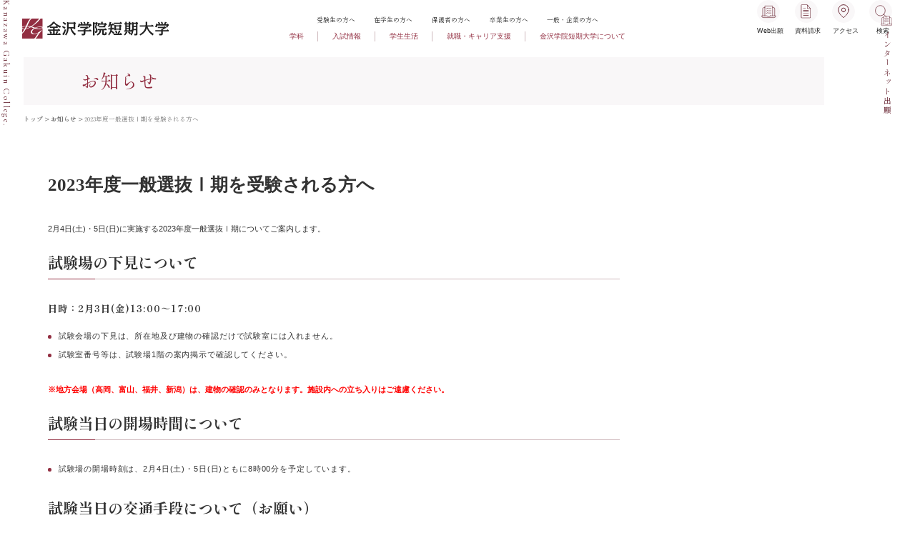

--- FILE ---
content_type: text/html; charset=UTF-8
request_url: https://www.kanazawa-gu.ac.jp/college/news/nyushi1-20230201/
body_size: 60386
content:
<!DOCTYPE html>
<html lang="ja">

<head>
  <meta http-equiv="Content-Type" content="text/html; charset=UTF-8">
  <meta name="viewport" content="width=device-width, initial-scale=1, minimum-scale=1.0, user-scalable=yes">
  <meta name="format-detection" content="telephone=no">
  <link rel="apple-touch-icon" type="image/x-icon" href="https://www.kanazawa-gu.ac.jp/college/wp-content/themes/kgu_2024/img/icon.png">
  <link rel="icon" type="image/vnd.microsoft.icon"
    href="https://www.kanazawa-gu.ac.jp/college/wp-content/themes/kgu_2024/img/common/favicon.ico">
  
    <link rel="stylesheet" type="text/css" media="all" href="https://www.kanazawa-gu.ac.jp/college/wp-content/themes/kgu_2024/css/common.css?250905">
  

  <link rel="stylesheet" type="text/css" media="all" href="https://www.kanazawa-gu.ac.jp/college/wp-content/themes/kgu_2024/css/style.css?260107">
  <link rel="stylesheet" type="text/css" media="all" href="https://www.kanazawa-gu.ac.jp/college/wp-content/themes/kgu_2024/css/style2.css">
  <link rel="stylesheet" type="text/css" media="all"
    href="https://www.kanazawa-gu.ac.jp/college/wp-content/themes/kgu_2024/css/add_style_20210830.css">
  <link rel="stylesheet" type="text/css" media="all"
    href="https://www.kanazawa-gu.ac.jp/college/wp-content/themes/kgu_2024/css/add_style_slick.css">
  <!-- <link rel="stylesheet" type="text/css" media="all"
    href="/css/font-awesome/css/all.min.css"> -->
  <link rel="preconnect" href="https://fonts.googleapis.com">
  <link rel="preconnect" href="https://fonts.gstatic.com" crossorigin>
  <link
    href="https://fonts.googleapis.com/css2?family=Cormorant+Garamond:ital,wght@0,300;0,400;0,500;0,600;0,700;1,300;1,400;1,500;1,600;1,700&family=Noto+Sans:ital,wght@0,100..900;1,100..900&family=Noto+Serif:ital,wght@0,100..900;1,100..900&family=Shippori+Mincho:wght@400;700&display=swap"
    rel="stylesheet">

  <meta name='robots' content='index, follow, max-image-preview:large, max-snippet:-1, max-video-preview:-1' />
	<style>img:is([sizes="auto" i], [sizes^="auto," i]) { contain-intrinsic-size: 3000px 1500px }</style>
	
	<!-- This site is optimized with the Yoast SEO plugin v25.1 - https://yoast.com/wordpress/plugins/seo/ -->
	<title>2023年度一般選抜Ⅰ期を受験される方へ - 金沢学院短期大学</title>
	<link rel="canonical" href="https://www.kanazawa-gu.ac.jp/college/news/nyushi1-20230201/" />
	<meta property="og:locale" content="ja_JP" />
	<meta property="og:type" content="article" />
	<meta property="og:title" content="2023年度一般選抜Ⅰ期を受験される方へ - 金沢学院短期大学" />
	<meta property="og:description" content="2月4日(土)・5日(日)に実施する2023年度一般選抜Ⅰ期についてご案内します。 試験場の下見について 日時：2月3日(金)13:00～17:00 試験会場の下見は、所在地及び建物の確認だけで試験室には入れません。 試 [&hellip;]" />
	<meta property="og:url" content="https://www.kanazawa-gu.ac.jp/college/news/nyushi1-20230201/" />
	<meta property="og:site_name" content="金沢学院短期大学" />
	<meta property="article:publisher" content="https://www.facebook.com/KanazawaGakuinUniversity" />
	<meta property="article:modified_time" content="2023-02-07T01:28:41+00:00" />
	<meta property="og:image" content="https://www.kanazawa-gu.ac.jp/college/wp-content/uploads/2020/03/ogp.jpg" />
	<meta property="og:image:width" content="1200" />
	<meta property="og:image:height" content="630" />
	<meta property="og:image:type" content="image/jpeg" />
	<meta name="twitter:card" content="summary_large_image" />
	<script type="application/ld+json" class="yoast-schema-graph">{"@context":"https://schema.org","@graph":[{"@type":"WebPage","@id":"https://www.kanazawa-gu.ac.jp/college/news/nyushi1-20230201/","url":"https://www.kanazawa-gu.ac.jp/college/news/nyushi1-20230201/","name":"2023年度一般選抜Ⅰ期を受験される方へ - 金沢学院短期大学","isPartOf":{"@id":"https://www.kanazawa-gu.ac.jp/college/#website"},"datePublished":"2023-02-01T05:37:36+00:00","dateModified":"2023-02-07T01:28:41+00:00","breadcrumb":{"@id":"https://www.kanazawa-gu.ac.jp/college/news/nyushi1-20230201/#breadcrumb"},"inLanguage":"ja","potentialAction":[{"@type":"ReadAction","target":["https://www.kanazawa-gu.ac.jp/college/news/nyushi1-20230201/"]}]},{"@type":"BreadcrumbList","@id":"https://www.kanazawa-gu.ac.jp/college/news/nyushi1-20230201/#breadcrumb","itemListElement":[{"@type":"ListItem","position":1,"name":"トップ","item":"https://www.kanazawa-gu.ac.jp/college/"},{"@type":"ListItem","position":2,"name":"お知らせ","item":"https://www.kanazawa-gu.ac.jp/college/news/"},{"@type":"ListItem","position":3,"name":"2023年度一般選抜Ⅰ期を受験される方へ"}]},{"@type":"WebSite","@id":"https://www.kanazawa-gu.ac.jp/college/#website","url":"https://www.kanazawa-gu.ac.jp/college/","name":"金沢学院短期大学","description":"","potentialAction":[{"@type":"SearchAction","target":{"@type":"EntryPoint","urlTemplate":"https://www.kanazawa-gu.ac.jp/college/?s={search_term_string}"},"query-input":{"@type":"PropertyValueSpecification","valueRequired":true,"valueName":"search_term_string"}}],"inLanguage":"ja"}]}</script>
	<!-- / Yoast SEO plugin. -->


<script type="text/javascript">
/* <![CDATA[ */
window._wpemojiSettings = {"baseUrl":"https:\/\/s.w.org\/images\/core\/emoji\/16.0.1\/72x72\/","ext":".png","svgUrl":"https:\/\/s.w.org\/images\/core\/emoji\/16.0.1\/svg\/","svgExt":".svg","source":{"concatemoji":"https:\/\/www.kanazawa-gu.ac.jp\/college\/wp-includes\/js\/wp-emoji-release.min.js?ver=6.8.3"}};
/*! This file is auto-generated */
!function(s,n){var o,i,e;function c(e){try{var t={supportTests:e,timestamp:(new Date).valueOf()};sessionStorage.setItem(o,JSON.stringify(t))}catch(e){}}function p(e,t,n){e.clearRect(0,0,e.canvas.width,e.canvas.height),e.fillText(t,0,0);var t=new Uint32Array(e.getImageData(0,0,e.canvas.width,e.canvas.height).data),a=(e.clearRect(0,0,e.canvas.width,e.canvas.height),e.fillText(n,0,0),new Uint32Array(e.getImageData(0,0,e.canvas.width,e.canvas.height).data));return t.every(function(e,t){return e===a[t]})}function u(e,t){e.clearRect(0,0,e.canvas.width,e.canvas.height),e.fillText(t,0,0);for(var n=e.getImageData(16,16,1,1),a=0;a<n.data.length;a++)if(0!==n.data[a])return!1;return!0}function f(e,t,n,a){switch(t){case"flag":return n(e,"\ud83c\udff3\ufe0f\u200d\u26a7\ufe0f","\ud83c\udff3\ufe0f\u200b\u26a7\ufe0f")?!1:!n(e,"\ud83c\udde8\ud83c\uddf6","\ud83c\udde8\u200b\ud83c\uddf6")&&!n(e,"\ud83c\udff4\udb40\udc67\udb40\udc62\udb40\udc65\udb40\udc6e\udb40\udc67\udb40\udc7f","\ud83c\udff4\u200b\udb40\udc67\u200b\udb40\udc62\u200b\udb40\udc65\u200b\udb40\udc6e\u200b\udb40\udc67\u200b\udb40\udc7f");case"emoji":return!a(e,"\ud83e\udedf")}return!1}function g(e,t,n,a){var r="undefined"!=typeof WorkerGlobalScope&&self instanceof WorkerGlobalScope?new OffscreenCanvas(300,150):s.createElement("canvas"),o=r.getContext("2d",{willReadFrequently:!0}),i=(o.textBaseline="top",o.font="600 32px Arial",{});return e.forEach(function(e){i[e]=t(o,e,n,a)}),i}function t(e){var t=s.createElement("script");t.src=e,t.defer=!0,s.head.appendChild(t)}"undefined"!=typeof Promise&&(o="wpEmojiSettingsSupports",i=["flag","emoji"],n.supports={everything:!0,everythingExceptFlag:!0},e=new Promise(function(e){s.addEventListener("DOMContentLoaded",e,{once:!0})}),new Promise(function(t){var n=function(){try{var e=JSON.parse(sessionStorage.getItem(o));if("object"==typeof e&&"number"==typeof e.timestamp&&(new Date).valueOf()<e.timestamp+604800&&"object"==typeof e.supportTests)return e.supportTests}catch(e){}return null}();if(!n){if("undefined"!=typeof Worker&&"undefined"!=typeof OffscreenCanvas&&"undefined"!=typeof URL&&URL.createObjectURL&&"undefined"!=typeof Blob)try{var e="postMessage("+g.toString()+"("+[JSON.stringify(i),f.toString(),p.toString(),u.toString()].join(",")+"));",a=new Blob([e],{type:"text/javascript"}),r=new Worker(URL.createObjectURL(a),{name:"wpTestEmojiSupports"});return void(r.onmessage=function(e){c(n=e.data),r.terminate(),t(n)})}catch(e){}c(n=g(i,f,p,u))}t(n)}).then(function(e){for(var t in e)n.supports[t]=e[t],n.supports.everything=n.supports.everything&&n.supports[t],"flag"!==t&&(n.supports.everythingExceptFlag=n.supports.everythingExceptFlag&&n.supports[t]);n.supports.everythingExceptFlag=n.supports.everythingExceptFlag&&!n.supports.flag,n.DOMReady=!1,n.readyCallback=function(){n.DOMReady=!0}}).then(function(){return e}).then(function(){var e;n.supports.everything||(n.readyCallback(),(e=n.source||{}).concatemoji?t(e.concatemoji):e.wpemoji&&e.twemoji&&(t(e.twemoji),t(e.wpemoji)))}))}((window,document),window._wpemojiSettings);
/* ]]> */
</script>
<style id='wp-emoji-styles-inline-css' type='text/css'>

	img.wp-smiley, img.emoji {
		display: inline !important;
		border: none !important;
		box-shadow: none !important;
		height: 1em !important;
		width: 1em !important;
		margin: 0 0.07em !important;
		vertical-align: -0.1em !important;
		background: none !important;
		padding: 0 !important;
	}
</style>
<link rel='stylesheet' id='wp-block-library-css' href='https://www.kanazawa-gu.ac.jp/college/wp-includes/css/dist/block-library/style.min.css?ver=6.8.3' type='text/css' media='all' />
<style id='classic-theme-styles-inline-css' type='text/css'>
/*! This file is auto-generated */
.wp-block-button__link{color:#fff;background-color:#32373c;border-radius:9999px;box-shadow:none;text-decoration:none;padding:calc(.667em + 2px) calc(1.333em + 2px);font-size:1.125em}.wp-block-file__button{background:#32373c;color:#fff;text-decoration:none}
</style>
<style id='global-styles-inline-css' type='text/css'>
:root{--wp--preset--aspect-ratio--square: 1;--wp--preset--aspect-ratio--4-3: 4/3;--wp--preset--aspect-ratio--3-4: 3/4;--wp--preset--aspect-ratio--3-2: 3/2;--wp--preset--aspect-ratio--2-3: 2/3;--wp--preset--aspect-ratio--16-9: 16/9;--wp--preset--aspect-ratio--9-16: 9/16;--wp--preset--color--black: #000000;--wp--preset--color--cyan-bluish-gray: #abb8c3;--wp--preset--color--white: #ffffff;--wp--preset--color--pale-pink: #f78da7;--wp--preset--color--vivid-red: #cf2e2e;--wp--preset--color--luminous-vivid-orange: #ff6900;--wp--preset--color--luminous-vivid-amber: #fcb900;--wp--preset--color--light-green-cyan: #7bdcb5;--wp--preset--color--vivid-green-cyan: #00d084;--wp--preset--color--pale-cyan-blue: #8ed1fc;--wp--preset--color--vivid-cyan-blue: #0693e3;--wp--preset--color--vivid-purple: #9b51e0;--wp--preset--gradient--vivid-cyan-blue-to-vivid-purple: linear-gradient(135deg,rgba(6,147,227,1) 0%,rgb(155,81,224) 100%);--wp--preset--gradient--light-green-cyan-to-vivid-green-cyan: linear-gradient(135deg,rgb(122,220,180) 0%,rgb(0,208,130) 100%);--wp--preset--gradient--luminous-vivid-amber-to-luminous-vivid-orange: linear-gradient(135deg,rgba(252,185,0,1) 0%,rgba(255,105,0,1) 100%);--wp--preset--gradient--luminous-vivid-orange-to-vivid-red: linear-gradient(135deg,rgba(255,105,0,1) 0%,rgb(207,46,46) 100%);--wp--preset--gradient--very-light-gray-to-cyan-bluish-gray: linear-gradient(135deg,rgb(238,238,238) 0%,rgb(169,184,195) 100%);--wp--preset--gradient--cool-to-warm-spectrum: linear-gradient(135deg,rgb(74,234,220) 0%,rgb(151,120,209) 20%,rgb(207,42,186) 40%,rgb(238,44,130) 60%,rgb(251,105,98) 80%,rgb(254,248,76) 100%);--wp--preset--gradient--blush-light-purple: linear-gradient(135deg,rgb(255,206,236) 0%,rgb(152,150,240) 100%);--wp--preset--gradient--blush-bordeaux: linear-gradient(135deg,rgb(254,205,165) 0%,rgb(254,45,45) 50%,rgb(107,0,62) 100%);--wp--preset--gradient--luminous-dusk: linear-gradient(135deg,rgb(255,203,112) 0%,rgb(199,81,192) 50%,rgb(65,88,208) 100%);--wp--preset--gradient--pale-ocean: linear-gradient(135deg,rgb(255,245,203) 0%,rgb(182,227,212) 50%,rgb(51,167,181) 100%);--wp--preset--gradient--electric-grass: linear-gradient(135deg,rgb(202,248,128) 0%,rgb(113,206,126) 100%);--wp--preset--gradient--midnight: linear-gradient(135deg,rgb(2,3,129) 0%,rgb(40,116,252) 100%);--wp--preset--font-size--small: 13px;--wp--preset--font-size--medium: 20px;--wp--preset--font-size--large: 36px;--wp--preset--font-size--x-large: 42px;--wp--preset--spacing--20: 0.44rem;--wp--preset--spacing--30: 0.67rem;--wp--preset--spacing--40: 1rem;--wp--preset--spacing--50: 1.5rem;--wp--preset--spacing--60: 2.25rem;--wp--preset--spacing--70: 3.38rem;--wp--preset--spacing--80: 5.06rem;--wp--preset--shadow--natural: 6px 6px 9px rgba(0, 0, 0, 0.2);--wp--preset--shadow--deep: 12px 12px 50px rgba(0, 0, 0, 0.4);--wp--preset--shadow--sharp: 6px 6px 0px rgba(0, 0, 0, 0.2);--wp--preset--shadow--outlined: 6px 6px 0px -3px rgba(255, 255, 255, 1), 6px 6px rgba(0, 0, 0, 1);--wp--preset--shadow--crisp: 6px 6px 0px rgba(0, 0, 0, 1);}:where(.is-layout-flex){gap: 0.5em;}:where(.is-layout-grid){gap: 0.5em;}body .is-layout-flex{display: flex;}.is-layout-flex{flex-wrap: wrap;align-items: center;}.is-layout-flex > :is(*, div){margin: 0;}body .is-layout-grid{display: grid;}.is-layout-grid > :is(*, div){margin: 0;}:where(.wp-block-columns.is-layout-flex){gap: 2em;}:where(.wp-block-columns.is-layout-grid){gap: 2em;}:where(.wp-block-post-template.is-layout-flex){gap: 1.25em;}:where(.wp-block-post-template.is-layout-grid){gap: 1.25em;}.has-black-color{color: var(--wp--preset--color--black) !important;}.has-cyan-bluish-gray-color{color: var(--wp--preset--color--cyan-bluish-gray) !important;}.has-white-color{color: var(--wp--preset--color--white) !important;}.has-pale-pink-color{color: var(--wp--preset--color--pale-pink) !important;}.has-vivid-red-color{color: var(--wp--preset--color--vivid-red) !important;}.has-luminous-vivid-orange-color{color: var(--wp--preset--color--luminous-vivid-orange) !important;}.has-luminous-vivid-amber-color{color: var(--wp--preset--color--luminous-vivid-amber) !important;}.has-light-green-cyan-color{color: var(--wp--preset--color--light-green-cyan) !important;}.has-vivid-green-cyan-color{color: var(--wp--preset--color--vivid-green-cyan) !important;}.has-pale-cyan-blue-color{color: var(--wp--preset--color--pale-cyan-blue) !important;}.has-vivid-cyan-blue-color{color: var(--wp--preset--color--vivid-cyan-blue) !important;}.has-vivid-purple-color{color: var(--wp--preset--color--vivid-purple) !important;}.has-black-background-color{background-color: var(--wp--preset--color--black) !important;}.has-cyan-bluish-gray-background-color{background-color: var(--wp--preset--color--cyan-bluish-gray) !important;}.has-white-background-color{background-color: var(--wp--preset--color--white) !important;}.has-pale-pink-background-color{background-color: var(--wp--preset--color--pale-pink) !important;}.has-vivid-red-background-color{background-color: var(--wp--preset--color--vivid-red) !important;}.has-luminous-vivid-orange-background-color{background-color: var(--wp--preset--color--luminous-vivid-orange) !important;}.has-luminous-vivid-amber-background-color{background-color: var(--wp--preset--color--luminous-vivid-amber) !important;}.has-light-green-cyan-background-color{background-color: var(--wp--preset--color--light-green-cyan) !important;}.has-vivid-green-cyan-background-color{background-color: var(--wp--preset--color--vivid-green-cyan) !important;}.has-pale-cyan-blue-background-color{background-color: var(--wp--preset--color--pale-cyan-blue) !important;}.has-vivid-cyan-blue-background-color{background-color: var(--wp--preset--color--vivid-cyan-blue) !important;}.has-vivid-purple-background-color{background-color: var(--wp--preset--color--vivid-purple) !important;}.has-black-border-color{border-color: var(--wp--preset--color--black) !important;}.has-cyan-bluish-gray-border-color{border-color: var(--wp--preset--color--cyan-bluish-gray) !important;}.has-white-border-color{border-color: var(--wp--preset--color--white) !important;}.has-pale-pink-border-color{border-color: var(--wp--preset--color--pale-pink) !important;}.has-vivid-red-border-color{border-color: var(--wp--preset--color--vivid-red) !important;}.has-luminous-vivid-orange-border-color{border-color: var(--wp--preset--color--luminous-vivid-orange) !important;}.has-luminous-vivid-amber-border-color{border-color: var(--wp--preset--color--luminous-vivid-amber) !important;}.has-light-green-cyan-border-color{border-color: var(--wp--preset--color--light-green-cyan) !important;}.has-vivid-green-cyan-border-color{border-color: var(--wp--preset--color--vivid-green-cyan) !important;}.has-pale-cyan-blue-border-color{border-color: var(--wp--preset--color--pale-cyan-blue) !important;}.has-vivid-cyan-blue-border-color{border-color: var(--wp--preset--color--vivid-cyan-blue) !important;}.has-vivid-purple-border-color{border-color: var(--wp--preset--color--vivid-purple) !important;}.has-vivid-cyan-blue-to-vivid-purple-gradient-background{background: var(--wp--preset--gradient--vivid-cyan-blue-to-vivid-purple) !important;}.has-light-green-cyan-to-vivid-green-cyan-gradient-background{background: var(--wp--preset--gradient--light-green-cyan-to-vivid-green-cyan) !important;}.has-luminous-vivid-amber-to-luminous-vivid-orange-gradient-background{background: var(--wp--preset--gradient--luminous-vivid-amber-to-luminous-vivid-orange) !important;}.has-luminous-vivid-orange-to-vivid-red-gradient-background{background: var(--wp--preset--gradient--luminous-vivid-orange-to-vivid-red) !important;}.has-very-light-gray-to-cyan-bluish-gray-gradient-background{background: var(--wp--preset--gradient--very-light-gray-to-cyan-bluish-gray) !important;}.has-cool-to-warm-spectrum-gradient-background{background: var(--wp--preset--gradient--cool-to-warm-spectrum) !important;}.has-blush-light-purple-gradient-background{background: var(--wp--preset--gradient--blush-light-purple) !important;}.has-blush-bordeaux-gradient-background{background: var(--wp--preset--gradient--blush-bordeaux) !important;}.has-luminous-dusk-gradient-background{background: var(--wp--preset--gradient--luminous-dusk) !important;}.has-pale-ocean-gradient-background{background: var(--wp--preset--gradient--pale-ocean) !important;}.has-electric-grass-gradient-background{background: var(--wp--preset--gradient--electric-grass) !important;}.has-midnight-gradient-background{background: var(--wp--preset--gradient--midnight) !important;}.has-small-font-size{font-size: var(--wp--preset--font-size--small) !important;}.has-medium-font-size{font-size: var(--wp--preset--font-size--medium) !important;}.has-large-font-size{font-size: var(--wp--preset--font-size--large) !important;}.has-x-large-font-size{font-size: var(--wp--preset--font-size--x-large) !important;}
:where(.wp-block-post-template.is-layout-flex){gap: 1.25em;}:where(.wp-block-post-template.is-layout-grid){gap: 1.25em;}
:where(.wp-block-columns.is-layout-flex){gap: 2em;}:where(.wp-block-columns.is-layout-grid){gap: 2em;}
:root :where(.wp-block-pullquote){font-size: 1.5em;line-height: 1.6;}
</style>
<style id='akismet-widget-style-inline-css' type='text/css'>

			.a-stats {
				--akismet-color-mid-green: #357b49;
				--akismet-color-white: #fff;
				--akismet-color-light-grey: #f6f7f7;

				max-width: 350px;
				width: auto;
			}

			.a-stats * {
				all: unset;
				box-sizing: border-box;
			}

			.a-stats strong {
				font-weight: 600;
			}

			.a-stats a.a-stats__link,
			.a-stats a.a-stats__link:visited,
			.a-stats a.a-stats__link:active {
				background: var(--akismet-color-mid-green);
				border: none;
				box-shadow: none;
				border-radius: 8px;
				color: var(--akismet-color-white);
				cursor: pointer;
				display: block;
				font-family: -apple-system, BlinkMacSystemFont, 'Segoe UI', 'Roboto', 'Oxygen-Sans', 'Ubuntu', 'Cantarell', 'Helvetica Neue', sans-serif;
				font-weight: 500;
				padding: 12px;
				text-align: center;
				text-decoration: none;
				transition: all 0.2s ease;
			}

			/* Extra specificity to deal with TwentyTwentyOne focus style */
			.widget .a-stats a.a-stats__link:focus {
				background: var(--akismet-color-mid-green);
				color: var(--akismet-color-white);
				text-decoration: none;
			}

			.a-stats a.a-stats__link:hover {
				filter: brightness(110%);
				box-shadow: 0 4px 12px rgba(0, 0, 0, 0.06), 0 0 2px rgba(0, 0, 0, 0.16);
			}

			.a-stats .count {
				color: var(--akismet-color-white);
				display: block;
				font-size: 1.5em;
				line-height: 1.4;
				padding: 0 13px;
				white-space: nowrap;
			}
		
</style>
<link rel='stylesheet' id='wp-pagenavi-css' href='https://www.kanazawa-gu.ac.jp/college/wp-content/plugins/wp-pagenavi/pagenavi-css.css?ver=2.70' type='text/css' media='all' />
<link rel='stylesheet' id='style-css' href='https://www.kanazawa-gu.ac.jp/college/wp-content/themes/kgu_2024/style.css?ver=6.8.3' type='text/css' media='all' />
<link rel="https://api.w.org/" href="https://www.kanazawa-gu.ac.jp/college/wp-json/" /><link rel="alternate" title="JSON" type="application/json" href="https://www.kanazawa-gu.ac.jp/college/wp-json/wp/v2/news/36806" /><link rel="EditURI" type="application/rsd+xml" title="RSD" href="https://www.kanazawa-gu.ac.jp/college/xmlrpc.php?rsd" />
<meta name="generator" content="WordPress 6.8.3" />
<link rel='shortlink' href='https://www.kanazawa-gu.ac.jp/college/?p=36806' />
<link rel="alternate" title="oEmbed (JSON)" type="application/json+oembed" href="https://www.kanazawa-gu.ac.jp/college/wp-json/oembed/1.0/embed?url=https%3A%2F%2Fwww.kanazawa-gu.ac.jp%2Fcollege%2Fnews%2Fnyushi1-20230201%2F" />
<link rel="alternate" title="oEmbed (XML)" type="text/xml+oembed" href="https://www.kanazawa-gu.ac.jp/college/wp-json/oembed/1.0/embed?url=https%3A%2F%2Fwww.kanazawa-gu.ac.jp%2Fcollege%2Fnews%2Fnyushi1-20230201%2F&#038;format=xml" />

  
  <!-- Google Tag Manager -->
  <!-- <script>
  (function(w, d, s, l, i) {
    w[l] = w[l] || [];
    w[l].push({
      'gtm.start': new Date().getTime(),
      event: 'gtm.js'
    });
    var f = d.getElementsByTagName(s)[0],
      j = d.createElement(s),
      dl = l != 'dataLayer' ? '&l=' + l : '';
    j.async = true;
    j.src =
      'https://www.googletagmanager.com/gtm.js?id=' + i + dl;
    f.parentNode.insertBefore(j, f);
  })(window, document, 'script', 'dataLayer', 'GTM-K35ZW63');
  </script> -->
  <!-- End Google Tag Manager -->
</head>

<body class="wp-singular news-template-default single single-news postid-36806 wp-theme-kgu_2024">

  <!-- Google Tag Manager (noscript) -->
  <!-- <noscript><iframe src="https://www.googletagmanager.com/ns.html?id=GTM-K35ZW63" height="0" width="0"
      style="display:none;visibility:hidden"></iframe></noscript> -->
  <!-- End Google Tag Manager (noscript) -->

  <header class="g-header">
    <div class="g-header-top">
      <h1 class="logo">
        <a href="https://www.kanazawa-gu.ac.jp/college">
          <img src="https://www.kanazawa-gu.ac.jp/college/wp-content/themes/kgu_2024/img/common/logo.svg" alt="金沢学院短期大学">
        </a>
      </h1>

      <button class="btn-menu">
        <span>
          <i></i>
          <i></i>
        </span>
      </button>
    </div>

    <div class="gnav">
      <div class="gnav-wrap">
        <!-- アイコンボタン -->
        <div class="gnav-btns" id="gnav-btns">
          <div class="gnav-btns__list">
            <div class="gnav-btns__item" id="gnav__result">
              <a href="https://www.kanazawa-gu.ac.jp/college/admissions/application-online/">
                <figure class="item-icon">
                  <img src="https://www.kanazawa-gu.ac.jp/college/wp-content/themes/kgu_2024/img/common/icon_appli.svg" alt="Web出願">
                </figure>
                <p class="text">Web出願</p>
              </a>
            </div>
            <div class="gnav-btns__item" id="gnav__request">
              <a href="https://www.kanazawa-gu.ac.jp/college/admissions/document-request/">
                <figure class="item-icon">
                  <img src="https://www.kanazawa-gu.ac.jp/college/wp-content/themes/kgu_2024/img/common/icon_docu.svg" alt="資料請求">
                </figure>
                <p class="text">資料請求</p>
              </a>
            </div>
            <div class="gnav-btns__item" id="gnav__access">
              <a href="https://www.kanazawa-gu.ac.jp/college/accessguide/">
                <figure class="item-icon">
                  <img src="https://www.kanazawa-gu.ac.jp/college/wp-content/themes/kgu_2024/img/common/icon_access.svg" alt="アクセス">
                </figure>
                <p class="text">アクセス</p>
              </a>
            </div>
            <div class="gnav-btns__item" id="gnav__search" class="">
              <figure class="item-icon icon-search">
                <img src="https://www.kanazawa-gu.ac.jp/college/wp-content/themes/kgu_2024/img/common/icon_search.svg" alt="検索パネルを開く">
              </figure>
              <p class="text">検索</p>
              <span class="icon-close"></span>
            </div>
            <form id="gnav__search-form" action="/search-results/">
              <script async src="https://cse.google.com/cse.js?cx=002178138777178473864:yqmnqp5r9jv"></script>
              <div class="gcse-searchbox-only"></div>
            </form>
          </div>
        </div>

        <!-- グロナビ -->
        <div class="gnav-top" id="gnav-top">
          <ul class="gnav__list" ontouchstart="">
            <li id="gi02" class="gnav__item">
              <a href="https://www.kanazawa-gu.ac.jp/college/academics/" class="gnav__text">学科</a>
              <div class="switch"></div>
              <div class="gnav__second-list-wrap">
                <ul class="gnav__second-list">
                  <li class="gnav__second-item">
                    <a href="https://www.kanazawa-gu.ac.jp/college/academics/liberalarts/"
                      class="gnav__second-text text-link">現代教養学科</a>
                  </li>
                  <li class="gnav__second-item">
                    <a href="https://www.kanazawa-gu.ac.jp/college/academics/foodnutrition/"
                      class="gnav__second-text text-link">食物栄養学科</a>
                  </li>
                  <li class="gnav__second-item">
                    <a href="https://www.kanazawa-gu.ac.jp/college/academics/child-education/"
                      class="gnav__second-text text-link">幼児教育学科</a>
                  </li>
                </ul>
              </div>
            </li>

            <li id="gi03" class="gnav__item">
              <a href="https://www.kanazawa-gu.ac.jp/college/admissions/" class="gnav__text">入試情報</a>
              <div class="switch"></div>
              <div class="gnav__second-list-wrap">
                <ul class="gnav__second-list">
                  <li class="gnav__second-item">
                    <a href="https://www.kanazawa-gu.ac.jp/college/aboutus/information/admission-policy/"
                      class="gnav__second-text">アドミッション・ポリシー</a>
                  </li>
                  <li class="gnav__second-item">
                    <a href="https://www.kanazawa-gu.ac.jp/college/admissions/document-request/" class="gnav__second-text">資料請求</a>
                  </li>
                  <li class="gnav__second-item">
                    <a href="https://www.kanazawa-gu.ac.jp/college/admissions/outline/" class="gnav__second-text">⼊学試験概要</a>
                  </li>
                  <li class="gnav__second-item">
                    <a href="https://www.kanazawa-gu.ac.jp/college/admissions/syutugansyorui/" class="gnav__second-text">出願書類</a>
                  </li>
                  <li class="gnav__second-item">
                    <a href="https://www.kanazawa-gu.ac.jp/college/admissions/opencampus/" class="gnav__second-text">オープンキャンパス</a>
                  </li>
                  <li class="gnav__second-item">
                    <a href="https://www.kanazawa-gu.ac.jp/college/admissions/consultationmeeting/"
                      class="gnav__second-text">進学相談会</a>
                  </li>
                  <li class="gnav__second-item">
                    <a href="https://www.kanazawa-gu.ac.jp/college/admissions/tour/" class="gnav__second-text">⼤学⾒学会・個別⾒学</a>
                  </li>
                  <li class="gnav__second-item">
                    <a href="https://www.kanazawa-gu.ac.jp/college/admissions/triplecture/" class="gnav__second-text">出張講義</a>
                  </li>
                  <li class="gnav__second-item">
                    <a href="https://www.kanazawa-gu.ac.jp/college/admissions/connection/" class="gnav__second-text">⼊試関連のお知らせ</a>
                  </li>
                  <li class="gnav__second-item">
                    <a href="https://www.kanazawa-gu.ac.jp/college/admissions/scholarshipsystem/"
                      class="gnav__second-text">奨学⾦制度</a>
                  </li>
                  <li class="gnav__second-item">
                    <a href="https://www.kanazawa-gu.ac.jp/college/admissions/schoolexpenses/" class="gnav__second-text">学納⾦</a>
                  </li>
                  <li class="gnav__second-item">
                    <a href="https://www.kanazawa-gu.ac.jp/college/admissions/past-issues/" class="gnav__second-text">過去問題</a>
                  </li>
                  <li class="gnav__second-item">
                    <a href="https://www.kanazawa-gu.ac.jp/college/admissions/admission-pre/" class="gnav__second-text">入学前教育</a>
                  </li>
                  <li class="gnav__second-item">
                    <a href="https://www.kanazawa-gu.ac.jp/college/admissions/application-online/"
                      class="gnav__second-text">インターネット出願</a>
                  </li>
                  <li class="gnav__second-item">
                    <a href="https://www.kanazawa-gu.ac.jp/college/admissions/consultation/" class="gnav__second-text">個別相談会</a>
                  </li>
                  <li class="gnav__second-item">
                    <a href="https://www.kanazawa-gu.ac.jp/college/admissions/gouhi/" class="gnav__second-text">合否照会</a>
                  </li>
                  <li class="gnav__second-item">
                    <a href="https://www.kanazawa-gu.ac.jp/college/admissions/examination_support/" class="gnav__second-text">障がい入学志願者支援</a>
                  </li>
                </ul>
              </div>
            </li>

            <li id="gi04" class="gnav__item">
              <a href="https://www.kanazawa-gu.ac.jp/college/campuslife/" class="gnav__text">学生生活</a>
              <div class="switch"></div>
              <div class="gnav__second-list-wrap">
                <ul class="gnav__second-list">
                  <li class="gnav__second-item">
                    <a href="https://www.kanazawa-gu.ac.jp/college/campuslife/calendar/" class="gnav__second-text">キャンパスカレンダー</a>
                  </li>
                  <li class="gnav__second-item">
                    <a href="https://www.kanazawa-gu.ac.jp/college/campuslife/club/" class="gnav__second-text">クラブ活動</a>
                  </li>
                  <li class="gnav__second-item">
                    <a href="https://www.kanazawa-gu.ac.jp/college/campuslife/campus-introduction/"
                      class="gnav__second-text">キャンパス紹介</a>
                  </li>
                  <li class="gnav__second-item">
                    <a href="https://www.kanazawa-gu.ac.jp/college/campuslife/shien/" class="gnav__second-text">障がい学⽣⽀援</a>
                  </li>
                </ul>
              </div>
            </li>

            <li id="gi05" class="gnav__item">
              <a href="https://www.kanazawa-gu.ac.jp/college/support/" class="gnav__text">就職・キャリア支援</a>
              <div class="switch"></div>
              <div class="gnav__second-list-wrap">
                <ul class="gnav__second-list">
                  <li class="gnav__second-item">
                    <a href="https://www.kanazawa-gu.ac.jp/college/support/employment/" class="gnav__second-text">就職支援</a>
                  </li>
                  <li class="gnav__second-item">
                    <a href="https://www.kanazawa-gu.ac.jp/college/support/certification/" class="gnav__second-text">資格取得支援</a>
                  </li>
                  <li class="gnav__second-item">
                    <a href="https://www.kanazawa-gu.ac.jp/college/support/teacher-training-course/"
                      class="gnav__second-text">教職センター</a>
                  </li>
                  <li class="gnav__second-item">
                    <a href="https://www.kanazawa-gu.ac.jp/college/support/massmedia-laboratory/"
                      class="gnav__second-text">マスコミ研究所</a>
                  </li>
                  <li class="gnav__second-item">
                    <a href="https://www.kanazawa-gu.ac.jp/college/support/certificate/" class="gnav__second-text">証明書交付</a>
                  </li>
                  <li class="gnav__second-item">
                    <a href="https://www.kanazawa-gu.ac.jp/college/support/career-interview-dai/"
                      class="gnav__second-text">内定者/OB・OGの声</a>
                  </li>
                </ul>
              </div>
            </li>

            <li id="gi01" class="gnav__item">
              <a href="https://www.kanazawa-gu.ac.jp/college/aboutus/" class="gnav__text">金沢学院短期大学について</a>
              <div class="switch"></div>
              <div class="gnav__second-list-wrap">
                <ul class="gnav__second-list">
                  <li class="gnav__second-item">
                    <a href="https://www.kanazawa-gu.ac.jp/college/aboutus/message/" class="gnav__second-text">学長メッセージ</a>
                  </li>
                  <li class="gnav__second-item">
                    <a href="https://www.kanazawa-gu.ac.jp/college/aboutus/outline/" class="gnav__second-text">本学概要</a>
                  </li>
                  <li class="gnav__second-item">
                    <a href="https://www.kanazawa-gu.ac.jp/college/aboutus/teacher/" class="gnav__second-text">教員紹介</a>
                  </li>
                  <li class="gnav__second-item">
                    <a href="https://www.kanazawa-gu.ac.jp/college/aboutus/3policy2016/" class="gnav__second-text">3つのポリシー</a>
                  </li>
                  <li class="gnav__second-item">
                    <a href="https://www.kanazawa-gu.ac.jp/college/aboutus/information/" class="gnav__second-text">情報公開</a>
                  </li>
                  <li class="gnav__second-item">
                    <a href="https://www.kanazawa-gu.ac.jp/college/aboutus/song/" class="gnav__second-text">校歌・学園歌・学⽣歌・応援歌</a>
                  </li>
                  <li class="gnav__second-item">
                    <a href="https://www.kanazawa-gu.ac.jp/college/aboutus/library-top/" class="gnav__second-text">図書館</a>
                  </li>
                  <li class="gnav__second-item">
                    <a href="https://www.kanazawa-gu.ac.jp/aboutus/contribution/" class="gnav__second-text" target="_blank">ご寄付金をお考えの方</a>
                  </li>
                  <li class="gnav__second-item">
                    <a href="https://www.kanazawa-gu.ac.jp/college/local-cooperation/" class="gnav__second-text">産学地域連携センター</a>
                  </li>
                  <li class="gnav__second-item">
                    <a href="https://www.kanazawa-gu.ac.jp/college/international-exchange/" class="gnav__second-text">国際交流</a>
                  </li>
                  <li class="gnav__second-item">
                    <a href="https://www.kanazawa-gu.ac.jp/college/aboutus/tvcmgallery/" class="gnav__second-text">キャンパスガイド・CM</a>
                  </li>
                </ul>
              </div>
            </li>
          </ul>
          </nav>
        </div>

        <!-- 対象者別ナビ -->
        <div class="gnav-bottom" id="gnav-bottom">
          <div class="gsubnav">
            <nav class="gsubnav__list-wrap">
              <ul class="gsubnav__list">
                <li class="gsubnav__item"><a href="https://www.kanazawa-gu.ac.jp/college/prospective/">受験生の方へ</a>
                </li>
                <li class="gsubnav__item"><a href="https://www.kanazawa-gu.ac.jp/college/students/">在学生の方へ</a></li>
                <li class="gsubnav__item"><a href="https://www.kanazawa-gu.ac.jp/college/guardian/">保護者の方へ</a></li>
                <li class="gsubnav__item"><a href="https://www.kanazawa-gu.ac.jp/college/alumni/">卒業生の方へ</a></li>
                <li class="gsubnav__item"><a href="https://www.kanazawa-gu.ac.jp/college/general/">一般・企業の方へ</a></li>
              </ul>
          </div>
        </div>

        <!-- SP用　SNSアイコン -->
        <div class="gnav-sns" id="gnav-sns">
          <a href="https://www.facebook.com/KanazawaGakuinUniversity" target="_blank" rel="noopener noreferrer"
            class="sns-icon">
            <img src="https://www.kanazawa-gu.ac.jp/college/wp-content/themes/kgu_2024/img/common/icon_facebook.svg" alt="facebook">
          </a>
          <a href="https://www.instagram.com/kanazawagakuin_university/" target="_blank" rel="noopener noreferrer"
            class="sns-icon">
            <img src="https://www.kanazawa-gu.ac.jp/college/wp-content/themes/kgu_2024/img/common/icon_instagram.svg" alt="instagram">
          </a>
        </div>
      </div>
    </div>

    <!-- 右サイドナビ -->
    <div class="gnav-aside">
      <ul class="gnav-aside__list">

      
        <li class="gnav-aside__item">
          <a href="https://e-apply.jp/ds/kanazawa-gu/" target="_blank">
            <span class="icon-book">
              <img src="https://www.kanazawa-gu.ac.jp/college/wp-content/themes/kgu_2024/img/common/icon_appli.svg" alt="オープンキャンパス">
              <span class="text">インターネット出願</span>
            </span>
          </a>
        </li>
      </ul>
    </div>

    <!-- 左サイドナビ -->
    <div class="gnav-deco">
      <p class="gnav-deco__txt">Kanazawa Gakuin College.</p>
    </div>

  </header>
<main id="pageMain">

  <!-- ===== bottomPageMainv ===== -->

  <div class="bottomPageMainv-wrap">
    <div class="container-l">
      <div class="bottomPageMainv subpage">
        <h2 class="bottomPageMainv__subttl">
          <span class="large">お知らせ</span>
        </h2>
      </div>
      <p id="breadcrumbs" class="bottomPageBread"><span><span><a href="https://www.kanazawa-gu.ac.jp/college/">トップ</a></span> &gt; <span><a href="https://www.kanazawa-gu.ac.jp/college/news/">お知らせ</a></span> &gt; <span class="breadcrumb_last" aria-current="page">2023年度一般選抜Ⅰ期を受験される方へ</span></span></p>    </div>
  </div>

    
  <div id="mains" class="new-wpContent">
    <div class="grayBack">

      <section>
        <div class="container">
          <h2 class="post-ttl">
                        2023年度一般選抜Ⅰ期を受験される方へ          </h2>
                    <p>2月4日(土)・5日(日)に実施する2023年度一般選抜Ⅰ期についてご案内します。</p>


<h3>試験場の下見について</h3>
<h5>日時：2月3日(金)13:00～17:00<br></h5>
<ul>
	<li>試験会場の下見は、所在地及び建物の確認だけで試験室には入れません。</li>
<li>試験室番号等は、試験場1階の案内掲示で確認してください。</li>
</ul>

<p><font color="red"><b>※地方会場（高岡、富山、福井、新潟）は、建物の確認のみとなります。施設内への立ち入りはご遠慮ください。</b></font></p>

<h3>試験当日の開場時間について</h3>
<ul>
	<li>試験場の開場時刻は、2月4日(土)・5日(日)ともに8時00分を予定しています。</li>
</ul>
<h3>試験当日の交通手段について（お願い）</h3>
<p>当日は時間に余裕を持って、試験場へお越しください。なお、例年、車での送迎で試験会場周辺道路が大変混雑します。交通渋滞による遅刻、事故などを防ぐ意味からも、公共交通機関をご利用ください。
</p>

<h5>北鉄バスの運行</h5>
<p>5日(日)は金沢学院大学行きの運行はありませんのでご注意ください。東部車庫で下車し、本学運行のシャトルバスをご利用ください。</p>

<h5>シャトルバスの運行</h5>
<p>4日(土)、5日(日)とも、東部車庫バス停付近から大学まで無料のシャトルバスを運行します。<br>
■行き　8:00～11:20頃 随時運行<br>
■帰り　13:40以降 随時運行</p>

<div class="m-btn-wrap">
	<div class="row">
		<a href="https://www.kanazawa-gu.ac.jp/college/accessguide/" target="_blank" rel="noopener noreferrer" class="m-btn wp-btn window"><span>本学会場への交通アクセス</span></a>
	</div>
</div>

<h3>新型コロナウイルス感染症に伴う2023年度入学者選抜の対応について</h3>
 <div class="m-btn-wrap">
  <div class="row">
   <a href="https://www.kanazawa-gu.ac.jp/college/news/2023nyushi_covid-19/" target="_blank" rel="noopener noreferrer" class="m-btn wp-btn window">
    <span>新型コロナウイルス感染症に伴う2023年度入学者選抜の対応について</span>
   </a>
  </div>
 </div>        </div>
      </section>

      <section>
        <div class="container">
          <div class="m-btn-wrap" style="margin: 50px 0 0;">
            <div class="row">
              <a href="/college/news/" class="m-btn wp-btn arw"><span>トップニュース</span></a>
              <a href="/college/faculty-news/" class="m-btn wp-btn arw"><span>学科</span></a>
              <a href="/college/visitor-news/" class="m-btn wp-btn arw"><span>対象者別</span></a>
              <a href="/college/past-news/" class="m-btn wp-btn arw"><span>過去のお知らせ</span></a>
            </div>
          </div>
        </div>
      </section>


    </div><!-- grayback end -->
  </div><!-- new-wpContent end -->

    
</main>

<footer class="g-footer">
  <div class="container-f">
    <div class="g-footer__info">
      <figure class="info-logo">
        <a href="https://www.kanazawa-gu.ac.jp/college">
          <img src="https://www.kanazawa-gu.ac.jp/college/wp-content/themes/kgu_2024/img/common/logo.svg" alt="金沢学院短期大学">
        </a>
      </figure>
      <p class="info-add">〒920-1392　石川県金沢市末町10<br>TEL 076-229-1181</p>
      <div class="info-sns">
        <a href="https://www.facebook.com/KanazawaGakuinUniversity" target="_blank" rel="noopener noreferrer"
          class="sns-icon">
          <img src="https://www.kanazawa-gu.ac.jp/college/wp-content/themes/kgu_2024/img/common/icon_facebook.svg" alt="facebook">
        </a>
        <a href="https://www.instagram.com/kanazawagakuin_university/" target="_blank" rel="noopener noreferrer"
          class="sns-icon">
          <img src="https://www.kanazawa-gu.ac.jp/college/wp-content/themes/kgu_2024/img/common/icon_instagram.svg" alt="instagram">
        </a>
      </div>
    </div>

    <div class="g-footer__fnav">
      <ul class="fnav-list">
        <li class="fnav-item">
          <a href="https://www.kanazawa-gu.ac.jp/college/aboutus/" class="fnav-link">金沢学院短期大学について</a>
          <div class="switch"></div>
          <ul class="fnav-sub-list">
            <li class="fnav-sub-item">
              <a href="https://www.kanazawa-gu.ac.jp/college/aboutus/message/" class="fnav-sub-link">
                <p>学長メッセージ</p>
              </a>
            </li>
            <li class="fnav-sub-item">
              <a href="https://www.kanazawa-gu.ac.jp/college/aboutus/outline/" class="fnav-sub-link">
                <p>大学概要</p>
              </a>
            </li>
            <li class="fnav-sub-item">
              <a href="https://www.kanazawa-gu.ac.jp/college/aboutus/teacher/" class="fnav-sub-link">
                <p>教員紹介</p>
              </a>
            </li>
            <li class="fnav-sub-item">
              <a href="https://www.kanazawa-gu.ac.jp/college/aboutus/3policy2016/" class="fnav-sub-link">
                <p>３つのポリシー</p>
              </a>
            </li>
            <li class="fnav-sub-item">
              <a href="https://www.kanazawa-gu.ac.jp/college/aboutus/information/" class="fnav-sub-link">
                <p>情報公開</p>
              </a>
            </li>
            <li class="fnav-sub-item">
              <a href="https://www.kanazawa-gu.ac.jp/college/aboutus/fd/" class="fnav-sub-link">
                <p>FD活動</p>
              </a>
            </li>
            <li class="fnav-sub-item">
              <a href="https://www.kanazawa-gu.ac.jp/college/aboutus/song/" class="fnav-sub-link">
                <p>校歌・学園歌・学生歌・応援歌</p>
              </a>
            </li>
            <li class="fnav-sub-item">
              <a href="https://www.kanazawa-gu.ac.jp/college/aboutus/library-top/" class="fnav-sub-link">
                <p>図書館</p>
              </a>
            </li>
            <li class="fnav-sub-item">
              <a href="https://www.kanazawa-gu.ac.jp/aboutus/contribution/" class="fnav-sub-link" target="_blank">
                <p>ご寄付金をお考えの方</p>
              </a>
            </li>
            <li class="fnav-sub-item">
              <a href="https://www.kanazawa-gu.ac.jp/college/local-cooperation/" class="fnav-sub-link">
                <p>産学地域連携センター</p>
              </a>
            </li>
            <li class="fnav-sub-item">
              <a href="https://www.kanazawa-gu.ac.jp/college/international-exchange/" class="fnav-sub-link">
                <p>国際交流</p>
              </a>
            </li>
            <li class="fnav-sub-item">
              <a href="https://www.kanazawa-gu.ac.jp/college/aboutus/tvcmgallery/" class="fnav-sub-link">
                <p>キャンパスガイド・CM</p>
              </a>
            </li>
          </ul>
        </li>
        <li class="fnav-item">
          <a href="https://www.kanazawa-gu.ac.jp/college/academics/" class="fnav-link">学科</a>
          <div class="switch"></div>
          <ul class="fnav-sub-list">
            <li class="fnav-sub-item">
              <a href="https://www.kanazawa-gu.ac.jp/college/academics/liberalarts/" class="fnav-sub-link">
                <p>現代教養学科</p>
              </a>
            </li>
            <li class="fnav-sub-item">
              <a href="https://www.kanazawa-gu.ac.jp/college/academics/foodnutrition/" class="fnav-sub-link">
                <p>食物栄養学科</p>
              </a>
            </li>
            <li class="fnav-sub-item">
              <a href="https://www.kanazawa-gu.ac.jp/college/academics/child-education/" class="fnav-sub-link">
                <p>幼児教育学科</p>
              </a>
            </li>
          </ul>
        </li>
        <li class="fnav-item">
          <a href="https://www.kanazawa-gu.ac.jp/college/admissions/" class="fnav-link">入試情報</a>
          <div class="switch"></div>
          <ul class="fnav-sub-list">
            <li class="fnav-sub-item">
              <a href="https://www.kanazawa-gu.ac.jp/college/aboutus/information/admission-policy/" class="fnav-sub-link">
                <p>アドミッション・ポリシー</p>
              </a>
            </li>
            <li class="fnav-sub-item">
              <a href="https://www.kanazawa-gu.ac.jp/college/admissions/document-request/" class="fnav-sub-link">
                <p>資料請求</p>
              </a>
            </li>
            <li class="fnav-sub-item">
              <a href="https://www.kanazawa-gu.ac.jp/college/admissions/outline/" class="fnav-sub-link">
                <p>⼊学試験概要</p>
              </a>
            </li>
            <li class="fnav-sub-item">
              <a href="https://www.kanazawa-gu.ac.jp/college/admissions/syutugansyorui/" class="fnav-sub-link">
                <p>出願書類</p>
              </a>
            </li>
            <li class="fnav-sub-item">
              <a href="https://www.kanazawa-gu.ac.jp/college/admissions/opencampus/" class="fnav-sub-link">
                <p>オープンキャンパス</p>
              </a>
            </li>
            <li class="fnav-sub-item">
              <a href="https://www.kanazawa-gu.ac.jp/college/admissions/consultationmeeting/" class="fnav-sub-link">
                <p>進学相談会</p>
              </a>
            </li>
            <li class="fnav-sub-item">
              <a href="https://www.kanazawa-gu.ac.jp/college/admissions/tour/" class="fnav-sub-link">
                <p>⼤学⾒学会・個別⾒学</p>
              </a>
            </li>
            <li class="fnav-sub-item">
              <a href="https://www.kanazawa-gu.ac.jp/college/admissions/triplecture/" class="fnav-sub-link">
                <p>出張講義</p>
              </a>
            </li>
            <li class="fnav-sub-item">
              <a href="https://www.kanazawa-gu.ac.jp/college/admissions/connection/" class="fnav-sub-link">
                <p>⼊試関連のお知らせ</p>
              </a>
            </li>
            <li class="fnav-sub-item">
              <a href="https://www.kanazawa-gu.ac.jp/college/admissions/scholarshipsystem/" class="fnav-sub-link">
                <p>奨学⾦制度</p>
              </a>
            </li>
            <li class="fnav-sub-item">
              <a href="https://www.kanazawa-gu.ac.jp/college/admissions/schoolexpenses/" class="fnav-sub-link">
                <p>学納⾦</p>
              </a>
            </li>
            <li class="fnav-sub-item">
              <a href="https://www.kanazawa-gu.ac.jp/college/admissions/past-issues/" class="fnav-sub-link">
                <p>過去問題</p>
              </a>
            </li>
            <li class="fnav-sub-item">
              <a href="https://www.kanazawa-gu.ac.jp/college/admissions/admission-pre/" class="fnav-sub-link">
                <p>入学前教育</p>
              </a>
            </li>
            <li class="fnav-sub-item">
              <a href="https://www.kanazawa-gu.ac.jp/college/admissions/application-online/" class="fnav-sub-link">
                <p>インターネット出願</p>
              </a>
            </li>
            <li class="fnav-sub-item">
              <a href="https://www.kanazawa-gu.ac.jp/college/admissions/consultation/" class="fnav-sub-link">
                <p>個別相談会</p>
              </a>
            </li>
              <li class="fnav-sub-item">
                <a href="https://www.kanazawa-gu.ac.jp/college/admissions/gouhi/" class="fnav-sub-link">
                  <p>合否照会</p>
                </a>
              </li>
              <li class="fnav-sub-item">
                <a href="https://www.kanazawa-gu.ac.jp/college/admissions/examination_support/" class="fnav-sub-link">
                  <p>障がい入学志願者支援</p>
                </a>
              </li>

          </ul>
        </li>
        <li class="fnav-item">
          <a href="https://www.kanazawa-gu.ac.jp/college/campuslife/" class="fnav-link">学生生活</a>
          <div class="switch"></div>
          <ul class="fnav-sub-list">
            <li class="fnav-sub-item">
              <a href="https://www.kanazawa-gu.ac.jp/college/campuslife/calendar/" class="fnav-sub-link">
                <p>キャンパスカレンダー</p>
              </a>
            </li>
            <li class="fnav-sub-item">
              <a href="https://www.kanazawa-gu.ac.jp/college/campuslife/club/" class="fnav-sub-link">
                <p>クラブ活動</p>
              </a>
            </li>
            <li class="fnav-sub-item">
              <a href="https://www.kanazawa-gu.ac.jp/college/campuslife/campus-introduction/" class="fnav-sub-link">
                <p>キャンパス紹介</p>
              </a>
            </li>
            <li class="fnav-sub-item">
              <a href="https://www.kanazawa-gu.ac.jp/college/campuslife/shien/" class="fnav-sub-link">
                <p>障がい学⽣⽀援</p>
              </a>
            </li>
          </ul>
        </li>
        <li class="fnav-item">
          <a href="https://www.kanazawa-gu.ac.jp/college/support/" class="fnav-link">就職・キャリア支援</a>
          <div class="switch"></div>
          <ul class="fnav-sub-list">
            <li class="fnav-sub-item">
              <a href="https://www.kanazawa-gu.ac.jp/college/support/employment/" class="fnav-sub-link">
                <p>就職支援</p>
              </a>
            </li>
            <li class="fnav-sub-item">
              <a href="https://www.kanazawa-gu.ac.jp/college/support/certification/" class="fnav-sub-link">
                <p>資格取得支援</p>
              </a>
            </li>
            <li class="fnav-sub-item">
              <a href="https://www.kanazawa-gu.ac.jp/college/support/teacher-training-course/" class="fnav-sub-link">
                <p>教職センター</p>
              </a>
            </li>
            <li class="fnav-sub-item">
              <a href="https://www.kanazawa-gu.ac.jp/college/support/massmedia-laboratory/" class="fnav-sub-link">
                <p>マスコミ研究所</p>
              </a>
            </li>
            <li class="fnav-sub-item">
              <a href="" class="fnav-sub-link">
                <p>税務会計研究所</p>
              </a>
            </li>
            <li class="fnav-sub-item">
              <a href="https://www.kanazawa-gu.ac.jp/college/support/certificate/" class="fnav-sub-link">
                <p>証明書交付</p>
              </a>
            </li>
            <li class="fnav-sub-item">
              <a href="https://www.kanazawa-gu.ac.jp/college/support/career-interview-dai/" class="fnav-sub-link">
                <p>内定者/OB・OGの声</p>
              </a>
            </li>
          </ul>
        </li>
      </ul>
    </div>

    <div class="g-footer__links">
      <ul class="links-list">
        <li class="links-item">
          <a href="https://cmweb.kanazawa-gu.ac.jp/campusweb/top.do" class="links-link" target="_blank"
            rel="noopener noreferrer">
            <p>学内ポータルサイトCampusmate</p>
          </a>
        </li>
        <li class="links-item">
          <a href="https://cmweb.kanazawa-gu.ac.jp/campusweb/slbsskgr.do" class="links-link" target="_blank"
            rel="noopener noreferrer">
            <p>Webシラバス</p>
          </a>
        </li>
        <li class="links-item">
          <a href="https://accounts.google.com/v3/signin/identifier?continue=https%3A%2F%2Fmail.google.com%2Fmail%2F&hd=kanazawa-gu.ac.jp&osid=1&sacu=1&service=mail&flowName=GlifWebSignIn&flowEntry=AddSession&dsh=S-1288969622%3A1730189757013631&ddm=0"
            class="links-link" target="_blank" rel="noopener noreferrer">
            <p>Gmail関連ページ</p>
          </a>
        </li>
        <li class="links-item">
          <a href="https://www.kanazawa-gu.ac.jp/bp20151215/" class="links-link" target="_blank"
            rel="noopener noreferrer">
            <p>職業実践力育成プログラム認定</p>
          </a>
        </li>
        <li class="links-item">
          <a href="https://www.kanazawa-gu.ac.jp/college/jihee/" class="links-link">
            <p>大学機関別認証評価</p>
          </a>
        </li>
        <li class="links-item">
          <a href="https://www.kanazawa-gu.ac.jp/college/enhou2019/" class="links-link">
            <p>炎鵬関後援会</p>
          </a>
        </li>
        <li class="links-item">
          <a href="https://www.kanazawa-gu.ac.jp/college/youmen_kousyuu/" class="links-link">
            <p>幼稚園教諭免許法認定講習等推進事業</p>
          </a>
        </li>
        <li class="links-item">
          <a href="https://www.kanazawa-gu.ac.jp/alumniquestionnaire/" class="links-link" target="_blank"
            rel="noopener noreferrer">
            <p>卒業生アンケート</p>
          </a>
        </li>
        <li class="links-item">
          <a href="https://www.kanazawa-gu.ac.jp/college/recruitment" class="links-link" target="_blank"
            rel="noopener noreferrer">
            <p>職員公募</p>
          </a>
        </li>
        <li class="links-item">
          <a href="https://kagaribikai.com/" class="links-link" target="_blank" rel="noopener noreferrer">
            <p>かがり火会</p>
          </a>
        </li>
      </ul>
    </div>

    <div class="g-footer__school">
      <ul class="school-list">
        <li class="school-item">
          <a href="https://www.kanazawa-gu.ac.jp/" class="school-link" target="_blank" rel="noopener noreferrer">
            <p>金沢学院大学</p>
          </a>
        </li>
        <li class="school-item">
          <a href="https://www.kanazawa-gu.ac.jp/hs/" class="school-link" target="_blank" rel="noopener noreferrer">
            <p>金沢学院大学附属高等学校</p>
          </a>
          <li class="school-item">
        <a href="https://www.kanazawa-gu.ac.jp/hs2/" class="school-link" target="_blank" rel="noopener noreferrer">
          <p>金沢学院大学附属第二高等学校</p>
        </a>
      </li>

        <li class="school-item">
          <a href="https://www.kanazawa-gu.ac.jp/jhs/" class="school-link" target="_blank" rel="noopener noreferrer">
            <p>金沢学院大学附属中学校</p>
          </a>
        </li>




      </ul>
    </div>

    <div class="g-footer__other">
      <ul class="other-list">
        <li class="other-item">
          <a href="https://www.kanazawa-gu.ac.jp/college/sitemap/" class="other-link">
            <p>サイトマップ</p>
          </a>
        </li>
        <li class="other-item">
          <a href="https://www.kanazawa-gu.ac.jp/college/inquirynav/" class="other-link">
            <p>お問い合わせ</p>
          </a>
        </li>
        <li class="other-item">
          <a href="https://www.kanazawa-gu.ac.jp/college/sitepolicy/" class="other-link">
            <p>サイトポリシー</p>
          </a>
        </li>
        <li class="other-item">
          <a href="https://www.kanazawa-gu.ac.jp/college/privacypolicy/" class="other-link">
            <p>個人情報保護方針</p>
          </a>
        </li>
        <li class="other-item">
          <a href="https://www.kanazawa-gu.ac.jp/college/aboutus/information/" class="other-link">
            <p>金沢学院大学情報公開</p>
          </a>
        </li>
      </ul>
      <p class="other-copy">© KANAZAWA GAKUIN Univ. All rights reserved.</p>
    </div>
  </div>
</footer>

<script type="speculationrules">
{"prefetch":[{"source":"document","where":{"and":[{"href_matches":"\/college\/*"},{"not":{"href_matches":["\/college\/wp-*.php","\/college\/wp-admin\/*","\/college\/wp-content\/uploads\/*","\/college\/wp-content\/*","\/college\/wp-content\/plugins\/*","\/college\/wp-content\/themes\/kgu_2024\/*","\/college\/*\\?(.+)"]}},{"not":{"selector_matches":"a[rel~=\"nofollow\"]"}},{"not":{"selector_matches":".no-prefetch, .no-prefetch a"}}]},"eagerness":"conservative"}]}
</script>

<script src="https://cdn.jsdelivr.net/npm/promise-polyfill@8/dist/polyfill.min.js"></script>
<script src="https://www.kanazawa-gu.ac.jp/college/wp-content/themes/kgu_2024/js/main.js"></script>
<script src="https://www.kanazawa-gu.ac.jp/college/wp-content/themes/kgu_2024/js/common.js"></script>


</body>

</html>

--- FILE ---
content_type: text/css
request_url: https://www.kanazawa-gu.ac.jp/college/wp-content/themes/kgu_2024/css/common.css?250905
body_size: 206931
content:
html,
body,
div,
span,
applet,
object,
iframe,
h1,
h2,
h3,
h4,
h5,
h6,
p,
blockquote,
pre,
a,
abbr,
acronym,
address,
big,
cite,
code,
del,
dfn,
em,
img,
ins,
kbd,
q,
s,
samp,
small,
strike,
strong,
sub,
sup,
tt,
var,
b,
u,
i,
center,
dl,
dt,
dd,
ol,
ul,
li,
fieldset,
form,
label,
legend,
table,
caption,
tbody,
tfoot,
thead,
tr,
th,
td,
article,
aside,
canvas,
details,
embed,
figure,
figcaption,
footer,
header,
hgroup,
menu,
nav,
output,
ruby,
section,
summary,
time,
mark,
audio,
video {
  margin: 0;
  padding: 0;
  border: 0;
  font-size: 100%;
  vertical-align: baseline
}

main {
  display: block
}

ol,
ul {
  list-style: none
}

blockquote,
q {
  quotes: none
}

blockquote:before,
blockquote:after,
q:before,
q:after {
  content: "";
  content: none
}

table {
  border-collapse: collapse;
  border-spacing: 0;
  vertical-align: top
}

address {
  font-style: normal
}

caption,
th,
td {
  font-weight: normal;
  text-align: left
}

a:focus {
  outline: thin dotted
}

article,
aside,
details,
figcaption,
figure,
footer,
header,
hgroup,
nav,
section {
  display: block
}

audio,
canvas,
video {
  display: inline-block
}

audio:not([controls]) {
  display: none
}

del {
  color: #333
}

ins {
  background: #fff9c0;
  text-decoration: none
}

hr {
  border: 0;
  height: 1px;
  border-bottom: 1px solid #ccc
}

sub,
sup {
  font-size: 75%;
  line-height: 0;
  position: relative;
  vertical-align: baseline
}

button {
  border: none;
  background: none;
  display: block;
  cursor: pointer
}

textarea,
input {
  -webkit-box-sizing: border-box;
  box-sizing: border-box
}

sup {
  top: -0.5em
}

sub {
  bottom: -0.25em
}

small {
  font-size: smaller
}

button,
a {
  text-decoration: none;
  opacity: 1;
  transition: all 300ms ease;
  -webkit-transition: all 300ms ease;
  -moz-transition: all 300ms ease;
  font-weight: 400;
  color: #000
}

html {
  font-size: 100%;
  -webkit-text-size-adjust: 100%;
  -ms-text-size-adjust: 100%
}

img {
  border: 0px none;
  margin: 0;
  padding: 0;
  border: 0;
  vertical-align: middle;
  -ms-interpolation-mode: bicubic;
  max-width: 100%;
  height: auto
}

br {
  font-size: 0px
}

form {
  display: inline
}

a:focus,
*:focus {
  outline: none
}

* {
  -webkit-box-sizing: border-box;
  box-sizing: border-box
}

html {
  overflow-y: scroll;
  font-size: 2.6666666667vw
}

@media screen and (min-width: 769px) {
  html {
    font-size: .9765625vw
  }
}

@media screen and (min-width: 1025px) {
  html {
    font-size: .520833vw
  }
}

@media screen and (min-width: 1440px) {
  html {
    font-size: min(.520833vw, 10px)
  }
}

.fixed {
  position: fixed;
  width: 100%
}

body {
  font-family: "Noto Serif JP", serif;
  word-break: break-all;
  font-size: 1.3rem;
  font-weight: 400;
  line-height: 1.5;
  color: #333
}

@media only screen and (min-width: 768px) {
  body {
    font-size: 1.6rem
  }
}

.en {
  font-family: "Cormorant Garamond", serif
}

p {
  font-family: "Noto Sans JP", sans-serif
}

a {
  color: #333
}

.pc-inline,
.pc-block {
  display: none
}

@media only screen and (min-width: 768px) {
  .sp-block {
    display: none
  }

  .sp-inline {
    display: none
  }

  .pc-block {
    display: block
  }

  .pc-inline {
    display: inline
  }
}

.tb-block {
  display: block
}

@media only screen and (min-width: 1025px) {
  .tb-block {
    display: none
  }
}

.g-header {
  position: fixed;
  z-index: 75;
  width: 100%;
  min-width: 100%
}

.g-header.fixed {
  position: fixed
}

.g-header-top {
  position: relative;
  background: #fff;
  height: 6.8rem;
  display: -webkit-box;
  display: -webkit-flex;
  display: -ms-flexbox;
  display: flex;
  -webkit-box-align: center;
  -webkit-align-items: center;
  -ms-flex-align: center;
  align-items: center
}

@media only screen and (min-width: 1025px) {
  .g-header-top {
    position: absolute;
    top: 0;
    left: 0;
    width: 100%;
    height: 12rem
  }
}

.g-header-top .logo {
  width: 17rem;
  margin-left: 2rem
}

@media only screen and (min-width: 1025px) {
  .g-header-top .logo {
    width: 30.7rem;
    margin-left: 4.7rem
  }
}

.g-header .gnav {
  position: relative;
  z-index: -1;
  opacity: 0;
  visibility: hidden;
  pointer-events: none
}

@media only screen and (min-width: 1025px) {
  .g-header .gnav {
    position: static;
    opacity: 1;
    visibility: visible;
    pointer-events: auto;
    height: 12rem
  }
}

.g-header .gnav.js-open {
  position: fixed;
  z-index: 100;
  top: 6.8rem;
  left: 0;
  width: 100%;
  height: calc(100% - 6.8rem);
  opacity: 1;
  visibility: visible;
  pointer-events: auto
}

.g-header .gnav.js-open .gnav-wrap {
  opacity: 1;
  visibility: visible;
  overflow: auto;
  padding: 4rem 2rem
}

.g-header .gnav-wrap {
  position: absolute;
  left: 0;
  background: url(../img/common/menu_bg.png) no-repeat center bottom/cover;
  background-color: #fff;
  width: 100%;
  height: 100%;
  opacity: 0;
  visibility: hidden;
  -webkit-transition: all .2s ease;
  transition: all .2s ease
}

@media only screen and (min-width: 1025px) {
  .g-header .gnav-wrap {
    position: static;
    opacity: 1;
    visibility: visible;
    pointer-events: auto;
    -webkit-transition: none;
    transition: none;
    display: -ms-grid;
    display: grid;
    grid-template-areas: "areaA" "areaB"
  }
}

.btn-menu {
  position: absolute;
  z-index: 5;
  top: 0;
  right: 0;
  background: #f9f7f8;
  display: -webkit-box;
  display: -webkit-flex;
  display: -ms-flexbox;
  display: flex;
  -webkit-box-pack: center;
  -webkit-justify-content: center;
  -ms-flex-pack: center;
  justify-content: center;
  -webkit-box-align: center;
  -webkit-align-items: center;
  -ms-flex-align: center;
  align-items: center;
  width: 6.8rem;
  height: 6.8rem;
  outline: none;
  padding: 0
}

@media only screen and (min-width: 1025px) {
  .btn-menu {
    display: none
  }
}

.btn-menu span {
  position: absolute;
  top: 0;
  bottom: 0;
  left: 0;
  right: 0;
  margin: auto;
  width: 3rem;
  height: .8rem;
  z-index: 10
}

.btn-menu span i {
  position: absolute;
  left: 0;
  background-color: #5d1624;
  width: 100%;
  height: 1px;
  -webkit-transition: all .3s ease;
  transition: all .3s ease
}

.btn-menu span i:first-of-type {
  top: 0;
  -webkit-transform: translateZ(0);
  transform: translateZ(0)
}

.btn-menu span i:last-of-type {
  bottom: 0;
  -webkit-transform: translateZ(0);
  transform: translateZ(0)
}

.btn-menu.js-open span {
  width: 2.1rem;
  height: 2.1rem
}

.btn-menu.js-open span i:first-of-type {
  top: 50%;
  -webkit-transform: translateY(-50%) rotate(45deg);
  transform: translateY(-50%) rotate(45deg)
}

.btn-menu.js-open span i:last-of-type {
  top: 50%;
  -webkit-transform: translateY(-50%) rotate(-45deg);
  transform: translateY(-50%) rotate(-45deg)
}

@media only screen and (min-width: 1025px) {
  .g-header .gnav-btns {
    position: absolute;
    top: 0;
    bottom: 0;
    margin-block: auto;
    right: 4rem;
    height: -webkit-fit-content;
    height: -moz-fit-content;
    height: fit-content;
    overflow: visible
  }
}

.g-header .gnav-btns__list {
  display: -ms-grid;
  display: grid;
  -ms-grid-columns: (1fr)[3];
  grid-template-columns: repeat(3, 1fr)
}

@media only screen and (min-width: 1025px) {
  .g-header .gnav-btns__list {
    -webkit-flex-wrap: nowrap;
    -ms-flex-wrap: nowrap;
    flex-wrap: nowrap;
    height: 100%;
    -webkit-box-align: center;
    -webkit-align-items: center;
    -ms-flex-align: center;
    align-items: center;
    -ms-grid-columns: 1fr 2.3rem 1fr 2.3rem 1fr 2.3rem 1fr;
    grid-template-columns: repeat(4, 1fr);
    gap: 0 2.3rem
  }
}

.g-header .gnav-btns__item {
  display: -ms-grid;
  display: grid;
  -ms-grid-rows: subgrid;
  grid-template-rows: subgrid;
  -ms-grid-row-span: 2;
  grid-row: span 2;
  border-left: 1px solid #922e41
}

@media only screen and (min-width: 1025px) {
  .g-header .gnav-btns__item {
    width: 100%;
    border-left: none;
    cursor: pointer
  }
}

.g-header .gnav-btns__item:first-child {
  border-left: none
}

@media(hover: hover)and (pointer: fine) {
  .g-header .gnav-btns__item:hover .item-icon {
    border: 1px solid #922e41
  }
}

.g-header .gnav-btns__item a {
  position: relative;
  z-index: 1;
  -webkit-transition: all .3s ease;
  transition: all .3s ease;
  display: inherit;
  -ms-grid-rows: inherit;
  grid-template-rows: inherit;
  grid-row: inherit
}

.g-header .gnav-btns__item .item-icon {
  display: block;
  text-align: center
}

@media only screen and (min-width: 1025px) {
  .g-header .gnav-btns__item .item-icon {
    width: 4.8rem;
    height: 4.8rem;
    border-radius: 9999px;
    border: 1px solid #f9f7f8;
    background: #f9f7f8;
    display: -ms-grid;
    display: grid;
    place-content: center;
    margin-inline: auto
  }
}

@media only screen and (min-width: 1025px) {
  .g-header .gnav-btns__item .item-icon img {
    width: 3.2rem
  }
}

.g-header .gnav-btns__item .text {
  font-size: 1.1rem;
  text-align: center;
  line-height: 1;
  color: #5d1624;
  margin-top: .5rem
}

@media only screen and (min-width: 1025px) {
  .g-header .gnav-btns__item .text {
    font-size: 1.3rem;
    color: #222;
    white-space: nowrap;
    margin-top: 1rem
  }
}

#gnav__search {
  display: none
}

@media only screen and (min-width: 1025px) {
  #gnav__search {
    display: block
  }
}

#gnav__search .icon-close {
  position: relative;
  display: none;
  width: 22px;
  height: 19px
}

@media only screen and (min-width: 1025px) {
  #gnav__search .icon-close {
    width: 30px;
    height: 30px
  }
}

#gnav__search .icon-close::before,
#gnav__search .icon-close::after {
  content: "";
  position: absolute;
  top: 50%;
  left: 0;
  background-color: #fff;
  margin: 0 auto;
  width: 100%;
  height: 2px
}

#gnav__search .icon-close::before {
  -webkit-transform: translateY(-50%) rotate(45deg);
  transform: translateY(-50%) rotate(45deg)
}

#gnav__search .icon-close::after {
  -webkit-transform: translateY(-50%) rotate(-45deg);
  transform: translateY(-50%) rotate(-45deg)
}

#gnav__search.active .icon-search {
  display: none
}

#gnav__search.active .icon-close {
  display: block
}

#gnav__search-form {
  -ms-grid-column: 1;
  -ms-grid-column-span: 3;
  grid-column: 1/4;
  background: #fff;
  width: 100%;
  height: -webkit-fit-content;
  height: -moz-fit-content;
  height: fit-content;
  overflow: hidden;
  margin-top: 3rem
}

@media only screen and (min-width: 1025px) {
  #gnav__search-form {
    display: none;
    position: absolute;
    top: 0;
    bottom: 0;
    margin-block: auto;
    right: 2rem;
    z-index: 10
  }
}

#gnav__search-form .gsc-search-box {
  margin-bottom: 0;
  display: block;
  border: .1rem solid #922e41
}

#gnav__search-form .gsc-input-box {
  padding: 0;
  border: none;
  border-radius: 0
}

table.gsc-search-box tbody tr {
  display: -webkit-box;
  display: -webkit-flex;
  display: -ms-flexbox;
  display: flex;
  -webkit-box-align: center;
  -webkit-align-items: center;
  -ms-flex-align: center;
  align-items: center
}

#gnav__search-form .gsib_a {
  width: 90%;
  padding: 0
}

#gnav__search-form .gsst_b {
  padding: 0;
  width: 2rem;
  height: 3rem;
  text-align: center
}

#gnav__search-form .gsst_a {
  padding: 0;
  width: 100%;
  height: 100%;
  position: relative;
  display: -ms-grid;
  display: grid;
  place-content: center
}

#gnav__search-form .gsst_a .gscb_a {
  color: #5d1624
}

#gnav__search-form .gsc-input {
  position: relative;
  font-family: "Shippori Mincho", serif;
  font-size: 1.3rem;
  height: 6rem;
  padding: 1rem;
  background: #fff;
  display: -webkit-box;
  display: -webkit-flex;
  display: -ms-flexbox;
  display: flex;
  -webkit-box-align: center;
  -webkit-align-items: center;
  -ms-flex-align: center;
  align-items: center
}

@media only screen and (min-width: 1025px) {
  #gnav__search-form .gsc-input {
    font-size: 1.6rem
  }
}

#gnav__search-form .gsib_b {
  width: 10%;
  height: 6rem;
  display: -webkit-box;
  display: -webkit-flex;
  display: -ms-flexbox;
  display: flex;
  -webkit-box-align: center;
  -webkit-align-items: center;
  -ms-flex-align: center;
  align-items: center
}

#gnav__search-form .gsc-search-button {
  width: -webkit-fit-content;
  width: -moz-fit-content;
  width: fit-content;
  margin: 0
}

#gnav__search-form .gsc-search-button-v2 {
  position: relative;
  border: none;
  background: #fff;
  border-radius: 0;
  margin: 0;
  padding: 0;
  width: 5rem;
  height: 5rem;
  outline: none
}

#gnav__search-form .gsc-search-button-v2::before {
  content: "";
  display: block;
  background-image: url(../img/common/icon_search.svg);
  background-position: 50%;
  background-repeat: no-repeat;
  background-size: contain;
  margin: 0 auto;
  width: 2.4rem;
  height: 2.4rem
}

#gnav__search-form .gsc-search-button-v2 svg {
  display: none
}

#gnav__search-form.show {
  pointer-events: all;
  display: block
}

@media only screen and (min-width: 1025px) {
  .g-header .gnav-top {
    grid-area: areaB;
    height: 100%
  }
}

.g-header .gnav__list {
  display: block;
  margin-top: 1.2rem
}

@media only screen and (min-width: 1025px) {
  .g-header .gnav__list {
    display: -webkit-box;
    display: -webkit-flex;
    display: -ms-flexbox;
    display: flex;
    -webkit-box-pack: center;
    -webkit-justify-content: center;
    -ms-flex-pack: center;
    justify-content: center;
    margin-top: 0;
    height: 100%
  }
}

.g-header .gnav__item {
  position: relative;
  border-bottom: 1px solid rgba(93, 22, 36, .3)
}

@media only screen and (min-width: 1025px) {
  .g-header .gnav__item {
    border-bottom: none
  }
}

@media only screen and (min-width: 1025px) {
  .g-header .gnav__item::after {
    content: "";
    display: block;
    width: .1rem;
    height: 2rem;
    background-color: rgba(93, 22, 36, .3);
    position: absolute;
    right: 0;
    top: .7rem
  }
}

.g-header .gnav__item:last-child::after {
  display: none
}

@media(hover: hover)and (pointer: fine) {
  .g-header .gnav__item:hover .gnav__text:after {
    -webkit-transform: scale(1, 1);
    transform: scale(1, 1)
  }

  .g-header .gnav__item:hover .gnav__second-list-wrap {
    z-index: 1;
    height: auto;
    visibility: visible;
    opacity: 1;
    pointer-events: auto
  }

  .g-header .gnav__item:hover .gnav__second-list-wrap:before {
    opacity: 1
  }
}

.g-header .gnav__item .switch {
  position: absolute;
  z-index: 5;
  top: 1.5rem;
  right: 0;
  width: 2.5rem;
  height: 2.5rem
}

@media only screen and (min-width: 1025px) {
  .g-header .gnav__item .switch {
    display: none
  }
}

.g-header .gnav__item .switch::before,
.g-header .gnav__item .switch::after {
  content: "";
  position: absolute;
  top: 0;
  bottom: 0;
  left: 0;
  right: 0;
  margin: auto;
  width: 60%;
  height: .1rem;
  background-color: #922e41
}

.g-header .gnav__item .switch::after {
  -webkit-transition: all .2s ease;
  transition: all .2s ease;
  -webkit-transform: rotate(90deg);
  transform: rotate(90deg)
}

.g-header .gnav__item .switch.active:after {
  opacity: 0;
  -webkit-transform: rotate(-90deg);
  transform: rotate(-90deg)
}

.g-header .gnav__text {
  position: relative;
  z-index: 2;
  display: block;
  color: #922e41;
  padding: 1.6rem 0;
  font-size: 1.5rem;
  font-weight: 700;
  white-space: nowrap;
  -webkit-transition: all .2s ease;
  transition: all .2s ease
}

@media only screen and (min-width: 1025px) {
  .g-header .gnav__text {
    padding: .5rem 3rem 3rem;
    text-align: center;
    font-weight: 500
  }
}

@media only screen and (min-width: 1025px) {
  .g-header .gnav__text::after {
    content: "";
    display: block;
    width: calc(100% - 6rem);
    height: 1px;
    background: #922e41;
    position: absolute;
    bottom: 2.9rem;
    left: 0;
    right: 0;
    margin-inline: auto;
    -webkit-transition: all .2s ease;
    transition: all .2s ease;
    -webkit-transform: scale(0, 1);
    transform: scale(0, 1);
    -webkit-transform-origin: left top;
    transform-origin: left top
  }
}

.g-header .gnav__second-list-wrap {
  position: relative;
  z-index: 1;
  display: none;
  padding: 0 0 2rem
}

@media only screen and (min-width: 1025px) {
  .g-header .gnav__second-list-wrap {
    position: absolute;
    z-index: -100;
    top: 5.5rem;
    left: 0;
    display: block;
    padding: 0;
    width: -webkit-fit-content;
    width: -moz-fit-content;
    width: fit-content;
    height: 0;
    visibility: hidden;
    opacity: 0;
    pointer-events: none;
    background: #fff;
    -webkit-filter: drop-shadow(0px 4px 4px rgba(0, 0, 0, 0.25));
    filter: drop-shadow(0px 4px 4px rgba(0, 0, 0, 0.25))
  }
}

@media only screen and (min-width: 1025px) {
  .g-header .gnav__second-list-wrap::before {
    content: "";
    position: fixed;
    z-index: -1;
    top: 34px;
    left: 0;
    width: 100%;
    height: 75px;
    opacity: 0
  }
}

@media only screen and (min-width: 1025px) {
  .g-header .gnav__second-list {
    margin: 0 auto;
    padding: 3rem 4rem;
    -webkit-transition: all .3s ease-out;
    transition: all .3s ease-out;
    display: -ms-grid;
    display: grid;
    -ms-grid-columns: 1fr 5rem 1fr 5rem 1fr;
    grid-template-columns: repeat(3, 1fr);
    gap: 0 5rem
  }
}

.g-header .gnav__second-item {
  position: relative
}

.g-header .gnav__second-item .switch2 {
  position: absolute;
  z-index: 5;
  top: 0;
  right: 0;
  width: 44px;
  height: 40px
}

@media only screen and (min-width: 769px) {
  .g-header .gnav__second-item .switch2 {
    height: 50px
  }
}

@media only screen and (min-width: 1025px) {
  .g-header .gnav__second-item .switch2 {
    display: none
  }
}

.g-header .gnav__second-item .switch2::before {
  content: "";
  position: absolute;
  top: 50%;
  right: 13px;
  background: #fff;
  width: 17px;
  height: 2px
}

@media only screen and (min-width: 1025px) {
  .g-header .gnav__second-item .switch2::before {
    right: 20px
  }
}

.g-header .gnav__second-item .switch2::after {
  content: "";
  position: absolute;
  top: 50%;
  right: 20px;
  background: #fff;
  margin-top: -7px;
  width: 2px;
  height: 17px;
  -webkit-transition: all .2s ease;
  transition: all .2s ease
}

@media only screen and (min-width: 1025px) {
  .g-header .gnav__second-item .switch2::after {
    right: 27px
  }
}

.g-header .gnav__second-item .switch2.active:after {
  opacity: 0;
  -webkit-transform: rotate(-90deg);
  transform: rotate(-90deg)
}

.g-header .gnav__second-text {
  position: relative;
  display: block;
  margin-left: 3rem;
  padding: 1rem 0;
  font-weight: 500;
  white-space: nowrap;
  -webkit-transition: all .2s ease;
  transition: all .2s ease;
  font-size: 1.3rem
}

@media only screen and (min-width: 1025px) {
  .g-header .gnav__second-text {
    margin-left: 0;
    padding: .85rem 1rem .85rem 2rem;
    font-size: 1.6rem;
    width: -webkit-fit-content;
    width: -moz-fit-content;
    width: fit-content
  }
}

.g-header .gnav__second-text::before {
  content: "";
  position: absolute;
  top: 0;
  bottom: 0;
  right: 1.8rem;
  border-top: 1px solid #5d1624;
  border-right: 1px solid #5d1624;
  margin: auto;
  width: .8rem;
  height: .8rem;
  -webkit-transform: rotate(45deg) translateZ(0);
  transform: rotate(45deg) translateZ(0)
}

@media only screen and (min-width: 1025px) {
  .g-header .gnav__second-text::before {
    right: auto;
    left: 0;
    border-top: 1px solid #222;
    border-right: 1px solid #222;
    opacity: .6
  }
}

@media only screen and (min-width: 1025px) {
  .g-header .gnav__second-text::after {
    content: "";
    display: block;
    width: calc(100% - 3rem);
    height: 1px;
    background: #222;
    position: absolute;
    bottom: .8rem;
    left: 2rem;
    -webkit-transition: all .2s ease;
    transition: all .2s ease;
    -webkit-transform: scale(0, 1);
    transform: scale(0, 1);
    -webkit-transform-origin: left top;
    transform-origin: left top
  }
}

@media(hover: hover)and (pointer: fine) {
  .g-header .gnav__second-text:hover::after {
    -webkit-transform: scale(1, 1);
    transform: scale(1, 1)
  }
}

.g-header .gnav__third-list-wrap {
  position: relative;
  z-index: 1;
  display: none;
  background: #9d0e30;
  padding: .5rem 0
}

@media only screen and (min-width: 1025px) {
  .g-header .gnav__third-list-wrap {
    background: rgba(0, 0, 0, 0);
    display: block;
    margin: .5rem 0 2.5rem;
    padding: 0
  }
}

@media only screen and (min-width: 1025px) {
  .g-header .gnav__third-item:nth-child(n+2) {
    margin-top: 1rem
  }
}

.g-header .gnav__third-text {
  position: relative;
  display: block;
  color: #fff;
  margin-left: 4.2rem;
  padding: 0 1.5rem;
  font-weight: 500;
  line-height: 4rem;
  letter-spacing: .1em;
  white-space: nowrap;
  -webkit-transition: all .2s ease;
  transition: all .2s ease;
  font-size: 1.2rem
}

@media only screen and (min-width: 769px) {
  .g-header .gnav__third-text {
    line-height: 5rem;
    font-size: 1.4rem
  }
}

@media only screen and (min-width: 1025px) {
  .g-header .gnav__third-text {
    margin-left: 0;
    padding: .5rem 0;
    line-height: 1.3;
    letter-spacing: .08em;
    font-size: 1.5rem
  }
}

.g-header .gnav__third-text::before {
  content: "";
  position: absolute;
  top: 0;
  bottom: 0;
  right: 1.8rem;
  border-top: 1px solid #fff;
  border-right: 1px solid #fff;
  margin: auto;
  width: 1rem;
  height: 1rem;
  -webkit-transform: rotate(45deg) translateZ(0);
  transform: rotate(45deg) translateZ(0)
}

@media only screen and (min-width: 769px) {
  .g-header .gnav__third-text::before {
    right: 2.5rem
  }
}

@media only screen and (min-width: 1025px) {
  .g-header .gnav__third-text::before {
    display: none
  }
}

@media(hover: hover)and (pointer: fine) {
  .g-header .gnav__third-text:hover {
    opacity: .7
  }
}

.g-header .gnav-bottom {
  position: relative;
  margin-top: 1.5rem
}

@media only screen and (min-width: 1025px) {
  .g-header .gnav-bottom {
    grid-area: areaA;
    margin-top: 0;
    height: -webkit-fit-content;
    height: -moz-fit-content;
    height: fit-content
  }
}

@media only screen and (min-width: 1025px) {
  .g-header .gnav-top {
    -ms-grid-row: 2;
    -ms-grid-column: 1
  }

  .g-header .gnav-bottom {
    -ms-grid-row: 1;
    -ms-grid-column: 1
  }
}

.g-header .gsubnav__list {
  display: -ms-grid;
  display: grid;
  -ms-grid-columns: (1fr)[2];
  grid-template-columns: repeat(2, 1fr)
}

@media only screen and (min-width: 1025px) {
  .g-header .gsubnav__list {
    display: -webkit-box;
    display: -webkit-flex;
    display: -ms-flexbox;
    display: flex;
    -webkit-box-pack: center;
    -webkit-justify-content: center;
    -ms-flex-pack: center;
    justify-content: center;
    margin-top: 2.7rem
  }
}

.g-header .gsubnav__item {
  position: relative
}

@media only screen and (min-width: 1025px) {
  .g-header .gsubnav__item {
    padding-left: 0
  }
}

.g-header .gsubnav__item a {
  position: relative;
  font-weight: 500;
  font-size: 1.3rem;
  opacity: .8;
  display: block;
  padding: .75rem 1rem .75rem 2rem
}

@media only screen and (min-width: 1025px) {
  .g-header .gsubnav__item a {
    font-family: "Shippori Mincho", serif;
    font-weight: normal;
    opacity: 1;
    -webkit-transition: all .2s ease;
    transition: all .2s ease;
    padding: .5rem 2rem .5rem
  }
}

.g-header .gsubnav__item a::before {
  content: "";
  position: absolute;
  top: 0;
  bottom: 0;
  left: .4rem;
  margin-block: auto;
  border-top: 1px solid #d9d9d9;
  border-right: 1px solid #d9d9d9;
  margin: auto;
  width: .7rem;
  height: .7rem;
  -webkit-transform: rotate(45deg) translateZ(0);
  transform: rotate(45deg) translateZ(0)
}

@media only screen and (min-width: 1025px) {
  .g-header .gsubnav__item a::before {
    display: none
  }
}

@media only screen and (min-width: 1025px) {
  .g-header .gsubnav__item a::after {
    content: "";
    display: block;
    width: calc(100% - 4rem);
    height: 1px;
    background-color: #222;
    position: absolute;
    bottom: .4rem;
    left: 0;
    right: 0;
    margin-inline: auto;
    -webkit-transition: all .2s ease;
    transition: all .2s ease;
    -webkit-transform: scale(0, 1);
    transform: scale(0, 1);
    -webkit-transform-origin: left top;
    transform-origin: left top
  }
}

@media(hover: hover)and (pointer: fine) {
  .g-header .gsubnav__item a:hover::after {
    -webkit-transform: scale(1, 1);
    transform: scale(1, 1)
  }
}

.g-header .gnav-sns {
  margin-top: 4.5rem;
  padding: 0 2rem
}

@media only screen and (min-width: 1025px) {
  .g-header .gnav-sns {
    display: none
  }
}

.g-header .gnav-sns .sns-icon {
  margin-right: 2.5rem
}

.g-header .gnav-aside {
  background-color: #fff;
  -webkit-box-shadow: 0px -5px 10px 0px rgba(0, 0, 0, .05);
  box-shadow: 0px -5px 10px 0px rgba(0, 0, 0, .05);
  position: fixed;
  bottom: 0;
  width: 100%
}

@media only screen and (min-width: 1025px) {
  .g-header .gnav-aside {
    background-color: unset;
    -webkit-box-shadow: none;
    box-shadow: none;
    top: 0;
    right: 0;
    margin-block: auto;
    width: 12rem;
    height: -webkit-fit-content;
    height: -moz-fit-content;
    height: fit-content
  }
}

@media only screen and (min-width: 1025px) {
  .g-header .gnav-aside__list {
    -webkit-box-orient: vertical;
    -webkit-box-direction: normal;
    -webkit-flex-direction: column;
    -ms-flex-direction: column;
    flex-direction: column
  }
}

.g-header .gnav-aside__item {
  position: relative
}

@media only screen and (min-width: 1025px) {
  .g-header .gnav-aside__item {
    width: 100%
  }
}

.g-header .gnav-aside__item::before {
  content: "";
  display: block;
  width: 1px;
  height: 50%;
  background-color: #5d1624;
  position: absolute;
  top: 0;
  bottom: 0;
  right: -0.05rem;
  margin-block: auto
}

@media only screen and (min-width: 1025px) {
  .g-header .gnav-aside__item::before {
    width: 30%;
    height: 1px;
    top: auto;
    bottom: -0.05rem;
    left: 0;
    right: 0;
    margin-inline: auto
  }
}

.g-header .gnav-aside__item:last-child::before {
  display: none
}

.g-header .gnav-aside__item a {
  display: block;
  padding: 2rem .5rem;
  height: 100%
}

@media only screen and (min-width: 1025px) {
  .g-header .gnav-aside__item a {
    padding: 3rem .5rem
  }
}

.g-header .gnav-aside__item a>span {
  display: -webkit-box;
  display: -webkit-flex;
  display: -ms-flexbox;
  display: flex;
  -webkit-box-pack: center;
  -webkit-justify-content: center;
  -ms-flex-pack: center;
  justify-content: center
}

@media only screen and (min-width: 1025px) {
  .g-header .gnav-aside__item a>span {
    -webkit-box-orient: vertical;
    -webkit-box-direction: normal;
    -webkit-flex-direction: column;
    -ms-flex-direction: column;
    flex-direction: column;
    -webkit-box-align: center;
    -webkit-align-items: center;
    -ms-flex-align: center;
    align-items: center
  }
}

.g-header .gnav-aside__item a>span img {
  width: 2rem;
  margin-right: .5rem
}

@media only screen and (min-width: 1025px) {
  .g-header .gnav-aside__item a>span img {
    width: 2.5rem;
    margin-right: 0;
    margin-bottom: 1rem
  }
}

.g-header .gnav-aside__item a>span .text {
  position: relative;
  font-family: "Shippori Mincho", serif;
  font-size: 1.4rem;
  font-weight: 500;
  color: #5d1624;
  display: -webkit-box;
  display: -webkit-flex;
  display: -ms-flexbox;
  display: flex;
  -webkit-box-pack: center;
  -webkit-justify-content: center;
  -ms-flex-pack: center;
  justify-content: center;
  -webkit-box-align: center;
  -webkit-align-items: center;
  -ms-flex-align: center;
  align-items: center
}

@media only screen and (min-width: 1025px) {
  .g-header .gnav-aside__item a>span .text {
    font-size: 1.6rem;
    -webkit-writing-mode: vertical-rl;
    -ms-writing-mode: tb-rl;
    writing-mode: vertical-rl;
    letter-spacing: .2em
  }
}

@media only screen and (min-width: 1025px) {
  .g-header .gnav-aside__item a>span .text::after {
    content: "";
    display: block;
    width: 1px;
    height: 100%;
    background: #5d1624;
    position: absolute;
    top: 0;
    bottom: 0;
    margin-block: auto;
    left: -0.2rem;
    -webkit-transition: all .2s ease;
    transition: all .2s ease;
    -webkit-transform: scale(1, 0);
    transform: scale(1, 0);
    -webkit-transform-origin: left top;
    transform-origin: left top
  }
}

@media(hover: hover)and (pointer: fine) {
  .g-header .gnav-aside__item a:hover .text::after {
    -webkit-transform: scale(1, 1);
    transform: scale(1, 1)
  }
}

.g-header .gnav-deco {
  display: none
}

@media only screen and (min-width: 1025px) {
  .g-header .gnav-deco {
    display: block;
    position: fixed;
    top: 0;
    bottom: 0;
    left: 0;
    margin-block: auto;
    width: 12rem;
    height: -webkit-fit-content;
    height: -moz-fit-content;
    height: fit-content
  }
}

.g-header .gnav-deco__txt {
  -webkit-writing-mode: vertical-rl;
  -ms-writing-mode: tb-rl;
  writing-mode: vertical-rl;
  text-orientation: sideways;
  font-family: "Cormorant Garamond", serif;
  font-size: 1.8rem;
  color: #5d1624;
  letter-spacing: .2em;
  margin-block: auto
}

.siteWrap {
  display: -webkit-box;
  display: -webkit-flex;
  display: -ms-flexbox;
  display: flex;
  -webkit-box-orient: vertical;
  -webkit-box-direction: normal;
  -webkit-flex-direction: column;
  -ms-flex-direction: column;
  flex-direction: column;
  min-height: 100vh
}

main {
  -webkit-box-flex: 1;
  -webkit-flex: 1;
  -ms-flex: 1;
  flex: 1;
  overflow: hidden;
  padding-top: 6.8rem
}

@media only screen and (min-width: 1025px) {
  main {
    padding-top: 12rem
  }
}

.container {
  max-width: min(100%, 140rem);
  padding: 0 2rem;
  margin-inline: auto
}

@media only screen and (min-width: 1025px) {
  .container {
    padding: 0 10rem
  }
}

.container-m {
  max-width: min(100%, 152rem);
  padding: 0 2rem;
  margin-inline: auto
}

@media only screen and (min-width: 1025px) {
  .container-m {
    padding: 0 10rem
  }
}

.container-l {
  width: min(100%, 178rem) !important;
  padding: 0 2rem;
  margin-inline: auto
}

@media only screen and (min-width: 1025px) {
  .container-l {
    padding: 0 5rem
  }
}

.container-f {
  max-width: min(100%, 178rem);
  padding: 0 2rem;
  margin-inline: auto
}

@media only screen and (min-width: 769px) {
  .container-f {
    padding: 0 5rem
  }
}

@media only screen and (min-width: 1025px) {
  .container-f {
    padding: 0 9rem
  }
}

.g-footer {
  padding: 8rem 0 5rem;
  margin-bottom: 6rem;
  background: url(../img/common/footer_bg_sp.webp) no-repeat bottom center/cover
}

@media only screen and (min-width: 769px) {
  .g-footer {
    padding: 13rem 0 0;
    margin-bottom: 0;
    background: url(../img/common/footer_bg_pc.webp) no-repeat bottom center/cover
  }
}

.g-footer__info .info-logo {
  width: 25rem;
  margin-inline: auto
}

@media only screen and (min-width: 769px) {
  .g-footer__info .info-logo {
    width: 30.7rem
  }
}

.g-footer__info .info-add {
  font-size: 1.3rem;
  text-align: center;
  margin-top: 2.5rem
}

@media only screen and (min-width: 769px) {
  .g-footer__info .info-add {
    font-size: 1.4rem;
    margin-top: 1.5rem
  }
}

.g-footer__info .info-sns {
  display: -webkit-box;
  display: -webkit-flex;
  display: -ms-flexbox;
  display: flex;
  -webkit-box-pack: center;
  -webkit-justify-content: center;
  -ms-flex-pack: center;
  justify-content: center;
  gap: 2rem;
  margin-top: 1.7rem
}

.g-footer__info .info-sns a {
  display: block;
  width: 2.4rem;
  height: 2.4rem
}

.g-footer__info .info-sns a img {
  width: 100%
}

.g-footer__fnav {
  margin-top: 4.5rem
}

@media only screen and (min-width: 769px) {
  .g-footer__fnav {
    margin-top: 7rem;
    padding-bottom: 7rem
  }
}

@media only screen and (min-width: 769px) {
  .g-footer__fnav .fnav-list {
    display: -ms-grid;
    display: grid;
    -ms-grid-columns: 1fr 4rem 1fr 4rem 1fr 4rem 1fr 4rem 1fr;
    grid-template-columns: repeat(5, 1fr);
    gap: 0 4rem
  }
}

.g-footer__fnav .fnav-item {
  position: relative
}

.g-footer__fnav .fnav-item .switch {
  display: block;
  width: 1.5rem;
  height: 1.5rem;
  position: absolute;
  top: 2rem;
  right: 0
}

@media only screen and (min-width: 769px) {
  .g-footer__fnav .fnav-item .switch {
    display: none
  }
}

.g-footer__fnav .fnav-item .switch::before,
.g-footer__fnav .fnav-item .switch::after {
  content: "";
  display: block;
  width: 100%;
  height: .1rem;
  background: #5d1624;
  -webkit-transition: all .3s ease;
  transition: all .3s ease;
  position: absolute;
  top: 0;
  bottom: 0;
  left: 0;
  right: 0;
  margin: auto
}

.g-footer__fnav .fnav-item .switch::after {
  -webkit-transform: rotate(90deg);
  transform: rotate(90deg);
  -webkit-transition: all .2s ease;
  transition: all .2s ease
}

.g-footer__fnav .fnav-item .switch.active::after {
  -webkit-transform: rotate(0);
  transform: rotate(0)
}

.g-footer__fnav .fnav-link {
  display: block;
  font-family: "Shippori Mincho", serif;
  font-size: 1.5rem;
  font-weight: 700;
  color: #922e41;
  padding: 1.5rem 0;
  border-bottom: .1rem solid rgba(93, 22, 36, .3);
  -webkit-transition: all .2s ease;
  transition: all .2s ease
}

@media only screen and (min-width: 769px) {
  .g-footer__fnav .fnav-link {
    font-size: 2rem
  }
}

@media only screen and (min-width: 769px) {
  .g-footer__fnav .fnav-link::after {
    content: "";
    display: block;
    width: 100%;
    height: .1rem;
    background: #922e41;
    position: absolute;
    top: 6rem;
    left: 0;
    -webkit-transition: all .3s ease;
    transition: all .3s ease;
    -webkit-transform: scale(0, 1);
    transform: scale(0, 1);
    -webkit-transform-origin: left top;
    transform-origin: left top
  }
}

@media(hover: hover)and (pointer: fine) {
  .g-footer__fnav .fnav-link:hover::after {
    -webkit-transform: scale(1, 1);
    transform: scale(1, 1)
  }
}

.g-footer__fnav .fnav-sub-list {
  display: none
}

@media only screen and (min-width: 769px) {
  .g-footer__fnav .fnav-sub-list {
    display: block;
    margin-top: 1rem
  }
}

.g-footer__fnav .fnav-sub-link {
  display: block;
  font-size: 1.3rem;
  border-bottom: .1rem solid rgba(93, 22, 36, .3);
  background: #f3edee;
  padding: 1.2rem 1.4rem
}

@media only screen and (min-width: 769px) {
  .g-footer__fnav .fnav-sub-link {
    font-size: 1.4rem;
    border-bottom: none;
    background: none;
    padding: .55rem 0
  }
}

@media(hover: hover)and (pointer: fine) {
  .g-footer__fnav .fnav-sub-link:hover p::after {
    -webkit-transform: scale(1, 1);
    transform: scale(1, 1)
  }
}

.g-footer__fnav .fnav-sub-link p {
  position: relative;
  width: -webkit-fit-content;
  width: -moz-fit-content;
  width: fit-content
}

.g-footer__fnav .fnav-sub-link p::after {
  content: "";
  display: block;
  width: 100%;
  height: .1rem;
  background: #222;
  position: absolute;
  bottom: 0;
  left: 0;
  -webkit-transition: all .3s ease;
  transition: all .3s ease;
  -webkit-transform: scale(0, 1);
  transform: scale(0, 1);
  -webkit-transform-origin: left top;
  transform-origin: left top
}

@media only screen and (min-width: 769px) {
  .g-footer__links {
    border-top: .1rem solid rgba(93, 22, 36, .3);
    border-bottom: .1rem solid rgba(93, 22, 36, .3);
    padding: 3.5rem 0
  }
}

.g-footer__links .links-list {
  margin-top: 2.3rem
}

@media only screen and (min-width: 769px) {
  .g-footer__links .links-list {
    margin-top: 0;
    display: -ms-grid;
    display: grid;
    -ms-grid-columns: 1fr 0 1fr 0 1fr 0 1fr 0 1fr;
    grid-template-columns: repeat(5, 1fr);
    gap: .7rem 0
  }
}

.g-footer__links .links-link {
  position: relative;
  display: block;
  padding: .7rem 1.8rem
}

@media only screen and (min-width: 769px) {
  .g-footer__links .links-link {
    padding: .7rem 2.2rem
  }
}

.g-footer__links .links-link::before {
  content: "";
  display: block;
  width: .6rem;
  height: .6rem;
  border-top: .1rem solid #222;
  border-right: .1rem solid #222;
  position: absolute;
  left: 0;
  top: 0;
  bottom: 0;
  margin-block: auto;
  -webkit-transform: rotate(45deg);
  transform: rotate(45deg)
}

@media only screen and (min-width: 769px) {
  .g-footer__links .links-link::before {
    border-top: .1rem solid #922e41;
    border-right: .1rem solid #922e41
  }
}

@media(hover: hover)and (pointer: fine) {
  .g-footer__links .links-link:hover p::after {
    -webkit-transform: scale(1, 1);
    transform: scale(1, 1)
  }
}

.g-footer__links .links-link p {
  position: relative;
  font-size: 1.3rem;
  width: -webkit-fit-content;
  width: -moz-fit-content;
  width: fit-content
}

@media only screen and (min-width: 769px) {
  .g-footer__links .links-link p {
    font-size: 1.4rem;
    color: #5d1624;
    opacity: .8
  }
}

@media only screen and (min-width: 769px) {
  .g-footer__links .links-link p::after {
    content: "";
    display: block;
    width: 100%;
    height: .1rem;
    background: #5d1624;
    opacity: .8;
    position: absolute;
    bottom: 0;
    left: 0;
    -webkit-transition: all .3s ease;
    transition: all .3s ease;
    -webkit-transform: scale(0, 1);
    transform: scale(0, 1);
    -webkit-transform-origin: left top;
    transform-origin: left top
  }
}

.g-footer__school {
  padding: 2rem 0
}

.g-footer__school .school-list {
  display: -ms-grid;
  display: grid;
  gap: 1rem 0;
  align-items: center;
}

@media only screen and (min-width: 769px) {
  .g-footer__school .school-list {
    -ms-grid-columns: (1fr)[4];
    grid-template-columns: repeat(4, 1fr)
  }
}

.g-footer__school .school-item {
  border: .1rem solid #5d1624
}

@media only screen and (min-width: 769px) {
  .g-footer__school .school-item {
    border: unset
  }
}

@media only screen and (min-width: 769px) {
  .g-footer__school .school-item+.school-item {
    border-left: .1rem solid rgba(93, 22, 36, .3)
  }
}

.g-footer__school .school-link {
  position: relative;
  display: -ms-grid;
  display: grid;
  place-content: center;
  padding: 1.9rem 1rem
}

@media(hover: hover)and (pointer: fine) {
  .g-footer__school .school-link:hover p::before {
    -webkit-transform: scale(1, 1);
    transform: scale(1, 1)
  }
}

.g-footer__school .school-link p {
  position: relative;
  font-size: 1.4rem;
  color: #5d1624;
  text-align: center;
  width: -webkit-fit-content;
  width: -moz-fit-content;
  width: fit-content;
  padding-right: 2.5rem;
  line-height: 1.2;
}

@media only screen and (min-width: 769px) {
  .g-footer__school .school-link p {
    font-size: 1.6rem
  }
}

.g-footer__school .school-link p::before {
  content: "";
  display: block;
  width: 1.5rem;
  height: 1.5rem;
  background: url(../img/common/icon_link.svg) no-repeat center/cover;
  position: absolute;
  top: 0;
  bottom: 0;
  right: 0;
  margin-block: auto
}

@media only screen and (min-width: 769px) {
  .g-footer__school .school-link p::after {
    content: "";
    display: block;
    width: 100%;
    height: .1rem;
    background: #5d1624;
    opacity: .8;
    position: absolute;
    bottom: 0;
    left: 0;
    -webkit-transition: all .3s ease;
    transition: all .3s ease;
    -webkit-transform: scale(0, 1);
    transform: scale(0, 1);
    -webkit-transform-origin: left top;
    transform-origin: left top
  }
}

@media(hover: hover)and (pointer: fine) {
  .g-footer__school .school-link p:hover::after {
    -webkit-transform: scale(1, 1);
    transform: scale(1, 1)
  }
}

@media only screen and (min-width: 769px) {
  .g-footer__other {
    border-top: .1rem solid rgba(93, 22, 36, .3);
    display: -webkit-box;
    display: -webkit-flex;
    display: -ms-flexbox;
    display: flex;
    -webkit-box-pack: justify;
    -webkit-justify-content: space-between;
    -ms-flex-pack: justify;
    justify-content: space-between;
    -webkit-box-align: center;
    -webkit-align-items: center;
    -ms-flex-align: center;
    align-items: center;
    padding: 2.5rem 0
  }
}

.g-footer__other .other-list {
  display: -webkit-box;
  display: -webkit-flex;
  display: -ms-flexbox;
  display: flex;
  -webkit-flex-wrap: wrap;
  -ms-flex-wrap: wrap;
  flex-wrap: wrap;
  margin-top: 2.2rem
}

@media only screen and (min-width: 769px) {
  .g-footer__other .other-list {
    margin-top: 0
  }
}

.g-footer__other .other-item {
  position: relative
}

.g-footer__other .other-item::after {
  content: "";
  display: block;
  width: .1rem;
  height: calc(100% - 1.4rem);
  background: rgba(34, 34, 34, .2);
  position: absolute;
  top: 0;
  bottom: 0;
  right: 0;
  margin-block: auto
}

.g-footer__other .other-item:last-child::after {
  display: none
}

.g-footer__other .other-item:first-child .other-link {
  padding-left: 0
}

.g-footer__other .other-item:nth-child(4) .other-link {
  padding-left: 0
}

@media only screen and (min-width: 769px) {
  .g-footer__other .other-item:nth-child(4) .other-link {
    padding-left: 2.2rem
  }
}

.g-footer__other .other-link {
  position: relative;
  display: block;
  padding: .7rem 1.5rem
}

@media only screen and (min-width: 769px) {
  .g-footer__other .other-link {
    padding: .7rem 2rem
  }
}

@media(hover: hover)and (pointer: fine) {
  .g-footer__other .other-link:hover p::after {
    -webkit-transform: scale(1, 1);
    transform: scale(1, 1)
  }
}

.g-footer__other .other-link p {
  position: relative;
  font-size: 1.3rem;
  width: -webkit-fit-content;
  width: -moz-fit-content;
  width: fit-content
}

@media only screen and (min-width: 769px) {
  .g-footer__other .other-link p {
    font-size: 1.4rem;
    color: #5d1624;
    opacity: .8
  }
}

@media only screen and (min-width: 769px) {
  .g-footer__other .other-link p::after {
    content: "";
    display: block;
    width: 100%;
    height: .1rem;
    background: #5d1624;
    opacity: .8;
    position: absolute;
    bottom: 0;
    left: 0;
    -webkit-transition: all .3s ease;
    transition: all .3s ease;
    -webkit-transform: scale(0, 1);
    transform: scale(0, 1);
    -webkit-transform-origin: left top;
    transform-origin: left top
  }
}

.g-footer__other .other-copy {
  font-family: "Cormorant Garamond", serif;
  font-size: 1rem;
  color: #5d1624;
  margin-top: 4.2rem
}

@media only screen and (min-width: 769px) {
  .g-footer__other .other-copy {
    font-size: 1.2rem;
    margin-top: 0
  }
}

.bottomPageMainv-wrap {
  position: relative;
  z-index: 1
}

.bottomPageMainv {
  position: relative;
  min-height: 11.8rem;
  background-repeat: no-repeat;
  background-position: center;
  background-size: cover
}

@media only screen and (min-width: 769px) {
  .bottomPageMainv {
    aspect-ratio: 1680/400
  }
}

.bottomPageMainv::before {
  content: "";
  display: block;
  width: 80%;
  height: 100%;
  background: -webkit-gradient(linear, left top, right top, from(#8AC7E5), to(transparent));
  background: linear-gradient(to right, #8AC7E5, transparent);
  position: absolute;
  top: 0;
  left: 0
}

@media only screen and (min-width: 769px) {
  .bottomPageMainv::before {
    width: 55.0595238095%
  }
}

.bottomPageMainv.aboutus {
  background-image: url(../img/aboutus/mainv.webp)
}

.bottomPageMainv.academics {
  background-image: url(../img/academics/mainv.webp)
}

.bottomPageMainv.admissions {
  background-image: url(../img/admissions/mainv.webp)
}

.bottomPageMainv.campuslife {
  background-image: url(../img/campuslife/mainv.webp)
}

.bottomPageMainv.support {
  background-image: url(../img/support/mainv.webp)
}

.bottomPageMainv.subpage {
  min-height: 10rem;
  background-color: #f9f7f8;
  padding: 1rem 2rem;
  display: -webkit-box;
  display: -webkit-flex;
  display: -ms-flexbox;
  display: flex;
  -webkit-box-align: center;
  -webkit-align-items: center;
  -ms-flex-align: center;
  align-items: center
}

@media only screen and (min-width: 769px) {
  .bottomPageMainv.subpage {
    aspect-ratio: 1680/240;
    padding: 2rem 12rem
  }
}

.bottomPageMainv.subpage::before {
  display: none
}

.bottomPageMainv__ttl {
  position: absolute;
  top: 0;
  bottom: 0;
  left: 2rem;
  margin-block: auto;
  display: -webkit-box;
  display: -webkit-flex;
  display: -ms-flexbox;
  display: flex;
  -webkit-box-orient: vertical;
  -webkit-box-direction: normal;
  -webkit-flex-direction: column;
  -ms-flex-direction: column;
  flex-direction: column;
  -webkit-box-pack: center;
  -webkit-justify-content: center;
  -ms-flex-pack: center;
  justify-content: center;
  color: #fff
}

@media only screen and (min-width: 769px) {
  .bottomPageMainv__ttl {
    left: 8rem
  }
}

@media only screen and (min-width: 1025px) {
  .bottomPageMainv__ttl {
    left: 12rem
  }
}

.bottomPageMainv__ttl .jp {
  font-family: "Shippori Mincho", serif;
  font-size: 2rem;
  font-weight: 400
}

@media only screen and (min-width: 769px) {
  .bottomPageMainv__ttl .jp {
    font-size: 3.5rem
  }
}

@media only screen and (min-width: 1025px) {
  .bottomPageMainv__ttl .jp {
    font-size: 5rem
  }
}

.bottomPageMainv__ttl .en {
  font-family: "Cormorant Garamond", serif;
  font-size: 1.4rem;
  font-style: italic;
  font-weight: 300;
  line-height: 1
}

@media only screen and (min-width: 769px) {
  .bottomPageMainv__ttl .en {
    font-size: 2rem
  }
}

@media only screen and (min-width: 1025px) {
  .bottomPageMainv__ttl .en {
    font-size: 2.8rem
  }
}

.bottomPageMainv__subttl {
  margin-block: auto;
  display: -webkit-box;
  display: -webkit-flex;
  display: -ms-flexbox;
  display: flex;
  -webkit-box-orient: vertical;
  -webkit-box-direction: normal;
  -webkit-flex-direction: column;
  -ms-flex-direction: column;
  flex-direction: column;
  -webkit-box-pack: center;
  -webkit-justify-content: center;
  -ms-flex-pack: center;
  justify-content: center;
  font-family: "Shippori Mincho", serif;
  color: #922e41;
  padding-bottom: 0
}

.bottomPageMainv__subttl .small {
  font-size: 1.2rem
}

@media only screen and (min-width: 769px) {
  .bottomPageMainv__subttl .small {
    font-size: 1.8rem
  }
}

.bottomPageMainv__subttl .large {
  font-size: 2.2rem;
  font-weight: 400
}

@media only screen and (min-width: 769px) {
  .bottomPageMainv__subttl .large {
    font-size: 4rem
  }
}

@-webkit-keyframes btn-arrow {
  0% {
    -webkit-transform: translateX(0);
    transform: translateX(0);
    opacity: 1
  }

  30% {
    -webkit-transform: translateX(200%);
    transform: translateX(200%);
    opacity: 0
  }

  60% {
    -webkit-transform: translateX(-200%);
    transform: translateX(-200%);
    opacity: 0
  }

  100% {
    -webkit-transform: translateX(0);
    transform: translateX(0);
    opacity: 1
  }
}

@keyframes btn-arrow {
  0% {
    -webkit-transform: translateX(0);
    transform: translateX(0);
    opacity: 1
  }

  30% {
    -webkit-transform: translateX(200%);
    transform: translateX(200%);
    opacity: 0
  }

  60% {
    -webkit-transform: translateX(-200%);
    transform: translateX(-200%);
    opacity: 0
  }

  100% {
    -webkit-transform: translateX(0);
    transform: translateX(0);
    opacity: 1
  }
}

.m-btn-wrap {
  margin: 3rem 0 3rem
}

@media only screen and (min-width: 769px) {
  .m-btn-wrap {
    margin: 5rem 0 5rem
  }
}

.m-btn-wrap .row {
  display: -ms-grid;
  display: grid;
  gap: 1rem 0
}

@media only screen and (min-width: 769px) {
  .m-btn-wrap .row {
    -ms-grid-columns: 1fr 2rem 1fr;
    grid-template-columns: repeat(2, 1fr);
    gap: 2rem 2rem
  }
}

@media only screen and (min-width: 1280px) {
  .m-btn-wrap .row {
    -ms-grid-columns: (1fr)[3];
    grid-template-columns: repeat(3, 1fr)
  }
}

.m-btn {
  position: relative;
  display: -webkit-box;
  display: -webkit-flex;
  display: -ms-flexbox;
  display: flex;
  -webkit-box-align: center;
  -webkit-align-items: center;
  -ms-flex-align: center;
  align-items: center;
  border: 1px solid rgba(93, 22, 36, .3);
  margin: auto;
  width: 100%;
  max-width: 37rem;
  min-height: 5rem;
  padding: 1rem 7rem 1rem 3rem
}

@media only screen and (min-width: 769px) {
  .m-btn {
    max-width: 45rem;
    min-height: 8rem;
    -webkit-transition: all .3s ease;
    transition: all .3s ease
  }
}

.m-btn::before {
  content: "";
  position: absolute;
  top: 0;
  bottom: 0;
  right: 2rem;
  margin-block: auto;
  width: 1.8rem;
  height: 1.8rem;
  border-radius: 9999px;
  border: 1px solid rgba(93, 22, 36, .3)
}

@media only screen and (min-width: 769px) {
  .m-btn::before {
    right: 3rem;
    width: 2.6rem;
    height: 2.6rem
  }
}

.m-btn::after {
  content: "";
  display: block;
  width: .6rem;
  height: .9rem;
  -webkit-clip-path: polygon(0 0, 100% 50%, 0 100%, 40% 50%);
  clip-path: polygon(0 0, 100% 50%, 0 100%, 40% 50%);
  background: #5d1624;
  position: absolute;
  top: 0;
  bottom: 0;
  right: 2.7rem;
  margin-block: auto
}

@media only screen and (min-width: 769px) {
  .m-btn::after {
    width: .8rem;
    height: 1.1rem;
    right: 4rem
  }
}

.m-btn span {
  position: relative;
  color: #5d1624;
  -webkit-transition: all .2s ease;
  transition: all .2s ease;
  font-size: 1.5rem
}

@media only screen and (min-width: 769px) {
  .m-btn span {
    font-size: 1.8rem
  }
}

@media(hover: hover)and (pointer: fine) {
  .m-btn:hover {
    border: 1px solid #5d1624
  }

  .m-btn:hover::before {
    border: 1px solid #5d1624
  }

  .m-btn:hover.arw::after {
    -webkit-animation: btn-arrow .5s 1 forwards;
    animation: btn-arrow .5s 1 forwards
  }
}

.m-btn.arw[target=_blank]::after,
.m-btn[target=_blank]::after {
  content: "";
  display: inline-block;
  -webkit-clip-path: unset;
  clip-path: unset;
  background: url("../img/common/icon_link.svg") no-repeat center/contain;
  width: 1rem;
  height: 1rem;
  vertical-align: middle;
  position: absolute;
  top: 0;
  bottom: 0;
  right: 2.5rem;
  margin-block: auto
}

@media only screen and (min-width: 769px) {

  .m-btn.arw[target=_blank]::after,
  .m-btn[target=_blank]::after {
    width: 1.5rem;
    height: 1.5rem;
    right: 3.7rem
  }
}

.m-btn.arw[href*=".pdf"]::after,
.m-btn[href*=".pdf"]::after {
  content: "";
  display: inline-block;
  -webkit-clip-path: unset;
  clip-path: unset;
  background: url("../img/common/icon_pdf.svg") no-repeat center/contain;
  width: 1rem;
  height: 1rem;
  vertical-align: text-bottom;
  position: absolute;
  top: 0;
  bottom: 0;
  right: 2.5rem;
  margin-block: auto
}

@media only screen and (min-width: 769px) {

  .m-btn.arw[href*=".pdf"]::after,
  .m-btn[href*=".pdf"]::after {
    width: 1.5rem;
    height: 1.5rem;
    right: 3.7rem
  }
}

.m-btn.arw[href*=".docx"]::after,
.m-btn[href*=".docx"]::after {
  content: "";
  display: inline-block;
  -webkit-clip-path: unset;
  clip-path: unset;
  background: url("../img/common/icon_doc.svg") no-repeat center/contain;
  width: 1rem;
  height: 1rem;
  vertical-align: text-bottom;
  position: absolute;
  top: 0;
  bottom: 0;
  right: 2.5rem;
  margin-block: auto
}

@media only screen and (min-width: 769px) {

  .m-btn.arw[href*=".docx"]::after,
  .m-btn[href*=".docx"]::after {
    width: 1.5rem;
    height: 1.5rem;
    right: 3.7rem
  }
}

.m-btn.arw[href*=".xlsx"]::after,
.m-btn[href*=".xlsx"]::after {
  content: "";
  display: inline-block;
  -webkit-clip-path: unset;
  clip-path: unset;
  background: url("../img/common/icon_xls.svg") no-repeat center/contain;
  width: 1rem;
  height: 1rem;
  vertical-align: text-bottom;
  position: absolute;
  top: 0;
  bottom: 0;
  right: 2.5rem;
  margin-block: auto
}

@media only screen and (min-width: 769px) {

  .m-btn.arw[href*=".xlsx"]::after,
  .m-btn[href*=".xlsx"]::after {
    width: 1.5rem;
    height: 1.5rem;
    right: 3.7rem
  }
}

.m-btn.arw[href*=".mp3"]::after,
.m-btn.arw[href*=".wav"]::after,
.m-btn[href*=".mp3"]::after,
.m-btn[href*=".wav"]::after {
  content: "";
  display: inline-block;
  -webkit-clip-path: unset;
  clip-path: unset;
  background: url("../img/common/icon_dl.svg") no-repeat center/contain;
  width: 1rem;
  height: 1rem;
  vertical-align: text-bottom;
  position: absolute;
  top: 0;
  bottom: 0;
  right: 2.5rem;
  margin-block: auto
}

@media only screen and (min-width: 769px) {

  .m-btn.arw[href*=".mp3"]::after,
  .m-btn.arw[href*=".wav"]::after,
  .m-btn[href*=".mp3"]::after,
  .m-btn[href*=".wav"]::after {
    width: 1.5rem;
    height: 1.5rem;
    right: 3.7rem
  }
}

@media(hover: hover)and (pointer: fine) {

  .m-btn.arw[target=_blank]::after,
  .m-btn.arw[href*=".pdf"]::after,
  .m-btn.arw[href*=".docx"]::after,
  .m-btn.arw[href*=".xlsx"]::after,
  .m-btn.arw[href*=".mp3"]::after,
  .m-btn.arw[href*=".wav"]::after {
    -webkit-animation: unset;
    animation: unset
  }
}

.m-btn.large {
  border-width: .2rem;
  margin-bottom: 1.5rem;
  padding: .7rem 5rem .7rem 3.5rem;
  max-width: 100%;
  height: auto;
  min-height: 6rem;
  text-align: center;
  line-height: 1.25;
  border-radius: 9999px
}

@media only screen and (min-width: 769px) {
  .m-btn.large {
    border-width: .4rem;
    margin-bottom: 2.5rem;
    padding: 2rem 10rem 2rem 5.5rem;
    min-height: 10rem
  }
}

.m-btn.large::last-child {
  margin-bottom: 0
}

.m-btn.large::before {
  width: 2.2rem;
  height: 2.2rem
}

@media only screen and (min-width: 769px) {
  .m-btn.large::before {
    width: 4rem;
    height: 4rem
  }
}

@media only screen and (min-width: 769px) {
  .m-btn.large::after {
    width: 1.2rem;
    height: 1.5rem;
    right: 4.4rem
  }
}

.m-btn.large.arw[target=_blank]::after,
.m-btn.large[target=_blank]::after {
  width: 1.3rem;
  height: 1.3rem;
  right: 2.5rem
}

@media only screen and (min-width: 769px) {

  .m-btn.large.arw[target=_blank]::after,
  .m-btn.large[target=_blank]::after {
    width: 1.8rem;
    height: 1.8rem;
    right: 4.2rem
  }
}

.m-btn.large span {
  font-size: 1.8rem;
  width: 100%
}

@media only screen and (min-width: 769px) {
  .m-btn.large span {
    font-size: 3.2rem
  }
}

.m-btn.large span.small {
  width: 100%;
  font-size: 1.4rem
}

@media only screen and (min-width: 769px) {
  .m-btn.large span.small {
    font-size: 2.2rem
  }
}

.c-svg {
  display: inline-block;
  vertical-align: top
}

.c-svg--tel {
  fill: #333;
  fill-rule: evenodd;
  width: 19.78px;
  height: 19.844px
}

.c-svg--tel-white {
  fill: #fff;
  fill-rule: evenodd;
  width: 19.78px;
  height: 19.844px
}

.c-svg--map {
  fill: #333;
  fill-rule: evenodd;
  width: 16.06px;
  height: 20.312px
}

.c-svg--map-white {
  fill: #fff;
  fill-rule: evenodd;
  width: 16.06px;
  height: 20.312px
}

.c-svg--icon_raiin {
  fill: #333;
  fill-rule: evenodd;
  width: 100%;
  height: 100%
}

.c-svg--icon_sairai {
  fill: #333;
  fill-rule: evenodd;
  width: 100%;
  height: 100%
}

.c-svg--icon_omimai {
  fill: #333;
  fill-rule: evenodd;
  width: 100%;
  height: 100%
}

.c-svg--icon_kensin {
  fill: #333;
  fill-rule: evenodd;
  width: 100%;
  height: 100%
}

.c-svg--icon_kinkyu {
  fill: #333;
  fill-rule: evenodd;
  width: 100%;
  height: 100%
}

.c-svg--icon_kyusin {
  fill: #333;
  fill-rule: evenodd;
  width: 100%;
  height: 100%
}

.c-svg--icon_jikan {
  fill: #333;
  fill-rule: evenodd;
  width: 100%;
  height: 100%
}

.c-svg--pagetop {
  fill: none;
  stroke: #4f7ac1;
  stroke-width: 1px;
  fill-rule: evenodd;
  width: 17px;
  height: 22px
}

.c-svg--icon_iryou {
  fill: #333;
  fill-rule: evenodd;
  width: 100%;
  height: 100%
}

.c-svg--icon_saiyou {
  fill: #333;
  fill-rule: evenodd;
  width: 100%;
  height: 100%
}

.c-svg--icon_qa {
  fill: #333;
  fill-rule: evenodd;
  width: 100%;
  height: 100%
}

.c-svg--icon_tuki {
  fill: none;
  stroke: #333;
  stroke-linecap: round;
  stroke-linejoin: round;
  stroke-width: 1.3px;
  width: 100%;
  height: 100%
}

.c-svg--icon_tiiki {
  fill: #333;
  fill-rule: evenodd;
  width: 100%;
  height: 100%
}

.c-svg--icon_hart {
  width: 100%;
  height: 100%;
  fill: #333;
  fill-rule: evenodd
}

.c-svg--icon_kouhou {
  fill: #333;
  fill-rule: evenodd;
  width: 100%;
  height: 100%
}

.c-svg--icon_riabiri {
  fill: #333;
  fill-rule: evenodd;
  width: 100%;
  height: 100%
}

.c-svg--icon_syorui {
  fill: none;
  stroke: #333;
  stroke-linecap: round;
  stroke-linejoin: round;
  stroke-width: 1.2px
}

.c-svg--hatunetu {
  width: 30px;
  height: 34.8px;
  stroke-linecap: round;
  fill: none;
  stroke: #000;
  stroke-linejoin: round;
  stroke-width: 1.2px
}

.c-svg--arrow {
  fill: none;
  stroke: #2557aa;
  stroke-linecap: round;
  stroke-linejoin: round;
  stroke-width: 1px;
  fill-rule: evenodd;
  width: 5.22px;
  height: 6.876px
}

.c-svg--kaikeiqa {
  fill: none;
  stroke: #333;
  stroke-linecap: round;
  stroke-miterlimit: 10;
  stroke-width: 7px;
  width: 19px;
  height: 27px
}

.c-svg--icon_online {
  width: 100%;
  height: 100%;
  stroke-linecap: round;
  fill: none;
  stroke: #fff;
  stroke-linejoin: round;
  stroke-width: 1.2px
}

.c-svg--icon_online-red {
  stroke: red
}

.c-svg--arrow_2 {
  fill: #2557aa;
  width: 4px;
  height: 5px
}

.arrow-svg {
  fill: none;
  stroke-width: 2px;
  fill-rule: evenodd;
  width: 14.141px;
  height: 6.7655px
}

.arrow-svg--blue {
  stroke: #2557aa
}

.arrow-svg--black {
  stroke: #333
}

.arrow-svg--red {
  stroke: #922e41
}

@media only screen and (min-width: 768px) {
  .arrow-svg {
    width: 1.4141rem;
    height: .67655rem
  }
}

.c-lead02+.c-lead {
  margin-top: .8rem
}

@media only screen and (min-width: 768px) {
  .c-lead02+.c-lead {
    margin-top: 1.8rem
  }
}

.c-lead02-hatena-wrap+.c-lead {
  margin-top: .8rem
}

@media only screen and (min-width: 768px) {
  .c-lead02-hatena-wrap+.c-lead {
    margin-top: 1.8rem
  }
}

.c-list-block+.c-lead {
  margin-top: 3.6rem
}

@media only screen and (min-width: 768px) {
  .c-list-block+.c-lead {
    margin-top: 8.4rem
  }
}

.c-block-blueline:last-of-type>p.c-lead:last-child {
  padding-bottom: 0
}

@media only screen and (min-width: 768px) {
  .c-block-blueline:last-of-type>p.c-lead:last-child {
    padding-bottom: 0
  }
}

.c-block-blueline>ol.c-list-block02:last-child {
  padding-bottom: 40px
}

@media only screen and (min-width: 768px) {
  .c-block-blueline>ol.c-list-block02:last-child {
    padding-bottom: 10rem
  }
}

.c-block-blueline:last-of-type>ol.c-list-block02:last-child {
  padding-bottom: 0px
}

@media only screen and (min-width: 768px) {
  .c-block-blueline:last-of-type>ol.c-list-block02:last-child {
    padding-bottom: 0px
  }
}

.c-title03-wrap+.c-lead {
  margin-top: 1.2rem
}

@media only screen and (min-width: 768px) {
  .c-title03-wrap+.c-lead {
    margin-top: 3.4rem
  }
}

.c-title04-wrap+.c-lead {
  margin-top: 1.2rem
}

@media only screen and (min-width: 768px) {
  .c-title04-wrap+.c-lead {
    margin-top: 3rem
  }
}

.c-block-blueline>p.c-lead:last-child {
  padding-bottom: 3rem
}

@media only screen and (min-width: 768px) {
  .c-block-blueline>p.c-lead:last-child {
    padding-bottom: 10rem
  }
}

.c-block-blueline>p.c-lead02:last-child {
  padding-bottom: 3rem
}

@media only screen and (min-width: 768px) {
  .c-block-blueline>p.c-lead02:last-child {
    padding-bottom: 10rem
  }
}

@media only screen and (min-width: 768px) {
  .c-list-block__item>.c-lead02+.c-lead {
    margin-top: 1.5rem
  }
}

.c-lead {
  line-height: 1.8666666667;
  letter-spacing: .06em;
  font-size: 12px
}

@media only screen and (min-width: 768px) {
  .c-lead {
    font-size: 1.5rem
  }
}

.c-lead--right {
  text-align: right
}

.c-lead--ls003 {
  letter-spacing: .03em
}

.c-lead--lh2415 {
  line-height: 1.6
}

.c-lead+.c-link-block02 {
  margin-top: 16px
}

@media only screen and (min-width: 768px) {
  .c-lead+.c-link-block02 {
    margin-top: 3.8rem
  }
}

.c-lead--bold {
  font-weight: 600
}

.c-lead--normal {
  font-weight: 400
}

.c-lead--center {
  text-align: center
}

@media only screen and (min-width: 768px) {
  .c-lead--bold.c-lead--xl {
    line-height: 1.5555555556
  }
}

.c-lead--blue {
  color: #922e41;
  display: inline;
  background-image: -webkit-gradient(linear, left top, left bottom, from(#922E41), to(#922E41));
  background-image: linear-gradient(#922E41, #922E41);
  background-repeat: no-repeat;
  background-position: right bottom;
  background-size: 0 1px;
  position: relative;
  -webkit-transition: background-size .3s cubic-bezier(0.43, 0.05, 0.17, 1) 0s;
  transition: background-size .3s cubic-bezier(0.43, 0.05, 0.17, 1) 0s;
  padding-right: 2px
}

@media(hover: hover)and (pointer: fine) {
  .c-lead--blue:hover {
    background-position: left bottom;
    background-size: 100% 1px
  }
}

.c-lead--blue02 {
  color: #922e41
}

.c-lead--blue02[target=_blank]::after {
  content: "";
  background-image: url("/assets/img/common/blank_icon.png");
  background-repeat: no-repeat;
  background-size: cover;
  display: inline-block;
  width: 12px;
  height: 11.969px;
  margin-left: 4px
}

.c-lead--blank::after {
  content: "";
  background-image: url("/assets/img/common/blank_icon.png");
  background-repeat: no-repeat;
  background-size: cover;
  display: inline-block;
  width: 12px;
  height: 11.969px;
  margin-left: 4px
}

.c-lead--s {
  font-size: 11px
}

@media only screen and (min-width: 768px) {
  .c-lead--s {
    font-size: 1.4rem;
    line-height: 1.4285714286
  }
}

.c-lead--m {
  font-size: 12px
}

@media only screen and (min-width: 768px) {
  .c-lead--m {
    font-size: 1.5rem
  }
}

.c-lead--large {
  font-size: 13px
}

@media only screen and (min-width: 768px) {
  .c-lead--large {
    font-size: 1.6rem
  }
}

.c-lead--xl {
  font-size: 14px
}

@media only screen and (min-width: 768px) {
  .c-lead--xl {
    font-size: 1.8rem
  }
}

@media only screen and (min-width: 768px) {
  .c-lead--xl.c-lead--y-cycle.c-lead--noto_serif_jp {
    line-height: 2
  }
}

.c-lead--blue[target=_blank]::after {
  content: "";
  background-image: url("/assets/img/common/blank_icon.png");
  background-repeat: no-repeat;
  background-size: cover;
  display: inline-block;
  width: 12px;
  height: 11.969px;
  margin-left: 4px
}

.c-lead--blue-pdf[target=_blank]::after {
  content: "";
  background-image: url("/assets/img/svg/icon_pdf.svg");
  background-repeat: no-repeat;
  background-size: cover;
  display: inline-block;
  width: 13px;
  height: 12px;
  margin-left: 4px
}

.c-lead--white-pdf::after {
  content: "";
  background-image: url("/assets/img/svg/icon_pdf-white.svg");
  background-repeat: no-repeat;
  background-size: cover;
  display: inline-block;
  width: 13px;
  height: 12px;
  margin-left: 4px
}

.c-lead--blue-pdf::after {
  content: "";
  background-image: url("/assets/img/svg/icon_pdf.svg");
  background-repeat: no-repeat;
  background-size: cover;
  display: inline-block;
  width: 13px;
  height: 12px;
  margin-left: 4px
}

.c-lead--red {
  color: red
}

.c-lead--white {
  color: #fff
}

.c-lead--yline {
  position: relative;
  padding-left: 8px
}

@media only screen and (min-width: 768px) {
  .c-lead--yline {
    padding-left: 1.2rem
  }
}

.c-lead--yline::before {
  content: "";
  display: inline-block;
  width: 3px;
  height: 18px;
  background-color: #2557aa;
  position: absolute;
  top: .25em;
  left: 0
}

@media only screen and (min-width: 768px) {
  .c-lead--yline::before {
    height: 80%;
    width: .3rem;
    top: 10%
  }
}

.c-lead--small {
  font-size: 10px
}

@media only screen and (min-width: 768px) {
  .c-lead--small {
    font-size: 1.4rem
  }
}

.c-lead--y-cycle {
  position: relative;
  padding-left: 10px
}

@media only screen and (min-width: 768px) {
  .c-lead--y-cycle {
    padding-left: 2rem
  }
}

.c-lead--y-cycle::before {
  content: "";
  display: inline-block;
  width: 4px;
  height: 4px;
  background-color: #789dd6;
  border-radius: 50%;
  position: absolute;
  top: 8px;
  left: 0
}

@media only screen and (min-width: 768px) {
  .c-lead--y-cycle::before {
    top: .6em;
    width: 8px;
    height: 8px
  }
}

.c-lead--y-kome {
  position: relative;
  padding-left: 18px
}

@media only screen and (min-width: 768px) {
  .c-lead--y-kome {
    padding-left: 2rem
  }
}

.c-lead--y-kome::before {
  content: "※";
  display: inline-block;
  position: absolute;
  top: 0px;
  left: 0
}

.c-lead--rigth {
  text-align: right
}

.c-lead--y-kome+.c-lead--y-kome-inner {
  padding-left: 18px
}

@media only screen and (min-width: 768px) {
  .c-lead--y-kome+.c-lead--y-kome-inner {
    padding-left: 2rem
  }
}

.c-lead--y-cycle+.c-lead--y-cycle-inner {
  padding-left: 10px
}

@media only screen and (min-width: 768px) {
  .c-lead--y-cycle+.c-lead--y-cycle-inner {
    padding-left: 2rem
  }
}

.c-lead--y-cycle+.c-lead {
  padding-left: 10px
}

@media only screen and (min-width: 768px) {
  .c-lead--y-cycle+.c-lead {
    padding-left: 2rem
  }
}

.c-lead--y-cycle.c-lead--xl::before {
  top: 11px
}

@media only screen and (min-width: 768px) {
  .c-lead--y-cycle.c-lead--xl::before {
    top: .9em
  }
}

.c-lead--y-cycle.c-lead--ruby::before {
  top: 16px
}

@media only screen and (min-width: 768px) {
  .c-lead--y-cycle.c-lead--ruby::before {
    top: 1em
  }
}

.c-lead--download::after {
  content: "";
  background-image: url("/assets/img/svg/icon_download.png");
  background-repeat: no-repeat;
  background-size: cover;
  display: inline-block;
  width: 16px;
  height: 15px;
  margin-left: 4px
}

.c-lead--noto_serif_jp {
  font-family: "Noto Serif JP", serif
}

.c-lead--mt {
  margin-top: 8px
}

@media only screen and (min-width: 768px) {
  .c-lead--mt {
    margin-top: 1.8rem
  }
}

.c-lead--mt30 {
  margin-top: 14px
}

@media only screen and (min-width: 768px) {
  .c-lead--mt30 {
    margin-top: 3rem
  }
}

.c-title03-wrap+.c-lead02 {
  margin-top: 1.4rem
}

@media only screen and (min-width: 768px) {
  .c-title03-wrap+.c-lead02 {
    margin-top: 3.8rem
  }
}

.c-title04-wrap+.c-lead02 {
  margin-top: 1rem
}

@media only screen and (min-width: 768px) {
  .c-title04-wrap+.c-lead02 {
    margin-top: 2.6rem
  }
}

.c-list-block03+.c-lead02 {
  margin-top: 1.8rem
}

@media only screen and (min-width: 768px) {
  .c-list-block03+.c-lead02 {
    margin-top: 4rem
  }
}

.c-list-block02+.c-lead02 {
  margin-top: 14px
}

@media only screen and (min-width: 768px) {
  .c-list-block02+.c-lead02 {
    margin-top: 3.2rem
  }
}

.c-lead+.c-lead02 {
  margin-top: 28px
}

@media only screen and (min-width: 768px) {
  .c-lead+.c-lead02 {
    margin-top: 6.2rem
  }
}

.c-list-block+.c-lead02 {
  margin-top: 28px
}

@media only screen and (min-width: 768px) {
  .c-list-block+.c-lead02 {
    margin-top: 6.2rem
  }
}

.c-lead02 {
  color: #922e41;
  letter-spacing: .06em;
  font-weight: 600;
  font-size: 13px
}

@media only screen and (min-width: 768px) {
  .c-lead02 {
    font-size: 1.8rem
  }
}

.c-lead02--black {
  color: #333
}

.c-lead02--red {
  color: red
}

.c-lead02-hatena-wrap {
  position: relative;
  padding-left: 22px
}

@media only screen and (min-width: 768px) {
  .c-lead02-hatena-wrap {
    padding-left: 4.6rem
  }
}

.c-lead02-hatena-wrap .c-hatena__icon {
  border-radius: 50%;
  background-color: #fff;
  display: -webkit-box;
  display: -webkit-flex;
  display: -ms-flexbox;
  display: flex;
  -webkit-box-align: center;
  -webkit-align-items: center;
  -ms-flex-align: center;
  align-items: center;
  -webkit-box-pack: center;
  -webkit-justify-content: center;
  -ms-flex-pack: center;
  justify-content: center;
  width: 20px;
  height: 20px;
  position: absolute;
  top: 50%;
  -webkit-transform: translateY(-50%);
  transform: translateY(-50%);
  left: 0
}

@media only screen and (min-width: 768px) {
  .c-lead02-hatena-wrap .c-hatena__icon {
    width: 3.7rem;
    height: 3.7rem
  }
}

.c-lead02-hatena-wrap .c-hatena__icon img {
  width: 6px
}

@media only screen and (min-width: 768px) {
  .c-lead02-hatena-wrap .c-hatena__icon img {
    width: 1.1rem
  }
}

.icon-arrow {
  display: block;
  width: 2.2rem;
  height: 2.2rem;
  border-radius: 9999px;
  border: 1px solid rgba(93, 22, 36, .3);
  position: absolute;
  top: 0;
  bottom: 0;
  right: 0;
  margin-block: auto
}

@media only screen and (min-width: 769px) {
  .icon-arrow {
    width: 3rem;
    height: 3rem
  }
}

.icon-arrow::before {
  content: "";
  display: block;
  height: 1rem;
  width: .7rem;
  -webkit-clip-path: polygon(0 0, 100% 50%, 0 100%, 40% 50%);
  clip-path: polygon(0 0, 100% 50%, 0 100%, 40% 50%);
  background: #5d1624;
  position: absolute;
  top: 0;
  bottom: 0;
  left: 0;
  right: 0;
  margin: auto
}

@media only screen and (min-width: 769px) {
  .icon-arrow::before {
    height: 1.1rem;
    width: .8rem
  }
}

.icon-arrow.--w {
  border: 1px solid #fff
}

.icon-arrow.--w::before {
  background: #fff
}

.bottomPageBread {
  font-family: "Shippori Mincho", serif;
  display: -webkit-box;
  display: -webkit-flex;
  display: -ms-flexbox;
  display: flex;
  padding: 1.5rem 0
}

@media only screen and (min-width: 769px) {
  .bottomPageBread {
    padding: 2rem 0
  }
}

.bottomPageBread span {
  font-size: 1.2rem
}

@media only screen and (min-width: 769px) {
  .bottomPageBread span {
    font-size: 1.3rem
  }
}

.bottomPageBread span span.breadcrumb_last {
  opacity: .6
}

@media(hover: hover)and (pointer: fine) {
  .bottomPageBread span a:hover {
    opacity: .5
  }
}

.c-block-blueline {
  border-top: 1px solid #922e41
}

@media only screen and (min-width: 768px) {
  .c-block-blueline {
    border-width: 2px
  }
}

.c-title04-wrap+.c-img-wrap {
  margin-top: 12px
}

@media only screen and (min-width: 768px) {
  .c-title04-wrap+.c-img-wrap {
    margin-top: 3rem
  }
}

.c-lead+.c-img-wrap {
  margin-top: 12px
}

@media only screen and (min-width: 768px) {
  .c-lead+.c-img-wrap {
    margin-top: 3rem
  }
}

.c-img-wrap--center {
  display: -webkit-box;
  display: -webkit-flex;
  display: -ms-flexbox;
  display: flex;
  -webkit-box-align: center;
  -webkit-align-items: center;
  -ms-flex-align: center;
  align-items: center;
  -webkit-box-pack: center;
  -webkit-justify-content: center;
  -ms-flex-pack: center;
  justify-content: center
}

.c-img__wrap--center {
  text-align: center
}

.c-img__wrap .c-img {
  border-radius: 6px
}

.c-title03-wrap+.c-list-block {
  margin-top: 2.2rem
}

@media only screen and (min-width: 768px) {
  .c-title03-wrap+.c-list-block {
    margin-top: 4.6rem
  }
}

.c-list-block+.c-list-block {
  margin-top: 12px
}

@media only screen and (min-width: 768px) {
  .c-list-block+.c-list-block {
    margin-top: 3rem
  }
}

.c-lead+.c-list-block {
  margin-top: 10px
}

@media only screen and (min-width: 768px) {
  .c-lead+.c-list-block {
    margin-top: 2rem
  }
}

.c-lead02+.c-list-block {
  margin-top: 12px
}

@media only screen and (min-width: 768px) {
  .c-lead02+.c-list-block {
    margin-top: 2.8rem
  }
}

.c-link-block02+.c-list-block {
  margin-top: 36px
}

@media only screen and (min-width: 768px) {
  .c-link-block02+.c-list-block {
    margin-top: 8rem
  }
}

.c-list-block .c-list-block__item {
  background-color: #faf9f5;
  border: 1px solid #d7d2bd;
  padding: 1.4rem 1.8rem;
  border-radius: 6px
}

@media only screen and (min-width: 768px) {
  .c-list-block .c-list-block__item {
    padding: 3.7rem 4rem;
    border-radius: 6px
  }
}

.c-list-block .c-list-block__item+.c-list-block__item {
  margin-top: 1.6rem
}

@media only screen and (min-width: 768px) {
  .c-list-block .c-list-block__item+.c-list-block__item {
    margin-top: 3.8rem
  }
}

.c-list-block .c-list-block__item-lead {
  margin-top: .8rem
}

@media only screen and (min-width: 768px) {
  .c-list-block .c-list-block__item-lead {
    margin-top: 2rem
  }
}

.c-list-block--blue .c-list-block__item {
  background-color: #f1f5fc;
  border-color: #c3c9d3
}

.c-lead+.c-list-block--2column {
  margin-top: 12px
}

@media only screen and (min-width: 768px) {
  .c-lead+.c-list-block--2column {
    margin-top: 3rem
  }
}

@media only screen and (min-width: 768px) {
  .c-list-block--2column .c-list-block__item {
    display: -webkit-box;
    display: -webkit-flex;
    display: -ms-flexbox;
    display: flex;
    -webkit-box-align: start;
    -webkit-align-items: flex-start;
    -ms-flex-align: start;
    align-items: flex-start;
    gap: 0 2.2rem
  }
}

@media only screen and (min-width: 768px) {
  .c-list-block--2column .c-list-block__item-leadwrap {
    max-width: calc(100% - 30rem - 2.2rem);
    width: 100%
  }
}

@media only screen and (min-width: 768px) {
  .c-list-block--2column .c-list-block__item-left {
    max-width: calc(100% - 30rem - 2.2rem);
    width: 100%
  }
}

.c-list-block--2column .c-list-block__item-img {
  margin-top: 10px
}

@media only screen and (min-width: 768px) {
  .c-list-block--2column .c-list-block__item-img {
    max-width: 30rem;
    width: 100%;
    margin-top: 0
  }
}

.c-list-block--2column .c-list-block__item-img img {
  width: 100%;
  border-radius: 3px
}

@media only screen and (min-width: 768px) {
  .c-list-block--2column .c-list-block__item-img img {
    border-radius: 6px
  }
}

@media only screen and (min-width: 768px) {
  .c-list-block--2column .c-list-block__item-right {
    max-width: 30rem;
    width: 100%;
    margin-top: 0
  }
}

.c-title04-wrap+.c-list-block02 {
  margin-top: 16px
}

@media only screen and (min-width: 768px) {
  .c-title04-wrap+.c-list-block02 {
    margin-top: 4rem
  }
}

.c-lead+.c-list-block02 {
  margin-top: 28px
}

@media only screen and (min-width: 768px) {
  .c-lead+.c-list-block02 {
    margin-top: 6rem
  }
}

.c-lead02+.c-list-block02 {
  margin-top: 12px
}

@media only screen and (min-width: 768px) {
  .c-lead02+.c-list-block02 {
    margin-top: 3rem
  }
}

.c-list-block02 {
  counter-reset: item
}

.c-list-block02 .c-list-block02__item+.c-list-block02__item {
  margin-top: 15px
}

@media only screen and (min-width: 768px) {
  .c-list-block02 .c-list-block02__item+.c-list-block02__item {
    margin-top: 3.2rem
  }
}

.c-list-block02 .c-list-block02__item-lead {
  letter-spacing: .06em;
  font-weight: 600;
  font-size: 13px;
  padding-left: 20px;
  position: relative
}

@media only screen and (min-width: 768px) {
  .c-list-block02 .c-list-block02__item-lead {
    font-size: 1.8rem;
    padding-left: 4.6rem
  }
}

.c-list-block02 .c-list-block02__item-lead--normal {
  font-weight: 400
}

.c-list-block02 .c-list-block02__item-lead--m {
  font-size: 12px
}

@media only screen and (min-width: 768px) {
  .c-list-block02 .c-list-block02__item-lead--m {
    font-size: 1.5rem;
    padding-left: 4.6rem;
    padding-top: .2rem
  }
}

.c-list-block02 .c-list-block02__item-lead::before {
  counter-increment: item;
  content: counter(item);
  background-color: #2557aa;
  border-radius: 50%;
  color: #fff;
  display: -webkit-box;
  display: -webkit-flex;
  display: -ms-flexbox;
  display: flex;
  -webkit-box-align: center;
  -webkit-align-items: center;
  -ms-flex-align: center;
  align-items: center;
  -webkit-box-pack: center;
  -webkit-justify-content: center;
  -ms-flex-pack: center;
  justify-content: center;
  position: absolute;
  top: 1px;
  left: 0;
  width: 16px;
  height: 16px;
  font-size: 11px;
  font-weight: 300
}

@media only screen and (min-width: 768px) {
  .c-list-block02 .c-list-block02__item-lead::before {
    width: 3.4rem;
    height: 3.4rem;
    top: -0.4rem;
    font-size: 1.8rem
  }
}

.c-list-block02 .c-lead+.c-list-block02__item-inner {
  margin-top: 10px
}

@media only screen and (min-width: 768px) {
  .c-list-block02 .c-lead+.c-list-block02__item-inner {
    margin-top: 2.6rem
  }
}

.c-list-block02 .c-list-block02__item-inner>.c-lead {
  padding-left: 0
}

@media only screen and (min-width: 768px) {
  .c-list-block02 .c-list-block02__item-inner>.c-lead {
    padding-left: 0
  }
}

.c-list-block02 .c-list-block02__item-inner>.c-lead.c-lead--y-cycle {
  padding-left: 10px
}

@media only screen and (min-width: 768px) {
  .c-list-block02 .c-list-block02__item-inner>.c-lead.c-lead--y-cycle {
    padding-left: 2rem
  }
}

.c-list-block02 .c-list-block02__item-inner>.c-title04-wrap:first-child {
  margin-top: 14px
}

@media only screen and (min-width: 768px) {
  .c-list-block02 .c-list-block02__item-inner>.c-title04-wrap:first-child {
    margin-top: 3rem
  }
}

.c-list-block02 .c-list-block02__item-inner .c-title04-wrap+.c-lead02 {
  margin-top: 18px
}

@media only screen and (min-width: 768px) {
  .c-list-block02 .c-list-block02__item-inner .c-title04-wrap+.c-lead02 {
    margin-top: 4rem
  }
}

.c-list-block02 .c-list-block02__item-inner .c-title04-wrap+.c-lead {
  padding-left: 0;
  margin-top: 12px
}

@media only screen and (min-width: 768px) {
  .c-list-block02 .c-list-block02__item-inner .c-title04-wrap+.c-lead {
    margin-top: 3rem
  }
}

.c-list-block02 .c-list-block02__item-lead+.c-lead {
  padding-left: 20px;
  margin-top: 4px
}

@media only screen and (min-width: 768px) {
  .c-list-block02 .c-list-block02__item-lead+.c-lead {
    padding-left: 4.6rem;
    margin-top: 1rem
  }
}

.c-list-block02 .c-list-block02__item-inner {
  padding-left: 20px
}

@media only screen and (min-width: 768px) {
  .c-list-block02 .c-list-block02__item-inner {
    padding-left: 4.6rem
  }
}

.c-list-block02 .c-list-block02__item-lead+.c-list-block02__item-inner {
  margin-top: 4px
}

@media only screen and (min-width: 768px) {
  .c-list-block02 .c-list-block02__item-lead+.c-list-block02__item-inner {
    margin-top: 1rem
  }
}

.c-lead02+.c-list-block03 {
  margin-top: 8px
}

@media only screen and (min-width: 768px) {
  .c-lead02+.c-list-block03 {
    margin-top: 1.6rem
  }
}

.c-list-block03 .c-list-block03__item+.c-list-block03__item {
  margin-top: 6px
}

@media only screen and (min-width: 768px) {
  .c-list-block03 .c-list-block03__item+.c-list-block03__item {
    margin-top: 1.6rem
  }
}

.c-list-block03 .c-list-block03__item-lead-wrap {
  padding-left: .8rem
}

@media only screen and (min-width: 768px) {
  .c-list-block03 .c-list-block03__item-lead-wrap {
    padding-left: 1.2rem
  }
}

.c-td-lists .c-td-item-lead {
  position: relative;
  letter-spacing: .06em;
  font-size: 12px;
  padding-left: 8px
}

@media only screen and (min-width: 768px) {
  .c-td-lists .c-td-item-lead {
    font-size: 1.5rem;
    padding-left: 12px
  }
}

.c-td-lists .c-td-item-lead::before {
  content: "";
  display: inline-block;
  background-color: #789dd6;
  border-radius: 50%;
  position: absolute;
  left: 0;
  top: 6px;
  width: 4px;
  height: 4px
}

@media only screen and (min-width: 768px) {
  .c-td-lists .c-td-item-lead::before {
    width: 8px;
    height: 8px;
    top: .6rem
  }
}

.c-td-lists .c-td-item-lead+.c-td-item-lead {
  margin-top: 6px
}

@media only screen and (min-width: 768px) {
  .c-td-lists .c-td-item-lead+.c-td-item-lead {
    margin-top: 1rem
  }
}

.c-lead+.c-list-block04 {
  margin-top: 5
}

@media only screen and (min-width: 768px) {
  .c-lead+.c-list-block04 {
    margin-top: 1rem
  }
}

.c-lead02+.c-list-block04 {
  margin-top: 8px
}

@media only screen and (min-width: 768px) {
  .c-lead02+.c-list-block04 {
    margin-top: 2rem
  }
}

.c-list-block04+.c-list-block04 {
  margin-top: 8px
}

@media only screen and (min-width: 768px) {
  .c-list-block04+.c-list-block04 {
    margin-top: 2rem
  }
}

.c-lead+.c-list-block05 {
  margin-top: 10px
}

@media only screen and (min-width: 768px) {
  .c-lead+.c-list-block05 {
    margin-top: 2rem
  }
}

.c-list-block05 .c-list-block05__item {
  background-color: #f8f7f1;
  border: 1px solid #d7d2bd;
  padding: 1.4rem 1.8rem;
  border-radius: 6px;
  position: relative
}

@media only screen and (min-width: 768px) {
  .c-list-block05 .c-list-block05__item {
    padding: 3.7rem 4rem;
    border-radius: 6px
  }
}

.c-list-block05 .c-list-block05__item+.c-list-block05__item {
  margin-top: 1.6rem
}

@media only screen and (min-width: 768px) {
  .c-list-block05 .c-list-block05__item+.c-list-block05__item {
    margin-top: 3.8rem
  }
}

.c-list-block05 .c-list-block05__item::after {
  content: "";
  display: inline-block;
  background-image: url("/assets/img/common/arrow_btm.png");
  background-repeat: no-repeat;
  background-size: cover;
  width: 10px;
  height: 10px;
  position: absolute;
  bottom: -14px;
  left: 50%;
  -webkit-transform: translateX(-50%);
  transform: translateX(-50%)
}

@media only screen and (min-width: 768px) {
  .c-list-block05 .c-list-block05__item::after {
    width: 1.5rem;
    height: 1.5rem;
    bottom: -2.6rem
  }
}

.c-list-block05 .c-list-block05__item:last-of-type::after {
  content: none
}

.c-list-block05--blue .c-list-block05__item {
  background-color: #e4ecf9;
  border-color: #c3c9d3
}

.c-list-block05--after-none .c-list-block05__item::after {
  content: none
}

.c-list-block05 .c-lead02+.c-list-block05__item-2column {
  margin-top: 8px
}

@media only screen and (min-width: 768px) {
  .c-list-block05 .c-lead02+.c-list-block05__item-2column {
    margin-top: 1.8rem
  }
}

@media only screen and (min-width: 768px) {
  .c-list-block05 .c-list-block05__item-2column {
    display: -webkit-box;
    display: -webkit-flex;
    display: -ms-flexbox;
    display: flex;
    -webkit-box-align: start;
    -webkit-align-items: flex-start;
    -ms-flex-align: start;
    align-items: flex-start;
    gap: 0 2.2rem
  }
}

.c-list-block05 .c-list-block05__item-2column+.c-list-block05__item-2column {
  margin-top: 6px
}

@media only screen and (min-width: 768px) {
  .c-list-block05 .c-list-block05__item-2column+.c-list-block05__item-2column {
    margin-top: 1.2rem
  }
}

@media only screen and (min-width: 768px) {
  .c-list-block05 .c-list-block05__item-left {
    max-width: calc(100% - 30rem - 2.2rem);
    width: 100%
  }
}

@media only screen and (min-width: 768px) {
  .c-list-block05 .c-list-block05__item-right {
    max-width: 30rem;
    width: 100%;
    margin-top: 0
  }
}

.c-list-block05 .c-list-block05__item-right .c-list-block05__item-right-img {
  text-align: center
}

.c-list-block05 .c-list-block05__item-right .c-list-block05__item-right-img img {
  border-radius: 3px
}

@media only screen and (min-width: 768px) {
  .c-list-block05 .c-list-block05__item-right .c-list-block05__item-right-img img {
    border-radius: 6px
  }
}

@media only screen and (min-width: 768px) {
  .c-list-block05 .c-list-block05__item-right-2column {
    display: -webkit-box;
    display: -webkit-flex;
    display: -ms-flexbox;
    display: flex;
    -webkit-box-align: start;
    -webkit-align-items: flex-start;
    -ms-flex-align: start;
    align-items: flex-start;
    gap: 0 1.6rem
  }
}

@media only screen and (min-width: 768px) {
  .c-list-block05 .c-list-block05__item-right-2column .c-list-block05__item-right-img {
    max-width: calc((100% - 1.6rem)/2);
    width: 100%
  }
}

.c-ol-block__upper-latin {
  list-style-type: upper-latin;
  line-height: 1.8666666667;
  letter-spacing: .06em;
  font-size: 12px;
  padding-left: 20px
}

@media only screen and (min-width: 768px) {
  .c-ol-block__upper-latin {
    font-size: 1.5rem;
    padding-left: 20px
  }
}

.c-title03-wrap+.c-tab-block {
  margin-top: 18px
}

@media only screen and (min-width: 768px) {
  .c-title03-wrap+.c-tab-block {
    margin-top: 4rem
  }
}

.c-tab-block .c-tab {
  background-color: #f8f7f1;
  border-radius: 4px;
  display: -webkit-box;
  display: -webkit-flex;
  display: -ms-flexbox;
  display: flex;
  -webkit-box-align: stretch;
  -webkit-align-items: stretch;
  -ms-flex-align: stretch;
  align-items: stretch;
  -webkit-flex-wrap: wrap;
  -ms-flex-wrap: wrap;
  flex-wrap: wrap;
  gap: 1rem 1rem;
  padding: 1rem 1rem;
  -webkit-box-shadow: 0 2px 2px rgba(119, 108, 80, .08) inset;
  box-shadow: 0 2px 2px rgba(119, 108, 80, .08) inset
}

@media only screen and (min-width: 768px) {
  .c-tab-block .c-tab {
    gap: .8rem 1rem;
    border-radius: 8px;
    padding: 2rem 2.5rem
  }
}

.c-tab-block .c-tab--3tab .c-tab-item {
  max-width: 100%
}

@media only screen and (min-width: 768px) {
  .c-tab-block .c-tab--3tab .c-tab-item {
    max-width: calc((100% - 2rem)/3)
  }
}

.c-tab-block .c-tab--2tab .c-tab-item {
  max-width: 100%
}

@media only screen and (min-width: 768px) {
  .c-tab-block .c-tab--2tab .c-tab-item {
    max-width: calc((100% - 2rem)/2)
  }
}

.c-tab-block .c-tab--4tab .c-tab-item {
  max-width: 100%
}

@media only screen and (min-width: 768px) {
  .c-tab-block .c-tab--4tab .c-tab-item {
    max-width: calc((100% - 3rem)/4)
  }
}

.c-tab-block .c-tab--white {
  background-color: #f7f7f7
}

.c-tab-block .c-tab-item {
  max-width: calc((100% - 1rem)/2);
  width: 100%;
  background-color: #fff;
  border-radius: 2px;
  cursor: pointer;
  position: relative;
  -webkit-box-shadow: 0 1px 2px rgba(119, 108, 80, .08);
  box-shadow: 0 1px 2px rgba(119, 108, 80, .08);
  -webkit-transition: background-color .2s cubic-bezier(0.55, 0, 0.52, 0.99);
  transition: background-color .2s cubic-bezier(0.55, 0, 0.52, 0.99)
}

@media only screen and (min-width: 768px) {
  .c-tab-block .c-tab-item {
    max-width: calc((100% - 3.6rem)/4);
    border-radius: 5px
  }
}

@media(hover: hover)and (pointer: fine) {
  .c-tab-block .c-tab-item:hover {
    background-color: #922e41
  }

  .c-tab-block .c-tab-item:hover .c-tab-title {
    color: #fff
  }
}

.c-tab-block .c-tab-item.is-click {
  background-color: #922e41
}

.c-tab-block .c-tab-item.is-click .c-tab-title {
  color: #fff
}

.c-tab-block .c-tab-item.is-click .c-tab-icon {
  display: none
}

.c-tab-block .c-tab-item__link {
  display: block;
  padding: 1rem 1rem;
  padding-right: 28px;
  height: 100%;
  display: -webkit-box;
  display: -webkit-flex;
  display: -ms-flexbox;
  display: flex;
  -webkit-box-align: center;
  -webkit-align-items: center;
  -ms-flex-align: center;
  align-items: center;
  width: 100%
}

@media only screen and (min-width: 768px) {
  .c-tab-block .c-tab-item__link {
    padding: 2.2rem 1.8rem;
    padding-right: 44px
  }
}

.c-tab-block .c-tab-title {
  font-size: 12px;
  letter-spacing: .06em;
  font-weight: 600;
  -webkit-transition: color .2s cubic-bezier(0.55, 0, 0.52, 0.99);
  transition: color .2s cubic-bezier(0.55, 0, 0.52, 0.99);
  font-family: "Quicksand", "BIZ UDPGothic", sans-serif
}

@media only screen and (min-width: 768px) {
  .c-tab-block .c-tab-title {
    font-size: 1.5rem
  }
}

.c-tab-block .c-tab-icon {
  border-radius: 50%;
  width: 20px;
  height: 20px;
  background-color: #d8e4f6;
  display: -webkit-box;
  display: -webkit-flex;
  display: -ms-flexbox;
  display: flex;
  -webkit-box-align: center;
  -webkit-align-items: center;
  -ms-flex-align: center;
  align-items: center;
  -webkit-box-pack: center;
  -webkit-justify-content: center;
  -ms-flex-pack: center;
  justify-content: center;
  position: absolute;
  top: 50%;
  -webkit-transform: translateY(-50%);
  transform: translateY(-50%);
  right: 1rem;
  z-index: 1;
  pointer-events: none
}

@media only screen and (min-width: 768px) {
  .c-tab-block .c-tab-icon {
    width: 20px;
    height: 20px;
    right: 2rem
  }
}

.c-tab-block .c-tab-icon::before {
  content: "";
  display: inline-block;
  background-image: url("/assets/img/svg/arrow_2.svg");
  background-repeat: no-repeat;
  background-size: contain;
  width: 4px;
  height: 5px;
  position: absolute;
  top: 50%;
  left: 50%;
  -webkit-transform: translate(-50%, -50%);
  transform: translate(-50%, -50%)
}

.c-tab-block .c-tab-icon--pageinner {
  -webkit-transform: translateY(-50%) rotate(90deg);
  transform: translateY(-50%) rotate(90deg)
}

.c-tab__list+.c-tab__list {
  display: none
}

.c-lead+.c-accordion-block {
  margin-top: 12px
}

@media only screen and (min-width: 768px) {
  .c-lead+.c-accordion-block {
    margin-top: 3rem
  }
}

.c-accordion-block .c-accordion-block__item {
  border-top: 1px solid #c3c9d3;
  padding: 1.4rem 0;
  padding-bottom: 4px
}

@media only screen and (min-width: 768px) {
  .c-accordion-block .c-accordion-block__item {
    padding: 2.6rem 0;
    padding-bottom: .2rem
  }
}

.c-accordion-block .c-accordion-block__item:last-of-type {
  border-bottom: 1px solid #c3c9d3
}

.c-accordion-block .c-accordion-block__item-q {
  margin-bottom: 10px;
  -webkit-transition: margin-bottom .2s cubic-bezier(0.55, 0, 0.52, 0.99);
  transition: margin-bottom .2s cubic-bezier(0.55, 0, 0.52, 0.99)
}

@media only screen and (min-width: 768px) {
  .c-accordion-block .c-accordion-block__item-q {
    margin-bottom: 2.4rem
  }
}

.c-accordion-block .c-accordion-block__item-q.is-open .c-accordion-block__item-q-arrow {
  -webkit-transform: translateY(-50%) rotate(180deg);
  transform: translateY(-50%) rotate(180deg)
}

.c-accordion-block .c-accordion-block__item-a.is-open .c-accordion-block__item-a-icon {
  opacity: 1
}

.c-accordion-block .c-accordion-block__item-a.open {
  display: block
}

.c-accordion-block .c-accordion-block__item-a.open .c-accordion-block__item-a-icon {
  opacity: 1
}

.c-accordion-block .c-accordion-block__item-q-wrap,
.c-accordion-block .c-accordion-block__item-a-wrap {
  position: relative;
  padding-left: 26px;
  padding-right: 32px
}

@media only screen and (min-width: 768px) {

  .c-accordion-block .c-accordion-block__item-q-wrap,
  .c-accordion-block .c-accordion-block__item-a-wrap {
    padding-left: 5rem;
    padding-right: 7.5rem;
    padding-top: .6em
  }
}

.c-accordion-block .c-accordion-block__item-q-wrap--no,
.c-accordion-block .c-accordion-block__item-a-wrap--no {
  padding-left: 0
}

@media only screen and (min-width: 768px) {

  .c-accordion-block .c-accordion-block__item-q-wrap--no,
  .c-accordion-block .c-accordion-block__item-a-wrap--no {
    padding-left: 0
  }
}

.c-accordion-block .c-accordion-block__item-a-wrap {
  padding-bottom: 1.4rem
}

@media only screen and (min-width: 768px) {
  .c-accordion-block .c-accordion-block__item-a-wrap {
    padding-bottom: 2.6rem
  }
}

.c-accordion-block .c-accordion-block__item-q-icon,
.c-accordion-block .c-accordion-block__item-a-icon {
  border-radius: 50%;
  width: 20px;
  height: 20px;
  position: absolute;
  top: 0;
  left: 0;
  display: -webkit-box;
  display: -webkit-flex;
  display: -ms-flexbox;
  display: flex;
  -webkit-box-align: center;
  -webkit-align-items: center;
  -ms-flex-align: center;
  align-items: center;
  -webkit-box-pack: center;
  -webkit-justify-content: center;
  -ms-flex-pack: center;
  justify-content: center;
  font-size: 10px;
  z-index: 1
}

@media only screen and (min-width: 768px) {

  .c-accordion-block .c-accordion-block__item-q-icon,
  .c-accordion-block .c-accordion-block__item-a-icon {
    width: 3.4rem;
    height: 3.4rem;
    font-size: 1.6rem
  }
}

.c-accordion-block .c-accordion-block__item-a-icon {
  opacity: 0;
  -webkit-transition: opacity 1s 1s ease;
  transition: opacity 1s 1s ease
}

.c-accordion-block .c-accordion-block__item-q {
  cursor: pointer
}

.c-accordion-block .c-accordion-block__item-a {
  display: none
}

.c-accordion-block .c-accordion-block__item-q-icon {
  background-color: #2557aa;
  border: 1px solid rgba(0, 0, 0, 0);
  color: #fff
}

.c-accordion-block .c-accordion-block__item-a-icon {
  background-color: #fff;
  border: 1px solid #2557aa;
  color: #2557aa
}

.c-accordion-block .c-accordion-block__item-title {
  font-weight: 600;
  font-size: 14px;
  letter-spacing: .06em
}

@media only screen and (min-width: 768px) {
  .c-accordion-block .c-accordion-block__item-title {
    font-size: 1.6rem
  }
}

.c-accordion-block .c-accordion-block__item-q-arrow {
  position: absolute;
  top: 50%;
  right: 10px;
  display: -webkit-box;
  display: -webkit-flex;
  display: -ms-flexbox;
  display: flex;
  -webkit-box-align: center;
  -webkit-align-items: center;
  -ms-flex-align: center;
  align-items: center;
  -webkit-box-pack: center;
  -webkit-justify-content: center;
  -ms-flex-pack: center;
  justify-content: center;
  background-color: #d8e4f6;
  width: 20px;
  height: 20px;
  border-radius: 50%;
  -webkit-transform: translateY(-50%);
  transform: translateY(-50%);
  -webkit-transition: -webkit-transform .2s ease;
  transition: -webkit-transform .2s ease;
  transition: transform .2s ease;
  transition: transform .2s ease, -webkit-transform .2s ease
}

@media only screen and (min-width: 768px) {
  .c-accordion-block .c-accordion-block__item-q-arrow {
    width: 20px;
    height: 20px;
    right: 4.5rem
  }
}

.c-accordion-block .c-accordion-block__item-q-arrow::after {
  content: "";
  display: inline-block;
  background-image: url("/assets/img/common/accordion_arow.png");
  background-repeat: no-repeat;
  background-size: contain;
  width: 6px;
  height: 6px;
  position: absolute;
  top: 50%;
  left: 50%;
  -webkit-transform: translate(-50%, -50%);
  transform: translate(-50%, -50%)
}

.c-accordion-block--no .c-accordion-block__item-q-wrap,
.c-accordion-block--no .c-accordion-block__item-a-wrap {
  padding-right: 0
}

@media only screen and (min-width: 768px) {

  .c-accordion-block--no .c-accordion-block__item-q-wrap,
  .c-accordion-block--no .c-accordion-block__item-a-wrap {
    padding-right: 0
  }
}

@media only screen and (min-width: 768px) {
  .c-accordion-block--no .c-accordion-block__item-q {
    cursor: initial
  }
}

.c-accordion-block--no .c-accordion-block__item-q-arrow::after {
  content: none
}

.c-tab-block+.c-link-block {
  margin-top: 10px
}

@media only screen and (min-width: 768px) {
  .c-tab-block+.c-link-block {
    margin-top: 2.6rem
  }
}

.c-block-blueline>.c-link-block:last-child {
  margin-bottom: 32px
}

@media only screen and (min-width: 768px) {
  .c-block-blueline>.c-link-block:last-child {
    margin-bottom: 7.4rem
  }
}

.c-link-block {
  position: relative;
  display: -webkit-box;
  display: -webkit-flex;
  display: -ms-flexbox;
  display: flex;
  -webkit-box-align: center;
  -webkit-align-items: center;
  -ms-flex-align: center;
  align-items: center;
  gap: 0 6px
}

.c-link-block__btn {
  font-size: 10px;
  letter-spacing: .06em;
  color: #333;
  padding: 0;
  font-weight: 600
}

@media only screen and (min-width: 768px) {
  .c-link-block__btn {
    font-size: 1.5rem
  }
}

.c-link-block__icon {
  display: inline-block;
  width: 20px;
  height: 20px;
  border-radius: 50%;
  background-color: #d8e4f6;
  display: -webkit-box;
  display: -webkit-flex;
  display: -ms-flexbox;
  display: flex;
  -webkit-box-align: center;
  -webkit-align-items: center;
  -ms-flex-align: center;
  align-items: center;
  -webkit-box-pack: center;
  -webkit-justify-content: center;
  -ms-flex-pack: center;
  justify-content: center;
  position: relative
}

.c-link-block__icon::before {
  content: "";
  display: inline-block;
  background-image: url("/assets/img/svg/arrow_2.svg");
  background-repeat: no-repeat;
  background-size: contain;
  width: 4px;
  height: 5px
}

@media only screen and (min-width: 768px) {
  .c-link-block__icon {
    width: 20px;
    height: 20px
  }
}

.c-link-pdf-block {
  margin-top: 30px
}

@media only screen and (min-width: 768px) {
  .c-link-pdf-block {
    margin-top: 6rem
  }
}

@media only screen and (min-width: 768px) {
  .c-link-pdf-block .c-link-pdf-lists {
    display: -webkit-box;
    display: -webkit-flex;
    display: -ms-flexbox;
    display: flex;
    -webkit-box-align: stretch;
    -webkit-align-items: stretch;
    -ms-flex-align: stretch;
    align-items: stretch;
    -webkit-flex-wrap: wrap;
    -ms-flex-wrap: wrap;
    flex-wrap: wrap;
    gap: 0 5rem
  }
}

.c-link-pdf-block .c-link-pdf-item {
  width: 100%;
  border-bottom: 1px solid #c3c9d3;
  -webkit-transition: background-color .2s cubic-bezier(0.55, 0, 0.52, 0.99);
  transition: background-color .2s cubic-bezier(0.55, 0, 0.52, 0.99)
}

@media only screen and (min-width: 768px) {
  .c-link-pdf-block .c-link-pdf-item {
    max-width: calc((100% - 10rem)/3)
  }
}

@media(hover: hover)and (pointer: fine) {
  .c-link-pdf-block .c-link-pdf-item:hover {
    background-color: #d8e4f6
  }
}

.c-link-pdf-block .c-link-pdf-link {
  display: -webkit-box;
  display: -webkit-flex;
  display: -ms-flexbox;
  display: flex;
  -webkit-box-align: center;
  -webkit-align-items: center;
  -ms-flex-align: center;
  align-items: center;
  -webkit-box-pack: justify;
  -webkit-justify-content: space-between;
  -ms-flex-pack: justify;
  justify-content: space-between;
  position: relative;
  height: 100%;
  padding: 10px 5px
}

@media only screen and (min-width: 768px) {
  .c-link-pdf-block .c-link-pdf-link {
    padding: 2rem 1rem;
    gap: 0 1rem
  }
}

.c-link-pdf-block .c-link-pdf-item-title {
  letter-spacing: .06em;
  width: 70%;
  font-size: 14px
}

@media only screen and (min-width: 768px) {
  .c-link-pdf-block .c-link-pdf-item-title {
    font-size: 1.5rem;
    line-height: 1.4666666667;
    width: 70%
  }
}

.c-link-pdf-block .c-link-pdf-item-lead {
  text-align: right;
  width: 30%
}

@media only screen and (min-width: 768px) {
  .c-link-pdf-block .c-link-pdf-item-lead {
    width: 30%
  }
}

.c-list-block+.c-link-block02 {
  margin-top: 28px
}

@media only screen and (min-width: 768px) {
  .c-list-block+.c-link-block02 {
    margin-top: 6.4rem
  }
}

.c-title03-wrap+.c-link-block02 {
  margin-top: 16px
}

@media only screen and (min-width: 768px) {
  .c-title03-wrap+.c-link-block02 {
    margin-top: 4rem
  }
}

.c-link-block02 {
  display: -webkit-box;
  display: -webkit-flex;
  display: -ms-flexbox;
  display: flex;
  -webkit-box-align: center;
  -webkit-align-items: center;
  -ms-flex-align: center;
  align-items: center;
  -webkit-flex-wrap: wrap;
  -ms-flex-wrap: wrap;
  flex-wrap: wrap;
  gap: 1rem 0
}

@media only screen and (min-width: 768px) {
  .c-link-block02 {
    gap: 1.6rem 0
  }
}

.c-link-block02>.c-link-block02__item:last-child {
  border-right: 3px dotted #edf1f6
}

@media only screen and (min-width: 768px) {
  .c-link-block02>.c-link-block02__item:last-child {
    border-width: 4px;
    gap: 2rem 0
  }
}

.c-link-block02>.c-link-block02__item--ylineno:last-child {
  border-right: none
}

.c-link-block02 .c-link-block02__item {
  border-left: 3px dotted #edf1f6
}

@media only screen and (min-width: 768px) {
  .c-link-block02 .c-link-block02__item {
    border-width: 4px
  }
}

.c-link-block02 .c-link-block02__item--ylineno {
  border-left: none
}

.c-link-block02 .c-link-block02__link {
  display: block;
  height: 100%;
  position: relative;
  padding: 0 15px;
  padding-right: 36px
}

@media only screen and (min-width: 768px) {
  .c-link-block02 .c-link-block02__link {
    padding: 0 2.5rem;
    padding-right: 55px
  }
}

@media(hover: hover)and (pointer: fine) {
  .c-link-block02 .c-link-block02__link:hover .c-link-block02__item-icon {
    background-color: #fff;
    border-color: #d8e4f6
  }
}

.c-link-block02 .c-link-block02__item-icon {
  width: 19px;
  height: 19px;
  border-radius: 50%;
  background-color: #d8e4f6;
  display: -webkit-box;
  display: -webkit-flex;
  display: -ms-flexbox;
  display: flex;
  -webkit-box-align: center;
  -webkit-align-items: center;
  -ms-flex-align: center;
  align-items: center;
  -webkit-box-pack: center;
  -webkit-justify-content: center;
  -ms-flex-pack: center;
  justify-content: center;
  position: absolute;
  top: 50%;
  -webkit-transform: translateY(-50%);
  transform: translateY(-50%);
  right: 10px;
  border: 1px solid rgba(0, 0, 0, 0);
  -webkit-transition: background-color .2s cubic-bezier(0.55, 0, 0.52, 0.99), border-color .2s cubic-bezier(0.55, 0, 0.52, 0.99);
  transition: background-color .2s cubic-bezier(0.55, 0, 0.52, 0.99), border-color .2s cubic-bezier(0.55, 0, 0.52, 0.99)
}

@media only screen and (min-width: 768px) {
  .c-link-block02 .c-link-block02__item-icon {
    width: 19px;
    height: 19px;
    right: 20px
  }
}

.c-link-block02 .c-link-block02__item-icon .c-svg {
  -webkit-transform: rotate(90deg);
  transform: rotate(90deg)
}

.c-link-block02 .c-link-block02__item-icon::after {
  content: "";
  display: inline-block;
  background-image: url("/assets/img/svg/arrow_2.svg");
  background-repeat: no-repeat;
  background-size: contain;
  width: 4px;
  height: 5px;
  position: absolute;
  top: 50%;
  left: 50%;
  -webkit-transform: translate(-50%, -50%) rotate(90deg);
  transform: translate(-50%, -50%) rotate(90deg)
}

.c-link-block02 .c-link-block02__item-icon--gaibu::after {
  -webkit-transform: rotate(0deg);
  transform: rotate(0deg)
}

.c-lead--y-cycle-inner+.c-link-item {
  margin-top: 10px
}

@media only screen and (min-width: 768px) {
  .c-lead--y-cycle-inner+.c-link-item {
    margin-top: 2.6rem
  }
}

.c-lead+.c-link-item {
  margin-top: 10px
}

@media only screen and (min-width: 768px) {
  .c-lead+.c-link-item {
    margin-top: 2.6rem
  }
}

.c-link-item {
  display: inline-block;
  height: 100%;
  position: relative;
  padding-right: 30px
}

@media only screen and (min-width: 768px) {
  .c-link-item {
    padding-right: 55px
  }
}

@media(hover: hover)and (pointer: fine) {
  .c-link-item:hover .c-link-item__icon {
    background-color: #fff;
    border-color: #d8e4f6
  }
}

.c-link-item .c-link-item__icon {
  width: 15px;
  height: 15px;
  border-radius: 50%;
  background-color: #d8e4f6;
  display: -webkit-box;
  display: -webkit-flex;
  display: -ms-flexbox;
  display: flex;
  -webkit-box-align: center;
  -webkit-align-items: center;
  -ms-flex-align: center;
  align-items: center;
  -webkit-box-pack: center;
  -webkit-justify-content: center;
  -ms-flex-pack: center;
  justify-content: center;
  position: absolute;
  top: 50%;
  -webkit-transform: translateY(-50%);
  transform: translateY(-50%);
  right: 10px;
  -webkit-transition: background-color .2s cubic-bezier(0.55, 0, 0.52, 0.99), border-color .2s cubic-bezier(0.55, 0, 0.52, 0.99);
  transition: background-color .2s cubic-bezier(0.55, 0, 0.52, 0.99), border-color .2s cubic-bezier(0.55, 0, 0.52, 0.99);
  border: 1px solid rgba(0, 0, 0, 0)
}

@media only screen and (min-width: 768px) {
  .c-link-item .c-link-item__icon {
    width: 19px;
    height: 19px;
    right: 20px
  }
}

.c-link-item .c-link-item__icon .c-svg {
  -webkit-transform: rotate(90deg);
  transform: rotate(90deg)
}

.c-link-item .c-link-item__icon::after {
  content: "";
  display: inline-block;
  background-image: url("/assets/img/svg/arrow_2.svg");
  background-repeat: no-repeat;
  background-size: contain;
  width: 4px;
  height: 5px
}

.c-link-item--pageinner .c-link-item__icon::after {
  -webkit-transform: rotate(90deg);
  transform: rotate(90deg)
}

.c-link-lien-btm__lead {
  line-height: 1.8666666667;
  letter-spacing: .06em;
  font-size: 12px;
  color: #922e41;
  display: inline;
  background-image: -webkit-gradient(linear, left top, left bottom, from(#922E41), to(#922E41));
  background-image: linear-gradient(#922E41, #922E41);
  background-repeat: no-repeat;
  background-position: left bottom;
  background-size: 100% 1px;
  position: relative;
  -webkit-transition: background-size .3s cubic-bezier(0.43, 0.05, 0.17, 1) 0s;
  transition: background-size .3s cubic-bezier(0.43, 0.05, 0.17, 1) 0s
}

@media only screen and (min-width: 768px) {
  .c-link-lien-btm__lead {
    font-size: 1.5rem
  }
}

@media(hover: hover)and (pointer: fine) {
  .c-link-lien-btm__lead:hover {
    background-size: 0% 1px;
    background-position: right bottom
  }
}

@media only screen and (min-width: 768px) {
  .c-link-lien-btm__lead+.c-link-lien-btm__lead {
    margin-left: .8rem
  }
}

.c-title04-wrap+.c-table-content {
  margin-top: 16px
}

@media only screen and (min-width: 768px) {
  .c-title04-wrap+.c-table-content {
    margin-top: 3rem
  }
}

.c-table-content {
  position: relative
}

@media(min-width: 768px) {
  .c-table-content {
    margin-right: 0
  }
}

.c-table-content::after {
  content: "";
  display: inline-block;
  height: 100%;
  width: 40px;
  background: -webkit-gradient(linear, left top, right top, from(rgba(255, 255, 255, 0)), color-stop(80%, white));
  background: linear-gradient(90deg, rgba(255, 255, 255, 0) 0%, white 80%);
  position: absolute;
  top: 0;
  right: 0px;
  pointer-events: none
}

@media(min-width: 768px) {
  .c-table-content::after {
    display: none
  }
}

.c-table-content.is-on::after {
  opacity: 0
}

.c-table-wrap {
  overflow-x: scroll;
  scrollbar-width: none;
  -ms-overflow-style: none
}

.c-table-wrap::-webkit-scrollbar {
  display: none
}

.c-table {
  width: 600px;
  border: 1px solid #d2d2d2;
  border-collapse: collapse;
  counter-reset: count
}

@media(min-width: 768px) {
  .c-table {
    width: 100%;
    max-width: 100%
  }
}

.c-table td,
.c-table th {
  padding: 1rem 1.4rem;
  border: 1px solid #d2d2d2;
  border-collapse: collapse
}

@media(min-width: 768px) {

  .c-table td,
  .c-table th {
    padding: 2rem 2.4rem
  }
}

.c-table th {
  background-color: #e4ecf9;
  font-weight: 600;
  font-size: 12px
}

@media(min-width: 768px) {
  .c-table th {
    font-size: 1.5rem;
    line-height: 1.8666666667
  }
}

.c-table td {
  font-size: 12px
}

@media(min-width: 768px) {
  .c-table td {
    font-size: 1.5rem;
    line-height: 1.8666666667
  }
}

.clr {
  clear: both
}

.u-m-i-n {
  display: inline
}

@media only screen and (min-width: 1081px) {
  .u-m-i-n {
    display: none
  }
}

.u-m-n-i {
  display: none
}

@media only screen and (min-width: 1081px) {
  .u-m-n-i {
    display: inline
  }
}

.u-s-i-n {
  display: inline
}

@media only screen and (min-width: 769px) {
  .u-s-i-n {
    display: none
  }
}

.u-s-n-i {
  display: none
}

@media only screen and (min-width: 769px) {
  .u-s-n-i {
    display: inline
  }
}

.u-s-n-b {
  display: none
}

@media only screen and (min-width: 769px) {
  .u-s-n-b {
    display: block
  }
}

body .modaal-outer-wrapper {
  overflow: hidden
}

body .modaal-gallery-control {
  width: 1.5rem;
  height: 1.5rem;
  border-top: 2px solid #fff;
  border-right: 2px solid #fff;
  position: absolute;
  top: 0;
  bottom: 0;
  margin-block: auto
}

@media only screen and (min-width: 769px) {
  body .modaal-gallery-control {
    width: 4rem;
    height: 4rem
  }
}

body .modaal-gallery-control:focus,
body .modaal-gallery-control:hover {
  background: rgba(0, 0, 0, 0)
}

body .modaal-gallery-prev {
  -webkit-transform: rotate(-135deg);
  transform: rotate(-135deg);
  left: -1.5rem
}

@media only screen and (min-width: 769px) {
  body .modaal-gallery-prev {
    left: -5rem
  }
}

body .modaal-gallery-next {
  -webkit-transform: rotate(45deg);
  transform: rotate(45deg);
  right: -1.5rem
}

@media only screen and (min-width: 769px) {
  body .modaal-gallery-next {
    right: -5rem
  }
}

body .modaal-close {
  border: none;
  background: rgba(0, 0, 0, 0);
  padding: 0;
  cursor: pointer;
  position: absolute;
  top: -3.5rem;
  right: 0;
  width: 2.5rem;
  height: 2.5rem
}

@media only screen and (min-width: 769px) {
  body .modaal-close {
    top: -4.5rem;
    width: 3.5rem;
    height: 3.5rem
  }
}

body .modaal-close:after,
body .modaal-close:before {
  top: 0;
  left: 1.7rem;
  width: .2rem;
  height: 3.5rem;
  border-radius: .2rem
}

body .modaal-close:focus,
body .modaal-close:hover {
  background: rgba(0, 0, 0, 0)
}

body .modaal-close:focus:after,
body .modaal-close:focus:before,
body .modaal-close:hover:after,
body .modaal-close:hover:before {
  background: #fff
}

@media only screen and (max-width: 1140px) {

  body .modaal-close:after,
  body .modaal-close:before {
    left: 12px;
    height: 25px
  }
}

body .modaal-gallery-label {
  display: block;
  width: 100%;
  margin-top: 1.5rem;
  font-family: "Noto Sans JP", sans-serif;
  font-size: 1.2rem;
  text-align: center;
  color: #fff;
  position: absolute;
  left: 0
}

@media only screen and (min-width: 769px) {
  body .modaal-gallery-label {
    font-size: 1.6rem
  }
}

.modaal-noscroll {
  overflow: hidden
}

.modaal-accessible-hide {
  position: absolute !important;
  clip: rect(1px 1px 1px 1px);
  clip: rect(1px, 1px, 1px, 1px);
  padding: 0 !important;
  border: 0 !important;
  height: 1px !important;
  width: 1px !important;
  overflow: hidden
}

.modaal-overlay {
  z-index: 999;
  opacity: 0
}

.modaal-overlay,
.modaal-wrapper {
  position: fixed;
  top: 0;
  left: 0;
  width: 100%;
  height: 100%
}

.modaal-wrapper {
  display: block;
  z-index: 9999;
  overflow: auto;
  opacity: 1;
  -webkit-overflow-scrolling: touch;
  -webkit-transition: all .3s ease-in-out;
  transition: all .3s ease-in-out
}

.modaal-wrapper,
.modaal-wrapper * {
  -webkit-box-sizing: border-box;
  box-sizing: border-box
}

.modaal-wrapper * {
  -webkit-font-smoothing: antialiased;
  -moz-osx-font-smoothing: grayscale;
  -webkit-backface-visibility: hidden
}

.modaal-wrapper.modaal-start_none {
  display: none;
  opacity: 1
}

.modaal-wrapper.modaal-start_fade {
  opacity: 0
}

.modaal-wrapper [tabindex="0"] {
  outline: none !important
}

.modaal-wrapper.modaal-fullscreen {
  overflow: hidden
}

.modaal-outer-wrapper {
  display: table;
  position: relative;
  width: 100%;
  height: 100%
}

.modaal-fullscreen .modaal-outer-wrapper {
  display: block
}

.modaal-inner-wrapper {
  display: table-cell;
  width: 100%;
  height: 100%;
  position: relative;
  vertical-align: middle;
  text-align: center;
  padding: 80px 25px
}

.modaal-fullscreen .modaal-inner-wrapper {
  padding: 0;
  display: block;
  vertical-align: top
}

.modaal-container {
  position: relative;
  display: inline-block;
  width: 100%;
  margin: auto;
  text-align: left;
  color: #000;
  max-width: 1000px;
  border-radius: 0;
  background: #fff;
  -webkit-box-shadow: 0 4px 15px rgba(0, 0, 0, .2);
  box-shadow: 0 4px 15px rgba(0, 0, 0, .2);
  cursor: auto
}

.modaal-container.is_loading {
  height: 100px;
  width: 100px;
  overflow: hidden
}

.modaal-fullscreen .modaal-container {
  max-width: none;
  height: 100%;
  overflow: auto
}

.modaal-close:focus,
.modaal-close:hover {
  outline: none;
  background: #fff
}

.modaal-close:focus:after,
.modaal-close:focus:before,
.modaal-close:hover:after,
.modaal-close:hover:before {
  background: #b93d0c
}

.modaal-close span {
  position: absolute !important;
  clip: rect(1px 1px 1px 1px);
  clip: rect(1px, 1px, 1px, 1px);
  padding: 0 !important;
  border: 0 !important;
  height: 1px !important;
  width: 1px !important;
  overflow: hidden
}

.modaal-close:after,
.modaal-close:before {
  display: block;
  content: " ";
  position: absolute;
  top: 14px;
  left: 23px;
  width: 4px;
  height: 22px;
  border-radius: 4px;
  background: #fff;
  -webkit-transition: background .2s ease-in-out;
  transition: background .2s ease-in-out
}

.modaal-close:before {
  -webkit-transform: rotate(-45deg);
  transform: rotate(-45deg)
}

.modaal-close:after {
  -webkit-transform: rotate(45deg);
  transform: rotate(45deg)
}

.modaal-fullscreen .modaal-close {
  background: #afb7bc;
  right: 10px;
  top: 10px
}

.modaal-content-container {
  padding: 30px
}

.modaal-confirm-wrap {
  padding: 30px 0 0;
  text-align: center;
  font-size: 0
}

.modaal-confirm-btn {
  font-size: 14px;
  display: inline-block;
  margin: 0 10px;
  vertical-align: middle;
  cursor: pointer;
  border: none;
  background: rgba(0, 0, 0, 0)
}

.modaal-confirm-btn.modaal-ok {
  padding: 10px 15px;
  color: #fff;
  background: #555;
  border-radius: 3px;
  -webkit-transition: background .2s ease-in-out;
  transition: background .2s ease-in-out
}

.modaal-confirm-btn.modaal-ok:hover {
  background: #2f2f2f
}

.modaal-confirm-btn.modaal-cancel {
  text-decoration: underline
}

.modaal-confirm-btn.modaal-cancel:hover {
  text-decoration: none;
  color: #2f2f2f
}

@keyframes instaReveal {
  0% {
    opacity: 0
  }

  to {
    opacity: 1
  }
}

@-webkit-keyframes instaReveal {
  0% {
    opacity: 0
  }

  to {
    opacity: 1
  }
}

.modaal-instagram .modaal-container {
  width: auto;
  background: rgba(0, 0, 0, 0);
  -webkit-box-shadow: none !important;
  box-shadow: none !important
}

.modaal-instagram .modaal-content-container {
  padding: 0;
  background: rgba(0, 0, 0, 0)
}

.modaal-instagram .modaal-content-container>blockquote {
  width: 1px !important;
  height: 1px !important;
  opacity: 0 !important
}

.modaal-instagram iframe {
  opacity: 0;
  margin: -6px !important;
  border-radius: 0 !important;
  width: 1000px !important;
  max-width: 800px !important;
  -webkit-box-shadow: none !important;
  box-shadow: none !important;
  -webkit-animation: instaReveal 1s linear forwards;
  animation: instaReveal 1s linear forwards
}

.modaal-image .modaal-inner-wrapper {
  padding-left: 140px;
  padding-right: 140px
}

.modaal-image .modaal-container {
  width: auto;
  max-width: 100%
}

.modaal-gallery-wrap {
  position: relative;
  color: #fff
}

.modaal-gallery-item {
  display: none
}

.modaal-gallery-item.is_active,
.modaal-gallery-item img {
  display: block
}

.modaal-gallery-control span {
  position: absolute !important;
  clip: rect(1px 1px 1px 1px);
  clip: rect(1px, 1px, 1px, 1px);
  padding: 0 !important;
  border: 0 !important;
  height: 1px !important;
  width: 1px !important;
  overflow: hidden
}

.modaal-gallery-prev-inner {
  right: 100%;
  margin-right: 40px
}

.modaal-gallery-prev-outer {
  left: 45px
}

.modaal-video-wrap {
  margin: auto 50px;
  position: relative
}

.modaal-video-container {
  position: relative;
  padding-bottom: 56.25%;
  height: 0;
  overflow: hidden;
  max-width: 100%;
  -webkit-box-shadow: 0 0 10px rgba(0, 0, 0, .3);
  box-shadow: 0 0 10px rgba(0, 0, 0, .3);
  background: #000;
  max-width: 1300px;
  margin-left: auto;
  margin-right: auto
}

.modaal-video-container embed,
.modaal-video-container iframe,
.modaal-video-container object {
  position: absolute;
  top: 0;
  left: 0;
  width: 100%;
  height: 100%
}

.modaal-iframe-elem,
.modaal-iframe .modaal-content {
  width: 100%;
  height: 100%
}

.modaal-iframe-elem {
  display: block
}

@media only screen and (min-width: 1400px) {
  .modaal-video-container {
    padding-bottom: 0;
    height: 731px
  }
}

@media only screen and (max-width: 1140px) {
  .modaal-image .modaal-inner-wrapper {
    padding-left: 25px;
    padding-right: 25px
  }
}

@media screen and (max-width: 900px) {
  .modaal-instagram iframe {
    width: 500px !important
  }
}

@media screen and (max-height: 1100px) {
  .modaal-instagram iframe {
    width: 700px !important
  }
}

@media screen and (max-height: 1000px) {
  .modaal-inner-wrapper {
    padding-top: 60px;
    padding-bottom: 60px
  }

  .modaal-instagram iframe {
    width: 600px !important
  }
}

@media screen and (max-height: 900px) {
  .modaal-instagram iframe {
    width: 500px !important
  }

  .modaal-video-container {
    max-width: 900px;
    max-height: 510px
  }
}

@media only screen and (max-width: 600px) {
  .modaal-instagram iframe {
    width: 280px !important
  }
}

.modaal-loading-spinner {
  background: none;
  position: absolute;
  width: 200px;
  height: 200px;
  top: 50%;
  left: 50%;
  margin: -100px 0 0 -100px;
  -webkit-transform: scale(0.25);
  transform: scale(0.25)
}

@-webkit-keyframes modaal-loading-spinner {
  0% {
    opacity: 1;
    -webkit-transform: scale(1.5);
    transform: scale(1.5)
  }

  to {
    opacity: .1;
    -webkit-transform: scale(1);
    transform: scale(1)
  }
}

@keyframes modaal-loading-spinner {
  0% {
    opacity: 1;
    -webkit-transform: scale(1.5);
    transform: scale(1.5)
  }

  to {
    opacity: .1;
    -webkit-transform: scale(1);
    transform: scale(1)
  }
}

.modaal-loading-spinner>div {
  width: 24px;
  height: 24px;
  margin-left: 4px;
  margin-top: 4px;
  position: absolute
}

.modaal-loading-spinner>div>div {
  width: 100%;
  height: 100%;
  border-radius: 15px;
  background: #fff
}

.modaal-loading-spinner>div:first-of-type>div {
  -webkit-animation: modaal-loading-spinner 1s linear infinite;
  animation: modaal-loading-spinner 1s linear infinite;
  -webkit-animation-delay: 0s;
  animation-delay: 0s
}

.modaal-loading-spinner>div:nth-of-type(2)>div,
.modaal-loading-spinner>div:nth-of-type(3)>div {
  -ms-animation: modaal-loading-spinner 1s linear infinite;
  -moz-animation: modaal-loading-spinner 1s linear infinite;
  -webkit-animation: modaal-loading-spinner 1s linear infinite;
  -o-animation: modaal-loading-spinner 1s linear infinite
}

.modaal-loading-spinner>div:first-of-type {
  -webkit-transform: translate(84px, 84px) rotate(45deg) translate(70px);
  transform: translate(84px, 84px) rotate(45deg) translate(70px)
}

.modaal-loading-spinner>div:nth-of-type(2)>div {
  -webkit-animation: modaal-loading-spinner 1s linear infinite;
  animation: modaal-loading-spinner 1s linear infinite;
  -webkit-animation-delay: .12s;
  animation-delay: .12s
}

.modaal-loading-spinner>div:nth-of-type(2) {
  -webkit-transform: translate(84px, 84px) rotate(90deg) translate(70px);
  transform: translate(84px, 84px) rotate(90deg) translate(70px)
}

.modaal-loading-spinner>div:nth-of-type(3)>div {
  -webkit-animation: modaal-loading-spinner 1s linear infinite;
  animation: modaal-loading-spinner 1s linear infinite;
  -webkit-animation-delay: .25s;
  animation-delay: .25s
}

.modaal-loading-spinner>div:nth-of-type(4)>div,
.modaal-loading-spinner>div:nth-of-type(5)>div {
  -ms-animation: modaal-loading-spinner 1s linear infinite;
  -moz-animation: modaal-loading-spinner 1s linear infinite;
  -webkit-animation: modaal-loading-spinner 1s linear infinite;
  -o-animation: modaal-loading-spinner 1s linear infinite
}

.modaal-loading-spinner>div:nth-of-type(3) {
  -webkit-transform: translate(84px, 84px) rotate(135deg) translate(70px);
  transform: translate(84px, 84px) rotate(135deg) translate(70px)
}

.modaal-loading-spinner>div:nth-of-type(4)>div {
  -webkit-animation: modaal-loading-spinner 1s linear infinite;
  animation: modaal-loading-spinner 1s linear infinite;
  -webkit-animation-delay: .37s;
  animation-delay: .37s
}

.modaal-loading-spinner>div:nth-of-type(4) {
  -webkit-transform: translate(84px, 84px) rotate(180deg) translate(70px);
  transform: translate(84px, 84px) rotate(180deg) translate(70px)
}

.modaal-loading-spinner>div:nth-of-type(5)>div {
  -webkit-animation: modaal-loading-spinner 1s linear infinite;
  animation: modaal-loading-spinner 1s linear infinite;
  -webkit-animation-delay: .5s;
  animation-delay: .5s
}

.modaal-loading-spinner>div:nth-of-type(6)>div,
.modaal-loading-spinner>div:nth-of-type(7)>div {
  -ms-animation: modaal-loading-spinner 1s linear infinite;
  -moz-animation: modaal-loading-spinner 1s linear infinite;
  -webkit-animation: modaal-loading-spinner 1s linear infinite;
  -o-animation: modaal-loading-spinner 1s linear infinite
}

.modaal-loading-spinner>div:nth-of-type(5) {
  -webkit-transform: translate(84px, 84px) rotate(225deg) translate(70px);
  transform: translate(84px, 84px) rotate(225deg) translate(70px)
}

.modaal-loading-spinner>div:nth-of-type(6)>div {
  -webkit-animation: modaal-loading-spinner 1s linear infinite;
  animation: modaal-loading-spinner 1s linear infinite;
  -webkit-animation-delay: .62s;
  animation-delay: .62s
}

.modaal-loading-spinner>div:nth-of-type(6) {
  -webkit-transform: translate(84px, 84px) rotate(270deg) translate(70px);
  transform: translate(84px, 84px) rotate(270deg) translate(70px)
}

.modaal-loading-spinner>div:nth-of-type(7)>div {
  -webkit-animation: modaal-loading-spinner 1s linear infinite;
  animation: modaal-loading-spinner 1s linear infinite;
  -webkit-animation-delay: .75s;
  animation-delay: .75s
}

.modaal-loading-spinner>div:nth-of-type(7) {
  -webkit-transform: translate(84px, 84px) rotate(315deg) translate(70px);
  transform: translate(84px, 84px) rotate(315deg) translate(70px)
}

.modaal-loading-spinner>div:nth-of-type(8)>div {
  -webkit-animation: modaal-loading-spinner 1s linear infinite;
  animation: modaal-loading-spinner 1s linear infinite;
  -webkit-animation-delay: .87s;
  animation-delay: .87s
}

.modaal-loading-spinner>div:nth-of-type(8) {
  -webkit-transform: translate(84px, 84px) rotate(1turn) translate(70px);
  transform: translate(84px, 84px) rotate(1turn) translate(70px)
}

.form-captcha {
  margin-bottom: 50px;
  text-align: center
}

.form-captcha input {
  margin-top: 10px;
  border: 1px solid #ddd;
  background-color: #f8f8f8;
  font-size: 16px;
  padding: 5px
}

.new-wpContent h2 {
  font-size: 2rem;
  padding-bottom: 2rem
}

@media only screen and (min-width: 769px) {
  .new-wpContent h2 {
    font-size: 3.8rem;
    padding-bottom: 3rem
  }
}

.new-wpContent h3 {
  position: relative;
  font-family: "Shippori Mincho", serif;
  font-weight: 700;
  font-size: 1.8rem;
  margin-bottom: 3rem
}

@media only screen and (min-width: 769px) {
  .new-wpContent h3 {
    font-size: 3.2rem;
    margin-bottom: 6rem
  }
}

.new-wpContent h3::before {
  content: "";
  display: block;
  width: 100%;
  height: .1rem;
  background: rgba(93, 22, 36, .3);
  position: absolute;
  bottom: -0.6rem;
  left: 0
}

@media only screen and (min-width: 769px) {
  .new-wpContent h3::before {
    bottom: -1.3rem
  }
}

.new-wpContent h3::after {
  content: "";
  display: block;
  width: 10rem;
  height: .1rem;
  background: #922e41;
  position: absolute;
  bottom: -0.6rem;
  left: 0
}

@media only screen and (min-width: 769px) {
  .new-wpContent h3::after {
    bottom: -1.3rem
  }
}

.new-wpContent h3 small {
  font-size: 80%
}

.new-wpContent h4 {
  position: relative;
  margin: 3rem 0 1.5rem;
  font-weight: 700;
  letter-spacing: .08em;
  font-size: 1.6rem;
  padding-left: 1.5rem
}

@media only screen and (min-width: 769px) {
  .new-wpContent h4 {
    margin: 4.5rem 0 3rem;
    font-size: 2.4rem;
    padding-left: 2rem
  }
}

.new-wpContent h4::before {
  content: "";
  display: block;
  width: .3rem;
  height: 60%;
  background: #922e41;
  position: absolute;
  top: 0;
  bottom: 0;
  left: 0;
  margin-block: auto
}

@media only screen and (min-width: 769px) {
  .new-wpContent h4::before {
    width: .4rem
  }
}

.new-wpContent h5 {
  position: relative;
  margin: 2.5rem 0 1rem;
  font-family: "Shippori Mincho", serif;
  font-weight: 700;
  letter-spacing: .08em;
  font-size: 1.4rem
}

@media only screen and (min-width: 769px) {
  .new-wpContent h5 {
    margin: 3.5rem 0 2rem;
    font-size: 2rem
  }
}

.new-wpContent p {
  font-family: "Noto Sans JP", sans-serif;
  margin: 1rem 0 1.5rem;
  line-height: 2;
  font-size: 1.2rem
}

@media only screen and (min-width: 769px) {
  .new-wpContent p {
    margin: 2rem 0 3rem;
    font-size: 1.6rem
  }
}

.new-wpContent p:last-child {
  margin-bottom: 0
}

.new-wpContent p>.img-fl {
  display: block;
  margin: 0 auto 15px
}

@media only screen and (min-width: 769px) {
  .new-wpContent p>.img-fl {
    display: inline;
    float: left;
    margin: 10px 50px 50px 0
  }
}

.new-wpContent p>.img-fr {
  display: block;
  margin: 0 auto 15px
}

@media only screen and (min-width: 769px) {
  .new-wpContent p>.img-fr {
    display: inline;
    float: right;
    margin: 10px 0 50px 50px
  }
}

.new-wpContent p>a {
  position: relative;
  color: #922e41;
  text-decoration: underline
}

@media(hover: hover)and (pointer: fine) {
  .new-wpContent p>a:hover {
    text-decoration: none
  }
}

.new-wpContent p>a.iblocklink,
.new-wpContent p>a[href*=".pdf"],
.new-wpContent p>a.pdflink {
  display: inline-block;
  margin-right: 1.25em;
  line-height: 1.25;
  vertical-align: middle;
  padding-left: 1.7rem
}

@media only screen and (min-width: 769px) {

  .new-wpContent p>a.iblocklink,
  .new-wpContent p>a[href*=".pdf"],
  .new-wpContent p>a.pdflink {
    padding-left: 2rem
  }
}

.new-wpContent p>a[href*=".pdf"]::before,
.new-wpContent p>a.pdflink::before {
  content: "";
  display: inline-block;
  aspect-ratio: 1/1;
  background: url("../img/common/icon_pdf.svg") no-repeat center/contain;
  width: 1.2rem;
  vertical-align: text-bottom;
  position: absolute;
  top: 0;
  bottom: 0;
  left: 0;
  margin-block: auto
}

@media only screen and (min-width: 769px) {

  .new-wpContent p>a[href*=".pdf"]::before,
  .new-wpContent p>a.pdflink::before {
    width: 1.5rem
  }
}

.new-wpContent p>a[href*=".docx"],
.new-wpContent p>a.doclink {
  display: inline-block;
  margin-right: 1.25em;
  line-height: 1.25;
  vertical-align: middle;
  padding-left: 1.7rem
}

@media only screen and (min-width: 769px) {

  .new-wpContent p>a[href*=".docx"],
  .new-wpContent p>a.doclink {
    padding-left: 2rem
  }
}

.new-wpContent p>a[href*=".docx"]::before,
.new-wpContent p>a.doclink::before {
  content: "";
  display: inline-block;
  aspect-ratio: 1/1;
  background: url("../img/common/icon_doc.svg") no-repeat center/contain;
  width: 1.2rem;
  vertical-align: text-bottom;
  position: absolute;
  top: 0;
  bottom: 0;
  left: 0;
  margin-block: auto
}

@media only screen and (min-width: 769px) {

  .new-wpContent p>a[href*=".docx"]::before,
  .new-wpContent p>a.doclink::before {
    width: 1.5rem
  }
}

.new-wpContent p>a[href*=".xlsx"],
.new-wpContent p>a.excel_link {
  display: inline-block;
  margin-right: 1.25em;
  line-height: 1.25;
  vertical-align: middle;
  padding-left: 1.7rem
}

@media only screen and (min-width: 769px) {

  .new-wpContent p>a[href*=".xlsx"],
  .new-wpContent p>a.excel_link {
    padding-left: 2rem
  }
}

.new-wpContent p>a[href*=".xlsx"]::before,
.new-wpContent p>a.excel_link::before {
  content: "";
  display: inline-block;
  background: url("../img/common/icon_xls.svg") no-repeat center/contain;
  width: 1.2rem;
  vertical-align: text-bottom;
  position: absolute;
  top: 0;
  bottom: 0;
  left: 0;
  margin-block: auto
}

@media only screen and (min-width: 769px) {

  .new-wpContent p>a[href*=".xlsx"]::before,
  .new-wpContent p>a.excel_link::before {
    width: 1.5rem
  }
}

.new-wpContent p>a.windowlink {
  display: inline-block;
  margin-right: 1.25em;
  line-height: 1.25;
  vertical-align: middle;
  padding-left: 1.7rem
}

@media only screen and (min-width: 769px) {
  .new-wpContent p>a.windowlink {
    padding-left: 2rem
  }
}

.new-wpContent p>a.windowlink::after {
  content: "";
  display: inline-block;
  background: url("../img/common/icon_link.svg") no-repeat center/contain;
  width: 1.2rem;
  vertical-align: middle;
  position: absolute;
  top: 0;
  bottom: 0;
  left: 0;
  margin-block: 0
}

@media only screen and (min-width: 769px) {
  .new-wpContent p>a.windowlink::after {
    width: 1.5rem
  }
}

.new-wpContent p>b {
  font-weight: 700
}

.new-wpContent p>span.red {
  color: #922e41
}

.new-wpContent p>span.large {
  font-size: 16px;
  font-size: 1rem
}

@media only screen and (min-width: 769px) {
  .new-wpContent p>span.large {
    font-size: 22px;
    font-size: 1.375rem
  }
}

.new-wpContent p.tal {
  text-align: left
}

.new-wpContent p.tac {
  text-align: center
}

.new-wpContent p.tar {
  text-align: right
}

.new-wpContent ul {
  margin: 10px 0 15px
}

@media only screen and (min-width: 769px) {
  .new-wpContent ul {
    margin: 20px 0 30px
  }
}

.new-wpContent ul>li {
  position: relative;
  padding-left: 12px;
  line-height: 1.75;
  margin: 8px 0;
  font-family: "Noto Sans JP", sans-serif;
  letter-spacing: .08em;
  font-size: 1.2rem
}

@media only screen and (min-width: 769px) {
  .new-wpContent ul>li {
    padding-left: 15px;
    font-size: 1.6rem
  }
}

.new-wpContent ul>li:before {
  content: "";
  display: block;
  height: .4rem;
  width: .4rem;
  border-radius: 9999px;
  background-color: #922e41;
  position: absolute;
  top: .8rem;
  left: 0
}

@media only screen and (min-width: 769px) {
  .new-wpContent ul>li:before {
    height: .8rem;
    width: .8rem;
    top: 1.2rem
  }
}

.new-wpContent ul>li>p {
  margin: 0;
  line-height: 1.75
}

.new-wpContent ol {
  margin: 10px 0 15px;
  counter-reset: number 0
}

@media only screen and (min-width: 769px) {
  .new-wpContent ol {
    margin: 20px 0 30px
  }
}

.new-wpContent ol>li {
  position: relative;
  margin: 8px 0;
  padding-left: 1.5em;
  line-height: 1.75;
  font-family: "Noto Sans JP", sans-serif;
  letter-spacing: .08em;
  font-size: 1.2rem
}

@media only screen and (min-width: 769px) {
  .new-wpContent ol>li {
    font-size: 1.6rem
  }
}

.new-wpContent ol>li:before {
  counter-increment: number 1;
  content: counter(number) ".";
  position: absolute;
  top: 0;
  left: 0;
  font-family: "Shippori Mincho", serif;
  font-size: 1.2rem;
  font-weight: 700;
  color: #922e41;
  letter-spacing: .08em
}

@media only screen and (min-width: 769px) {
  .new-wpContent ol>li:before {
    font-size: 1.6rem
  }
}

.new-wpContent .row1 {
  display: -ms-grid;
  display: grid
}

@media only screen and (min-width: 769px) {
  .new-wpContent .row1 {
    display: -webkit-box;
    display: -webkit-flex;
    display: -ms-flexbox;
    display: flex;
    -webkit-flex-wrap: wrap;
    -ms-flex-wrap: wrap;
    flex-wrap: wrap;
    gap: 2rem 2rem
  }
}

.new-wpContent .row2 {
  display: -webkit-box;
  display: -webkit-flex;
  display: -ms-flexbox;
  display: flex;
  -webkit-flex-wrap: wrap;
  -ms-flex-wrap: wrap;
  flex-wrap: wrap
}

.new-wpContent span.newitem {
  display: inline-block;
  background-color: #922e41;
  color: #fff;
  margin-left: 5px;
  min-width: 3.6rem;
  text-align: center;
  line-height: 2;
  vertical-align: middle;
  -webkit-transform: translateY(-0.2em);
  transform: translateY(-0.2em);
  font-size: 1rem;
  padding: 0 1rem
}

@media only screen and (min-width: 769px) {
  .new-wpContent span.newitem {
    min-width: 6rem;
    line-height: 2.2;
    font-size: 1.4rem;
    margin: 0 2rem
  }
}

.new-wpContent .box01 {
  background: #f9f7f8;
  padding: 20px;
  margin: 15px 0 20px
}

@media only screen and (min-width: 769px) {
  .new-wpContent .box01 {
    margin: 3rem 0 4rem;
    padding: 3rem 4rem
  }
}

.new-wpContent .box01 .row {
  margin: -10px 0
}

@media only screen and (min-width: 769px) {
  .new-wpContent .box01 .row {
    display: -webkit-box;
    display: -webkit-flex;
    display: -ms-flexbox;
    display: flex;
    -webkit-flex-wrap: wrap;
    -ms-flex-wrap: wrap;
    flex-wrap: wrap
  }
}

.new-wpContent .box01 .row p {
  margin: 10px 0
}

@media only screen and (min-width: 769px) {
  .new-wpContent .box01 .row p {
    margin: 10px 40px 10px 0
  }
}

.new-wpContent .box01 dt {
  font-family: "Shippori Mincho", serif;
  font-weight: 700;
  letter-spacing: .08em;
  font-size: 1.8rem;
  color: #922e41;
  border-bottom: 1px solid rgba(93, 22, 36, .3);
  padding-bottom: 2rem;
  margin-bottom: 2rem
}

@media only screen and (min-width: 769px) {
  .new-wpContent .box01 dt {
    font-size: 2rem
  }
}

.new-wpContent .box01 dt small {
  font-family: "Noto Sans JP", sans-serif;
  font-size: 1.4rem;
  color: #555;
  font-weight: 400
}

@media only screen and (min-width: 769px) {
  .new-wpContent .box01 dt small {
    font-size: 1.6rem
  }
}

.new-wpContent .box01 p {
  margin-top: 0;
  font-size: 1.4rem
}

@media only screen and (min-width: 769px) {
  .new-wpContent .box01 p {
    font-size: 1.6rem
  }
}

.new-wpContent .box01 p>a {
  font-family: "Shippori Mincho", serif;
  font-size: 1.6rem;
  color: #5d1624
}

@media only screen and (min-width: 769px) {
  .new-wpContent .box01 p>a {
    font-size: 1.8rem
  }
}

.new-wpContent .box01 p>a[href^="tel:"],
.new-wpContent .box01 p>a[href^="mailto:"] {
  padding-left: 3rem
}

@media only screen and (min-width: 769px) {

  .new-wpContent .box01 p>a[href^="tel:"],
  .new-wpContent .box01 p>a[href^="mailto:"] {
    padding-left: 4rem
  }
}

.new-wpContent .box01 p>a[href^="tel:"]::before,
.new-wpContent .box01 p>a[href^="mailto:"]::before {
  content: "";
  display: block;
  width: 2rem;
  height: 2rem;
  border-radius: 9999px;
  border: 1px solid rgba(93, 22, 36, .3);
  background: #fff;
  position: absolute;
  top: 0;
  bottom: 0;
  left: 0;
  margin-block: auto
}

@media only screen and (min-width: 769px) {

  .new-wpContent .box01 p>a[href^="tel:"]::before,
  .new-wpContent .box01 p>a[href^="mailto:"]::before {
    width: 3rem;
    height: 3rem
  }
}

.new-wpContent .box01 p>a[href^="tel:"]::after {
  content: "";
  display: block;
  aspect-ratio: 1/1;
  width: 1.2rem;
  background: url("../img/common/icon_tel.svg") no-repeat center/contain;
  position: absolute;
  top: 0;
  bottom: 0;
  left: .5rem;
  margin-block: auto
}

@media only screen and (min-width: 769px) {
  .new-wpContent .box01 p>a[href^="tel:"]::after {
    width: 1.6rem;
    left: .8rem
  }
}

.new-wpContent .box01 p>a[href^="mailto:"]::after {
  content: "";
  display: block;
  aspect-ratio: 1/1;
  width: 1.2rem;
  background: url("../img/common/icon_mail.svg") no-repeat center/contain;
  position: absolute;
  top: 0;
  bottom: 0;
  left: .5rem;
  margin-block: auto
}

@media only screen and (min-width: 769px) {
  .new-wpContent .box01 p>a[href^="mailto:"]::after {
    width: 1.6rem;
    left: .8rem
  }
}

.new-wpContent .box01 ol:last-child,
.new-wpContent .box01 ul:last-child {
  margin-bottom: 0
}

.new-wpContent .imgandtxt .row2 {
  display: -webkit-box;
  display: -webkit-flex;
  display: -ms-flexbox;
  display: flex;
  -webkit-flex-wrap: wrap;
  -ms-flex-wrap: wrap;
  flex-wrap: wrap;
  gap: 2rem 1rem
}

@media only screen and (min-width: 769px) {
  .new-wpContent .imgandtxt .row2 {
    gap: 4rem 2rem
  }
}

.new-wpContent .imgandtxt .row1 .col-6 {
  width: 100%
}

@media only screen and (min-width: 769px) {
  .new-wpContent .imgandtxt .row1 .col-6 {
    width: calc((100% - 2rem)/2)
  }
}

.new-wpContent .imgandtxt .row2 .col-3 {
  width: calc((100% - 1rem)/2)
}

@media only screen and (min-width: 769px) {
  .new-wpContent .imgandtxt .row2 .col-3 {
    width: calc((100% - 6rem)/4)
  }
}

.new-wpContent .imgandtxt .row2 .col-4 {
  width: calc((100% - 1rem)/2)
}

@media only screen and (min-width: 769px) {
  .new-wpContent .imgandtxt .row2 .col-4 {
    width: calc((100% - 4rem)/3)
  }
}

.new-wpContent .imgandtxt__item01 {
  width: calc((100% - 1rem)/2)
}

@media only screen and (min-width: 769px) {
  .new-wpContent .imgandtxt__item01 {
    width: calc((100% - 4rem)/3)
  }
}

.new-wpContent .imgandtxt__item01 figure {
  aspect-ratio: 345/240;
  width: calc(100% - 2rem);
  margin: 0
}

@media only screen and (min-width: 769px) {
  .new-wpContent .imgandtxt__item01 figure {
    aspect-ratio: 345/200;
    width: calc(100% - 4rem)
  }
}

.new-wpContent .imgandtxt__item01 figure img {
  width: 100%;
  height: 100%;
  -o-object-fit: cover;
  object-fit: cover
}

.new-wpContent .imgandtxt__item01 div {
  position: relative;
  background: #fff;
  padding: 1rem 1rem 1rem;
  width: calc(100% - 1rem);
  margin: -2rem 0 0 auto
}

@media only screen and (min-width: 769px) {
  .new-wpContent .imgandtxt__item01 div {
    padding: 1.5rem 2.5rem 2rem;
    width: calc(100% - 6rem);
    margin: -3rem 0 0 auto
  }
}

.new-wpContent .imgandtxt__item01 h6 {
  font-family: "Shippori Mincho", serif;
  line-height: 1.3636363636;
  color: #5d1624;
  font-size: 1.2rem
}

@media only screen and (min-width: 769px) {
  .new-wpContent .imgandtxt__item01 h6 {
    font-size: 1.8rem
  }
}

.new-wpContent .imgandtxt__item01 p {
  font-size: 1.2rem;
  line-height: 1.8666666667;
  border-top: 1px solid rgba(93, 22, 36, .3);
  padding-top: 1rem;
  margin-top: 1rem
}

@media only screen and (min-width: 769px) {
  .new-wpContent .imgandtxt__item01 p {
    font-size: 1.6rem
  }
}

.new-wpContent .tablewrap {
  position: relative;
  margin: 3.5rem 0
}

@media only screen and (min-width: 769px) {
  .new-wpContent .tablewrap {
    margin: 5rem 0
  }
}

.new-wpContent .tablewrap table {
  margin: 0
}

@media only screen and (max-width: 640px) {
  .new-wpContent .tablewrap__inner {
    display: block;
    overflow-x: scroll;
    white-space: nowrap;
    -webkit-overflow-scrolling: touch
  }
}

@media only screen and (max-width: 768px) {
  .new-wpContent .tablewrap__inner>table {
    min-width: 56rem
  }
}

.new-wpContent .tablewrap__inner::-webkit-scrollbar {
  height: .5rem
}

.new-wpContent .tablewrap__inner::-webkit-scrollbar-track {
  background: #eee
}

.new-wpContent .tablewrap__inner::-webkit-scrollbar-thumb {
  background: #b1b1b1
}

.new-wpContent .tablewrap .note-scroll {
  position: absolute;
  bottom: 100%;
  left: 0;
  margin: 0 0 .5rem;
  font-size: 1rem
}

@media only screen and (min-width: 641px) {
  .new-wpContent .tablewrap .note-scroll {
    display: none
  }
}

.new-wpContent .tablewrap .note {
  margin: 1rem 0 0
}

@media only screen and (min-width: 769px) {
  .new-wpContent .tablewrap .note {
    margin: 1.5rem 0 0
  }
}

.new-wpContent .tablewrap .note li {
  margin: .5em 0;
  padding-left: 0;
  line-height: 1.5;
  letter-spacing: .08em;
  font-size: 1.2rem
}

@media only screen and (min-width: 769px) {
  .new-wpContent .tablewrap .note li {
    font-size: 1.6rem
  }
}

.new-wpContent .tablewrap .note li::last-child {
  margin-bottom: 0
}

.new-wpContent .tablewrap .note li::before {
  display: none
}

@media only screen and (min-width: 1281px) {
  .new-wpContent .table-w-wrap {
    display: -webkit-box;
    display: -webkit-flex;
    display: -ms-flexbox;
    display: flex;
    -webkit-flex-wrap: wrap;
    -ms-flex-wrap: wrap;
    flex-wrap: wrap;
    gap: 4rem
  }
}

@media only screen and (min-width: 1281px) {
  .new-wpContent .table-w-wrap-l {
    width: calc((100% - 4rem)/2)
  }
}

@media only screen and (min-width: 1281px) {
  .new-wpContent .table-w-wrap-r {
    width: calc((100% - 4rem)/2)
  }
}

.new-wpContent table {
  width: 100%;
  margin: 3.5rem 0;
  border: 1px solid rgba(93, 22, 36, .3)
}

@media only screen and (min-width: 769px) {
  .new-wpContent table {
    margin: 5rem 0
  }
}

.new-wpContent table tr:last-child td {
  border-bottom: none
}

.new-wpContent table tr.close td,
.new-wpContent table tr.close th {
  position: relative
}

.new-wpContent table tr.close td:first-child:before,
.new-wpContent table tr.close th:first-child:before {
  left: 0;
  width: 100%
}

.new-wpContent table tr.close th:before {
  content: "";
  position: absolute;
  top: 0;
  left: -1px;
  background: rgba(0, 0, 0, .5);
  width: calc(100% + 1px);
  height: 100%
}

.new-wpContent table tr.close th.borderBottomWhite:before {
  height: calc(100% + 1px)
}

.new-wpContent table tr.close td:before {
  content: "";
  position: absolute;
  top: 0;
  left: -1px;
  background: rgba(0, 0, 0, .5);
  width: calc(100% + 1px);
  height: calc(100% + 1px)
}

.new-wpContent table tr.close td.borderBottomNone:before {
  height: 100%
}

.new-wpContent table tr.close td.borderLeft:before {
  left: -1px;
  width: calc(100% + 1px)
}

.new-wpContent table tr.close td.closeTxt:after {
  content: "受付終了";
  position: absolute;
  z-index: 5;
  top: 0;
  left: 0;
  display: -webkit-box;
  display: -webkit-flex;
  display: -ms-flexbox;
  display: flex;
  -webkit-box-pack: center;
  -webkit-justify-content: center;
  -ms-flex-pack: center;
  justify-content: center;
  -webkit-box-align: center;
  -webkit-align-items: center;
  -ms-flex-align: center;
  align-items: center;
  color: #fff;
  width: 56rem;
  height: 100%;
  font-weight: 700;
  font-size: 1.5rem
}

@media only screen and (min-width: 641px) {
  .new-wpContent table tr.close td.closeTxt:after {
    width: 93vw
  }
}

@media only screen and (min-width: 769px) {
  .new-wpContent table tr.close td.closeTxt:after {
    left: -4rem;
    width: 99.2rem;
    font-size: 2rem
  }
}

@media only screen and (min-width: 993px) {
  .new-wpContent table tr.close td.closeTxt:after {
    width: 100vw;
    max-width: 1280px
  }
}

.new-wpContent table tr.close:last-child td:before {
  height: 100%
}

.new-wpContent table td,
.new-wpContent table th {
  vertical-align: middle;
  font-family: "Noto Sans JP", sans-serif;
  line-height: 1.5;
  letter-spacing: .08em;
  font-size: 1.2rem
}

@media only screen and (min-width: 769px) {

  .new-wpContent table td,
  .new-wpContent table th {
    padding: 3rem 2.5rem;
    font-size: 1.6rem
  }
}

.new-wpContent table td:first-of-type,
.new-wpContent table th:first-of-type {
  border-right: 1px solid rgba(93, 22, 36, .3)
}

.new-wpContent table td p,
.new-wpContent table th p {
  margin: 0 0 1rem;
  line-height: 1.5
}

.new-wpContent table th {
  background-color: #f9f7f8;
  border-right: 1px solid rgba(93, 22, 36, .3);
  border-bottom: 1px solid rgba(93, 22, 36, .3);
  padding: 1.7rem 1rem;
  font-weight: 700
}

.new-wpContent table th.borderBottomWhite {
  border-bottom: 1px solid rgba(93, 22, 36, .3)
}

.new-wpContent table th.borderRightWhite {
  border-right: 1px solid rgba(93, 22, 36, .3)
}

.new-wpContent table td {
  background-color: #fff;
  border-right: 1px solid rgba(93, 22, 36, .3);
  border-bottom: 1px solid rgba(93, 22, 36, .3);
  padding: 1.7rem 1.5rem
}

.new-wpContent table td.borderBottomNone {
  border-bottom: none
}

.new-wpContent table td.borderLeft {
  border-left: 1px solid #dbdedd
}

.new-wpContent table td.borderRight {
  border-right: 1px solid #dbdedd
}

.new-wpContent table td.bgColor {
  background-color: #f1f0f0
}

.new-wpContent table td ul:last-child {
  margin: 0 0 -1rem
}

.new-wpContent table.small td,
.new-wpContent table.small th {
  padding: 1.2rem .5rem;
  font-size: 1rem
}

@media only screen and (min-width: 769px) {

  .new-wpContent table.small td,
  .new-wpContent table.small th {
    font-size: 1.2rem
  }
}

.new-wpContent table.small td p,
.new-wpContent table.small th p {
  font-size: 1rem
}

@media only screen and (min-width: 769px) {

  .new-wpContent table.small td p,
  .new-wpContent table.small th p {
    font-size: 1.2rem
  }
}

.new-wpContent table.small td li,
.new-wpContent table.small th li {
  font-size: 1rem
}

@media only screen and (min-width: 769px) {

  .new-wpContent table.small td li,
  .new-wpContent table.small th li {
    font-size: 1.2rem
  }
}

.new-wpContent table.small td li::before,
.new-wpContent table.small th li::before {
  top: .75em
}

@media only screen and (min-width: 769px) {

  .new-wpContent table.small td li::before,
  .new-wpContent table.small th li::before {
    top: .75em
  }
}

.new-wpContent table.small td li>p,
.new-wpContent table.small th li>p {
  line-height: 1.75
}

@media only screen and (min-width: 769px) {
  .new-wpContent table.small th {
    padding: 2rem 1rem
  }
}

@media only screen and (min-width: 769px) {
  .new-wpContent table.small td {
    padding: 2rem 1.5rem
  }
}

.new-wpContent .wp-mov-box {
  margin: 2rem 0 3.5rem
}

@media only screen and (min-width: 769px) {
  .new-wpContent .wp-mov-box {
    margin: 2rem 0 5rem
  }
}

.new-wpContent .wp-mov-box:last-child {
  margin-bottom: 0
}

@media only screen and (min-width: 769px) {
  .new-wpContent .wp-mov-box .row1 .col-6 {
    width: 50%;
    padding: 0 2rem
  }
}

.new-wpContent .wp-mov-box .row2 .col-4 {
  width: 50%;
  padding: 0 .5rem
}

@media only screen and (min-width: 769px) {
  .new-wpContent .wp-mov-box .row2 .col-4 {
    width: 33.3333333333%;
    padding: 0 15px
  }
}

.new-wpContent .wp-mov-box__item {
  margin-bottom: 2rem
}

@media only screen and (min-width: 769px) {
  .new-wpContent .wp-mov-box__item {
    margin-bottom: 0
  }
}

.new-wpContent .wp-mov-box__item:last-child {
  margin-bottom: 0
}

.new-wpContent .wp-mov-box__item .wp-mov {
  padding-top: 56.25%;
  position: relative
}

.new-wpContent .wp-mov-box__item .wp-mov iframe {
  position: absolute;
  top: 0;
  left: 0;
  width: 100%;
  height: 100%
}

.new-wpContent .wp-mov-box__item p {
  margin: 2rem 0 1rem -2rem;
  line-height: 1.5
}

.new-wpContent .wp-link-box+.wp-link-box {
  margin-top: 2rem
}

@media only screen and (min-width: 769px) {
  .new-wpContent .wp-link-box+.wp-link-box {
    margin-top: 4rem
  }
}

.new-wpContent .wp-link-box .row1 .col-6 {
  margin-bottom: 30px
}

@media only screen and (min-width: 769px) {
  .new-wpContent .wp-link-box .row1 .col-6 {
    margin-bottom: 40px;
    width: 50%;
    padding: 0 20px
  }
}

.new-wpContent .wp-link-box .row1 .col-6::before {
  left: 0;
  width: 100%
}

@media only screen and (min-width: 769px) {
  .new-wpContent .wp-link-box .row1 .col-6::before {
    left: 20px;
    width: calc(100% - 40px)
  }
}

.new-wpContent .wp-link-box .row2 .col-3 {
  margin-bottom: 30px;
  width: 50%;
  padding: 0 5px
}

@media only screen and (min-width: 769px) {
  .new-wpContent .wp-link-box .row2 .col-3 {
    margin-bottom: 40px;
    width: 25%;
    padding: 0 15px
  }
}

.new-wpContent .wp-link-box .row2 .col-3::before {
  left: 5px;
  width: calc(100% - 10px)
}

@media only screen and (min-width: 769px) {
  .new-wpContent .wp-link-box .row2 .col-3::before {
    left: 15px;
    width: calc(100% - 30px)
  }
}

.new-wpContent .wp-link-box .row2 {
  display: -ms-grid;
  display: grid;
  -ms-grid-columns: 1fr 1rem 1fr;
  grid-template-columns: repeat(2, 1fr);
  gap: 2rem 1rem
}

@media only screen and (min-width: 769px) {
  .new-wpContent .wp-link-box .row2 {
    -ms-grid-columns: 1fr 2rem 1fr 2rem 1fr;
    grid-template-columns: repeat(3, 1fr);
    gap: 4rem 2rem
  }
}

.new-wpContent .wp-link-box .row2 .col-4::before {
  left: 5px;
  width: calc(100% - 10px)
}

@media only screen and (min-width: 769px) {
  .new-wpContent .wp-link-box .row2 .col-4::before {
    left: 15px;
    width: calc(100% - 30px)
  }
}

.new-wpContent .wp-link-box__item {
  position: relative;
  z-index: 0
}

.new-wpContent .wp-link-box a {
  position: relative;
  display: block;
  height: 100%;
  -webkit-transition: all .2s ease;
  transition: all .2s ease
}

.new-wpContent .wp-link-box a .txtbox::before {
  content: "";
  position: absolute;
  top: 1.2rem;
  right: 1rem;
  width: 1.7rem;
  height: 1.7rem;
  border-radius: 9999px;
  border: 1px solid rgba(93, 22, 36, .3)
}

@media only screen and (min-width: 769px) {
  .new-wpContent .wp-link-box a .txtbox::before {
    top: 1.5rem;
    right: 2.5rem;
    width: 3rem;
    height: 3rem
  }
}

.new-wpContent .wp-link-box a .txtbox::after {
  content: "";
  display: block;
  position: absolute;
  top: 1.8rem;
  right: 1.7rem;
  width: .5rem;
  height: .8rem;
  -webkit-clip-path: polygon(0 0, 100% 50%, 0 100%, 40% 50%);
  clip-path: polygon(0 0, 100% 50%, 0 100%, 40% 50%);
  background: #5d1624
}

@media only screen and (min-width: 769px) {
  .new-wpContent .wp-link-box a .txtbox::after {
    top: 2.5rem;
    right: 3.6rem;
    width: .8rem;
    height: 1.1rem
  }
}

@media(hover: hover)and (pointer: fine) {
  .new-wpContent .wp-link-box a:hover .txtbox::after {
    -webkit-animation: btn-arrow .5s 1 forwards;
    animation: btn-arrow .5s 1 forwards
  }

  .new-wpContent .wp-link-box a:hover figure img {
    -webkit-transform: scale(1.05);
    transform: scale(1.05)
  }
}

.new-wpContent .wp-link-box figure {
  aspect-ratio: 345/250;
  width: calc(100% - 1.5rem);
  margin: 0 auto 0 0;
  overflow: hidden
}

@media only screen and (min-width: 769px) {
  .new-wpContent .wp-link-box figure {
    aspect-ratio: 345/200;
    width: calc(100% - 4rem)
  }
}

.new-wpContent .wp-link-box figure img {
  width: 100%;
  height: 100%;
  -o-object-fit: cover;
  object-fit: cover;
  -webkit-transition: all .3s cubic-bezier(0.25, 0.46, 0.45, 0.94);
  transition: all .3s cubic-bezier(0.25, 0.46, 0.45, 0.94)
}

.new-wpContent .wp-link-box .txtbox {
  background-color: #fff;
  padding: 1rem;
  position: relative;
  width: calc(100% - 1.5rem);
  margin: -1.5rem 0 0 auto
}

@media only screen and (min-width: 769px) {
  .new-wpContent .wp-link-box .txtbox {
    padding: 1.7rem 2.5rem 2rem 2.5rem;
    width: calc(100% - 6rem);
    margin: -4rem 0 0 auto
  }
}

.new-wpContent .wp-link-box__item:not(:has(figure)) .txtbox {
  width: 100%;
  margin: 0;
  border: 1px solid rgba(93, 22, 36, .3)
}

.new-wpContent .wp-link-box h6 {
  font-family: "Shippori Mincho", serif;
  font-size: 1.3rem;
  color: #922e41;
  border-bottom: 1px solid #922e41;
  padding: 0 2rem 1rem 0;
  margin-bottom: 1rem
}

@media only screen and (min-width: 769px) {
  .new-wpContent .wp-link-box h6 {
    font-size: 1.8rem;
    padding: 0 4rem 1.5rem 0
  }
}

.new-wpContent .wp-link-box p {
  margin-top: 0
}

@media only screen and (min-width: 769px) {
  .new-wpContent .wp-link-box p {
    margin-top: 0
  }
}

.new-wpContent .wp-link-box.number {
  counter-reset: number 0
}

.new-wpContent .wp-link-box.number figure {
  position: relative
}

.new-wpContent .wp-link-box.number figure::before {
  counter-increment: number 1;
  content: counter(number, decimal-leading-zero);
  position: absolute;
  z-index: 1;
  top: 0;
  left: 0;
  display: -webkit-box;
  display: -ms-flexbox;
  display: -webkit-flex;
  display: flex;
  -webkit-box-pack: center;
  -webkit-justify-content: center;
  -ms-flex-pack: center;
  justify-content: center;
  -webkit-box-align: center;
  -webkit-align-items: center;
  -ms-flex-align: center;
  align-items: center;
  background: #922e41;
  color: #fff;
  width: 30px;
  height: 30px;
  font-family: "Shippori Mincho", serif;
  line-height: 1;
  letter-spacing: .08em;
  font-size: 1.4rem
}

@media only screen and (min-width: 769px) {
  .new-wpContent .wp-link-box.number figure::before {
    width: 40px;
    height: 40px;
    font-size: 1.6rem
  }
}

.new-wpContent .wp-link-box span.newitem {
  display: block;
  width: -webkit-fit-content;
  width: -moz-fit-content;
  width: fit-content;
  padding: 0 .5rem;
  margin-top: .5rem;
  margin-left: 0
}

@media only screen and (min-width: 769px) {
  .new-wpContent .wp-link-box span.newitem {
    padding: 0 1rem
  }
}

.new-wpContent .wp-modal-g-box {
  margin-top: 15px
}

@media only screen and (min-width: 769px) {
  .new-wpContent .wp-modal-g-box {
    margin-top: 20px
  }
}

.new-wpContent .wp-modal-g-box .row2 {
  display: -ms-grid;
  display: grid;
  -ms-grid-columns: 1fr 1rem 1fr;
  grid-template-columns: repeat(2, 1fr);
  gap: 3rem 1rem
}

@media only screen and (min-width: 769px) {
  .new-wpContent .wp-modal-g-box .row2 {
    -ms-grid-columns: 1fr 3rem 1fr 3rem 1fr;
    grid-template-columns: repeat(3, 1fr);
    gap: 4rem 3rem
  }
}

.new-wpContent .wp-modal-g-box__item {
  position: relative;
  z-index: 0
}

.new-wpContent .wp-modal-g-box a {
  display: block;
  height: 100%;
  -webkit-transition: all .2s ease;
  transition: all .2s ease
}

.new-wpContent .wp-modal-g-box a figure {
  position: relative
}

.new-wpContent .wp-modal-g-box a figure::before {
  content: "";
  display: block;
  position: absolute;
  bottom: .5rem;
  right: .5rem;
  width: 2rem;
  height: 2rem;
  background-image: url(../img/common/icon_search_w.svg);
  background-position: 50%;
  background-repeat: no-repeat;
  background-size: contain;
  z-index: 2
}

@media only screen and (min-width: 769px) {
  .new-wpContent .wp-modal-g-box a figure::before {
    bottom: .6rem;
    right: .7rem;
    width: 2.8rem;
    height: 2.8rem
  }
}

.new-wpContent .wp-modal-g-box a figure::after {
  content: "";
  display: block;
  width: 3rem;
  height: 3rem;
  background-color: #922e41;
  position: absolute;
  bottom: 0;
  right: 0;
  z-index: 1
}

@media only screen and (min-width: 769px) {
  .new-wpContent .wp-modal-g-box a figure::after {
    width: 4rem;
    height: 4rem
  }
}

@media(hover: hover)and (pointer: fine) {
  .new-wpContent .wp-modal-g-box a:hover figure img {
    -webkit-transform: scale(1.05);
    transform: scale(1.05)
  }
}

.new-wpContent .wp-modal-g-box figure {
  margin: 0;
  width: 100%;
  overflow: hidden
}

.new-wpContent .wp-modal-g-box figure img {
  -webkit-transition: all .3s cubic-bezier(0.25, 0.46, 0.45, 0.94);
  transition: all .3s cubic-bezier(0.25, 0.46, 0.45, 0.94)
}

.new-wpContent .wp-modal-g-box .txtbox {
  position: relative;
  margin-top: .7rem
}

@media only screen and (min-width: 769px) {
  .new-wpContent .wp-modal-g-box .txtbox {
    margin-top: 1rem
  }
}

.new-wpContent .wp-modal-g-box p {
  margin: 0;
  line-height: 1.5
}

.modaal-inline .modaal-container {
  background: rgba(0, 0, 0, 0);
  -webkit-box-shadow: none;
  box-shadow: none
}

.modaal-inline .modaal-content-container {
  padding: 0
}

.modal-content {
  display: none
}

.modal-media .mov {
  position: relative;
  padding-bottom: 56.25%;
  max-width: 1000px;
  height: 0;
  overflow: hidden
}

.modal-media iframe {
  position: absolute;
  top: 0;
  left: 0;
  width: 100%;
  height: 100%
}

.modal-media h4 {
  color: #fff;
  margin: 2.5rem 0 2rem;
  font-weight: 700;
  letter-spacing: .08em;
  font-size: 2rem
}

@media only screen and (min-width: 769px) {
  .modal-media h4 {
    margin: 3.5rem 0 3rem;
    font-size: 3.2rem
  }
}

.modal-media p {
  color: #fff;
  margin: 1rem 0 1.5rem;
  line-height: 2.125;
  letter-spacing: .08em;
  font-size: 1.2rem
}

@media only screen and (min-width: 769px) {
  .modal-media p {
    margin: 2rem 0 3rem;
    font-size: 1.6rem
  }
}

.modal-media .name-tag {
  display: -webkit-box;
  display: -webkit-flex;
  display: -ms-flexbox;
  display: flex;
  margin-bottom: 1rem
}

@media only screen and (min-width: 769px) {
  .modal-media .name-tag {
    margin-bottom: 2rem
  }
}

.modal-media .name-tag .ttl {
  color: #fff;
  margin-top: .4rem;
  letter-spacing: .08em;
  font-size: 1.15rem
}

@media only screen and (min-width: 769px) {
  .modal-media .name-tag .ttl {
    margin-top: .8rem;
    font-size: 1.5rem
  }
}

.modal-media .name-tag .tag {
  display: -webkit-box;
  display: -webkit-flex;
  display: -ms-flexbox;
  display: flex;
  -webkit-flex-wrap: wrap;
  -ms-flex-wrap: wrap;
  flex-wrap: wrap
}

.modal-media .name-tag .tag span {
  display: -webkit-box;
  display: -webkit-flex;
  display: -ms-flexbox;
  display: flex;
  -webkit-box-pack: center;
  -webkit-justify-content: center;
  -ms-flex-pack: center;
  justify-content: center;
  -webkit-box-align: center;
  -webkit-align-items: center;
  -ms-flex-align: center;
  align-items: center;
  border: 1px solid rgba(93, 22, 36, .3);
  background: #fff;
  color: #922e41;
  margin: 0 .5rem .7rem 0;
  padding: .2rem .7rem;
  min-width: 6rem;
  height: 2.5rem;
  font-weight: 700;
  line-height: 1;
  white-space: nowrap;
  border-radius: 2rem;
  font-size: 1.15rem
}

@media only screen and (min-width: 769px) {
  .modal-media .name-tag .tag span {
    border-width: .2rem;
    margin: 0 1rem 1rem 0;
    padding: .5rem 1.5rem .7rem;
    min-width: 10.5rem;
    height: 3.8rem;
    font-size: 1.5rem
  }
}

.new-wpContent .wp-point-box {
  margin: 10px 0
}

@media only screen and (min-width: 769px) {
  .new-wpContent .wp-point-box {
    margin: 20px 0
  }
}

.new-wpContent .wp-point-box .row2 {
  counter-reset: number 0;
  display: -ms-grid;
  display: grid;
  -ms-grid-columns: 1fr 1rem 1fr;
  grid-template-columns: repeat(2, 1fr);
  gap: 2rem 1rem
}

@media only screen and (min-width: 769px) {
  .new-wpContent .wp-point-box .row2 {
    grid-template-columns: repeat(auto-fit, minmax(22.4rem, 1fr));
    gap: 3rem 2rem
  }
}

.new-wpContent .wp-point-box .row2 .col-3 {
  margin-bottom: 15px;
  width: 50%;
  padding: 0 5px
}

@media only screen and (min-width: 769px) {
  .new-wpContent .wp-point-box .row2 .col-3 {
    margin-bottom: 25px;
    width: 25%;
    padding: 0 15px
  }
}

.new-wpContent .wp-point-box .row2 .col-3::before {
  left: 5px;
  width: calc(100% - 10px)
}

@media only screen and (min-width: 769px) {
  .new-wpContent .wp-point-box .row2 .col-3::before {
    left: 15px;
    width: calc(100% - 30px)
  }
}

.new-wpContent .wp-point-box .row2 .col-4::before {
  left: 5px;
  width: calc(100% - 10px)
}

@media only screen and (min-width: 769px) {
  .new-wpContent .wp-point-box .row2 .col-4::before {
    left: 15px;
    width: calc(100% - 30px)
  }
}

.new-wpContent .wp-point-box__item {
  position: relative;
  z-index: 0
}

.new-wpContent .wp-point-box__item:before {
  position: absolute;
  z-index: -1;
  top: 0;
  background: #fff;
  height: 100%
}

.new-wpContent .wp-point-box .txtbox {
  background-color: #fff;
  padding: 1.5rem 1rem;
  border: 1px solid rgba(93, 22, 36, .3);
  position: relative;
  text-align: center;
  height: 100%
}

@media only screen and (min-width: 769px) {
  .new-wpContent .wp-point-box .txtbox {
    padding: 3rem 1rem
  }
}

.new-wpContent .wp-point-box .icon {
  padding: 5px 0 12px
}

@media only screen and (min-width: 769px) {
  .new-wpContent .wp-point-box .icon {
    padding: 10px 0 35px
  }
}

.new-wpContent .wp-point-box dt {
  width: 6rem;
  height: 2rem;
  position: absolute;
  top: -0.8rem;
  left: 2rem;
  background: #fff
}

@media only screen and (min-width: 769px) {
  .new-wpContent .wp-point-box dt {
    width: 9rem;
    height: 3rem;
    top: -1rem;
    left: 3rem
  }
}

.new-wpContent .wp-point-box dt::before {
  content: "Point";
  display: block;
  color: #922e41;
  font-family: "Cormorant Garamond", serif;
  font-style: italic;
  line-height: 1;
  letter-spacing: .03em;
  font-size: 1.6rem;
  position: absolute;
  top: 0;
  left: .5rem
}

@media only screen and (min-width: 769px) {
  .new-wpContent .wp-point-box dt::before {
    font-size: 2.4rem;
    left: 1rem
  }
}

.new-wpContent .wp-point-box dt::after {
  counter-increment: number 1;
  content: counter(number);
  display: block;
  color: #922e41;
  font-family: "Cormorant Garamond", serif;
  font-style: italic;
  line-height: 1;
  letter-spacing: .03em;
  font-size: 3rem;
  position: absolute;
  top: -1.1rem;
  left: 4.3rem
}

@media only screen and (min-width: 769px) {
  .new-wpContent .wp-point-box dt::after {
    font-size: 3.9rem;
    top: -1.3rem;
    left: 6.5rem
  }
}

.new-wpContent .wp-point-box dd {
  display: -webkit-box;
  display: -webkit-flex;
  display: -ms-flexbox;
  display: flex;
  -webkit-box-pack: center;
  -webkit-justify-content: center;
  -ms-flex-pack: center;
  justify-content: center;
  -webkit-box-align: center;
  -webkit-align-items: center;
  -ms-flex-align: center;
  align-items: center;
  min-height: 3.75em;
  line-height: 1.3636363636;
  font-family: "Shippori Mincho", serif;
  font-size: 1.4rem
}

@media only screen and (min-width: 769px) {
  .new-wpContent .wp-point-box dd {
    font-size: 2rem
  }
}

@media only screen and (min-width: 769px) {
  .new-wpContent .sbs {
    display: -webkit-box;
    display: -webkit-flex;
    display: -ms-flexbox;
    display: flex
  }
}

.new-wpContent .sbs:nth-of-type(2n) {
  -webkit-box-orient: horizontal;
  -webkit-box-direction: reverse;
  -webkit-flex-direction: row-reverse;
  -ms-flex-direction: row-reverse;
  flex-direction: row-reverse
}

.new-wpContent .sbs.reverse {
  -webkit-box-pack: justify;
  -webkit-justify-content: space-between;
  -ms-flex-pack: justify;
  justify-content: space-between;
  -webkit-box-align: start;
  -webkit-align-items: flex-start;
  -ms-flex-align: start;
  align-items: flex-start;
  gap: 2rem 0;
  margin-bottom: 3rem
}

@media only screen and (min-width: 769px) {
  .new-wpContent .sbs.reverse {
    display: -webkit-box;
    display: -webkit-flex;
    display: -ms-flexbox;
    display: flex;
    gap: 0 5rem;
    margin-bottom: 5rem
  }
}

.new-wpContent .sbs p {
  margin: 0
}

@media only screen and (min-width: 769px) {
  .new-wpContent .sbs p {
    -webkit-box-ordinal-group: 2;
    -webkit-order: 1;
    -ms-flex-order: 1;
    order: 1
  }
}

.new-wpContent .sbs figure {
  width: 100%;
  margin: 0 auto
}

@media only screen and (min-width: 769px) {
  .new-wpContent .sbs figure {
    max-width: 45.2173913043%;
    margin: 0;
    -webkit-box-ordinal-group: 3;
    -webkit-order: 2;
    -ms-flex-order: 2;
    order: 2
  }
}

.new-wpContent .sbs figure img {
  width: 100%
}

.new-wpContent .sbs .txtbox {
  width: 100%
}

.new-wpContent .category-board .row1 {
  gap: 1rem 0
}

@media only screen and (min-width: 769px) {
  .new-wpContent .category-board .row1 {
    gap: 2rem 2rem
  }
}

.new-wpContent .category-board .inner {
  border: 1px solid rgba(93, 22, 36, .3);
  background-color: #fff;
  padding: 1rem 1.5rem 1.5rem
}

@media only screen and (min-width: 769px) {
  .new-wpContent .category-board .inner {
    padding: 2rem 3.5rem
  }
}

.new-wpContent .category-board h6 {
  font-family: "Shippori Mincho", serif;
  font-weight: 700;
  line-height: 1.3636363636;
  margin: 1rem 0;
  font-size: 1.6rem;
  color: #922e41
}

@media only screen and (min-width: 769px) {
  .new-wpContent .category-board h6 {
    margin: 2rem 0 1rem;
    font-size: 2rem
  }
}

.new-wpContent .category-board ul {
  margin-top: 0;
  margin-bottom: 0
}

@media only screen and (min-width: 769px) {
  .new-wpContent .category-board>.row1 .category-board__item {
    width: calc((100% - 2rem)/2)
  }
}

@media only screen and (max-width: 768px) {
  .new-wpContent .category-board>.row1 .category-board__item>.row1 .category-board__item:last-child {
    margin-bottom: 0
  }
}

.new-wpContent .category-board.type2 .category-board__item {
  margin-bottom: 1rem
}

@media only screen and (min-width: 769px) {
  .new-wpContent .category-board.type2 .category-board__item {
    margin-bottom: 2rem;
    display: block
  }
}

@media only screen and (min-width: 769px) {
  .new-wpContent .category-board.type2 .category-board__item .row {
    display: -webkit-box;
    display: -webkit-flex;
    display: -ms-flexbox;
    display: flex
  }
}

@media only screen and (min-width: 769px) {
  .new-wpContent .category-board.type2 .category-board__item ul.col-6 {
    margin-left: 40px;
    width: calc(50% - 20px)
  }
}

@media only screen and (min-width: 769px) {
  .new-wpContent .category-board.type2 .category-board__item ul.col-4 {
    margin-left: 15px;
    width: calc(33.3334% - 20px)
  }
}

@media only screen and (min-width: 769px) {
  .new-wpContent .category-board.type2 .category-board__item ul:first-child {
    margin-left: 0
  }
}

.new-wpContent .messageFigcap {
  display: -webkit-box;
  display: -webkit-flex;
  display: -ms-flexbox;
  display: flex;
  -webkit-box-pack: end;
  -webkit-justify-content: flex-end;
  -ms-flex-pack: end;
  justify-content: flex-end;
  -webkit-box-align: center;
  -webkit-align-items: center;
  -ms-flex-align: center;
  align-items: center;
  margin-top: 1rem !important
}

@media only screen and (min-width: 769px) {
  .new-wpContent .messageFigcap {
    margin-top: 2rem !important
  }
}

.new-wpContent .messageFigcap .big {
  font-family: "Shippori Mincho", serif;
  font-size: 1.8rem;
  margin-left: 1rem
}

@media only screen and (min-width: 769px) {
  .new-wpContent .messageFigcap .big {
    font-size: 2.4rem;
    margin-left: 2rem
  }
}

.new-wpContent .messageFigcap .big ruby rt {
  font-family: "Noto Sans JP", sans-serif;
  font-size: 1rem
}

@media only screen and (min-width: 769px) {
  .new-wpContent .messageFigcap .big ruby rt {
    font-size: 1.2rem
  }
}

.new-wpContent .tl-anchor {
  position: relative;
  margin-bottom: 4rem
}

@media only screen and (min-width: 769px) {
  .new-wpContent .tl-anchor {
    margin-bottom: 8rem
  }
}

.new-wpContent .tl-anchor__list {
  margin: 0;
  padding-bottom: 20px
}

@media only screen and (min-width: 769px) {
  .new-wpContent .tl-anchor__list {
    padding-bottom: 25px;
    display: -webkit-box;
    display: -webkit-flex;
    display: -ms-flexbox;
    display: flex;
    -webkit-flex-wrap: wrap;
    -ms-flex-wrap: wrap;
    flex-wrap: wrap
  }
}

.new-wpContent .tl-anchor__item {
  margin: 10px 0;
  padding-left: 0;
  border-right: 1px solid rgba(93, 22, 36, .3)
}

@media only screen and (min-width: 769px) {
  .new-wpContent .tl-anchor__item {
    margin: 1.2rem 3.2rem 1.2rem 0;
    padding-right: 2.5rem
  }
}

.new-wpContent .tl-anchor__item::before {
  display: none
}

.new-wpContent .tl-anchor__item a {
  position: relative;
  display: inline-block;
  padding: 0 2rem 0 2.5rem;
  font-family: "Noto Serif JP", serif;
  line-height: 1.75;
  letter-spacing: .08em;
  font-size: 1.4rem;
  color: #922e41
}

@media only screen and (min-width: 769px) {
  .new-wpContent .tl-anchor__item a {
    padding: 0 0 0 2.5rem;
    font-size: 1.8rem
  }
}

.new-wpContent .tl-anchor__item a::before {
  content: "";
  position: absolute;
  top: .9rem;
  left: .5rem;
  border-bottom: 1px solid #922e41;
  border-right: 1px solid #922e41;
  margin-block: auto;
  width: .5rem;
  height: .5rem;
  -webkit-transform: rotate(45deg) translateZ(0);
  transform: rotate(45deg) translateZ(0);
  -webkit-transition: all .3s ease;
  transition: all .3s ease
}

@media only screen and (min-width: 769px) {
  .new-wpContent .tl-anchor__item a::before {
    width: .7rem;
    height: .7rem
  }
}

@media(hover: hover)and (pointer: fine) {
  .new-wpContent .tl-anchor__item a:hover::before {
    top: 1.3rem
  }
}

.new-wpContent .ttc-about__list {
  margin: 10px 0 15px;
  display: -ms-grid;
  display: grid;
  gap: 1.5rem 0
}

@media only screen and (min-width: 769px) {
  .new-wpContent .ttc-about__list {
    margin: 20px 0 30px;
    gap: 2rem 0
  }
}

.new-wpContent .ttc-about__item {
  position: relative;
  background-color: #fff;
  border: 1px solid rgba(93, 22, 36, .3);
  padding: 20px 15px
}

@media only screen and (min-width: 769px) {
  .new-wpContent .ttc-about__item {
    padding: 47px 50px
  }
}

.new-wpContent .ttc-about__item dt {
  color: #922e41;
  margin-bottom: .7rem;
  font-family: "Shippori Mincho", serif;
  font-weight: 700;
  line-height: 1.35;
  letter-spacing: .08em;
  font-size: 1.6rem
}

@media only screen and (min-width: 769px) {
  .new-wpContent .ttc-about__item dt {
    margin-bottom: 1.5rem;
    font-size: 2.2rem
  }
}

.new-wpContent .ttc-about__item dd {
  line-height: 1.8666666667;
  font-family: "Noto Sans JP", sans-serif;
  font-size: 1.2rem
}

@media only screen and (min-width: 769px) {
  .new-wpContent .ttc-about__item dd {
    font-size: 1.6rem
  }
}

.new-wpContent .characticBox {
  display: -ms-grid;
  display: grid;
  gap: 3rem 0;
  margin-top: 5rem
}

@media only screen and (min-width: 769px) {
  .new-wpContent .characticBox {
    gap: 5rem 0;
    margin-top: 8rem
  }
}

.new-wpContent .characticBox__item {
  padding: 1rem 2rem 3rem;
  position: relative;
  border: 1px solid #922e41
}

@media only screen and (min-width: 769px) {
  .new-wpContent .characticBox__item {
    padding: 0 4rem 4rem
  }
}

.new-wpContent .characticBox__head {
  position: relative;
  display: -webkit-box;
  display: -webkit-flex;
  display: -ms-flexbox;
  display: flex;
  -webkit-box-orient: horizontal;
  -webkit-box-direction: reverse;
  -webkit-flex-direction: row-reverse;
  -ms-flex-direction: row-reverse;
  flex-direction: row-reverse;
  -webkit-box-pack: end;
  -webkit-justify-content: flex-end;
  -ms-flex-pack: end;
  justify-content: flex-end;
  -webkit-box-align: baseline;
  -webkit-align-items: baseline;
  -ms-flex-align: baseline;
  align-items: baseline;
  margin-top: -4rem
}

@media only screen and (min-width: 769px) {
  .new-wpContent .characticBox__head {
    margin-top: -3.6rem
  }
}

.new-wpContent .characticBox__number {
  letter-spacing: .1em;
  font-family: "Cormorant Garamond", serif;
  font-style: italic;
  font-size: 3.5rem;
  color: #922e41;
  background: #fff;
  padding: 0 1rem 0 .5rem
}

@media only screen and (min-width: 769px) {
  .new-wpContent .characticBox__number {
    font-size: 3.9rem
  }
}

@media only screen and (min-width: 769px) {
  .new-wpContent .characticBox__number span {
    font-size: 3.9rem
  }
}

.new-wpContent .characticBox__numberbottom {
  letter-spacing: .05em;
  font-family: "Cormorant Garamond", serif;
  font-style: italic;
  font-size: 1.8rem;
  color: #922e41;
  background: #fff;
  padding: 0 .5rem 0 1rem
}

@media only screen and (min-width: 769px) {
  .new-wpContent .characticBox__numberbottom {
    font-size: 2.4rem
  }
}

.new-wpContent .characticBox__numberbottom-pt02 {
  position: absolute;
  top: 37px;
  left: 85px
}

@media only screen and (min-width: 769px) {
  .new-wpContent .characticBox__numberbottom-pt02 {
    top: 120px;
    left: 25px
  }
}

.new-wpContent .characticBox__numberbottom-pt02 span {
  display: inline-block;
  border-bottom: 2px solid #229385;
  color: #229385;
  font-weight: 700;
  letter-spacing: .08em;
  font-size: 15px;
  font-size: .9375rem
}

@media only screen and (min-width: 769px) {
  .new-wpContent .characticBox__numberbottom-pt02 span {
    border-bottom: none;
    border-left: 2px solid #229385;
    padding-left: 5px;
    line-height: 2;
    -webkit-writing-mode: vertical-rl;
    -ms-writing-mode: tb-rl;
    writing-mode: vertical-rl
  }
}

.new-wpContent .characticBox h4 {
  margin-top: 2rem;
  margin-bottom: 1rem
}

@media only screen and (min-width: 769px) {
  .new-wpContent .characticBox h4 {
    margin-top: 3.5rem;
    margin-bottom: 1rem
  }
}

.new-wpContent .characticBox__imgwarap {
  margin-top: 35px
}

@media only screen and (min-width: 769px) {
  .new-wpContent .characticBox__imgwarap {
    margin-top: 45px
  }
}

@media only screen and (min-width: 769px) {
  .new-wpContent .characticBox__item--flex {
    display: -webkit-box;
    display: -webkit-flex;
    display: -ms-flexbox;
    display: flex;
    -webkit-box-orient: horizontal;
    -webkit-box-direction: reverse;
    -webkit-flex-direction: row-reverse;
    -ms-flex-direction: row-reverse;
    flex-direction: row-reverse
  }
}

@media only screen and (min-width: 769px) {
  .new-wpContent .characticBox__txtwrap {
    max-width: 550px;
    margin-right: 50px
  }
}

.new-wpContent .qanda {
  display: -ms-grid;
  display: grid;
  gap: 1rem 0
}

@media only screen and (min-width: 769px) {
  .new-wpContent .qanda {
    gap: 2rem 0
  }
}

.new-wpContent .qanda__item {
  border: 1px solid #922e41
}

.new-wpContent .qanda__item .qanda__q {
  background-color: #fff;
  font-family: "Noto Serif JP", serif;
  font-size: 1.4rem;
  font-weight: 700;
  padding: 2rem 3rem 2rem 4rem;
  position: relative;
  display: block
}

@media only screen and (min-width: 769px) {
  .new-wpContent .qanda__item .qanda__q {
    font-size: 1.6rem;
    padding: 2.5rem 6.5rem
  }
}

.new-wpContent .qanda__item .qanda__q::before {
  content: "";
  display: block;
  width: 1.5rem;
  height: 1px;
  background-color: #922e41;
  position: absolute;
  right: 1rem;
  top: 0;
  bottom: 0;
  margin: auto 0
}

@media only screen and (min-width: 769px) {
  .new-wpContent .qanda__item .qanda__q::before {
    right: 3.5rem
  }
}

.new-wpContent .qanda__item .qanda__q::after {
  content: "";
  display: block;
  width: 1px;
  height: 1.5rem;
  background-color: #922e41;
  position: absolute;
  right: 1.7rem;
  top: 0;
  bottom: 0;
  margin: auto 0;
  -webkit-transition: .2s;
  transition: .2s
}

@media only screen and (min-width: 769px) {
  .new-wpContent .qanda__item .qanda__q::after {
    right: 4.2rem
  }
}

.new-wpContent .qanda__item .qanda__q .en-q {
  position: absolute;
  left: 1.2rem;
  top: 0;
  bottom: 0;
  margin-block: auto;
  height: -webkit-fit-content;
  height: -moz-fit-content;
  height: fit-content;
  font-family: "Cormorant Garamond", serif;
  font-weight: 700;
  font-size: 1.8rem;
  line-height: 1;
  color: #922e41
}

@media only screen and (min-width: 769px) {
  .new-wpContent .qanda__item .qanda__q .en-q {
    left: 3rem;
    font-size: 2rem
  }
}

.new-wpContent .qanda__item .qanda__a {
  background-color: #fff;
  font-family: "Noto Sans JP", sans-serif;
  font-size: 1.4rem;
  position: relative;
  line-height: 2;
  opacity: 0;
  visibility: hidden;
  padding: 0 1.5rem 0 4rem;
  height: 0;
  -webkit-transition: .5s;
  transition: .5s
}

@media only screen and (min-width: 769px) {
  .new-wpContent .qanda__item .qanda__a {
    font-size: 1.6rem;
    padding: 0 2.5rem 0 6.5rem
  }
}

.new-wpContent .qanda__item .qanda__a::before {
  content: "";
  display: block;
  width: calc(100% - 4rem);
  height: 1px;
  background-color: rgba(93, 22, 36, .3);
  position: absolute;
  top: 0;
  left: 0;
  right: 0;
  margin-inline: auto
}

@media only screen and (min-width: 769px) {
  .new-wpContent .qanda__item .qanda__a::before {
    width: calc(100% - 6rem)
  }
}

.new-wpContent .qanda__item .qanda__a .en-a {
  position: absolute;
  left: 12px;
  top: 0;
  -webkit-transition: .5s;
  transition: .5s;
  font-family: "Cormorant Garamond", serif;
  font-size: 2rem;
  font-weight: 700
}

@media only screen and (min-width: 769px) {
  .new-wpContent .qanda__item .qanda__a .en-a {
    left: 3rem;
    font-size: 2rem
  }
}

.new-wpContent .qanda__item .qainputch {
  display: none
}

.new-wpContent .qanda__item .qainputch:checked+.qanda__q:after {
  opacity: 0
}

.new-wpContent .qanda__item .qainputch:checked+.qanda__q+.qanda__a {
  padding: 2rem 1.5rem 2rem 4rem;
  opacity: 1;
  visibility: visible;
  height: auto
}

@media only screen and (min-width: 769px) {
  .new-wpContent .qanda__item .qainputch:checked+.qanda__q+.qanda__a {
    padding: 2rem 2.5rem 2rem 6.5rem
  }
}

.new-wpContent .qanda__item .qainputch:checked+.qanda__q+.qanda__a .en-a {
  top: 12px
}

.new-wpContent .wp-guide-box .row1 {
  display: -ms-grid;
  display: grid;
  gap: 1.5rem 0
}

@media only screen and (min-width: 769px) {
  .new-wpContent .wp-guide-box .row1 {
    -ms-grid-columns: 1fr 4rem 1fr;
    grid-template-columns: repeat(2, 1fr);
    gap: 4.5rem 4rem;
    margin: 0 0
  }
}

.new-wpContent .wp-guide-box__item {
  z-index: 0
}

.new-wpContent .wp-guide-box__item .inner {
  position: relative;
  display: -webkit-box;
  display: -webkit-flex;
  display: -ms-flexbox;
  display: flex;
  -webkit-box-align: center;
  -webkit-align-items: center;
  -ms-flex-align: center;
  align-items: center;
  background: #fff;
  padding: .5rem;
  border: 1px solid rgba(93, 22, 36, .3);
  gap: 0 2rem
}

@media only screen and (min-width: 769px) {
  .new-wpContent .wp-guide-box__item .inner {
    padding: 1rem;
    gap: 0 5rem
  }
}

.new-wpContent .wp-guide-box__item .inner::before {
  content: "";
  position: absolute;
  top: 0;
  bottom: 0;
  right: 2rem;
  margin-block: auto;
  width: 1.8rem;
  height: 1.8rem;
  border-radius: 9999px;
  border: 1px solid rgba(93, 22, 36, .3)
}

@media only screen and (min-width: 769px) {
  .new-wpContent .wp-guide-box__item .inner::before {
    right: 3rem;
    width: 2.6rem;
    height: 2.6rem
  }
}

.new-wpContent .wp-guide-box__item .inner::after {
  content: "";
  display: block;
  width: .6rem;
  height: .9rem;
  -webkit-clip-path: polygon(0 0, 100% 50%, 0 100%, 40% 50%);
  clip-path: polygon(0 0, 100% 50%, 0 100%, 40% 50%);
  background: #5d1624;
  position: absolute;
  top: 0;
  bottom: 0;
  right: 2.7rem;
  margin-block: auto
}

@media only screen and (min-width: 769px) {
  .new-wpContent .wp-guide-box__item .inner::after {
    width: .8rem;
    height: 1.1rem;
    right: 4rem
  }
}

@media(hover: hover)and (pointer: fine) {
  .new-wpContent .wp-guide-box__item .inner:hover {
    border: 1px solid #5d1624
  }

  .new-wpContent .wp-guide-box__item .inner:hover::before {
    border: 1px solid #5d1624
  }

  .new-wpContent .wp-guide-box__item .inner:hover::after {
    -webkit-animation: btn-arrow .5s 1 forwards;
    animation: btn-arrow .5s 1 forwards
  }
}

.new-wpContent .wp-guide-box__item .inner[href*=".pdf"]::after {
  content: "";
  display: inline-block;
  -webkit-clip-path: unset;
  clip-path: unset;
  background: url("../img/common/icon_pdf.svg") no-repeat center/contain;
  width: 1rem;
  height: 1rem;
  vertical-align: text-bottom;
  position: absolute;
  top: 0;
  bottom: 0;
  right: 2.5rem;
  margin-block: auto
}

@media only screen and (min-width: 769px) {
  .new-wpContent .wp-guide-box__item .inner[href*=".pdf"]::after {
    width: 1.5rem;
    height: 1.5rem;
    right: 3.7rem
  }
}

@media(hover: hover)and (pointer: fine) {
  .new-wpContent .wp-guide-box__item .inner[href*=".pdf"]:hover::after {
    -webkit-animation: unset;
    animation: unset
  }
}

.new-wpContent .wp-guide-box figure {
  aspect-ratio: 157/220;
  width: 28.0357142857%;
  margin: 0 !important
}

.new-wpContent .wp-guide-box .txtbox {
  position: relative;
  width: 63.0357142857%
}

.new-wpContent .wp-guide-box h6 {
  font-family: "Shippori Mincho", serif;
  font-size: 1.6rem;
  line-height: 1.5
}

@media only screen and (min-width: 769px) {
  .new-wpContent .wp-guide-box h6 {
    font-size: 2rem
  }
}

.new-wpContent .wp-guide-box p {
  margin: 0 !important
}

.new-wpContent .wp-guide-box .view-icon {
  display: none
}

.new-wpContent .wp-guide-box-l {
  margin-top: 20px
}

@media only screen and (min-width: 769px) {
  .new-wpContent .wp-guide-box-l {
    margin-top: 30px
  }
}

.new-wpContent .wp-guide-box-l__item {
  z-index: 0
}

.new-wpContent .wp-guide-box-l__item .inner {
  position: relative;
  display: -webkit-box;
  display: -webkit-flex;
  display: -ms-flexbox;
  display: flex;
  -webkit-box-align: center;
  -webkit-align-items: center;
  -ms-flex-align: center;
  align-items: center;
  background: #fff;
  padding: .5rem;
  border: 1px solid rgba(93, 22, 36, .3);
  gap: 0 2rem
}

@media only screen and (min-width: 769px) {
  .new-wpContent .wp-guide-box-l__item .inner {
    padding: 1rem;
    gap: 0 5rem
  }
}

.new-wpContent .wp-guide-box-l__item .inner::before {
  content: "";
  position: absolute;
  top: 0;
  bottom: 0;
  right: 2rem;
  margin-block: auto;
  width: 1.8rem;
  height: 1.8rem;
  border-radius: 9999px;
  border: 1px solid rgba(93, 22, 36, .3)
}

@media only screen and (min-width: 769px) {
  .new-wpContent .wp-guide-box-l__item .inner::before {
    right: 3rem;
    width: 2.6rem;
    height: 2.6rem
  }
}

.new-wpContent .wp-guide-box-l__item .inner::after {
  content: "";
  display: block;
  width: .6rem;
  height: .9rem;
  -webkit-clip-path: polygon(0 0, 100% 50%, 0 100%, 40% 50%);
  clip-path: polygon(0 0, 100% 50%, 0 100%, 40% 50%);
  background: #5d1624;
  position: absolute;
  top: 0;
  bottom: 0;
  right: 2.7rem;
  margin-block: auto
}

@media only screen and (min-width: 769px) {
  .new-wpContent .wp-guide-box-l__item .inner::after {
    width: .8rem;
    height: 1.1rem;
    right: 4rem
  }
}

@media(hover: hover)and (pointer: fine) {
  .new-wpContent .wp-guide-box-l__item .inner:hover {
    border: 1px solid #5d1624
  }

  .new-wpContent .wp-guide-box-l__item .inner:hover::before {
    border: 1px solid #5d1624
  }

  .new-wpContent .wp-guide-box-l__item .inner:hover::after {
    -webkit-animation: btn-arrow .5s 1 forwards;
    animation: btn-arrow .5s 1 forwards
  }
}

.new-wpContent .wp-guide-box-l__item .inner[href*=".pdf"]::after {
  content: "";
  display: inline-block;
  -webkit-clip-path: unset;
  clip-path: unset;
  background: url("../img/common/icon_pdf.svg") no-repeat center/contain;
  width: 1rem;
  height: 1rem;
  vertical-align: text-bottom;
  position: absolute;
  top: 0;
  bottom: 0;
  right: 2.5rem;
  margin-block: auto
}

@media only screen and (min-width: 769px) {
  .new-wpContent .wp-guide-box-l__item .inner[href*=".pdf"]::after {
    width: 1.5rem;
    height: 1.5rem;
    right: 3.7rem
  }
}

@media(hover: hover)and (pointer: fine) {
  .new-wpContent .wp-guide-box-l__item .inner[href*=".pdf"]:hover::after {
    -webkit-animation: unset;
    animation: unset
  }
}

.new-wpContent .wp-guide-box-l figure {
  aspect-ratio: 157/220;
  width: 28.0357142857%;
  margin: 0 !important
}

.new-wpContent .wp-guide-box-l .txtbox {
  position: relative;
  width: calc(100% - 17.7rem)
}

@media only screen and (min-width: 769px) {
  .new-wpContent .wp-guide-box-l .txtbox {
    width: 63.0357142857%
  }
}

.new-wpContent .wp-guide-box-l h6 {
  font-family: "Shippori Mincho", serif;
  font-size: 1.6rem;
  line-height: 1.5
}

@media only screen and (min-width: 769px) {
  .new-wpContent .wp-guide-box-l h6 {
    font-size: 2rem
  }
}

.new-wpContent .wp-guide-box-l p {
  margin: 0 !important
}

.new-wpContent .wp-guide-box-l .view-icon {
  display: none
}

.new-wpContent .capmpus-event-cal {
  display: -ms-grid;
  display: grid;
  gap: 2rem 0;
  margin-top: 5rem
}

@media only screen and (min-width: 769px) {
  .new-wpContent .capmpus-event-cal {
    gap: 5rem 0;
    margin-top: 8rem
  }
}

.new-wpContent .capmpus-event-cal__item {
  position: relative;
  z-index: 0;
  display: -webkit-box;
  display: -webkit-flex;
  display: -ms-flexbox;
  display: flex;
  -webkit-box-pack: justify;
  -webkit-justify-content: space-between;
  -ms-flex-pack: justify;
  justify-content: space-between
}

.new-wpContent .capmpus-event-cal__item::before {
  content: "";
  position: absolute;
  z-index: -1;
  top: 0;
  left: 31px;
  background: rgba(93, 22, 36, .3);
  width: 1px;
  height: calc(100% + 3.5rem)
}

@media only screen and (min-width: 769px) {
  .new-wpContent .capmpus-event-cal__item::before {
    left: 7rem;
    height: calc(100% + 6rem)
  }
}

.new-wpContent .capmpus-event-cal__item:last-child {
  margin-bottom: 0
}

.new-wpContent .capmpus-event-cal__item:last-child::before {
  display: none
}

.new-wpContent .capmpus-event-cal__item .month {
  display: -webkit-box;
  display: -webkit-flex;
  display: -ms-flexbox;
  display: flex;
  -webkit-box-flex: 0;
  -webkit-flex: 0 0 auto;
  -ms-flex: 0 0 auto;
  flex: 0 0 auto;
  -webkit-box-pack: center;
  -webkit-justify-content: center;
  -ms-flex-pack: center;
  justify-content: center;
  -webkit-box-align: center;
  -webkit-align-items: center;
  -ms-flex-align: center;
  align-items: center;
  background: #922e41;
  color: #fff;
  width: 6.4rem;
  height: 6.4rem;
  font-weight: 700;
  line-height: 1.15;
  letter-spacing: .08em;
  font-size: 2.4rem;
  font-family: "Shippori Mincho", serif
}

@media only screen and (min-width: 769px) {
  .new-wpContent .capmpus-event-cal__item .month {
    width: 10rem;
    height: 10rem;
    font-size: 2.8rem;
    font-weight: 600
  }
}

.new-wpContent .capmpus-event-cal__item .card {
  border: 1px solid rgba(93, 22, 36, .3);
  background: #fff;
  margin-left: 1.5rem;
  padding: 1rem 2rem 2rem;
  width: calc(100% - 7.9rem)
}

@media only screen and (min-width: 769px) {
  .new-wpContent .capmpus-event-cal__item .card {
    display: -webkit-box;
    display: -webkit-flex;
    display: -ms-flexbox;
    display: flex;
    -webkit-box-pack: justify;
    -webkit-justify-content: space-between;
    -ms-flex-pack: justify;
    justify-content: space-between;
    -webkit-box-align: center;
    -webkit-align-items: center;
    -ms-flex-align: center;
    align-items: center;
    margin-left: 5rem;
    padding: 4rem;
    min-height: 30rem;
    width: calc(100% - 15rem)
  }
}

.new-wpContent .capmpus-event-cal__item .list {
  margin: 0 0 15px
}

@media only screen and (min-width: 769px) {
  .new-wpContent .capmpus-event-cal__item .list {
    margin-bottom: 0;
    width: 58.7628865979%
  }
}

.new-wpContent .capmpus-event-cal__item .img {
  aspect-ratio: 360/220;
  margin: 0
}

@media only screen and (min-width: 769px) {
  .new-wpContent .capmpus-event-cal__item .img {
    width: 37.1134020619%
  }
}

.new-wpContent .capmpus-event-cal__item .img img {
  width: 100%;
  height: 100%;
  -o-object-fit: cover;
  object-fit: cover
}

.new-wpContent .wp-study-box .row2:has(.col-3) {
  counter-reset: number 0;
  display: -ms-grid;
  display: grid;
  -ms-grid-columns: 1fr 1rem 1fr;
  grid-template-columns: repeat(2, 1fr);
  gap: 1.5rem 1rem
}

@media only screen and (min-width: 769px) {
  .new-wpContent .wp-study-box .row2:has(.col-3) {
    -ms-grid-columns: 1fr 3rem 1fr 3rem 1fr 3rem 1fr;
    grid-template-columns: repeat(4, 1fr);
    gap: 2.5rem 3rem
  }
}

.new-wpContent .wp-study-box .row2:has(.col-4) {
  counter-reset: number 0;
  display: -ms-grid;
  display: grid;
  -ms-grid-columns: 1fr 1rem 1fr;
  grid-template-columns: repeat(2, 1fr);
  gap: 1.5rem 1rem
}

@media only screen and (min-width: 769px) {
  .new-wpContent .wp-study-box .row2:has(.col-4) {
    -ms-grid-columns: 1fr 3rem 1fr 3rem 1fr;
    grid-template-columns: repeat(3, 1fr);
    gap: 2.5rem 3rem
  }
}

.new-wpContent .wp-study-box__item {
  position: relative;
  z-index: 0
}

.new-wpContent .wp-study-box .txtbox {
  background-color: #fff;
  padding: 1.5rem 1rem;
  border: 1px solid #922e41;
  position: relative;
  text-align: center
}

@media only screen and (min-width: 769px) {
  .new-wpContent .wp-study-box .txtbox {
    padding: 3rem 1rem
  }
}

.new-wpContent .wp-study-box .icon {
  padding: .5rem 0 1.2rem
}

@media only screen and (min-width: 769px) {
  .new-wpContent .wp-study-box .icon {
    padding: 1rem 0 2rem
  }
}

.new-wpContent .wp-study-box dt {
  width: 6rem;
  height: 2rem;
  position: absolute;
  top: -0.8rem;
  left: 2rem;
  background: #fff
}

@media only screen and (min-width: 769px) {
  .new-wpContent .wp-study-box dt {
    width: 9rem;
    height: 3rem;
    top: -1rem;
    left: 3rem
  }
}

.new-wpContent .wp-study-box dt::before {
  content: "Study";
  display: block;
  color: #922e41;
  font-family: "Cormorant Garamond", serif;
  font-style: italic;
  line-height: 1;
  letter-spacing: .03em;
  font-size: 1.6rem;
  position: absolute;
  top: 0;
  left: .5rem
}

@media only screen and (min-width: 769px) {
  .new-wpContent .wp-study-box dt::before {
    font-size: 2.4rem;
    left: 1rem
  }
}

.new-wpContent .wp-study-box dt::after {
  counter-increment: number 1;
  content: counter(number);
  display: block;
  color: #922e41;
  font-family: "Cormorant Garamond", serif;
  font-style: italic;
  line-height: 1;
  letter-spacing: .03em;
  font-size: 3rem;
  position: absolute;
  top: -1.1rem;
  left: 4.3rem
}

@media only screen and (min-width: 769px) {
  .new-wpContent .wp-study-box dt::after {
    font-size: 3.9rem;
    top: -1.3rem;
    left: 6.5rem
  }
}

.new-wpContent .wp-study-box dd {
  display: -webkit-box;
  display: -webkit-flex;
  display: -ms-flexbox;
  display: flex;
  -webkit-box-pack: center;
  -webkit-justify-content: center;
  -ms-flex-pack: center;
  justify-content: center;
  -webkit-box-align: center;
  -webkit-align-items: center;
  -ms-flex-align: center;
  align-items: center;
  color: #333;
  min-height: 2.25em;
  font-weight: 700;
  line-height: 1.3636363636;
  font-size: 1.4rem
}

@media only screen and (min-width: 769px) {
  .new-wpContent .wp-study-box dd {
    font-size: 2rem
  }
}

.new-wpContent .wp-study-box p {
  line-height: 1.75
}

.new-wpContent .obogNav {
  display: -webkit-box;
  display: -webkit-flex;
  display: -ms-flexbox;
  display: flex;
  -webkit-flex-wrap: wrap;
  -ms-flex-wrap: wrap;
  flex-wrap: wrap;
  -webkit-box-pack: justify;
  -webkit-justify-content: space-between;
  -ms-flex-pack: justify;
  justify-content: space-between;
  -webkit-box-align: center;
  -webkit-align-items: center;
  -ms-flex-align: center;
  align-items: center
}

@media only screen and (min-width: 769px) {
  .new-wpContent .obogNav {
    -webkit-box-pack: start;
    -webkit-justify-content: flex-start;
    -ms-flex-pack: start;
    justify-content: flex-start
  }
}

.new-wpContent .obogNav__item {
  display: block;
  border: 1px solid #922e41;
  font-size: 13px;
  color: #922e41;
  padding: 7px 10px;
  margin-bottom: 8px;
  width: 49%;
  background-color: #fff;
  text-align: center;
  font-weight: 700;
  -webkit-transition: .3s;
  transition: .3s
}

@media only screen and (min-width: 769px) {
  .new-wpContent .obogNav__item {
    width: auto;
    min-width: 206px;
    font-size: 17px;
    margin: 0 14px 14px 0;
    padding: 28px 14px
  }
}

@media(hover: hover)and (pointer: fine) {
  .new-wpContent .obogNav__item:hover {
    color: #fff;
    background-color: #922e41
  }
}

.new-wpContent .obogInterviewbox {
  background-color: #fff;
  border: 1px solid rgba(93, 22, 36, .3);
  padding: 2rem
}

@media only screen and (min-width: 769px) {
  .new-wpContent .obogInterviewbox {
    padding: 4rem
  }
}

.new-wpContent .obogInterviewbox:nth-child(n+2) {
  margin-top: 3rem
}

@media only screen and (min-width: 769px) {
  .new-wpContent .obogInterviewbox:nth-child(n+2) {
    margin-top: 4rem
  }
}

.new-wpContent .obogInterviewbox__flex {
  gap: 2rem 0;
  display: -ms-grid;
  display: grid;
  -ms-grid-rows: auto 2rem auto 2rem auto 2rem auto;
  grid-template-rows: repeat(4, auto);
  -ms-grid-columns: 1;
  grid-template-columns: 1;
  gap: 2rem
}

.new-wpContent .obogInterviewbox__flex>*:nth-child(1) {
  -ms-grid-row: 1;
  -ms-grid-column: 1
}

.new-wpContent .obogInterviewbox__flex>*:nth-child(2) {
  -ms-grid-row: 3;
  -ms-grid-column: 1
}

.new-wpContent .obogInterviewbox__flex>*:nth-child(3) {
  -ms-grid-row: 5;
  -ms-grid-column: 1
}

.new-wpContent .obogInterviewbox__flex>*:nth-child(4) {
  -ms-grid-row: 7;
  -ms-grid-column: 1
}

@media only screen and (min-width: 769px) {
  .new-wpContent .obogInterviewbox__flex {
    -ms-grid-rows: auto 2rem auto 2rem auto;
    grid-template-rows: repeat(3, auto);
    -ms-grid-columns: 1fr 4rem 33%;
    grid-template-columns: 1fr 33%;
    gap: 2rem 4rem
  }

  .new-wpContent .obogInterviewbox__flex>*:nth-child(1) {
    -ms-grid-row: 1;
    -ms-grid-column: 1
  }

  .new-wpContent .obogInterviewbox__flex>*:nth-child(2) {
    -ms-grid-row: 1;
    -ms-grid-column: 3
  }

  .new-wpContent .obogInterviewbox__flex>*:nth-child(3) {
    -ms-grid-row: 3;
    -ms-grid-column: 1
  }

  .new-wpContent .obogInterviewbox__flex>*:nth-child(4) {
    -ms-grid-row: 3;
    -ms-grid-column: 3
  }

  .new-wpContent .obogInterviewbox__flex>*:nth-child(5) {
    -ms-grid-row: 5;
    -ms-grid-column: 1
  }

  .new-wpContent .obogInterviewbox__flex>*:nth-child(6) {
    -ms-grid-row: 5;
    -ms-grid-column: 3
  }
}

.new-wpContent .obogInterviewbox h5 {
  font-size: 1.8rem;
  margin: 0;
  -ms-grid-row: 1;
  -ms-grid-row-span: 1;
  grid-row: 1/2
}

@media only screen and (min-width: 769px) {
  .new-wpContent .obogInterviewbox h5 {
    font-size: 2rem;
    -ms-grid-row: 1;
    -ms-grid-row-span: 1;
    grid-row: 1/2;
    -ms-grid-column: 1;
    -ms-grid-column-span: 1;
    grid-column: 1/2
  }
}

.new-wpContent .obogInterviewbox__fig {
  aspect-ratio: 360/368;
  width: 100%;
  -ms-grid-row: 2;
  -ms-grid-row-span: 1;
  grid-row: 2/3
}

@media only screen and (min-width: 769px) {
  .new-wpContent .obogInterviewbox__fig {
    -ms-grid-row: 1;
    -ms-grid-row-span: 3;
    grid-row: 1/4;
    -ms-grid-column: 2;
    -ms-grid-column-span: 1;
    grid-column: 2/3
  }
}

.new-wpContent .obogInterviewbox__fig img {
  width: 100%;
  height: 100%;
  -o-object-fit: cover;
  object-fit: cover
}

.new-wpContent .obogInterviewbox__txt {
  -ms-grid-row: 3;
  -ms-grid-row-span: 1;
  grid-row: 3/4;
  margin: 0
}

@media only screen and (min-width: 769px) {
  .new-wpContent .obogInterviewbox__txt {
    -ms-grid-row: 2;
    -ms-grid-row-span: 1;
    grid-row: 2/3;
    -ms-grid-column: 1;
    -ms-grid-column-span: 1;
    grid-column: 1/2
  }
}

.new-wpContent .obogInterviewbox__txtbox {
  background: #f9f7f8;
  padding: 2rem;
  -ms-grid-row: 4;
  -ms-grid-row-span: 1;
  grid-row: 4/5
}

@media only screen and (min-width: 769px) {
  .new-wpContent .obogInterviewbox__txtbox {
    -ms-grid-row: 3;
    -ms-grid-row-span: 1;
    grid-row: 3/4;
    -ms-grid-column: 1;
    -ms-grid-column-span: 1;
    grid-column: 1/2
  }
}

.new-wpContent .obogInterviewbox__name {
  font-family: "Shippori Mincho", serif;
  font-size: 1.8rem;
  color: #922e41;
  width: -webkit-fit-content;
  width: -moz-fit-content;
  width: fit-content;
  display: inline-block
}

@media only screen and (min-width: 769px) {
  .new-wpContent .obogInterviewbox__name {
    font-size: 2.4rem;
    margin-right: 1.5rem
  }
}

.new-wpContent .obogInterviewbox__name span {
  font-size: 1.6rem;
  font-weight: 700
}

.new-wpContent .obogInterviewbox__employ {
  display: inline-block;
  margin: 0
}

@media only screen and (min-width: 769px) {
  .new-wpContent .obogInterviewbox__employ .p02 {
    margin-bottom: 0
  }
}

.new-wpContent .obogInterviewbox__p {
  border-top: 1px solid rgba(93, 22, 36, .3);
  padding-top: 1.5rem;
  margin-top: 1.5rem
}

.new-wpContent .undergraduate-box>.sitemap__block {
  margin-bottom: 2.5rem
}

@media only screen and (min-width: 769px) {
  .new-wpContent .undergraduate-box>.sitemap__block {
    margin-bottom: 3rem;
    padding: 0 1rem;
    width: 50%
  }
}

.new-wpContent .sitemap__block {
  margin-bottom: 3.5rem
}

@media only screen and (min-width: 769px) {
  .new-wpContent .sitemap__block {
    margin-bottom: 7.5rem
  }
}

.new-wpContent .sitemap__list {
  display: -ms-grid;
  display: grid
}

@media only screen and (min-width: 769px) {
  .new-wpContent .sitemap__list {
    -ms-grid-columns: (1fr)[2];
    grid-template-columns: repeat(2, 1fr)
  }
}

.new-wpContent .sitemap__item {
  padding: 0
}

.new-wpContent .sitemap__item::before {
  display: none
}

.new-wpContent .sitemap__item a {
  position: relative;
  display: block;
  letter-spacing: .08em;
  -webkit-transition: all .3s ease;
  transition: all .3s ease;
  font-size: 1.2rem;
  padding-left: 3rem
}

@media only screen and (min-width: 769px) {
  .new-wpContent .sitemap__item a {
    font-size: 1.6rem;
    padding-left: 4rem
  }
}

.new-wpContent .sitemap__item a::before {
  content: "";
  position: absolute;
  top: 0;
  bottom: 0;
  left: 0;
  margin-block: auto;
  width: 1.8rem;
  height: 1.8rem;
  border-radius: 9999px;
  border: 1px solid rgba(93, 22, 36, .3)
}

@media only screen and (min-width: 769px) {
  .new-wpContent .sitemap__item a::before {
    width: 2.6rem;
    height: 2.6rem
  }
}

.new-wpContent .sitemap__item a::after {
  content: "";
  display: block;
  position: absolute;
  top: 0;
  bottom: 0;
  margin-block: auto;
  width: .6rem;
  height: .9rem;
  -webkit-clip-path: polygon(0 0, 100% 50%, 0 100%, 40% 50%);
  clip-path: polygon(0 0, 100% 50%, 0 100%, 40% 50%);
  background: #5d1624;
  left: .7rem
}

@media only screen and (min-width: 769px) {
  .new-wpContent .sitemap__item a::after {
    width: .8rem;
    height: 1.1rem;
    left: 1rem
  }
}

@media(hover: hover)and (pointer: fine) {
  .new-wpContent .sitemap__item a:hover::before {
    border: 1px solid #5d1624
  }

  .new-wpContent .sitemap__item a:hover::after {
    -webkit-animation: btn-arrow .5s 1 forwards;
    animation: btn-arrow .5s 1 forwards
  }
}

.new-wpContent .sitemap__block .undergraduate-ttl {
  position: relative;
  padding: 0 0 7px;
  margin: 0 0 15px;
  font-weight: 400;
  letter-spacing: .08em
}

@media only screen and (min-width: 769px) {
  .new-wpContent .sitemap__block .undergraduate-ttl {
    padding: 0 0 12px;
    margin: 0 0 20px
  }
}

.new-wpContent .sitemap__block .undergraduate-ttl::before {
  content: "";
  display: block;
  height: 2px;
  width: 100%;
  position: absolute;
  top: auto;
  bottom: 0;
  left: 0
}

.new-wpContent .sitemap__block .undergraduate-ttl.yellow::before {
  background: #dbc157
}

.new-wpContent .sitemap__block .undergraduate-ttl.orange::before {
  background: #e18900
}

.new-wpContent .sitemap__block .undergraduate-ttl.blue::before {
  background: #58c1cd
}

.new-wpContent .sitemap__block .undergraduate-ttl.purple::before {
  background: #b8589d
}

.new-wpContent .sitemap__block .undergraduate-ttl.green::before {
  background: #00af84
}

.new-wpContent .sitemap__block .undergraduate-ttl.pink::before {
  background: #ed7986
}

.new-wpContent .sitemap__block .undergraduate-ttl a {
  position: relative;
  display: block;
  padding-left: 3rem;
  font-size: 1.2rem;
  -webkit-transition: all .3s ease;
  transition: all .3s ease
}

@media only screen and (min-width: 769px) {
  .new-wpContent .sitemap__block .undergraduate-ttl a {
    padding-left: 4rem;
    font-size: 1.6rem
  }
}

.new-wpContent .sitemap__block .undergraduate-ttl a::before {
  content: "";
  position: absolute;
  top: 0;
  bottom: 0;
  left: 0;
  margin-block: auto;
  width: 1.8rem;
  height: 1.8rem;
  border-radius: 9999px
}

@media only screen and (min-width: 769px) {
  .new-wpContent .sitemap__block .undergraduate-ttl a::before {
    width: 2.6rem;
    height: 2.6rem
  }
}

.new-wpContent .sitemap__block .undergraduate-ttl a::after {
  content: "";
  display: block;
  position: absolute;
  top: 0;
  bottom: 0;
  margin-block: auto;
  width: .6rem;
  height: .9rem;
  -webkit-clip-path: polygon(0 0, 100% 50%, 0 100%, 40% 50%);
  clip-path: polygon(0 0, 100% 50%, 0 100%, 40% 50%);
  left: .7rem
}

@media only screen and (min-width: 769px) {
  .new-wpContent .sitemap__block .undergraduate-ttl a::after {
    width: .8rem;
    height: 1.1rem;
    left: 1rem
  }
}

@media(hover: hover)and (pointer: fine) {
  .new-wpContent .sitemap__block .undergraduate-ttl a:hover::after {
    -webkit-animation: btn-arrow .5s 1 forwards;
    animation: btn-arrow .5s 1 forwards
  }
}

.new-wpContent .sitemap__block .undergraduate-ttl.yellow a::before {
  border: 1px solid #dbc157
}

.new-wpContent .sitemap__block .undergraduate-ttl.yellow a::after {
  background: #dbc157
}

.new-wpContent .sitemap__block .undergraduate-ttl.orange a::before {
  border: 1px solid #e18900
}

.new-wpContent .sitemap__block .undergraduate-ttl.orange a::after {
  background: #e18900
}

.new-wpContent .sitemap__block .undergraduate-ttl.blue a::before {
  border: 1px solid #58c1cd
}

.new-wpContent .sitemap__block .undergraduate-ttl.blue a::after {
  background: #58c1cd
}

.new-wpContent .sitemap__block .undergraduate-ttl.purple a::before {
  border: 1px solid #b8589d
}

.new-wpContent .sitemap__block .undergraduate-ttl.purple a::after {
  background: #b8589d
}

.new-wpContent .sitemap__block .undergraduate-ttl.green a::before {
  border: 1px solid #00af84
}

.new-wpContent .sitemap__block .undergraduate-ttl.green a::after {
  background: #00af84
}

.new-wpContent .sitemap__block .undergraduate-ttl.pink a::before {
  border: 1px solid #ed7986
}

.new-wpContent .sitemap__block .undergraduate-ttl.pink a::after {
  background: #ed7986
}

.new-wpContent .arowlink {
  position: relative;
  text-decoration: unset;
  font-size: 1.8rem;
  padding-right: 3rem
}

@media only screen and (min-width: 769px) {
  .new-wpContent .arowlink {
    padding-right: 4rem
  }
}

.new-wpContent .arowlink::before {
  content: "";
  position: absolute;
  top: 0;
  bottom: 0;
  right: 0;
  margin-block: auto;
  width: 1.8rem;
  height: 1.8rem;
  border-radius: 9999px;
  border: 1px solid rgba(93, 22, 36, .3);
  background: #fff
}

@media only screen and (min-width: 769px) {
  .new-wpContent .arowlink::before {
    width: 2.6rem;
    height: 2.6rem
  }
}

.new-wpContent .arowlink::after {
  content: "";
  display: block;
  width: .6rem;
  height: .9rem;
  -webkit-clip-path: polygon(0 0, 100% 50%, 0 100%, 40% 50%);
  clip-path: polygon(0 0, 100% 50%, 0 100%, 40% 50%);
  background: #5d1624;
  position: absolute;
  top: 0;
  bottom: 0;
  right: .7rem;
  margin-block: auto
}

@media only screen and (min-width: 769px) {
  .new-wpContent .arowlink::after {
    width: .8rem;
    height: 1.1rem;
    right: 1rem
  }
}

@media(hover: hover)and (pointer: fine) {
  .new-wpContent .arowlink:hover::before {
    border: 1px solid #5d1624
  }

  .new-wpContent .arowlink:hover::after {
    -webkit-animation: btn-arrow .5s 1 forwards;
    animation: btn-arrow .5s 1 forwards
  }
}

.new-wpContent .newsCatTitle {
  text-align: center;
  font-size: 2rem
}

@media only screen and (min-width: 769px) {
  .new-wpContent .newsCatTitle {
    text-align: left;
    font-size: 3.5rem
  }
}

.new-wpContent .wp-pagenavi {
  margin: 30px 0 0
}

.new-wpContent .wp-pagenavi,
.new-wpContent .wp-pagenavi a,
.new-wpContent .wp-pagenavi span {
  display: -webkit-box;
  display: -webkit-flex;
  display: -ms-flexbox;
  display: flex;
  -webkit-box-pack: center;
  -webkit-justify-content: center;
  -ms-flex-pack: center;
  justify-content: center
}

.new-wpContent .wp-pagenavi a,
.new-wpContent .wp-pagenavi span {
  -webkit-box-align: center;
  -webkit-align-items: center;
  -ms-flex-align: center;
  align-items: center;
  width: 18px;
  height: 18px;
  margin: 2px;
  font-size: 12px;
  border: none
}

@media only screen and (min-width: 769px) {

  .new-wpContent .wp-pagenavi a,
  .new-wpContent .wp-pagenavi span {
    width: 40px;
    height: 40px;
    margin: 2px 4px;
    font-size: 14px
  }
}

.new-wpContent .wp-pagenavi a.nextpostslink,
.new-wpContent .wp-pagenavi a.previouspostslink {
  position: relative;
  background-color: #111
}

.new-wpContent .wp-pagenavi a.nextpostslink::before {
  content: "";
  display: block;
  position: absolute;
  left: 5px;
  top: 0;
  bottom: 0;
  margin: auto 0;
  width: 6px;
  height: 6px;
  border-top: 1px solid #fff;
  border-right: 1px solid #fff;
  -webkit-transform: rotate(45deg);
  transform: rotate(45deg)
}

@media only screen and (min-width: 769px) {
  .new-wpContent .wp-pagenavi a.nextpostslink::before {
    left: 14px;
    width: 8px;
    height: 8px
  }
}

.new-wpContent .wp-pagenavi a.previouspostslink::before {
  content: "";
  display: block;
  position: absolute;
  right: 5px;
  top: 0;
  bottom: 0;
  margin: auto 0;
  width: 6px;
  height: 6px;
  border-top: 1px solid #fff;
  border-right: 1px solid #fff;
  -webkit-transform: rotate(225deg);
  transform: rotate(225deg)
}

@media only screen and (min-width: 769px) {
  .new-wpContent .wp-pagenavi a.previouspostslink::before {
    right: 14px;
    top: 0;
    bottom: 0;
    margin: auto 0;
    width: 8px;
    height: 8px
  }
}

.new-wpContent .wp-pagenavi a.first,
.new-wpContent .wp-pagenavi a.last {
  position: relative;
  background-color: rgba(0, 0, 0, 0)
}

.new-wpContent .wp-pagenavi a.first::before {
  content: "";
  display: block;
  position: absolute;
  right: 7px;
  top: 0;
  bottom: 0;
  margin: auto 0;
  width: 6px;
  height: 6px;
  border-top: 1px solid #111;
  border-right: 1px solid #111;
  -webkit-transform: rotate(225deg);
  transform: rotate(225deg)
}

@media only screen and (min-width: 769px) {
  .new-wpContent .wp-pagenavi a.first::before {
    right: 16px;
    width: 8px;
    height: 8px
  }
}

.new-wpContent .wp-pagenavi a.first::after {
  content: "";
  display: block;
  position: absolute;
  right: 4px;
  top: 0;
  bottom: 0;
  margin: auto 0;
  width: 6px;
  height: 6px;
  border-top: 1px solid #111;
  border-right: 1px solid #111;
  -webkit-transform: rotate(225deg);
  transform: rotate(225deg)
}

@media only screen and (min-width: 769px) {
  .new-wpContent .wp-pagenavi a.first::after {
    right: 12px;
    width: 8px;
    height: 8px
  }
}

.new-wpContent .wp-pagenavi a.last::before {
  content: "";
  display: block;
  position: absolute;
  left: 3px;
  top: 0;
  bottom: 0;
  margin: auto 0;
  width: 6px;
  height: 6px;
  border-top: 1px solid #111;
  border-right: 1px solid #111;
  -webkit-transform: rotate(45deg);
  transform: rotate(45deg)
}

@media only screen and (min-width: 769px) {
  .new-wpContent .wp-pagenavi a.last::before {
    left: 12px;
    width: 8px;
    height: 8px
  }
}

.new-wpContent .wp-pagenavi a.last::after {
  content: "";
  display: block;
  position: absolute;
  left: 6px;
  top: 0;
  bottom: 0;
  margin: auto 0;
  width: 6px;
  height: 6px;
  border-top: 1px solid #111;
  border-right: 1px solid #111;
  -webkit-transform: rotate(45deg);
  transform: rotate(45deg)
}

@media only screen and (min-width: 769px) {
  .new-wpContent .wp-pagenavi a.last::after {
    left: 16px;
    width: 8px;
    height: 8px
  }
}

.new-wpContent .wp-pagenavi span.current {
  position: relative
}

.new-wpContent .wp-pagenavi span.current::after {
  position: absolute;
  bottom: -2px;
  left: calc(50% - 5px);
  content: "";
  display: block;
  width: 8px;
  height: 2px;
  background-color: #922e41
}

@media only screen and (min-width: 769px) {
  .new-wpContent .wp-pagenavi span.current::after {
    bottom: 2px;
    left: 13px;
    width: 12px;
    height: 3px
  }
}

.new-wpContent .newsWrapBox+.newsWrapBox {
  border-top: 1px solid rgba(93, 22, 36, .3)
}

.new-wpContent .newsWrapBox {
  padding: 1rem;
  display: block;
  -webkit-transition: .3s;
  transition: .3s
}

@media only screen and (min-width: 769px) {
  .new-wpContent .newsWrapBox {
    padding: 30px 0
  }
}

@media(hover: hover)and (pointer: fine) {
  .new-wpContent .newsWrapBox:hover {
    background-color: #f9f7f8
  }
}

@media only screen and (min-width: 769px) {
  .new-wpContent .newsWrapBox__01 {
    display: -webkit-box;
    display: -webkit-flex;
    display: -ms-flexbox;
    display: flex
  }
}

.new-wpContent .newsWrapBox__01 .date {
  width: 100%;
  font-family: "Noto Sans JP", sans-serif;
  font-size: 1.4rem;
  color: #922e41
}

@media only screen and (min-width: 769px) {
  .new-wpContent .newsWrapBox__01 .date {
    width: 12rem;
    font-size: 1.6rem
  }
}

.new-wpContent .newsWrapBox__01 .tag {
  width: 100%;
  display: -webkit-box;
  display: -webkit-flex;
  display: -ms-flexbox;
  display: flex;
  gap: .5rem;
  margin-top: .5rem
}

@media only screen and (min-width: 769px) {
  .new-wpContent .newsWrapBox__01 .tag {
    width: calc(100% - 12rem);
    margin-top: 0
  }
}

.new-wpContent .newsWrapBox__01 .tag .tagspan {
  display: inline-block;
  background-color: #000;
  color: #fff;
  padding: .2rem .8rem;
  font-family: "Noto Serif JP", serif;
  font-size: 1rem
}

@media only screen and (min-width: 769px) {
  .new-wpContent .newsWrapBox__01 .tag .tagspan {
    font-size: 1.2rem
  }
}

.new-wpContent .newsWrapBox__01 .tag .gakkaliberalarts {
  background-color: rgba(50, 185, 200, .4);
  color: #000
}

.new-wpContent .newsWrapBox__01 .tag .gakka-foodnutrition {
  background-color: rgba(215, 181, 40, .4);
  color: #000
}

.new-wpContent .newsWrapBox__01 .tag .gakka-childedu {
  background-color: rgba(237, 121, 134, .4);
  color: #000
}

.new-wpContent .newsWrapBox__02 {
  margin: .5rem 0 0
}

@media only screen and (min-width: 769px) {
  .new-wpContent .newsWrapBox__02 {
    margin: 1rem 0 0
  }
}

.new-wpContent .newsWrapBox__02 .newMark {
  color: red;
  font-weight: bold
}

@media only screen and (min-width: 769px) {
  .new-wpContent .newsContainer {
    display: -webkit-box;
    display: -webkit-flex;
    display: -ms-flexbox;
    display: flex;
    -webkit-box-pack: justify;
    -webkit-justify-content: space-between;
    -ms-flex-pack: justify;
    justify-content: space-between
  }
}

.new-wpContent .newsContainer .newsMain {
  width: 100%
}

@media only screen and (min-width: 769px) {
  .new-wpContent .newsContainer .newsMain {
    width: 75%
  }
}

.new-wpContent .shiborikomi {
  width: 100%
}

@media only screen and (min-width: 769px) {
  .new-wpContent .shiborikomi {
    width: 20%
  }
}

.new-wpContent .shiborikomi--spbottom {
  margin-top: 3rem
}

@media only screen and (min-width: 769px) {
  .new-wpContent .shiborikomi--spbottom {
    display: none
  }
}

.new-wpContent .shiborikomi--spnone {
  display: none
}

@media only screen and (min-width: 769px) {
  .new-wpContent .shiborikomi--spnone {
    display: block
  }
}

.new-wpContent .shiborikomi__li.shiborikomi__li--nolink {
  font-size: 14px;
  color: #229385;
  font-weight: 700;
  margin-top: 8px
}

@media only screen and (min-width: 769px) {
  .new-wpContent .shiborikomi__li.shiborikomi__li--nolink {
    font-size: 18px
  }
}

.new-wpContent .shiborikomi__midashi {
  background: #922e41;
  font-family: "Noto Sans JP", sans-serif;
  color: #fff;
  text-align: center;
  padding: .5rem 0;
  font-size: 1.4rem;
  margin-bottom: 1.5rem
}

@media only screen and (min-width: 769px) {
  .new-wpContent .shiborikomi__midashi {
    padding: 1rem 0;
    font-size: 1.8rem;
    margin-bottom: 2rem
  }
}

.new-wpContent .shiborikomi__ul {
  margin-bottom: 3rem
}

@media only screen and (min-width: 769px) {
  .new-wpContent .shiborikomi__ul {
    margin-bottom: 5rem
  }
}

.new-wpContent .shiborikomi__li+.shiborikomi__li {
  margin-top: 1rem
}

.new-wpContent .shiborikomi__li a {
  display: block;
  padding-left: 2rem;
  position: relative;
  font-family: "Noto Sans JP", sans-serif;
  font-size: 1.4rem
}

@media only screen and (min-width: 769px) {
  .new-wpContent .shiborikomi__li a {
    padding-left: 2.5rem;
    font-size: 1.6rem
  }
}

.new-wpContent .shiborikomi__li a::before {
  content: "";
  display: block;
  position: absolute;
  left: 0;
  top: .7rem;
  width: .6rem;
  height: .6rem;
  border-top: 2px solid #922e41;
  border-right: 2px solid #922e41;
  -webkit-transform: rotate(45deg);
  transform: rotate(45deg)
}

@media only screen and (min-width: 769px) {
  .new-wpContent .shiborikomi__li a::before {
    left: 0;
    top: .6rem;
    width: .7rem;
    height: .7rem
  }
}

--- FILE ---
content_type: text/css
request_url: https://www.kanazawa-gu.ac.jp/college/wp-content/themes/kgu_2024/css/style.css?260107
body_size: 355743
content:
[data-aos][data-aos][data-aos-duration="50"],
body[data-aos-duration="50"] [data-aos] {
    -webkit-transition-duration: 50ms;
    transition-duration: 50ms
}

[data-aos][data-aos][data-aos-delay="50"],
body[data-aos-delay="50"] [data-aos] {
    -webkit-transition-delay: 0s;
    transition-delay: 0s
}

[data-aos][data-aos][data-aos-delay="50"].aos-animate,
body[data-aos-delay="50"] [data-aos].aos-animate {
    -webkit-transition-delay: 50ms;
    transition-delay: 50ms
}

[data-aos][data-aos][data-aos-duration="100"],
body[data-aos-duration="100"] [data-aos] {
    -webkit-transition-duration: .1s;
    transition-duration: .1s
}

[data-aos][data-aos][data-aos-delay="100"],
body[data-aos-delay="100"] [data-aos] {
    -webkit-transition-delay: 0s;
    transition-delay: 0s
}

[data-aos][data-aos][data-aos-delay="100"].aos-animate,
body[data-aos-delay="100"] [data-aos].aos-animate {
    -webkit-transition-delay: .1s;
    transition-delay: .1s
}

[data-aos][data-aos][data-aos-duration="150"],
body[data-aos-duration="150"] [data-aos] {
    -webkit-transition-duration: .15s;
    transition-duration: .15s
}

[data-aos][data-aos][data-aos-delay="150"],
body[data-aos-delay="150"] [data-aos] {
    -webkit-transition-delay: 0s;
    transition-delay: 0s
}

[data-aos][data-aos][data-aos-delay="150"].aos-animate,
body[data-aos-delay="150"] [data-aos].aos-animate {
    -webkit-transition-delay: .15s;
    transition-delay: .15s
}

[data-aos][data-aos][data-aos-duration="200"],
body[data-aos-duration="200"] [data-aos] {
    -webkit-transition-duration: .2s;
    transition-duration: .2s
}

[data-aos][data-aos][data-aos-delay="200"],
body[data-aos-delay="200"] [data-aos] {
    -webkit-transition-delay: 0s;
    transition-delay: 0s
}

[data-aos][data-aos][data-aos-delay="200"].aos-animate,
body[data-aos-delay="200"] [data-aos].aos-animate {
    -webkit-transition-delay: .2s;
    transition-delay: .2s
}

[data-aos][data-aos][data-aos-duration="250"],
body[data-aos-duration="250"] [data-aos] {
    -webkit-transition-duration: .25s;
    transition-duration: .25s
}

[data-aos][data-aos][data-aos-delay="250"],
body[data-aos-delay="250"] [data-aos] {
    -webkit-transition-delay: 0s;
    transition-delay: 0s
}

[data-aos][data-aos][data-aos-delay="250"].aos-animate,
body[data-aos-delay="250"] [data-aos].aos-animate {
    -webkit-transition-delay: .25s;
    transition-delay: .25s
}

[data-aos][data-aos][data-aos-duration="300"],
body[data-aos-duration="300"] [data-aos] {
    -webkit-transition-duration: .3s;
    transition-duration: .3s
}

[data-aos][data-aos][data-aos-delay="300"],
body[data-aos-delay="300"] [data-aos] {
    -webkit-transition-delay: 0s;
    transition-delay: 0s
}

[data-aos][data-aos][data-aos-delay="300"].aos-animate,
body[data-aos-delay="300"] [data-aos].aos-animate {
    -webkit-transition-delay: .3s;
    transition-delay: .3s
}

[data-aos][data-aos][data-aos-duration="350"],
body[data-aos-duration="350"] [data-aos] {
    -webkit-transition-duration: .35s;
    transition-duration: .35s
}

[data-aos][data-aos][data-aos-delay="350"],
body[data-aos-delay="350"] [data-aos] {
    -webkit-transition-delay: 0s;
    transition-delay: 0s
}

[data-aos][data-aos][data-aos-delay="350"].aos-animate,
body[data-aos-delay="350"] [data-aos].aos-animate {
    -webkit-transition-delay: .35s;
    transition-delay: .35s
}

[data-aos][data-aos][data-aos-duration="400"],
body[data-aos-duration="400"] [data-aos] {
    -webkit-transition-duration: .4s;
    transition-duration: .4s
}

[data-aos][data-aos][data-aos-delay="400"],
body[data-aos-delay="400"] [data-aos] {
    -webkit-transition-delay: 0s;
    transition-delay: 0s
}

[data-aos][data-aos][data-aos-delay="400"].aos-animate,
body[data-aos-delay="400"] [data-aos].aos-animate {
    -webkit-transition-delay: .4s;
    transition-delay: .4s
}

[data-aos][data-aos][data-aos-duration="450"],
body[data-aos-duration="450"] [data-aos] {
    -webkit-transition-duration: .45s;
    transition-duration: .45s
}

[data-aos][data-aos][data-aos-delay="450"],
body[data-aos-delay="450"] [data-aos] {
    -webkit-transition-delay: 0s;
    transition-delay: 0s
}

[data-aos][data-aos][data-aos-delay="450"].aos-animate,
body[data-aos-delay="450"] [data-aos].aos-animate {
    -webkit-transition-delay: .45s;
    transition-delay: .45s
}

[data-aos][data-aos][data-aos-duration="500"],
body[data-aos-duration="500"] [data-aos] {
    -webkit-transition-duration: .5s;
    transition-duration: .5s
}

[data-aos][data-aos][data-aos-delay="500"],
body[data-aos-delay="500"] [data-aos] {
    -webkit-transition-delay: 0s;
    transition-delay: 0s
}

[data-aos][data-aos][data-aos-delay="500"].aos-animate,
body[data-aos-delay="500"] [data-aos].aos-animate {
    -webkit-transition-delay: .5s;
    transition-delay: .5s
}

[data-aos][data-aos][data-aos-duration="550"],
body[data-aos-duration="550"] [data-aos] {
    -webkit-transition-duration: .55s;
    transition-duration: .55s
}

[data-aos][data-aos][data-aos-delay="550"],
body[data-aos-delay="550"] [data-aos] {
    -webkit-transition-delay: 0s;
    transition-delay: 0s
}

[data-aos][data-aos][data-aos-delay="550"].aos-animate,
body[data-aos-delay="550"] [data-aos].aos-animate {
    -webkit-transition-delay: .55s;
    transition-delay: .55s
}

[data-aos][data-aos][data-aos-duration="600"],
body[data-aos-duration="600"] [data-aos] {
    -webkit-transition-duration: .6s;
    transition-duration: .6s
}

[data-aos][data-aos][data-aos-delay="600"],
body[data-aos-delay="600"] [data-aos] {
    -webkit-transition-delay: 0s;
    transition-delay: 0s
}

[data-aos][data-aos][data-aos-delay="600"].aos-animate,
body[data-aos-delay="600"] [data-aos].aos-animate {
    -webkit-transition-delay: .6s;
    transition-delay: .6s
}

[data-aos][data-aos][data-aos-duration="650"],
body[data-aos-duration="650"] [data-aos] {
    -webkit-transition-duration: .65s;
    transition-duration: .65s
}

[data-aos][data-aos][data-aos-delay="650"],
body[data-aos-delay="650"] [data-aos] {
    -webkit-transition-delay: 0s;
    transition-delay: 0s
}

[data-aos][data-aos][data-aos-delay="650"].aos-animate,
body[data-aos-delay="650"] [data-aos].aos-animate {
    -webkit-transition-delay: .65s;
    transition-delay: .65s
}

[data-aos][data-aos][data-aos-duration="700"],
body[data-aos-duration="700"] [data-aos] {
    -webkit-transition-duration: .7s;
    transition-duration: .7s
}

[data-aos][data-aos][data-aos-delay="700"],
body[data-aos-delay="700"] [data-aos] {
    -webkit-transition-delay: 0s;
    transition-delay: 0s
}

[data-aos][data-aos][data-aos-delay="700"].aos-animate,
body[data-aos-delay="700"] [data-aos].aos-animate {
    -webkit-transition-delay: .7s;
    transition-delay: .7s
}

[data-aos][data-aos][data-aos-duration="750"],
body[data-aos-duration="750"] [data-aos] {
    -webkit-transition-duration: .75s;
    transition-duration: .75s
}

[data-aos][data-aos][data-aos-delay="750"],
body[data-aos-delay="750"] [data-aos] {
    -webkit-transition-delay: 0s;
    transition-delay: 0s
}

[data-aos][data-aos][data-aos-delay="750"].aos-animate,
body[data-aos-delay="750"] [data-aos].aos-animate {
    -webkit-transition-delay: .75s;
    transition-delay: .75s
}

[data-aos][data-aos][data-aos-duration="800"],
body[data-aos-duration="800"] [data-aos] {
    -webkit-transition-duration: .8s;
    transition-duration: .8s
}

[data-aos][data-aos][data-aos-delay="800"],
body[data-aos-delay="800"] [data-aos] {
    -webkit-transition-delay: 0s;
    transition-delay: 0s
}

[data-aos][data-aos][data-aos-delay="800"].aos-animate,
body[data-aos-delay="800"] [data-aos].aos-animate {
    -webkit-transition-delay: .8s;
    transition-delay: .8s
}

[data-aos][data-aos][data-aos-duration="850"],
body[data-aos-duration="850"] [data-aos] {
    -webkit-transition-duration: .85s;
    transition-duration: .85s
}

[data-aos][data-aos][data-aos-delay="850"],
body[data-aos-delay="850"] [data-aos] {
    -webkit-transition-delay: 0s;
    transition-delay: 0s
}

[data-aos][data-aos][data-aos-delay="850"].aos-animate,
body[data-aos-delay="850"] [data-aos].aos-animate {
    -webkit-transition-delay: .85s;
    transition-delay: .85s
}

[data-aos][data-aos][data-aos-duration="900"],
body[data-aos-duration="900"] [data-aos] {
    -webkit-transition-duration: .9s;
    transition-duration: .9s
}

[data-aos][data-aos][data-aos-delay="900"],
body[data-aos-delay="900"] [data-aos] {
    -webkit-transition-delay: 0s;
    transition-delay: 0s
}

[data-aos][data-aos][data-aos-delay="900"].aos-animate,
body[data-aos-delay="900"] [data-aos].aos-animate {
    -webkit-transition-delay: .9s;
    transition-delay: .9s
}

[data-aos][data-aos][data-aos-duration="950"],
body[data-aos-duration="950"] [data-aos] {
    -webkit-transition-duration: .95s;
    transition-duration: .95s
}

[data-aos][data-aos][data-aos-delay="950"],
body[data-aos-delay="950"] [data-aos] {
    -webkit-transition-delay: 0s;
    transition-delay: 0s
}

[data-aos][data-aos][data-aos-delay="950"].aos-animate,
body[data-aos-delay="950"] [data-aos].aos-animate {
    -webkit-transition-delay: .95s;
    transition-delay: .95s
}

[data-aos][data-aos][data-aos-duration="1000"],
body[data-aos-duration="1000"] [data-aos] {
    -webkit-transition-duration: 1s;
    transition-duration: 1s
}

[data-aos][data-aos][data-aos-delay="1000"],
body[data-aos-delay="1000"] [data-aos] {
    -webkit-transition-delay: 0s;
    transition-delay: 0s
}

[data-aos][data-aos][data-aos-delay="1000"].aos-animate,
body[data-aos-delay="1000"] [data-aos].aos-animate {
    -webkit-transition-delay: 1s;
    transition-delay: 1s
}

[data-aos][data-aos][data-aos-duration="1050"],
body[data-aos-duration="1050"] [data-aos] {
    -webkit-transition-duration: 1.05s;
    transition-duration: 1.05s
}

[data-aos][data-aos][data-aos-delay="1050"],
body[data-aos-delay="1050"] [data-aos] {
    -webkit-transition-delay: 0s;
    transition-delay: 0s
}

[data-aos][data-aos][data-aos-delay="1050"].aos-animate,
body[data-aos-delay="1050"] [data-aos].aos-animate {
    -webkit-transition-delay: 1.05s;
    transition-delay: 1.05s
}

[data-aos][data-aos][data-aos-duration="1100"],
body[data-aos-duration="1100"] [data-aos] {
    -webkit-transition-duration: 1.1s;
    transition-duration: 1.1s
}

[data-aos][data-aos][data-aos-delay="1100"],
body[data-aos-delay="1100"] [data-aos] {
    -webkit-transition-delay: 0s;
    transition-delay: 0s
}

[data-aos][data-aos][data-aos-delay="1100"].aos-animate,
body[data-aos-delay="1100"] [data-aos].aos-animate {
    -webkit-transition-delay: 1.1s;
    transition-delay: 1.1s
}

[data-aos][data-aos][data-aos-duration="1150"],
body[data-aos-duration="1150"] [data-aos] {
    -webkit-transition-duration: 1.15s;
    transition-duration: 1.15s
}

[data-aos][data-aos][data-aos-delay="1150"],
body[data-aos-delay="1150"] [data-aos] {
    -webkit-transition-delay: 0s;
    transition-delay: 0s
}

[data-aos][data-aos][data-aos-delay="1150"].aos-animate,
body[data-aos-delay="1150"] [data-aos].aos-animate {
    -webkit-transition-delay: 1.15s;
    transition-delay: 1.15s
}

[data-aos][data-aos][data-aos-duration="1200"],
body[data-aos-duration="1200"] [data-aos] {
    -webkit-transition-duration: 1.2s;
    transition-duration: 1.2s
}

[data-aos][data-aos][data-aos-delay="1200"],
body[data-aos-delay="1200"] [data-aos] {
    -webkit-transition-delay: 0s;
    transition-delay: 0s
}

[data-aos][data-aos][data-aos-delay="1200"].aos-animate,
body[data-aos-delay="1200"] [data-aos].aos-animate {
    -webkit-transition-delay: 1.2s;
    transition-delay: 1.2s
}

[data-aos][data-aos][data-aos-duration="1250"],
body[data-aos-duration="1250"] [data-aos] {
    -webkit-transition-duration: 1.25s;
    transition-duration: 1.25s
}

[data-aos][data-aos][data-aos-delay="1250"],
body[data-aos-delay="1250"] [data-aos] {
    -webkit-transition-delay: 0s;
    transition-delay: 0s
}

[data-aos][data-aos][data-aos-delay="1250"].aos-animate,
body[data-aos-delay="1250"] [data-aos].aos-animate {
    -webkit-transition-delay: 1.25s;
    transition-delay: 1.25s
}

[data-aos][data-aos][data-aos-duration="1300"],
body[data-aos-duration="1300"] [data-aos] {
    -webkit-transition-duration: 1.3s;
    transition-duration: 1.3s
}

[data-aos][data-aos][data-aos-delay="1300"],
body[data-aos-delay="1300"] [data-aos] {
    -webkit-transition-delay: 0s;
    transition-delay: 0s
}

[data-aos][data-aos][data-aos-delay="1300"].aos-animate,
body[data-aos-delay="1300"] [data-aos].aos-animate {
    -webkit-transition-delay: 1.3s;
    transition-delay: 1.3s
}

[data-aos][data-aos][data-aos-duration="1350"],
body[data-aos-duration="1350"] [data-aos] {
    -webkit-transition-duration: 1.35s;
    transition-duration: 1.35s
}

[data-aos][data-aos][data-aos-delay="1350"],
body[data-aos-delay="1350"] [data-aos] {
    -webkit-transition-delay: 0s;
    transition-delay: 0s
}

[data-aos][data-aos][data-aos-delay="1350"].aos-animate,
body[data-aos-delay="1350"] [data-aos].aos-animate {
    -webkit-transition-delay: 1.35s;
    transition-delay: 1.35s
}

[data-aos][data-aos][data-aos-duration="1400"],
body[data-aos-duration="1400"] [data-aos] {
    -webkit-transition-duration: 1.4s;
    transition-duration: 1.4s
}

[data-aos][data-aos][data-aos-delay="1400"],
body[data-aos-delay="1400"] [data-aos] {
    -webkit-transition-delay: 0s;
    transition-delay: 0s
}

[data-aos][data-aos][data-aos-delay="1400"].aos-animate,
body[data-aos-delay="1400"] [data-aos].aos-animate {
    -webkit-transition-delay: 1.4s;
    transition-delay: 1.4s
}

[data-aos][data-aos][data-aos-duration="1450"],
body[data-aos-duration="1450"] [data-aos] {
    -webkit-transition-duration: 1.45s;
    transition-duration: 1.45s
}

[data-aos][data-aos][data-aos-delay="1450"],
body[data-aos-delay="1450"] [data-aos] {
    -webkit-transition-delay: 0s;
    transition-delay: 0s
}

[data-aos][data-aos][data-aos-delay="1450"].aos-animate,
body[data-aos-delay="1450"] [data-aos].aos-animate {
    -webkit-transition-delay: 1.45s;
    transition-delay: 1.45s
}

[data-aos][data-aos][data-aos-duration="1500"],
body[data-aos-duration="1500"] [data-aos] {
    -webkit-transition-duration: 1.5s;
    transition-duration: 1.5s
}

[data-aos][data-aos][data-aos-delay="1500"],
body[data-aos-delay="1500"] [data-aos] {
    -webkit-transition-delay: 0s;
    transition-delay: 0s
}

[data-aos][data-aos][data-aos-delay="1500"].aos-animate,
body[data-aos-delay="1500"] [data-aos].aos-animate {
    -webkit-transition-delay: 1.5s;
    transition-delay: 1.5s
}

[data-aos][data-aos][data-aos-duration="1550"],
body[data-aos-duration="1550"] [data-aos] {
    -webkit-transition-duration: 1.55s;
    transition-duration: 1.55s
}

[data-aos][data-aos][data-aos-delay="1550"],
body[data-aos-delay="1550"] [data-aos] {
    -webkit-transition-delay: 0s;
    transition-delay: 0s
}

[data-aos][data-aos][data-aos-delay="1550"].aos-animate,
body[data-aos-delay="1550"] [data-aos].aos-animate {
    -webkit-transition-delay: 1.55s;
    transition-delay: 1.55s
}

[data-aos][data-aos][data-aos-duration="1600"],
body[data-aos-duration="1600"] [data-aos] {
    -webkit-transition-duration: 1.6s;
    transition-duration: 1.6s
}

[data-aos][data-aos][data-aos-delay="1600"],
body[data-aos-delay="1600"] [data-aos] {
    -webkit-transition-delay: 0s;
    transition-delay: 0s
}

[data-aos][data-aos][data-aos-delay="1600"].aos-animate,
body[data-aos-delay="1600"] [data-aos].aos-animate {
    -webkit-transition-delay: 1.6s;
    transition-delay: 1.6s
}

[data-aos][data-aos][data-aos-duration="1650"],
body[data-aos-duration="1650"] [data-aos] {
    -webkit-transition-duration: 1.65s;
    transition-duration: 1.65s
}

[data-aos][data-aos][data-aos-delay="1650"],
body[data-aos-delay="1650"] [data-aos] {
    -webkit-transition-delay: 0s;
    transition-delay: 0s
}

[data-aos][data-aos][data-aos-delay="1650"].aos-animate,
body[data-aos-delay="1650"] [data-aos].aos-animate {
    -webkit-transition-delay: 1.65s;
    transition-delay: 1.65s
}

[data-aos][data-aos][data-aos-duration="1700"],
body[data-aos-duration="1700"] [data-aos] {
    -webkit-transition-duration: 1.7s;
    transition-duration: 1.7s
}

[data-aos][data-aos][data-aos-delay="1700"],
body[data-aos-delay="1700"] [data-aos] {
    -webkit-transition-delay: 0s;
    transition-delay: 0s
}

[data-aos][data-aos][data-aos-delay="1700"].aos-animate,
body[data-aos-delay="1700"] [data-aos].aos-animate {
    -webkit-transition-delay: 1.7s;
    transition-delay: 1.7s
}

[data-aos][data-aos][data-aos-duration="1750"],
body[data-aos-duration="1750"] [data-aos] {
    -webkit-transition-duration: 1.75s;
    transition-duration: 1.75s
}

[data-aos][data-aos][data-aos-delay="1750"],
body[data-aos-delay="1750"] [data-aos] {
    -webkit-transition-delay: 0s;
    transition-delay: 0s
}

[data-aos][data-aos][data-aos-delay="1750"].aos-animate,
body[data-aos-delay="1750"] [data-aos].aos-animate {
    -webkit-transition-delay: 1.75s;
    transition-delay: 1.75s
}

[data-aos][data-aos][data-aos-duration="1800"],
body[data-aos-duration="1800"] [data-aos] {
    -webkit-transition-duration: 1.8s;
    transition-duration: 1.8s
}

[data-aos][data-aos][data-aos-delay="1800"],
body[data-aos-delay="1800"] [data-aos] {
    -webkit-transition-delay: 0s;
    transition-delay: 0s
}

[data-aos][data-aos][data-aos-delay="1800"].aos-animate,
body[data-aos-delay="1800"] [data-aos].aos-animate {
    -webkit-transition-delay: 1.8s;
    transition-delay: 1.8s
}

[data-aos][data-aos][data-aos-duration="1850"],
body[data-aos-duration="1850"] [data-aos] {
    -webkit-transition-duration: 1.85s;
    transition-duration: 1.85s
}

[data-aos][data-aos][data-aos-delay="1850"],
body[data-aos-delay="1850"] [data-aos] {
    -webkit-transition-delay: 0s;
    transition-delay: 0s
}

[data-aos][data-aos][data-aos-delay="1850"].aos-animate,
body[data-aos-delay="1850"] [data-aos].aos-animate {
    -webkit-transition-delay: 1.85s;
    transition-delay: 1.85s
}

[data-aos][data-aos][data-aos-duration="1900"],
body[data-aos-duration="1900"] [data-aos] {
    -webkit-transition-duration: 1.9s;
    transition-duration: 1.9s
}

[data-aos][data-aos][data-aos-delay="1900"],
body[data-aos-delay="1900"] [data-aos] {
    -webkit-transition-delay: 0s;
    transition-delay: 0s
}

[data-aos][data-aos][data-aos-delay="1900"].aos-animate,
body[data-aos-delay="1900"] [data-aos].aos-animate {
    -webkit-transition-delay: 1.9s;
    transition-delay: 1.9s
}

[data-aos][data-aos][data-aos-duration="1950"],
body[data-aos-duration="1950"] [data-aos] {
    -webkit-transition-duration: 1.95s;
    transition-duration: 1.95s
}

[data-aos][data-aos][data-aos-delay="1950"],
body[data-aos-delay="1950"] [data-aos] {
    -webkit-transition-delay: 0s;
    transition-delay: 0s
}

[data-aos][data-aos][data-aos-delay="1950"].aos-animate,
body[data-aos-delay="1950"] [data-aos].aos-animate {
    -webkit-transition-delay: 1.95s;
    transition-delay: 1.95s
}

[data-aos][data-aos][data-aos-duration="2000"],
body[data-aos-duration="2000"] [data-aos] {
    -webkit-transition-duration: 2s;
    transition-duration: 2s
}

[data-aos][data-aos][data-aos-delay="2000"],
body[data-aos-delay="2000"] [data-aos] {
    -webkit-transition-delay: 0s;
    transition-delay: 0s
}

[data-aos][data-aos][data-aos-delay="2000"].aos-animate,
body[data-aos-delay="2000"] [data-aos].aos-animate {
    -webkit-transition-delay: 2s;
    transition-delay: 2s
}

[data-aos][data-aos][data-aos-duration="2050"],
body[data-aos-duration="2050"] [data-aos] {
    -webkit-transition-duration: 2.05s;
    transition-duration: 2.05s
}

[data-aos][data-aos][data-aos-delay="2050"],
body[data-aos-delay="2050"] [data-aos] {
    -webkit-transition-delay: 0s;
    transition-delay: 0s
}

[data-aos][data-aos][data-aos-delay="2050"].aos-animate,
body[data-aos-delay="2050"] [data-aos].aos-animate {
    -webkit-transition-delay: 2.05s;
    transition-delay: 2.05s
}

[data-aos][data-aos][data-aos-duration="2100"],
body[data-aos-duration="2100"] [data-aos] {
    -webkit-transition-duration: 2.1s;
    transition-duration: 2.1s
}

[data-aos][data-aos][data-aos-delay="2100"],
body[data-aos-delay="2100"] [data-aos] {
    -webkit-transition-delay: 0s;
    transition-delay: 0s
}

[data-aos][data-aos][data-aos-delay="2100"].aos-animate,
body[data-aos-delay="2100"] [data-aos].aos-animate {
    -webkit-transition-delay: 2.1s;
    transition-delay: 2.1s
}

[data-aos][data-aos][data-aos-duration="2150"],
body[data-aos-duration="2150"] [data-aos] {
    -webkit-transition-duration: 2.15s;
    transition-duration: 2.15s
}

[data-aos][data-aos][data-aos-delay="2150"],
body[data-aos-delay="2150"] [data-aos] {
    -webkit-transition-delay: 0s;
    transition-delay: 0s
}

[data-aos][data-aos][data-aos-delay="2150"].aos-animate,
body[data-aos-delay="2150"] [data-aos].aos-animate {
    -webkit-transition-delay: 2.15s;
    transition-delay: 2.15s
}

[data-aos][data-aos][data-aos-duration="2200"],
body[data-aos-duration="2200"] [data-aos] {
    -webkit-transition-duration: 2.2s;
    transition-duration: 2.2s
}

[data-aos][data-aos][data-aos-delay="2200"],
body[data-aos-delay="2200"] [data-aos] {
    -webkit-transition-delay: 0s;
    transition-delay: 0s
}

[data-aos][data-aos][data-aos-delay="2200"].aos-animate,
body[data-aos-delay="2200"] [data-aos].aos-animate {
    -webkit-transition-delay: 2.2s;
    transition-delay: 2.2s
}

[data-aos][data-aos][data-aos-duration="2250"],
body[data-aos-duration="2250"] [data-aos] {
    -webkit-transition-duration: 2.25s;
    transition-duration: 2.25s
}

[data-aos][data-aos][data-aos-delay="2250"],
body[data-aos-delay="2250"] [data-aos] {
    -webkit-transition-delay: 0s;
    transition-delay: 0s
}

[data-aos][data-aos][data-aos-delay="2250"].aos-animate,
body[data-aos-delay="2250"] [data-aos].aos-animate {
    -webkit-transition-delay: 2.25s;
    transition-delay: 2.25s
}

[data-aos][data-aos][data-aos-duration="2300"],
body[data-aos-duration="2300"] [data-aos] {
    -webkit-transition-duration: 2.3s;
    transition-duration: 2.3s
}

[data-aos][data-aos][data-aos-delay="2300"],
body[data-aos-delay="2300"] [data-aos] {
    -webkit-transition-delay: 0s;
    transition-delay: 0s
}

[data-aos][data-aos][data-aos-delay="2300"].aos-animate,
body[data-aos-delay="2300"] [data-aos].aos-animate {
    -webkit-transition-delay: 2.3s;
    transition-delay: 2.3s
}

[data-aos][data-aos][data-aos-duration="2350"],
body[data-aos-duration="2350"] [data-aos] {
    -webkit-transition-duration: 2.35s;
    transition-duration: 2.35s
}

[data-aos][data-aos][data-aos-delay="2350"],
body[data-aos-delay="2350"] [data-aos] {
    -webkit-transition-delay: 0s;
    transition-delay: 0s
}

[data-aos][data-aos][data-aos-delay="2350"].aos-animate,
body[data-aos-delay="2350"] [data-aos].aos-animate {
    -webkit-transition-delay: 2.35s;
    transition-delay: 2.35s
}

[data-aos][data-aos][data-aos-duration="2400"],
body[data-aos-duration="2400"] [data-aos] {
    -webkit-transition-duration: 2.4s;
    transition-duration: 2.4s
}

[data-aos][data-aos][data-aos-delay="2400"],
body[data-aos-delay="2400"] [data-aos] {
    -webkit-transition-delay: 0s;
    transition-delay: 0s
}

[data-aos][data-aos][data-aos-delay="2400"].aos-animate,
body[data-aos-delay="2400"] [data-aos].aos-animate {
    -webkit-transition-delay: 2.4s;
    transition-delay: 2.4s
}

[data-aos][data-aos][data-aos-duration="2450"],
body[data-aos-duration="2450"] [data-aos] {
    -webkit-transition-duration: 2.45s;
    transition-duration: 2.45s
}

[data-aos][data-aos][data-aos-delay="2450"],
body[data-aos-delay="2450"] [data-aos] {
    -webkit-transition-delay: 0s;
    transition-delay: 0s
}

[data-aos][data-aos][data-aos-delay="2450"].aos-animate,
body[data-aos-delay="2450"] [data-aos].aos-animate {
    -webkit-transition-delay: 2.45s;
    transition-delay: 2.45s
}

[data-aos][data-aos][data-aos-duration="2500"],
body[data-aos-duration="2500"] [data-aos] {
    -webkit-transition-duration: 2.5s;
    transition-duration: 2.5s
}

[data-aos][data-aos][data-aos-delay="2500"],
body[data-aos-delay="2500"] [data-aos] {
    -webkit-transition-delay: 0s;
    transition-delay: 0s
}

[data-aos][data-aos][data-aos-delay="2500"].aos-animate,
body[data-aos-delay="2500"] [data-aos].aos-animate {
    -webkit-transition-delay: 2.5s;
    transition-delay: 2.5s
}

[data-aos][data-aos][data-aos-duration="2550"],
body[data-aos-duration="2550"] [data-aos] {
    -webkit-transition-duration: 2.55s;
    transition-duration: 2.55s
}

[data-aos][data-aos][data-aos-delay="2550"],
body[data-aos-delay="2550"] [data-aos] {
    -webkit-transition-delay: 0s;
    transition-delay: 0s
}

[data-aos][data-aos][data-aos-delay="2550"].aos-animate,
body[data-aos-delay="2550"] [data-aos].aos-animate {
    -webkit-transition-delay: 2.55s;
    transition-delay: 2.55s
}

[data-aos][data-aos][data-aos-duration="2600"],
body[data-aos-duration="2600"] [data-aos] {
    -webkit-transition-duration: 2.6s;
    transition-duration: 2.6s
}

[data-aos][data-aos][data-aos-delay="2600"],
body[data-aos-delay="2600"] [data-aos] {
    -webkit-transition-delay: 0s;
    transition-delay: 0s
}

[data-aos][data-aos][data-aos-delay="2600"].aos-animate,
body[data-aos-delay="2600"] [data-aos].aos-animate {
    -webkit-transition-delay: 2.6s;
    transition-delay: 2.6s
}

[data-aos][data-aos][data-aos-duration="2650"],
body[data-aos-duration="2650"] [data-aos] {
    -webkit-transition-duration: 2.65s;
    transition-duration: 2.65s
}

[data-aos][data-aos][data-aos-delay="2650"],
body[data-aos-delay="2650"] [data-aos] {
    -webkit-transition-delay: 0s;
    transition-delay: 0s
}

[data-aos][data-aos][data-aos-delay="2650"].aos-animate,
body[data-aos-delay="2650"] [data-aos].aos-animate {
    -webkit-transition-delay: 2.65s;
    transition-delay: 2.65s
}

[data-aos][data-aos][data-aos-duration="2700"],
body[data-aos-duration="2700"] [data-aos] {
    -webkit-transition-duration: 2.7s;
    transition-duration: 2.7s
}

[data-aos][data-aos][data-aos-delay="2700"],
body[data-aos-delay="2700"] [data-aos] {
    -webkit-transition-delay: 0s;
    transition-delay: 0s
}

[data-aos][data-aos][data-aos-delay="2700"].aos-animate,
body[data-aos-delay="2700"] [data-aos].aos-animate {
    -webkit-transition-delay: 2.7s;
    transition-delay: 2.7s
}

[data-aos][data-aos][data-aos-duration="2750"],
body[data-aos-duration="2750"] [data-aos] {
    -webkit-transition-duration: 2.75s;
    transition-duration: 2.75s
}

[data-aos][data-aos][data-aos-delay="2750"],
body[data-aos-delay="2750"] [data-aos] {
    -webkit-transition-delay: 0s;
    transition-delay: 0s
}

[data-aos][data-aos][data-aos-delay="2750"].aos-animate,
body[data-aos-delay="2750"] [data-aos].aos-animate {
    -webkit-transition-delay: 2.75s;
    transition-delay: 2.75s
}

[data-aos][data-aos][data-aos-duration="2800"],
body[data-aos-duration="2800"] [data-aos] {
    -webkit-transition-duration: 2.8s;
    transition-duration: 2.8s
}

[data-aos][data-aos][data-aos-delay="2800"],
body[data-aos-delay="2800"] [data-aos] {
    -webkit-transition-delay: 0s;
    transition-delay: 0s
}

[data-aos][data-aos][data-aos-delay="2800"].aos-animate,
body[data-aos-delay="2800"] [data-aos].aos-animate {
    -webkit-transition-delay: 2.8s;
    transition-delay: 2.8s
}

[data-aos][data-aos][data-aos-duration="2850"],
body[data-aos-duration="2850"] [data-aos] {
    -webkit-transition-duration: 2.85s;
    transition-duration: 2.85s
}

[data-aos][data-aos][data-aos-delay="2850"],
body[data-aos-delay="2850"] [data-aos] {
    -webkit-transition-delay: 0s;
    transition-delay: 0s
}

[data-aos][data-aos][data-aos-delay="2850"].aos-animate,
body[data-aos-delay="2850"] [data-aos].aos-animate {
    -webkit-transition-delay: 2.85s;
    transition-delay: 2.85s
}

[data-aos][data-aos][data-aos-duration="2900"],
body[data-aos-duration="2900"] [data-aos] {
    -webkit-transition-duration: 2.9s;
    transition-duration: 2.9s
}

[data-aos][data-aos][data-aos-delay="2900"],
body[data-aos-delay="2900"] [data-aos] {
    -webkit-transition-delay: 0s;
    transition-delay: 0s
}

[data-aos][data-aos][data-aos-delay="2900"].aos-animate,
body[data-aos-delay="2900"] [data-aos].aos-animate {
    -webkit-transition-delay: 2.9s;
    transition-delay: 2.9s
}

[data-aos][data-aos][data-aos-duration="2950"],
body[data-aos-duration="2950"] [data-aos] {
    -webkit-transition-duration: 2.95s;
    transition-duration: 2.95s
}

[data-aos][data-aos][data-aos-delay="2950"],
body[data-aos-delay="2950"] [data-aos] {
    -webkit-transition-delay: 0s;
    transition-delay: 0s
}

[data-aos][data-aos][data-aos-delay="2950"].aos-animate,
body[data-aos-delay="2950"] [data-aos].aos-animate {
    -webkit-transition-delay: 2.95s;
    transition-delay: 2.95s
}

[data-aos][data-aos][data-aos-duration="3000"],
body[data-aos-duration="3000"] [data-aos] {
    -webkit-transition-duration: 3s;
    transition-duration: 3s
}

[data-aos][data-aos][data-aos-delay="3000"],
body[data-aos-delay="3000"] [data-aos] {
    -webkit-transition-delay: 0s;
    transition-delay: 0s
}

[data-aos][data-aos][data-aos-delay="3000"].aos-animate,
body[data-aos-delay="3000"] [data-aos].aos-animate {
    -webkit-transition-delay: 3s;
    transition-delay: 3s
}

[data-aos] {
    pointer-events: none
}

[data-aos].aos-animate {
    pointer-events: auto
}

[data-aos][data-aos][data-aos-easing=linear],
body[data-aos-easing=linear] [data-aos] {
    -webkit-transition-timing-function: cubic-bezier(.25, .25, .75, .75);
    transition-timing-function: cubic-bezier(.25, .25, .75, .75)
}

[data-aos][data-aos][data-aos-easing=ease],
body[data-aos-easing=ease] [data-aos] {
    -webkit-transition-timing-function: ease;
    transition-timing-function: ease
}

[data-aos][data-aos][data-aos-easing=ease-in],
body[data-aos-easing=ease-in] [data-aos] {
    -webkit-transition-timing-function: ease-in;
    transition-timing-function: ease-in
}

[data-aos][data-aos][data-aos-easing=ease-out],
body[data-aos-easing=ease-out] [data-aos] {
    -webkit-transition-timing-function: ease-out;
    transition-timing-function: ease-out
}

[data-aos][data-aos][data-aos-easing=ease-in-out],
body[data-aos-easing=ease-in-out] [data-aos] {
    -webkit-transition-timing-function: ease-in-out;
    transition-timing-function: ease-in-out
}

[data-aos][data-aos][data-aos-easing=ease-in-back],
body[data-aos-easing=ease-in-back] [data-aos] {
    -webkit-transition-timing-function: cubic-bezier(.6, -.28, .735, .045);
    transition-timing-function: cubic-bezier(.6, -.28, .735, .045)
}

[data-aos][data-aos][data-aos-easing=ease-out-back],
body[data-aos-easing=ease-out-back] [data-aos] {
    -webkit-transition-timing-function: cubic-bezier(.175, .885, .32, 1.275);
    transition-timing-function: cubic-bezier(.175, .885, .32, 1.275)
}

[data-aos][data-aos][data-aos-easing=ease-in-out-back],
body[data-aos-easing=ease-in-out-back] [data-aos] {
    -webkit-transition-timing-function: cubic-bezier(.68, -.55, .265, 1.55);
    transition-timing-function: cubic-bezier(.68, -.55, .265, 1.55)
}

[data-aos][data-aos][data-aos-easing=ease-in-sine],
body[data-aos-easing=ease-in-sine] [data-aos] {
    -webkit-transition-timing-function: cubic-bezier(.47, 0, .745, .715);
    transition-timing-function: cubic-bezier(.47, 0, .745, .715)
}

[data-aos][data-aos][data-aos-easing=ease-out-sine],
body[data-aos-easing=ease-out-sine] [data-aos] {
    -webkit-transition-timing-function: cubic-bezier(.39, .575, .565, 1);
    transition-timing-function: cubic-bezier(.39, .575, .565, 1)
}

[data-aos][data-aos][data-aos-easing=ease-in-out-sine],
body[data-aos-easing=ease-in-out-sine] [data-aos] {
    -webkit-transition-timing-function: cubic-bezier(.445, .05, .55, .95);
    transition-timing-function: cubic-bezier(.445, .05, .55, .95)
}

[data-aos][data-aos][data-aos-easing=ease-in-quad],
body[data-aos-easing=ease-in-quad] [data-aos] {
    -webkit-transition-timing-function: cubic-bezier(.55, .085, .68, .53);
    transition-timing-function: cubic-bezier(.55, .085, .68, .53)
}

[data-aos][data-aos][data-aos-easing=ease-out-quad],
body[data-aos-easing=ease-out-quad] [data-aos] {
    -webkit-transition-timing-function: cubic-bezier(.25, .46, .45, .94);
    transition-timing-function: cubic-bezier(.25, .46, .45, .94)
}

[data-aos][data-aos][data-aos-easing=ease-in-out-quad],
body[data-aos-easing=ease-in-out-quad] [data-aos] {
    -webkit-transition-timing-function: cubic-bezier(.455, .03, .515, .955);
    transition-timing-function: cubic-bezier(.455, .03, .515, .955)
}

[data-aos][data-aos][data-aos-easing=ease-in-cubic],
body[data-aos-easing=ease-in-cubic] [data-aos] {
    -webkit-transition-timing-function: cubic-bezier(.55, .085, .68, .53);
    transition-timing-function: cubic-bezier(.55, .085, .68, .53)
}

[data-aos][data-aos][data-aos-easing=ease-out-cubic],
body[data-aos-easing=ease-out-cubic] [data-aos] {
    -webkit-transition-timing-function: cubic-bezier(.25, .46, .45, .94);
    transition-timing-function: cubic-bezier(.25, .46, .45, .94)
}

[data-aos][data-aos][data-aos-easing=ease-in-out-cubic],
body[data-aos-easing=ease-in-out-cubic] [data-aos] {
    -webkit-transition-timing-function: cubic-bezier(.455, .03, .515, .955);
    transition-timing-function: cubic-bezier(.455, .03, .515, .955)
}

[data-aos][data-aos][data-aos-easing=ease-in-quart],
body[data-aos-easing=ease-in-quart] [data-aos] {
    -webkit-transition-timing-function: cubic-bezier(.55, .085, .68, .53);
    transition-timing-function: cubic-bezier(.55, .085, .68, .53)
}

[data-aos][data-aos][data-aos-easing=ease-out-quart],
body[data-aos-easing=ease-out-quart] [data-aos] {
    -webkit-transition-timing-function: cubic-bezier(.25, .46, .45, .94);
    transition-timing-function: cubic-bezier(.25, .46, .45, .94)
}

[data-aos][data-aos][data-aos-easing=ease-in-out-quart],
body[data-aos-easing=ease-in-out-quart] [data-aos] {
    -webkit-transition-timing-function: cubic-bezier(.455, .03, .515, .955);
    transition-timing-function: cubic-bezier(.455, .03, .515, .955)
}

@media screen {
    html:not(.no-js) [data-aos^=fade][data-aos^=fade] {
        opacity: 0;
        transition-property: opacity, -webkit-transform;
        -webkit-transition-property: opacity, -webkit-transform;
        transition-property: opacity, transform;
        transition-property: opacity, transform, -webkit-transform
    }

    html:not(.no-js) [data-aos^=fade][data-aos^=fade].aos-animate {
        opacity: 1;
        -webkit-transform: none;
        transform: none
    }

    html:not(.no-js) [data-aos=fade-up] {
        -webkit-transform: translate3d(0, 100px, 0);
        transform: translate3d(0, 100px, 0)
    }

    html:not(.no-js) [data-aos=fade-down] {
        -webkit-transform: translate3d(0, -100px, 0);
        transform: translate3d(0, -100px, 0)
    }

    html:not(.no-js) [data-aos=fade-right] {
        -webkit-transform: translate3d(-100px, 0, 0);
        transform: translate3d(-100px, 0, 0)
    }

    html:not(.no-js) [data-aos=fade-left] {
        -webkit-transform: translate3d(100px, 0, 0);
        transform: translate3d(100px, 0, 0)
    }

    html:not(.no-js) [data-aos=fade-up-right] {
        -webkit-transform: translate3d(-100px, 100px, 0);
        transform: translate3d(-100px, 100px, 0)
    }

    html:not(.no-js) [data-aos=fade-up-left] {
        -webkit-transform: translate3d(100px, 100px, 0);
        transform: translate3d(100px, 100px, 0)
    }

    html:not(.no-js) [data-aos=fade-down-right] {
        -webkit-transform: translate3d(-100px, -100px, 0);
        transform: translate3d(-100px, -100px, 0)
    }

    html:not(.no-js) [data-aos=fade-down-left] {
        -webkit-transform: translate3d(100px, -100px, 0);
        transform: translate3d(100px, -100px, 0)
    }

    html:not(.no-js) [data-aos^=zoom][data-aos^=zoom] {
        opacity: 0;
        transition-property: opacity, -webkit-transform;
        -webkit-transition-property: opacity, -webkit-transform;
        transition-property: opacity, transform;
        transition-property: opacity, transform, -webkit-transform
    }

    html:not(.no-js) [data-aos^=zoom][data-aos^=zoom].aos-animate {
        opacity: 1;
        -webkit-transform: translateZ(0) scale(1);
        transform: translateZ(0) scale(1)
    }

    html:not(.no-js) [data-aos=zoom-in] {
        -webkit-transform: scale(.6);
        transform: scale(.6)
    }

    html:not(.no-js) [data-aos=zoom-in-up] {
        -webkit-transform: translate3d(0, 100px, 0) scale(.6);
        transform: translate3d(0, 100px, 0) scale(.6)
    }

    html:not(.no-js) [data-aos=zoom-in-down] {
        -webkit-transform: translate3d(0, -100px, 0) scale(.6);
        transform: translate3d(0, -100px, 0) scale(.6)
    }

    html:not(.no-js) [data-aos=zoom-in-right] {
        -webkit-transform: translate3d(-100px, 0, 0) scale(.6);
        transform: translate3d(-100px, 0, 0) scale(.6)
    }

    html:not(.no-js) [data-aos=zoom-in-left] {
        -webkit-transform: translate3d(100px, 0, 0) scale(.6);
        transform: translate3d(100px, 0, 0) scale(.6)
    }

    html:not(.no-js) [data-aos=zoom-out] {
        -webkit-transform: scale(1.2);
        transform: scale(1.2)
    }

    html:not(.no-js) [data-aos=zoom-out-up] {
        -webkit-transform: translate3d(0, 100px, 0) scale(1.2);
        transform: translate3d(0, 100px, 0) scale(1.2)
    }

    html:not(.no-js) [data-aos=zoom-out-down] {
        -webkit-transform: translate3d(0, -100px, 0) scale(1.2);
        transform: translate3d(0, -100px, 0) scale(1.2)
    }

    html:not(.no-js) [data-aos=zoom-out-right] {
        -webkit-transform: translate3d(-100px, 0, 0) scale(1.2);
        transform: translate3d(-100px, 0, 0) scale(1.2)
    }

    html:not(.no-js) [data-aos=zoom-out-left] {
        -webkit-transform: translate3d(100px, 0, 0) scale(1.2);
        transform: translate3d(100px, 0, 0) scale(1.2)
    }

    html:not(.no-js) [data-aos^=slide][data-aos^=slide] {
        transition-property: -webkit-transform;
        -webkit-transition-property: -webkit-transform;
        transition-property: transform;
        transition-property: transform, -webkit-transform;
        visibility: hidden
    }

    html:not(.no-js) [data-aos^=slide][data-aos^=slide].aos-animate {
        visibility: visible;
        -webkit-transform: translateZ(0);
        transform: translateZ(0)
    }

    html:not(.no-js) [data-aos=slide-up] {
        -webkit-transform: translate3d(0, 100%, 0);
        transform: translate3d(0, 100%, 0)
    }

    html:not(.no-js) [data-aos=slide-down] {
        -webkit-transform: translate3d(0, -100%, 0);
        transform: translate3d(0, -100%, 0)
    }

    html:not(.no-js) [data-aos=slide-right] {
        -webkit-transform: translate3d(-100%, 0, 0);
        transform: translate3d(-100%, 0, 0)
    }

    html:not(.no-js) [data-aos=slide-left] {
        -webkit-transform: translate3d(100%, 0, 0);
        transform: translate3d(100%, 0, 0)
    }

    html:not(.no-js) [data-aos^=flip][data-aos^=flip] {
        -webkit-backface-visibility: hidden;
        backface-visibility: hidden;
        transition-property: -webkit-transform;
        -webkit-transition-property: -webkit-transform;
        transition-property: transform;
        transition-property: transform, -webkit-transform
    }

    html:not(.no-js) [data-aos=flip-left] {
        -webkit-transform: perspective(2500px) rotateY(-100deg);
        transform: perspective(2500px) rotateY(-100deg)
    }

    html:not(.no-js) [data-aos=flip-left].aos-animate {
        -webkit-transform: perspective(2500px) rotateY(0);
        transform: perspective(2500px) rotateY(0)
    }

    html:not(.no-js) [data-aos=flip-right] {
        -webkit-transform: perspective(2500px) rotateY(100deg);
        transform: perspective(2500px) rotateY(100deg)
    }

    html:not(.no-js) [data-aos=flip-right].aos-animate {
        -webkit-transform: perspective(2500px) rotateY(0);
        transform: perspective(2500px) rotateY(0)
    }

    html:not(.no-js) [data-aos=flip-up] {
        -webkit-transform: perspective(2500px) rotateX(-100deg);
        transform: perspective(2500px) rotateX(-100deg)
    }

    html:not(.no-js) [data-aos=flip-up].aos-animate {
        -webkit-transform: perspective(2500px) rotateX(0);
        transform: perspective(2500px) rotateX(0)
    }

    html:not(.no-js) [data-aos=flip-down] {
        -webkit-transform: perspective(2500px) rotateX(100deg);
        transform: perspective(2500px) rotateX(100deg)
    }

    html:not(.no-js) [data-aos=flip-down].aos-animate {
        -webkit-transform: perspective(2500px) rotateX(0);
        transform: perspective(2500px) rotateX(0)
    }
}

/* html {
    -webkit-box-sizing: border-box;
    box-sizing: border-box;
    overflow-y: scroll;
    -ms-text-size-adjust: 100%;
    -webkit-text-size-adjust: 100%
} */

/* *, */
/* :after,
:before {
    background-repeat: no-repeat;
    -webkit-box-sizing: inherit;
    box-sizing: inherit
} */

/* :after,
:before {
    text-decoration: inherit;
    vertical-align: inherit
} */

/* abbr,
address,
article,
aside,
audio,
b,
blockquote,
body,
caption,
cite,
code,
dd,
del,
dfn,
dialog,
div,
dl,
dt,
em,
fieldset,
figure,
footer,
form,
h1,
h2,
h3,
h4,
h5,
h6,
header,
hgroup,
html,
i,
iframe,
img,
ins,
kbd,
label,
legend,
li,
mark,
menu,
nav,
object,
ol,
p,
pre,
q,
samp,
section,
small,
span,
strong,
sub,
sup,
table,
tbody,
td,
tfoot,
th,
thead,
time,
tr,
ul,
var,
video {
    margin: 0;
    padding: 0;
    border: 0;
    outline: 0;
    vertical-align: baseline;
    background: transparent
} */

/* article,
aside,
dialog,
figure,
footer,
header,
hgroup,
nav,
section {
    display: block
} */

/* nav ul {
    list-style: none
} */

/* address,
caption,
cite,
code,
dfn,
em,
strong,
th,
var {
    font-style: normal
} */

/* table {
    border-collapse: collapse;
    border-spacing: 0
} */

/* caption,
th {
    text-align: left
} */

/* q:after,
q:before {
    content: ""
} */

/* embed,
object {
    vertical-align: top
} */

/* hr,
legend {
    display: none
} */

/* h1,
h2,
h3,
h4,
h5,
h6 {
    font-size: 100%
} */

/* abbr,
acronym,
fieldset,
img {
    border: 0
} */

/* ol,
ul {
    list-style-type: none
} */

/* a {
    background-color: transparent;
    -webkit-text-decoration-skip: objects;
    text-decoration: none
} */

/* a:active,
a:hover {
    outline-width: 0
} */

/* a:hover {
    text-decoration: none
} */

/* sub,
sup {
    font-size: 75%;
    line-height: 0;
    position: relative;
    vertical-align: baseline
} */

/* sub {
    bottom: -.25em
}

sup {
    top: -.5em
} */

/* input {
    border-radius: 0
}

[role=button],
[type=button],
[type=reset],
[type=submit],
button {
    cursor: pointer
}

[disabled] {
    cursor: default
}

[type=number] {
    width: auto
}

[type=search] {
    -webkit-appearance: textfield;
    outline-offset: -2px
}

[type=search]::-webkit-search-cancel-button,
[type=search]::-webkit-search-decoration {
    -webkit-appearance: none
} */

/* textarea {
    overflow: auto;
    resize: vertical
} */

/* button,
input,
optgroup,
select,
textarea {
    font: inherit
} */

/* optgroup {
    font-weight: 700
}

button {
    overflow: visible
} */

/* [type=button]::-moz-focus-inner,
[type=reset]::-moz-focus-inner,
[type=submit]::-moz-focus-inner,
button::-moz-focus-inner {
    border-style: 0;
    padding: 0
}

[type=button]::-moz-focus-inner,
[type=reset]::-moz-focus-inner,
[type=submit]::-moz-focus-inner,
button:-moz-focusring {
    outline: 1px dotted ButtonText
}

[type=reset],
[type=submit],
button,
html [type=button] {
    -webkit-appearance: button
}

button,
select {
    text-transform: none
}

button,
input,
select,
textarea {
    background-color: transparent;
    border-style: none;
    color: inherit
} */

/* select {
    -moz-appearance: none;
    -webkit-appearance: none
}

select::-ms-expand {
    display: none
}

select::-ms-value {
    color: currentColor
}

legend {
    border: 0;
    color: inherit;
    display: table;
    max-width: 100%;
    white-space: normal
}

::-webkit-file-upload-button {
    -webkit-appearance: button;
    font: inherit
} */

/* body {
    position: relative;
    color: #333;
    font-family: Noto Sans JP, Hiragino Sans, YuGothic, Yu Gothic, "\30E1\30A4\30EA\30AA", Meiryo, "\FF2D\FF33   \FF30\30B4\30B7\30C3\30AF", MS PGothic, sans-serif;
    font-weight: 400;
    line-height: 1.5;
    height: 100%;
    width: 100%;
    letter-spacing: .05em;
    -webkit-font-smoothing: antialiased;
    -moz-osx-font-smoothing: grayscale;
    font-size: 16px;
    font-size: 1rem
} */

/* @media screen and (min-width:769px) {
    body {
        min-width: 992px;
        font-size: 12px;
        font-size: .75rem
    }
} */

/* body .modaal-outer-wrapper {
    overflow: hidden
}

body .modaal-gallery-prev:before {
    margin: 16px 0 0
}

body .modaal-gallery-prev:after {
    margin: -16px 0 0
}

body .modaal-gallery-prev-inner {
    margin-right: 30px
}

body .modaal-gallery-next:before {
    margin: -16px 0 0
}

body .modaal-gallery-next:after {
    margin: 16px 0 0
}

body .modaal-gallery-next-inner {
    margin-left: 30px
}

body .modaal-gallery-control {
    height: 78px
}

body .modaal-gallery-control:after,
body .modaal-gallery-control:before {
    width: 2px;
    height: 46px;
    border-radius: 2px
}

body .modaal-gallery-control:focus,
body .modaal-gallery-control:hover {
    background: transparent
}

body .modaal-gallery-control:focus:after,
body .modaal-gallery-control:focus:before,
body .modaal-gallery-control:hover:after,
body .modaal-gallery-control:hover:before {
    background: #fff
}

body .modaal-close {
    position: absolute;
    top: -45px;
    right: 0;
    width: 35px;
    height: 35px
}

body .modaal-close:after,
body .modaal-close:before {
    top: 0;
    left: 17px;
    width: 2px;
    height: 35px;
    border-radius: 2px
}

body .modaal-close:focus,
body .modaal-close:hover {
    background: transparent
}

body .modaal-close:focus:after,
body .modaal-close:focus:before,
body .modaal-close:hover:after,
body .modaal-close:hover:before {
    background: #fff
}

@media only screen and (max-width:1140px) {
    body .modaal-gallery-prev {
        left: auto;
        right: calc(100% - 25px)
    }

    body .modaal-gallery-prev:before {
        margin: 7px 0 0
    }

    body .modaal-gallery-prev:after {
        margin: -7px 0 0
    }

    body .modaal-gallery-prev-inner {
        margin-right: 0
    }

    body .modaal-gallery-next {
        left: calc(100% - 25px);
        right: auto
    }

    body .modaal-gallery-next:before {
        margin: -7px 0 0
    }

    body .modaal-gallery-next:after {
        margin: 7px 0 0
    }

    body .modaal-gallery-next-inner {
        margin-left: 0
    }

    body .modaal-gallery-control {
        top: 50%;
        bottom: auto;
        background: rgba(23, 101, 91, .75);
        height: 50px;
        border-radius: 0;
        -webkit-transform: translateY(-50%);
        transform: translateY(-50%)
    }

    body .modaal-gallery-control:after,
    body .modaal-gallery-control:before {
        height: 20px
    }

    body .modaal-gallery-control:focus,
    body .modaal-gallery-control:hover {
        background: rgba(23, 101, 91, .75)
    }

    body .modaal-close {
        top: -35px;
        width: 25px;
        height: 25px
    }

    body .modaal-close:after,
    body .modaal-close:before {
        left: 12px;
        height: 25px
    }
}

body .modaal-gallery-label {
    display: block;
    margin-top: 15px;
    font-size: 12px;
    font-size: .75rem
}

@media screen and (min-width:769px) {
    body .modaal-gallery-label {
        font-size: 16px;
        font-size: 1rem
    }
} */

img {
    max-width: 100%;
    height: auto;
    vertical-align: top
}

a {
    color: #333
}

a[href^="tel:"] {
    cursor: default
}

/* main {
    padding-top: 58px;
    overflow-x: hidden
} */

/* @media screen and (min-width:769px) {
    main {
        padding-top: 0;
    }
} */

/* main.front {
    padding-top: 75px;
} */

/* @media screen and (min-width:1281px) {
    main.front {
        padding-top: 109px;
    }
} */


/* .container {
    padding: 0 3.5%;
    width: 100%
} */

/* @media screen and (min-width:769px) {
    .container {
        margin: 0 auto;
        padding: 0 40px;
        max-width: 1280px
    }
} */

/* .container-l {
    padding: 0 3.5%;
    width: 100%
} */

/* @media screen and (min-width:769px) {
    .container-l {
        margin: 0 auto;
        padding: 0 40px;
        max-width: 1480px
    }
} */
/* 
.container-xl {
    padding: 0 3.5%;
    width: 100%
} */
/* 
@media screen and (min-width:769px) {
    .container-xl {
        margin: 0 auto;
        padding: 0 40px;
        max-width: 1680px
    }
} */

@media screen and (min-width:769px) {
    [data-aos-delay-item]:first-of-type {
        -webkit-transition-delay: .15s;
        transition-delay: .15s
    }
}

@media screen and (min-width:769px) {
    [data-aos-delay-item]:nth-of-type(2) {
        -webkit-transition-delay: .3s;
        transition-delay: .3s
    }
}

@media screen and (min-width:769px) {
    [data-aos-delay-item]:nth-of-type(3) {
        -webkit-transition-delay: .45s;
        transition-delay: .45s
    }
}

@media screen and (min-width:769px) {
    [data-aos-delay-item]:nth-of-type(4) {
        -webkit-transition-delay: .6s;
        transition-delay: .6s
    }
}

@media screen and (min-width:769px) {
    [data-aos-delay-item]:nth-of-type(5) {
        -webkit-transition-delay: .75s;
        transition-delay: .75s
    }
}

@media screen and (min-width:769px) {
    [data-aos-delay-item]:nth-of-type(6) {
        -webkit-transition-delay: .9s;
        transition-delay: .9s
    }
}

@media screen and (min-width:769px) {
    [data-aos-delay-item]:nth-of-type(7) {
        -webkit-transition-delay: 1.05s;
        transition-delay: 1.05s
    }
}

@media screen and (min-width:769px) {
    [data-aos-delay-item]:nth-of-type(8) {
        -webkit-transition-delay: 1.2s;
        transition-delay: 1.2s
    }
}
@media screen and (min-width:769px) {
    [data-aos-delay-item]:nth-of-type(9) {
        -webkit-transition-delay: 1.35s;
        transition-delay:1.35s;
    }
}

@media screen and (min-width:769px) {
    [data-aos-delay-item]:nth-of-type(10) {
        -webkit-transition-delay: 1.5s;
        transition-delay: 1.5s;
    }
}


@media screen and (min-width:769px) {
    [data-aos-delay-item]:nth-of-type(11) {
        -webkit-transition-delay: 1.65s;
        transition-delay: 1.65s;
}
}
@media screen and (min-width:769px) {
    [data-aos-delay-item]:nth-of-type(12) {
        -webkit-transition-delay: 1.8s;
        transition-delay: 1.8s;
    }
}


html:not(.no-js) [data-aos=zoom-in] {
    -webkit-transform: scale(.85);
    transform: scale(.85)
}

html:not(.no-js) [data-aos=fade-up] {
    -webkit-transform: translate3d(0, 30px, 0);
    transform: translate3d(0, 30px, 0)
}

/* .g-header {
    position: fixed;
    z-index: 75;
    width: 100%;
    min-width: 100%
} */

/* @media screen and (min-width:769px) {
    .g-header {
        min-width: 1000px
    }
} */

/* @media screen and (min-width:1281px) {
    .g-header {
        position: absolute;
        padding-top: 34px
    }
} */

/* @media screen and (min-width:1281px) {
    .g-header.fixed {
        position: fixed;
        top: -34px
    }
} */

/* .g-header-top {
    position: relative;
    background: #fff;
    height: 58px
} */

/* @media screen and (min-width:769px) {
    .g-header-top {
        position: absolute;
        top: 0;
        left: 0;
        background: rgba(34, 147, 133, .8);
        width: 100%;
        height: 75px
    }
} */

/* @media screen and (min-width:1281px) {
    .g-header-top {
        top: 34px
    }
} */

/* .g-header-top .logo {
    position: absolute;
    z-index: 2;
    top: 50%;
    left: 3.5%;
    width: 148px;
    -webkit-transform: translateY(-50%);
    transform: translateY(-50%)
} */

/* @media screen and (min-width:769px) {
    .g-header-top .logo {
        top: 0;
        left: 0;
        display: -webkit-box;
        display: -ms-flexbox;
        display: flex;
        -webkit-box-pack: center;
        -ms-flex-pack: center;
        justify-content: center;
        -webkit-box-align: center;
        -ms-flex-align: center;
        align-items: center;
        background: #fff;
        width: 300px;
        height: 100%;
        -webkit-transform: translateY(0);
        transform: translateY(0)
    }
} */

/* @media screen and (min-width:1481px) {
    .g-header-top .logo {
        width: 350px
    }
} */

/* @media screen and (min-width:769px) {
    .g-header-top .logo img {
        width: 238px
    }
} */

/* .g-header .gnav {
    position: relative;
    z-index: -1;
    opacity: 0;
    visibility: hidden;
    pointer-events: none
}

@media screen and (min-width:1281px) {
    .g-header .gnav {
        position: static;
        opacity: 1;
        visibility: visible;
        pointer-events: auto
    }
} */

/* .g-header .gnav.js-open {
    position: fixed;
    z-index: 100;
    top: 58px;
    left: 0;
    width: 100%;
    height: calc(100% - 55px);
    opacity: 1;
    visibility: visible;
    pointer-events: auto
}

@media screen and (min-width:769px) {
    .g-header .gnav.js-open {
        top: 75px;
        min-width: 1000px;
        height: calc(100% - 75px)
    }
} */

/* .g-header .gnav.js-open .gnav-wrap {
    opacity: 1;
    visibility: visible;
    overflow: auto
} */

/* .g-header .gnav-wrap {
    position: absolute;
    left: 0;
    background: rgba(23, 101, 91, .9);
    padding-bottom: 85px;
    width: 100%;
    height: 100%;
    opacity: 0;
    visibility: hidden;
    -webkit-transition: all .2s ease;
    transition: all .2s ease
}

@media screen and (min-width:1281px) {
    .g-header .gnav-wrap {
        position: static;
        background: transparent;
        padding-bottom: 0;
        opacity: 1;
        visibility: visible;
        pointer-events: auto;
        -webkit-transition: none;
        transition: none
    }
} */

/* @media screen and (min-width:1281px) {
    .g-header .gnav-top {
        position: absolute;
        top: 34px;
        right: 0;
        padding: 0 192px 0 300px;
        width: 100%;
        height: 75px
    }
}

@media screen and (min-width:1481px) {
    .g-header .gnav-top {
        padding: 0 150px 0 350px
    }
} */

/* .g-header .gnav__list {
    display: block
}

@media screen and (min-width:1281px) {
    .g-header .gnav__list {
        display: -webkit-box;
        display: -ms-flexbox;
        display: flex;
        -webkit-box-pack: end;
        -ms-flex-pack: end;
        justify-content: flex-end;
        border-right: 1px solid hsla(0, 0%, 100%, .4);
        width: 100%;
        height: 100%
    }
} */

/* .g-header .gnav__item {
    position: relative;
    border-bottom: 1px solid #fff;
    line-height: 1.25
}

@media screen and (min-width:1281px) {
    .g-header .gnav__item {
        position: static;
        border-left: 1px solid hsla(0, 0%, 100%, .4);
        border-bottom: none
    }
} */
/* 
@media screen and (min-width:769px) {
    .g-header .gnav__item:hover .gnav__text {
        opacity: .7
    }
}

@media screen and (min-width:1281px) {
    .g-header .gnav__item:hover .gnav__text {
        opacity: 1
    }
} */

/* @media screen and (min-width:1281px) {
    .g-header .gnav__item:hover .gnav__text:before {
        opacity: 1;
        -webkit-transition: all .3s ease;
        transition: all .3s ease
    }
} */

/* @media screen and (min-width:1281px) {
    .g-header .gnav__item:hover .gnav__second-list-wrap {
        z-index: 1;
        height: auto;
        visibility: visible;
        opacity: 1;
        pointer-events: auto
    }
} */

/* @media screen and (min-width:1281px) {
    .g-header .gnav__item:hover .gnav__second-list-wrap:before {
        opacity: 1
    }
} */

/* @media screen and (min-width:1281px) {
    .g-header .gnav__item:hover .gnav__second-list {
        padding: 55px 40px 50px
    }
} */

/* .g-header .gnav__item .switch {
    position: absolute;
    z-index: 5;
    top: 0;
    right: 0;
    width: 44px;
    height: 50px
}

@media screen and (min-width:769px) {
    .g-header .gnav__item .switch {
        height: 60px
    }
}

@media screen and (min-width:1281px) {
    .g-header .gnav__item .switch {
        display: none
    }
} */

/* .g-header .gnav__item .switch:before {
    content: "";
    position: absolute;
    top: 50%;
    right: 13px;
    background: #fff;
    width: 17px;
    height: 2px
}

@media screen and (min-width:769px) {
    .g-header .gnav__item .switch:before {
        right: 20px
    }
} */

/* .g-header .gnav__item .switch:after {
    content: "";
    position: absolute;
    top: 50%;
    right: 20px;
    background: #fff;
    margin-top: -7px;
    width: 2px;
    height: 17px;
    -webkit-transition: all .2s ease;
    transition: all .2s ease
}

@media screen and (min-width:769px) {
    .g-header .gnav__item .switch:after {
        right: 27px
    }
} */

/* .g-header .gnav__item .switch.active:after {
    opacity: 0;
    -webkit-transform: rotate(-90deg);
    transform: rotate(-90deg)
} */

/* .g-header .gnav__text {
    position: relative;
    z-index: 2;
    display: block;
    color: #fff;
    padding: 0 30px;
    font-weight: 500;
    line-height: 50px;
    letter-spacing: .1em;
    white-space: nowrap;
    -webkit-transition: all .2s ease;
    transition: all .2s ease;
    font-size: 14px;
    font-size: .875rem
}

@media screen and (min-width:769px) {
    .g-header .gnav__text {
        line-height: 60px;
        font-size: 15px;
        font-size: .9375rem
    }
}

@media screen and (min-width:1281px) {
    .g-header .gnav__text {
        padding: 0 20px;
        min-width: 104px;
        text-align: center;
        line-height: 75px;
        letter-spacing: .08em
    }
}

@media screen and (min-width:1481px) {
    .g-header .gnav__text {
        padding: 0 30px;
        min-width: 124px
    }
} */

/* @media screen and (min-width:1281px) {
    .g-header .gnav__text:before {
        content: "";
        position: absolute;
        bottom: 0;
        left: 0;
        background: #fff;
        width: 100%;
        height: 4px;
        opacity: 0;
        -webkit-transition: 0;
        transition: 0
    }
} */

/* .g-header .gnav__second-list-wrap {
    position: relative;
    z-index: 1;
    display: none;
    background: #229385;
    padding: 10px 0
}

@media screen and (min-width:1281px) {
    .g-header .gnav__second-list-wrap {
        position: absolute;
        z-index: -100;
        top: 100%;
        left: 0;
        display: block;
        background: rgba(23, 101, 91, .9);
        padding: 0;
        width: 100%;
        height: 0;
        visibility: hidden;
        opacity: 0;
        pointer-events: none
    }
} */

/* @media screen and (min-width:1281px) {
    .g-header .gnav__second-list-wrap:before {
        content: "";
        position: fixed;
        z-index: -1;
        top: 34px;
        left: 0;
        width: 100%;
        height: 75px;
        opacity: 0
    }
} */

/* @media screen and (min-width:1281px) {
    .g-header .gnav__second-list {
        margin: 0 auto;
        padding: 60px 40px 55px;
        max-width: 1680px;
        -webkit-transition: all .3s ease-out;
        transition: all .3s ease-out;
        display: -webkit-box;
        display: -ms-flexbox;
        display: flex;
        -ms-flex-wrap: wrap;
        flex-wrap: wrap
    }
} */

/* .g-header .gnav__second-item {
    position: relative
}

@media screen and (min-width:1281px) {
    .g-header .gnav__second-item {
        border-bottom: 1px solid hsla(0, 0%, 100%, .45);
        margin: 0 0 20px 2.5%;
        padding: 0 0 0 25px;
        width: 23.125%
    }
}

@media screen and (min-width:1481px) {
    .g-header .gnav__second-item {
        padding: 0 0 0 35px
    }
} */

/* @media screen and (min-width:769px) {
    .g-header .gnav__second-item:nth-child(4n+1) {
        margin-left: 0
    }
} */

/* @media screen and (min-width:1281px) {
    .g-header .gnav__second-item:before {
        content: "";
        position: absolute;
        top: calc(.7em + 20px);
        left: 0;
        border-top: 3px solid #fff;
        border-right: 3px solid #fff;
        margin: auto;
        width: 9px;
        height: 9px;
        -webkit-transform: rotate(45deg) translateZ(0);
        transform: rotate(45deg) translateZ(0)
    }
} */

/* .g-header .gnav__second-item .switch2 {
    position: absolute;
    z-index: 5;
    top: 0;
    right: 0;
    width: 44px;
    height: 40px
}

@media screen and (min-width:769px) {
    .g-header .gnav__second-item .switch2 {
        height: 50px
    }
}

@media screen and (min-width:1281px) {
    .g-header .gnav__second-item .switch2 {
        display: none
    }
} */

/* .g-header .gnav__second-item .switch2:before {
    content: "";
    position: absolute;
    top: 50%;
    right: 13px;
    background: #fff;
    width: 17px;
    height: 2px
}

@media screen and (min-width:769px) {
    .g-header .gnav__second-item .switch2:before {
        right: 20px
    }
} */

/* .g-header .gnav__second-item .switch2:after {
    content: "";
    position: absolute;
    top: 50%;
    right: 20px;
    background: #fff;
    margin-top: -7px;
    width: 2px;
    height: 17px;
    -webkit-transition: all .2s ease;
    transition: all .2s ease
}

@media screen and (min-width:769px) {
    .g-header .gnav__second-item .switch2:after {
        right: 27px
    }
} */

/* .g-header .gnav__second-item .switch2.active:after {
    opacity: 0;
    -webkit-transform: rotate(-90deg);
    transform: rotate(-90deg)
} */

/* .g-header .gnav__second-text {
    position: relative;
    display: block;
    color: #fff;
    margin-left: 30px;
    padding: 0 15px;
    font-weight: 500;
    line-height: 40px;
    letter-spacing: .1em;
    white-space: nowrap;
    -webkit-transition: all .2s ease;
    transition: all .2s ease;
    font-size: 12px;
    font-size: .75rem
}

@media screen and (min-width:769px) {
    .g-header .gnav__second-text {
        line-height: 50px;
        font-size: 14px;
        font-size: .875rem
    }
}

@media screen and (min-width:1281px) {
    .g-header .gnav__second-text {
        margin-left: 0;
        padding: 20px 0;
        line-height: 1.5;
        letter-spacing: .08em;
        font-size: 16px;
        font-size: 1rem
    }
}

@media screen and (min-width:1481px) {
    .g-header .gnav__second-text {
        font-size: 18px;
        font-size: 1.125rem
    }
} */

/* .g-header .gnav__second-text.text-link:before {
    content: "";
    position: absolute;
    top: 0;
    bottom: 0;
    right: 18px;
    border-top: 2px solid #fff;
    border-right: 2px solid #fff;
    margin: auto;
    width: 10px;
    height: 10px;
    -webkit-transform: rotate(45deg) translateZ(0);
    transform: rotate(45deg) translateZ(0)
}

@media screen and (min-width:769px) {
    .g-header .gnav__second-text.text-link:before {
        right: 25px
    }
}

@media screen and (min-width:1281px) {
    .g-header .gnav__second-text.text-link:before {
        display: none
    }
} */

/* @media screen and (min-width:769px) {
    .g-header .gnav__second-text:hover {
        opacity: .7
    }
} */

/* .g-header .gnav__third-list-wrap {
    position: relative;
    z-index: 1;
    display: none;
    background: #9d0e30;
    padding: 5px 0
}

@media screen and (min-width:1281px) {
    .g-header .gnav__third-list-wrap {
        background: transparent;
        display: block;
        margin: 5px 0 25px;
        padding: 0
    }
} */

/* @media screen and (min-width:1281px) {
    .g-header .gnav__third-item:nth-child(n+2) {
        margin-top: 10px
    }
} */

/* .g-header .gnav__third-text {
    position: relative;
    display: block;
    color: #fff;
    margin-left: 42px;
    padding: 0 15px;
    font-weight: 500;
    line-height: 40px;
    letter-spacing: .1em;
    white-space: nowrap;
    -webkit-transition: all .2s ease;
    transition: all .2s ease;
    font-size: 12px;
    font-size: .75rem
}

@media screen and (min-width:769px) {
    .g-header .gnav__third-text {
        line-height: 50px;
        font-size: 14px;
        font-size: .875rem
    }
}

@media screen and (min-width:1281px) {
    .g-header .gnav__third-text {
        margin-left: 0;
        padding: 5px 0;
        line-height: 1.3;
        letter-spacing: .08em;
        font-size: 15px;
        font-size: .9375rem
    }
} */

/* .g-header .gnav__third-text:before {
    content: "";
    position: absolute;
    top: 0;
    bottom: 0;
    right: 18px;
    border-top: 2px solid #fff;
    border-right: 2px solid #fff;
    margin: auto;
    width: 10px;
    height: 10px;
    -webkit-transform: rotate(45deg) translateZ(0);
    transform: rotate(45deg) translateZ(0)
}

@media screen and (min-width:769px) {
    .g-header .gnav__third-text:before {
        right: 25px
    }
}

@media screen and (min-width:1281px) {
    .g-header .gnav__third-text:before {
        display: none
    }
} */

/* @media screen and (min-width:769px) {
    .g-header .gnav__third-text:hover {
        opacity: .7
    }
} */

/* .g-header .gnav-bottom {
    position: relative
}

@media screen and (min-width:1281px) {
    .g-header .gnav-bottom {
        position: absolute;
        top: 0;
        left: 0;
        background: #000;
        width: 100%;
        height: 34px
    }
} */
/* 
.g-header .gnav-aside {
    position: relative
}

@media screen and (min-width:1281px) {
    .g-header .gnav-aside {
        display: none
    }
} */

/* .g-header .gnav-aside__list {
    display: -webkit-box;
    display: -ms-flexbox;
    display: flex;
    border-top: 1px solid #fff;
    border-bottom: 1px solid #fff
}

.g-header .gnav-aside__item {
    border-right: 1px solid #fff;
    width: 3333.3333333333%
} */

/* .g-header .gnav-aside__item:last-child {
    border-right: none
} */

/* .g-header .gnav-aside__item a {
    display: block;
    padding: 16px 5px;
    height: 100%
}

.g-header .gnav-aside__item a>span {
    display: block;
    text-align: center
}

.g-header .gnav-aside__item a>span img {
    width: 28px
}

@media screen and (min-width:769px) {
    .g-header .gnav-aside__item a>span img {
        width: 36px
    }
} */

/* .g-header .gnav-aside__item a>span .text {
    display: -webkit-box;
    display: -ms-flexbox;
    display: flex;
    -webkit-box-pack: center;
    -ms-flex-pack: center;
    justify-content: center;
    -webkit-box-align: center;
    -ms-flex-align: center;
    align-items: center;
    color: #fff;
    margin-top: 5px;
    min-height: 2.75em;
    line-height: 1.4166666667;
    letter-spacing: 0;
    font-size: 12px;
    font-size: .75rem
}

@media screen and (min-width:769px) {
    .g-header .gnav-aside__item a>span .text {
        font-size: 14px;
        font-size: .875rem
    }
} */

/* .g-header .gsubnav {
    padding: 25px 30px
}

@media screen and (min-width:769px) {
    .g-header .gsubnav {
        padding: 35px 30px
    }
}

@media screen and (min-width:1281px) {
    .g-header .gsubnav {
        padding: 0
    }
} */

/* .g-header .gsubnav__list {
    display: -webkit-box;
    display: -ms-flexbox;
    display: flex;
    -ms-flex-wrap: wrap;
    flex-wrap: wrap
}

@media screen and (min-width:769px) {
    .g-header .gsubnav__list {
        -ms-flex-wrap: nowrap;
        flex-wrap: nowrap;
        -webkit-box-pack: center;
        -ms-flex-pack: center;
        justify-content: center;
        -webkit-box-align: center;
        -ms-flex-align: center;
        align-items: center
    }
}

@media screen and (min-width:1281px) {
    .g-header .gsubnav__list {
        -webkit-box-pack: end;
        -ms-flex-pack: end;
        justify-content: flex-end;
        height: 34px
    }
} */

/* .g-header .gsubnav__item {
    position: relative;
    margin: 7px 0;
    padding-left: 15px;
    width: 50%
}

@media screen and (min-width:769px) {
    .g-header .gsubnav__item {
        margin: 0 24px;
        padding-left: 20px;
        width: auto
    }
}

@media screen and (min-width:1281px) {
    .g-header .gsubnav__item {
        padding-left: 0
    }
} */

/* .g-header .gsubnav__item:before {
    content: "";
    position: absolute;
    top: .7em;
    left: 0;
    border-top: 2px solid #fff;
    border-right: 2px solid #fff;
    margin: auto;
    width: 7px;
    height: 7px;
    -webkit-transform: rotate(45deg) translateZ(0);
    transform: rotate(45deg) translateZ(0)
}

@media screen and (min-width:769px) {
    .g-header .gsubnav__item:before {
        top: .6em
    }
}

@media screen and (min-width:1281px) {
    .g-header .gsubnav__item:before {
        display: none
    }
} */

/* .g-header .gsubnav__item a {
    color: #fff;
    font-weight: 500;
    -webkit-transition: all .2s ease;
    transition: all .2s ease;
    font-size: 12px;
    font-size: .75rem
}

@media screen and (min-width:769px) {
    .g-header .gsubnav__item a {
        font-size: 13px;
        font-size: .8125rem
    }
}

@media screen and (min-width:769px) {
    .g-header .gsubnav__item a:hover {
        opacity: .7
    }
} */

/* #gnav__map {
    display: none
}

@media screen and (min-width:1281px) {
    #gnav__map {
        position: absolute;
        z-index: 2;
        top: 0;
        right: 96px;
        background: #17655b;
        display: -webkit-box;
        display: -ms-flexbox;
        display: flex;
        -webkit-box-pack: center;
        -ms-flex-pack: center;
        justify-content: center;
        -webkit-box-align: center;
        -ms-flex-align: center;
        align-items: center;
        width: 96px;
        height: 75px;
        cursor: pointer
    }
}

@media screen and (min-width:1481px) {
    #gnav__map {
        right: 75px;
        width: 75px
    }
} */

/* #gnav__map .icon-pin {
    display: block;
    text-align: center
}

@media screen and (min-width:769px) {
    #gnav__map .icon-pin img {
        width: 32px
    }
} */

/* #gnav__map .icon-pin .text {
    display: none
}

@media screen and (min-width:769px) {
    #gnav__map .icon-pin .text {
        display: block;
        color: #fff;
        margin-top: 5px;
        line-height: 1;
        font-size: 14px;
        font-size: .875rem
    }
} */

/* #gnav__search {
    position: absolute;
    z-index: 2;
    top: 0;
    right: 58px;
    background: #000;
    display: -webkit-box;
    display: -ms-flexbox;
    display: flex;
    -webkit-box-pack: center;
    -ms-flex-pack: center;
    justify-content: center;
    -webkit-box-align: center;
    -ms-flex-align: center;
    align-items: center;
    width: 58px;
    height: 58px;
    cursor: pointer
}

@media screen and (min-width:769px) {
    #gnav__search {
        right: 96px;
        width: 96px;
        height: 75px
    }
}

@media screen and (min-width:1281px) {
    #gnav__search {
        right: 0
    }
}

@media screen and (min-width:1481px) {
    #gnav__search {
        width: 75px
    }
} */

/* #gnav__search .icon-search {
    display: block;
    text-align: center
}

#gnav__search .icon-search img {
    width: 28px
}

@media screen and (min-width:769px) {
    #gnav__search .icon-search img {
        width: 32px
    }
} */

/* #gnav__search .icon-search .text {
    display: none
}

@media screen and (min-width:1281px) {
    #gnav__search .icon-search .text {
        display: block;
        color: #fff;
        margin-top: 5px;
        padding-left: .3em;
        line-height: 1;
        letter-spacing: .3em;
        font-size: 14px;
        font-size: .875rem
    }
} */

/* #gnav__search .icon-close {
    position: relative;
    display: none;
    width: 22px;
    height: 19px
}

@media screen and (min-width:769px) {
    #gnav__search .icon-close {
        width: 30px;
        height: 30px
    }
} */

/* #gnav__search .icon-close:after,
#gnav__search .icon-close:before {
    content: "";
    position: absolute;
    top: 50%;
    left: 0;
    background-color: #fff;
    margin: 0 auto;
    width: 100%;
    height: 2px
}

#gnav__search .icon-close:before {
    -webkit-transform: translateY(-50%) rotate(45deg);
    transform: translateY(-50%) rotate(45deg)
}

#gnav__search .icon-close:after {
    -webkit-transform: translateY(-50%) rotate(-45deg);
    transform: translateY(-50%) rotate(-45deg)
} */

/* #gnav__search.active .icon-search {
    display: none
}

#gnav__search.active .icon-close {
    display: block
} */

/* #gnav__search-form {
    position: absolute;
    z-index: 105;
    top: 100%;
    right: 0;
    display: none;
    background: transparent;
    width: 100%;
    overflow: hidden;
    pointer-events: none
}

@media screen and (min-width:769px) {
    #gnav__search-form {
        max-width: 671px
    }
} */

/* #gnav__search-form .gsc-search-box .gsc-input {
    padding-right: 0
}

#gnav__search-form .gsc-input-box {
    margin-right: -5px;
    padding: 0;
    border: 5px solid #f5f4f3;
    border-radius: 0
} */

/* #gnav__search-form .gsib_a {
    display: -webkit-box;
    display: -ms-flexbox;
    display: flex;
    -webkit-box-align: center;
    -ms-flex-align: center;
    align-items: center;
    padding: 5px 50px 5px 3.5%;
    height: 48px
}

@media screen and (min-width:769px) {
    #gnav__search-form .gsib_a {
        padding: 5px 80px 5px 30px;
        height: 65px
    }
} */

/* #gnav__search-form .gsst_b {
    position: absolute;
    top: 50%;
    right: 15px;
    padding: 0;
    width: 30px;
    height: 30px;
    text-align: center;
    -webkit-transform: translateY(-50%);
    transform: translateY(-50%)
} */

/* #gnav__search-form .gsst_a {
    padding: 2px 4px;
    width: 100%;
    height: 100%
} */

/* #gnav__search-form .gsc-input {
    position: relative;
    background-position: 0 .25em !important;
    font-weight: 500;
    letter-spacing: .08em;
    font-size: 12px;
    font-size: .75rem
}

@media screen and (min-width:769px) {
    #gnav__search-form .gsc-input {
        font-size: 18px;
        font-size: 1.125rem
    }
} */

/* #gnav__search-form .gsc-search-button-v2 {
    position: relative;
    background: #f5f4f3;
    border: none;
    border-radius: 0;
    margin: 0;
    padding: 0;
    width: 58px;
    height: 58px;
    outline: none
}

@media screen and (min-width:769px) {
    #gnav__search-form .gsc-search-button-v2 {
        width: 75px;
        height: 75px
    }
} */

/* #gnav__search-form .gsc-search-button-v2:before {
    content: "";
    display: block;
    background-image: url(../img/common/icon_search.svg);
    background-position: 50%;
    background-repeat: no-repeat;
    background-size: contain;
    margin: 0 auto;
    width: 28px;
    height: 28px
}

@media screen and (min-width:769px) {
    #gnav__search-form .gsc-search-button-v2:before {
        width: 32px;
        height: 32px
    }
} */

/* #gnav__search-form .gsc-search-button-v2 svg {
    display: none
}

#gnav__search-form.show {
    pointer-events: all
} */

/* .btn-menu {
    position: absolute;
    z-index: 5;
    top: 0;
    right: 0;
    background: #229385;
    display: -webkit-box;
    display: -ms-flexbox;
    display: flex;
    -webkit-box-pack: center;
    -ms-flex-pack: center;
    justify-content: center;
    -webkit-box-align: center;
    -ms-flex-align: center;
    align-items: center;
    width: 58px;
    height: 58px;
    outline: none
}

@media screen and (min-width:769px) {
    .btn-menu {
        width: 96px;
        height: 75px
    }
}

@media screen and (min-width:1281px) {
    .btn-menu {
        display: none
    }
} */

/* .btn-menu span {
    position: absolute;
    top: 0;
    bottom: 0;
    left: 0;
    right: 0;
    margin: auto;
    width: 23px;
    height: 17px;
    z-index: 10
}

.btn-menu span i {
    position: absolute;
    left: 0;
    background-color: #fff;
    margin: 0 auto;
    width: 100%;
    height: 1px;
    -webkit-transition: all .3s ease;
    transition: all .3s ease
}

.btn-menu span i:last-of-type {
    top: 0;
    -webkit-transform: translateZ(0);
    transform: translateZ(0)
}

.btn-menu span i:nth-last-of-type(2) {
    top: 8px;
    width: 18px
}

.btn-menu span i:nth-last-of-type(3) {
    top: auto;
    bottom: 0;
    -webkit-transform: translateZ(0);
    transform: translateZ(0)
} */

/* .btn-menu.js-open span i:last-of-type {
    top: 50%;
    -webkit-transform: translateY(-50%) rotate(45deg);
    transform: translateY(-50%) rotate(45deg)
}

.btn-menu.js-open span i:nth-last-of-type(2) {
    width: 0;
    visibility: hidden;
    opacity: 0
}

.btn-menu.js-open span i:nth-last-of-type(3) {
    top: 50%;
    -webkit-transform: translateY(-50%) rotate(-45deg);
    transform: translateY(-50%) rotate(-45deg)
} */

/* .g-footer {
    position: relative;
    color: #fff
}

@media screen and (max-width:768px) {
    .g-footer .container {
        padding: 0
    }
}

.g-footer-top {
    position: relative;
    background: #229385;
    padding: 0
}

@media screen and (min-width:769px) {
    .g-footer-top {
        padding: 30px 0
    }
}

.g-footer-school .list {
    display: -webkit-box;
    display: -ms-flexbox;
    display: flex;
    -ms-flex-wrap: wrap;
    flex-wrap: wrap
}

@media screen and (min-width:769px) {
    .g-footer-school .list {
        -ms-flex-wrap: nowrap;
        flex-wrap: nowrap
    }
}

.g-footer-school .item {
    width: 50%
}

@media screen and (min-width:769px) {
    .g-footer-school .item {
        margin-left: 45px;
        width: auto
    }
}

@media screen and (min-width:769px) {
    .g-footer-school .item:first-child {
        margin-left: 0
    }
}

@media screen and (max-width:768px) {
    .g-footer-school .item:nth-child(odd) {
        border-right: 1px solid #fff
    }
}

@media screen and (max-width:768px) {

    .g-footer-school .item:first-of-type,
    .g-footer-school .item:nth-of-type(2) {
        border-bottom: 1px solid #fff
    }
}

.g-footer-school .item a {
    position: relative;
    display: block;
    color: #fff;
    padding: 14px 12px;
    font-weight: 500;
    line-height: 1.8;
    -webkit-transition: all .2s ease;
    transition: all .2s ease;
    font-size: 12px;
    font-size: .75rem
}

@media screen and (min-width:769px) {
    .g-footer-school .item a {
        display: inline;
        padding: 0;
        font-size: 16px;
        font-size: 1rem
    }
}

.g-footer-school .item a[target=_blank]:after {
    content: "";
    display: inline-block;
    background-image: url(../img/common/icon_window_w.svg);
    background-position: 0 0;
    background-repeat: no-repeat;
    background-size: contain;
    margin-left: 5px;
    width: 10px;
    height: 10px
}

@media screen and (min-width:769px) {
    .g-footer-school .item a[target=_blank]:after {
        margin-left: 7px;
        width: 14px;
        height: 14px
    }
}

@media screen and (min-width:769px) {
    .g-footer-school .item a:hover {
        opacity: .7
    }
}

.g-footer-middle {
    position: relative;
    padding: 30px 0
}

@media screen and (min-width:769px) {
    .g-footer-middle {
        padding: 115px 0 80px
    }
}

.g-footer-middle .social,
.g-footer-middle .social a {
    display: -webkit-box;
    display: -ms-flexbox;
    display: flex;
    -webkit-box-pack: center;
    -ms-flex-pack: center;
    justify-content: center;
    -webkit-box-align: center;
    -ms-flex-align: center;
    align-items: center
}

.g-footer-middle .social a {
    position: relative;
    background: #229385;
    color: #fff;
    width: 35px;
    height: 35px;
    margin: 0 5px;
    overflow: hidden;
    border-radius: 50%;
    letter-spacing: -.035em;
    -webkit-transition: all .2s ease;
    transition: all .2s ease
}

@media screen and (min-width:769px) {
    .g-footer-middle .social a {
        margin: 0 7px;
        width: 50px;
        height: 50px
    }
}

.g-footer-middle .social a i {
    font-size: 15px;
    font-size: .9375rem
}
.g-footer-middle .social a i.fa-instagram {
    font-size: 19.2px;
    font-size: 1.2rem
}

@media screen and (min-width:769px) {
    .g-footer-middle .social a i {
        font-size: 21px;
        font-size: 1.3125rem
    }
    .g-footer-middle .social a i.fa-instagram {
        font-size: 28.8px;
        font-size: 1.8rem
    }
}

@media screen and (min-width:769px) {
    .g-footer-middle .social a:hover {
        background: rgba(34, 147, 133, .7)
    }
}

.g-footer-logo {
    margin-bottom: 15px;
    text-align: center
}

@media screen and (min-width:769px) {
    .g-footer-logo {
        margin-bottom: 30px
    }
}

.g-footer-logo img {
    width: 169px
}

@media screen and (min-width:769px) {
    .g-footer-logo img {
        width: 324px
    }
}

.g-footer-bottom {
    position: relative;
    background: #f2f1ef;
    padding: 25px 0 0
}

@media screen and (min-width:769px) {
    .g-footer-bottom {
        padding: 25px 0
    }
}

.g-footer-bottom .container {
    position: relative
}

@media screen and (max-width:768px) {
    .g-footer-nav {
        margin: auto;
        max-width: 350px
    }
}

.g-footer-nav .list {
    -webkit-box-pack: center;
    -ms-flex-pack: center;
    justify-content: center;
    display: -webkit-box;
    display: -ms-flexbox;
    display: flex;
    -ms-flex-wrap: wrap;
    flex-wrap: wrap
}

@media screen and (min-width:769px) {
    .g-footer-nav .list {
        -webkit-box-pack: start;
        -ms-flex-pack: start;
        justify-content: flex-start
    }
}

.g-footer-nav .item {
    position: relative;
    margin: 5px 12px
}

@media screen and (min-width:769px) {
    .g-footer-nav .item {
        margin: 0 0 0 31px
    }
}

@media screen and (min-width:1081px) {
    .g-footer-nav .item {
        margin-left: 41px
    }
}

@media screen and (min-width:769px) {
    .g-footer-nav .item:first-child {
        margin-left: 0
    }
}

.g-footer-nav .item:first-child:before {
    display: none
}

@media screen and (max-width:768px) {
    .g-footer-nav .item:nth-of-type(4):before {
        display: none
    }
}

.g-footer-nav .item:before {
    content: "";
    position: absolute;
    top: 5px;
    bottom: 0;
    left: -12px;
    background: #cdccc9;
    margin: auto;
    width: 1px;
    height: 10px
}

@media screen and (min-width:769px) {
    .g-footer-nav .item:before {
        top: 3px;
        left: -16px;
        width: 1px;
        height: 14px
    }
}

@media screen and (min-width:1081px) {
    .g-footer-nav .item:before {
        left: -21px
    }
}

.g-footer-nav .item a {
    position: relative;
    color: #919191;
    font-weight: 500;
    -webkit-transition: all .2s ease;
    transition: all .2s ease;
    font-size: 11px;
    font-size: .6875rem
}

@media screen and (min-width:769px) {
    .g-footer-nav .item a {
        font-size: 13px;
        font-size: .8125rem
    }
}

@media screen and (min-width:769px) {
    .g-footer-nav .item a:hover {
        opacity: .7
    }
}

.g-footer .copyright {
    color: #cdccc9;
    font-family: Roboto Condensed, sans-serif;
    text-align: center;
    letter-spacing: .08em;
    font-size: 10px;
    font-size: .625rem
}

@media screen and (max-width:768px) {
    .g-footer .copyright {
        position: relative;
        z-index: 0;
        display: -webkit-box;
        display: -ms-flexbox;
        display: flex;
        -webkit-box-pack: center;
        -ms-flex-pack: center;
        justify-content: center;
        -webkit-box-align: center;
        -ms-flex-align: center;
        align-items: center;
        margin-top: 30px;
        height: 64px
    }
}

@media screen and (min-width:769px) {
    .g-footer .copyright {
        position: absolute;
        top: 50%;
        right: 40px;
        -webkit-transform: translateY(-50%);
        transform: translateY(-50%);
        font-size: 12px;
        font-size: .75rem
    }
}

@media screen and (max-width:768px) {
    .g-footer .copyright:before {
        content: "";
        position: absolute;
        z-index: -1;
        top: 0;
        left: calc((100vw - 100%)/-2);
        background: #fff;
        width: calc((100vw - 100%)/2 + 100%);
        height: 100%
    }
} */

/* .pagetop {
    display: none;
    position: fixed;
    z-index: 25;
    right: 0;
    bottom: 0;
    width: 50px;
    height: 50px;
    -webkit-transition: all .2s ease;
    transition: all .2s ease
}
@media screen and (min-width:1281px){
    .pagetop{
      display: block;
      right: 75px;
    }
}

@media screen and (min-width:769px) {
    .pagetop {
        display: block;
        width: 88px;
        height: 88px
    }
}

.pagetop a{
    display: block;
} */

/* .pagetop a {
    position: relative;
    display: block;
    background: #000;
    color: #fff;
    width: 100%;
    height: 100%;
    text-indent: 100%;
    white-space: nowrap;
    overflow: hidden
}

.pagetop a:before {
    content: "";
    position: absolute;
    top: 5px;
    bottom: 0;
    left: 0;
    right: 0;
    border-top: 2px solid #fff;
    border-right: 2px solid #fff;
    margin: auto;
    width: 10px;
    height: 10px;
    -webkit-transform: rotate(-45deg);
    transform: rotate(-45deg);
    -webkit-transition: all .2s ease;
    transition: all .2s ease
}

@media screen and (min-width:769px) {
    .pagetop a:before {
        top: 10px;
        width: 15px;
        height: 15px
    }
}

@media screen and (min-width:769px) {
    .pagetop a:hover:before {
        top: 5px
    }
} */

/* .side-fixed-bnr {
    display: none
} */

/* @media screen and (min-width:820px) {
    .side-fixed-bnr {
        display: block;
        position: fixed;
        top: 14vh;
        right: 0;
        z-index: 100;
    }
} */

/* .side-fixed-bnr__item {
    margin-bottom: 16px;
} */

/* .side-fixed-bnr__item.book a {
    background-image: url(/college/wp-content/themes/kgu/img/common/sfb_bg01.png);
    height: 169px
}

.side-fixed-bnr__item.campus a {
    background-image: url(/college/wp-content/themes/kgu/img/common/sfb_bg02.png);
    height: 203px
}

.side-fixed-bnr__item.web a {
    background-image: url(/college/wp-content/themes/kgu/img/common/sfb_bg01.png);
    height: 169px
}

.side-fixed-bnr__item.presen a {
    background-image: url(/college/wp-content/themes/kgu/img/common/sfb_bg01.png);
    height: 169px
} */

/* .side-fixed-bnr__item a span .text {
    font-size: 16px;
    font-size: 1rem
} */

/* .side-fixed-bnr__item.font_small a span .text {
    font-size: 12px;
    font-size: .75rem
} */

/* .side-fixed-bnr__item a {
    background-repeat: no-repeat;
    background-size: contain;
    width: 60px
} */

/* .side-fixed-bnr__item a,
.side-fixed-bnr__item a span {
    display: -webkit-box;
    display: -ms-flexbox;
    display: flex;
    -webkit-box-pack: center;
    -ms-flex-pack: center;
    justify-content: center;
    -webkit-box-align: center;
    -ms-flex-align: center;
    align-items: center
} */

/* .side-fixed-bnr__item a span {
    -webkit-box-orient: vertical;
    -webkit-box-direction: normal;
    -ms-flex-direction: column;
    flex-direction: column
} */

/* .side-fixed-bnr__item a span img {
    width: 39px
} */

/* .side-fixed-bnr__item a span .text {
    color: #fff;
    margin-top: 13px;
    font-weight: 700;
    text-align: left;
    line-height: 1.6;
    letter-spacing: .15em;
    -webkit-writing-mode: vertical-rl;
    -ms-writing-mode: tb-rl;
    writing-mode: vertical-rl;
    vertical-align: top
} */

/* .categoryNews {
    padding: 0 0 50px
}

@media screen and (min-width:769px) {
    .categoryNews {
        padding: 0 0 125px
    }
}

.categoryNews .categoryNews__ttl {
    margin: 0 0 57px;
    line-height: 1.25
}

@media screen and (min-width:769px) {
    .categoryNews .categoryNews__ttl {
        display: -webkit-box;
        display: -ms-flexbox;
        display: flex;
        -webkit-box-align: center;
        -ms-flex-align: center;
        align-items: center;
        margin: 0 0 50px
    }
}

.categoryNews .categoryNews__ttl .en {
    font-family: Roboto Condensed, sans-serif;
    color: #229385;
    letter-spacing: .1em;
    display: block;
    font-size: 32px;
    font-size: 2rem
}

@media screen and (min-width:769px) {
    .categoryNews .categoryNews__ttl .en {
        font-size: 72px;
        font-size: 4.5rem
    }
}

.categoryNews .categoryNews__ttl .jp {
    display: block;
    margin-top: 5px;
    font-size: 14px;
    font-size: .875rem
}

@media screen and (min-width:769px) {
    .categoryNews .categoryNews__ttl .jp {
        margin: 0 0 0 28px;
        font-size: 22px;
        font-size: 1.375rem
    }
}

.categoryNews .txt-link {
    margin-top: 15px;
    text-align: right
}

@media screen and (min-width:769px) {
    .categoryNews .txt-link {
        margin-top: 20px
    }
}

.categoryNews .txt-link a {
    color: #229385;
    font-weight: 700;
    text-decoration: underline;
    font-size: 12px;
    font-size: .75rem
}

@media screen and (min-width:769px) {
    .categoryNews .txt-link a {
        font-size: 16px;
        font-size: 1rem
    }
}

.categoryNews .txt-link a:hover {
    text-decoration: none
}

.categoryNewsSlider__list {
    display: -webkit-box;
    display: -ms-flexbox;
    display: flex
}

.categoryNewsSlider__item {
    width: 380px;
    height: 135px;
    background-color: #fff;
    overflow: hidden;
    -webkit-box-shadow: 0 0 15px rgba(0, 0, 0, .2);
    box-shadow: 0 0 15px rgba(0, 0, 0, .2);
    -webkit-transition: .3s;
    transition: .3s
}

@media screen and (min-width:769px) {
    .categoryNewsSlider__item {
        height: 170px
    }
}

.categoryNewsSlider__item .anchor {
    display: block;
    padding: 20px 15px;
    height: 100%
}

@media screen and (min-width:769px) {
    .categoryNewsSlider__item .anchor {
        padding: 25px
    }
}

.categoryNewsSlider__item .date-and-club {
    display: -webkit-box;
    display: -ms-flexbox;
    display: flex;
    -webkit-box-align: center;
    -ms-flex-align: center;
    align-items: center;
    margin: 0 0 10px
}

.categoryNewsSlider__item .date-and-club .date {
    display: block;
    color: #229385;
    font-weight: 700;
    font-size: 13px;
    font-size: .8125rem
}

@media screen and (min-width:769px) {
    .categoryNewsSlider__item .date-and-club .date {
        font-size: 16px;
        font-size: 1rem
    }
}

.categoryNewsSlider__item .date-and-club .tab {
    display: inline-block;
    background-color: #000;
    color: #fff;
    margin-left: 10px;
    padding: 3px 10px 5px;
    font-size: 11px;
    font-size: .6875rem
}

@media screen and (min-width:769px) {
    .categoryNewsSlider__item .date-and-club .tab {
        padding: 3px 15px 5px;
        font-size: 13px;
        font-size: .8125rem
    }
}

.categoryNewsSlider__item .txt {
    display: block;
    font-size: 13px;
    font-size: .8125rem
}

@media screen and (min-width:769px) {
    .categoryNewsSlider__item .txt {
        font-size: 16px;
        font-size: 1rem
    }
}

@media screen and (min-width:769px) {
    .categoryNewsSlider__item:hover {
        -webkit-box-shadow: 0 0 15px rgba(0, 0, 0, .4);
        box-shadow: 0 0 15px rgba(0, 0, 0, .4)
    }
}

@media screen and (min-width:769px) {
    .categoryNewsSlider__item:hover .txt {
        text-decoration: underline
    }
}

.newscategory-slider {
    margin: 0 -10px
}

@media screen and (min-width:769px) {
    .newscategory-slider {
        margin: 0 -15px
    }
}

.newscategory-slider .slick-list {
    padding: 0 !important;
    z-index: 1;
    overflow: visible
}

.newscategory-slider .slick-slide {
    margin: 0 10px
}

@media screen and (min-width:769px) {
    .newscategory-slider .slick-slide {
        margin: 0 15px
    }
}

.newscategory-slider .slick-slide:not(.slick-active) {
    position: relative;
    pointer-events: none;
    opacity: .3
}

.newscategory-slider .slick-arrow {
    position: absolute;
    top: -47px;
    right: 10px;
    background: #000;
    width: 37px;
    height: 37px;
    text-indent: 9999px;
    white-space: nowrap;
    overflow: hidden;
    outline: none
}

@media screen and (min-width:769px) {
    .newscategory-slider .slick-arrow {
        top: -100px;
        right: 15px;
        width: 64px;
        height: 64px
    }
}

.newscategory-slider .slick-arrow:before {
    content: "";
    position: absolute;
    top: 0;
    bottom: 0;
    left: 0;
    right: 0;
    border-top: 1px solid #fff;
    border-right: 1px solid #fff;
    margin: auto;
    width: 10px;
    height: 10px;
    -webkit-transform: rotate(45deg);
    transform: rotate(45deg)
}

@media screen and (min-width:769px) {
    .newscategory-slider .slick-arrow:before {
        border-top-width: 2px;
        border-right-width: 2px;
        width: 14px;
        height: 14px
    }
}

.newscategory-slider .slick-arrow.slick-prev {
    right: 49px
}

@media screen and (min-width:769px) {
    .newscategory-slider .slick-arrow.slick-prev {
        right: 81px
    }
}

.newscategory-slider .slick-arrow.slick-prev:before {
    left: 3px;
    -webkit-transform: rotate(45deg) scale(-1);
    transform: rotate(45deg) scale(-1)
}

@media screen and (min-width:769px) {
    .newscategory-slider .slick-arrow.slick-prev:before {
        left: 5px
    }
}

.newscategory-slider .slick-arrow.slick-next:before {
    right: 3px
}

@media screen and (min-width:769px) {
    .newscategory-slider .slick-arrow.slick-next:before {
        right: 5px
    }
} */

/* .clr {
    clear: both
}

.u-m-i-n {
    display: inline
}

@media screen and (min-width:1081px) {
    .u-m-i-n {
        display: none
    }
}

.u-m-n-i {
    display: none
}

@media screen and (min-width:1081px) {
    .u-m-n-i {
        display: inline
    }
}

.u-s-i-n {
    display: inline
}

@media screen and (min-width:769px) {
    .u-s-i-n {
        display: none
    }
}

.u-s-n-i {
    display: none
}

@media screen and (min-width:769px) {
    .u-s-n-i {
        display: inline
    }
}

.u-s-n-b {
    display: none
}

@media screen and (min-width:769px) {
    .u-s-n-b {
        display: block
    }
} */

/* .m-btn {
    position: relative;
    display: -webkit-box;
    display: -ms-flexbox;
    display: flex;
    -webkit-box-pack: center;
    -ms-flex-pack: center;
    justify-content: center;
    -webkit-box-align: center;
    -ms-flex-align: center;
    align-items: center;
    background: #229385;
    border: 1px solid #229385;
    margin: auto;
    width: 100%;
    max-width: 370px;
    height: 50px;
    border-radius: 25px;
    overflow: hidden
}

@media screen and (min-width:769px) {
    .m-btn {
        border-width: 2px;
        height: 80px;
        border-radius: 40px
    }
}

.m-btn:before {
    content: "";
    z-index: 0;
    position: absolute;
    top: 50%;
    left: 50%;
    background: #fff;
    width: calc(100% + 2px);
    height: calc(100% + 2px);
    opacity: 1;
    visibility: visible;
    -webkit-backface-visibility: visible;
    backface-visibility: visible;
    border-radius: 38px;
    -webkit-transform: translate(-50%, -50%);
    transform: translate(-50%, -50%);
    -webkit-transition: all .2s ease;
    transition: all .2s ease
}

@media screen and (min-width:769px) {
    .m-btn:before {
        border-radius: 38px
    }
}

.m-btn span {
    position: relative;
    color: #229385;
    font-weight: 700;
    -webkit-transition: all .2s ease;
    transition: all .2s ease;
    font-size: 12px;
    font-size: .75rem
}

@media screen and (min-width:769px) {
    .m-btn span {
        font-size: 16px;
        font-size: 1rem
    }
}

.m-btn.arw:after {
    content: "";
    position: absolute;
    top: 0;
    bottom: 0;
    right: 15px;
    border-top: 2px solid #229385;
    border-right: 2px solid #229385;
    margin: auto;
    width: 7px;
    height: 7px;
    -webkit-transform: rotate(45deg) translateZ(0);
    transform: rotate(45deg) translateZ(0);
    -webkit-transition: border-color .2s ease;
    transition: border-color .2s ease
}

@media screen and (min-width:769px) {
    .m-btn.arw:after {
        right: 28px;
        border-top-width: 3px;
        border-right-width: 3px;
        width: 9px;
        height: 9px
    }
}

@media screen and (min-width:769px) {
    .m-btn:hover:before {
        opacity: 0;
        visibility: hidden;
        -webkit-transform: translate(-50%, -50%) scale(.5);
        transform: translate(-50%, -50%) scale(.5)
    }
}

@media screen and (min-width:769px) {
    .m-btn:hover span {
        color: #fff
    }
}

@media screen and (min-width:769px) {
    .m-btn:hover.arw:after {
        border-top-color: #fff;
        border-right-color: #fff
    }
} */

.m-btn.type2 {
    border-color: #fff;
    overflow: visible
}

/* .new-wpContent .tl-anchor {
    position: relative
}

.new-wpContent .tl-anchor__list {
    border-bottom: 1px solid #ccc;
    margin: 55px 0;
    padding-bottom: 20px
}

@media screen and (min-width:769px) {
    .new-wpContent .tl-anchor__list {
        margin: 90px 0;
        padding-bottom: 25px;
        display: -webkit-box;
        display: -ms-flexbox;
        display: flex;
        -ms-flex-wrap: wrap;
        flex-wrap: wrap
    }
}

.new-wpContent .tl-anchor__item {
    margin: 10px 0;
    padding-left: 0
}

@media screen and (min-width:769px) {
    .new-wpContent .tl-anchor__item {
        margin: 17px 45px 17px 0
    }
}

.new-wpContent .tl-anchor__item:before {
    display: none
}

.new-wpContent .tl-anchor__item a {
    position: relative;
    display: inline-block;
    padding-left: 17px;
    line-height: 1.75;
    letter-spacing: .08em;
    font-size: 14px;
    font-size: .875rem
}

@media screen and (min-width:769px) {
    .new-wpContent .tl-anchor__item a {
        padding-left: 25px;
        font-size: 18px;
        font-size: 1.125rem
    }
}

.new-wpContent .tl-anchor__item a:before {
    content: "";
    position: absolute;
    top: .55em;
    left: 2px;
    border-bottom: 2px solid #229385;
    border-right: 2px solid #229385;
    margin: auto;
    width: 7px;
    height: 7px;
    -webkit-transform: rotate(45deg) translateZ(0);
    transform: rotate(45deg) translateZ(0);
    -webkit-transition: border-color .2s ease;
    transition: border-color .2s ease
}

@media screen and (min-width:769px) {
    .new-wpContent .tl-anchor__item a:before {
        border-bottom-width: 3px;
        border-right-width: 3px;
        width: 9px;
        height: 9px
    }
} */

.new-wpContent .cs-point .icon img,
.new-wpContent .ttc-point .icon img {
    max-width: 40%
}

/* .new-wpContent .ttc-about__list {
    margin: 10px 0 15px
}

@media screen and (min-width:769px) {
    .new-wpContent .ttc-about__list {
        margin: 20px 0 30px
    }
}

.new-wpContent .ttc-about__item {
    position: relative;
    background-color: #fff;
    margin-bottom: 15px;
    padding: 20px 15px
}

@media screen and (min-width:769px) {
    .new-wpContent .ttc-about__item {
        margin-bottom: 20px;
        padding: 47px 50px
    }
}

.new-wpContent .ttc-about__item:last-child {
    margin-bottom: 0
}

.new-wpContent .ttc-about__item dt {
    color: #229385;
    margin-bottom: 7px;
    font-family: Roboto Condensed, sans-serif;
    font-weight: 700;
    line-height: 1.35;
    letter-spacing: .08em;
    font-size: 15px;
    font-size: .9375rem
}

@media screen and (min-width:769px) {
    .new-wpContent .ttc-about__item dt {
        margin-bottom: 15px;
        font-size: 22px;
        font-size: 1.375rem
    }
}

.new-wpContent .ttc-about__item dd {
    color: #333;
    line-height: 1.8666666667;
    font-size: 11.5px;
    font-size: .71875rem
}

@media screen and (min-width:769px) {
    .new-wpContent .ttc-about__item dd {
        font-size: 15px;
        font-size: .9375rem
    }
} */

.notfound-box {
    margin-top: 75px;
    text-align: center
}

@media screen and (min-width:769px) {
    .notfound-box {
        margin-top: 150px
    }
}

.notfound-box .m-btn-wrap {
    margin-top: 35px
}

@media screen and (min-width:769px) {
    .notfound-box .m-btn-wrap {
        margin-top: 75px
    }
}

/* .front {
    position: relative;
    background: #f8f8f8;
    display: block
} */

/* .front:before {
    content: "";
    position: absolute;
    top: 0;
    left: 0;
    background: #f5f4f3;
    width: 36.5%;
    height: 100%
} */

/* .front-mainv {
    position: relative;
    width: 100%;
    height: calc(100vh - 58px)
} */

/* @media screen and (min-width:769px) {
    .front-mainv {
        height: 100vh;
        /* height: calc(100vh - 75px) */
    }
} */

/* @media screen and (min-width:1281px) {
    .front-mainv {
        height: calc(100vh - 109px)
    }
} */

/* .front-mainv .slick-slide .front-mainv__item a {
    display: block;
    width: 100%;
    height: 100%;
} */

/* .front-mainv .slick-slide:first-of-type .front-mainv__item {
    background-image: url(../img/front/mainv_slide00_sp.jpg)
}


@media screen and (min-width:769px) {
    .front-mainv .slick-slide:first-of-type .front-mainv__item {
        background-image: url(../img/front/mainv_slide00.jpg)
    }
}

.front-mainv .slick-slide:nth-of-type(2) .front-mainv__item {
    background-image: url(../img/front/mainv_slide01_sp.jpg)
}

@media screen and (min-width:769px) {
    .front-mainv .slick-slide:nth-of-type(2) .front-mainv__item {
        background-image: url(../img/front/mainv_slide01.jpg)
    }
}

.front-mainv .slick-slide:nth-of-type(3) .front-mainv__item {
    background-image: url(../img/front/mainv_slide02_sp.jpg)
}

@media screen and (min-width:769px) {
    .front-mainv .slick-slide:nth-of-type(3) .front-mainv__item {
        background-image: url(../img/front/mainv_slide02.jpg)
    }
}

.front-mainv .slick-slide:nth-of-type(4) .front-mainv__item {
    background-image: url(../img/front/mainv_slide03_sp.jpg)
}

@media screen and (min-width:769px) {
    .front-mainv .slick-slide:nth-of-type(4) .front-mainv__item {
        background-image: url(../img/front/mainv_slide03.jpg)
    }
}

.front-mainv .slick-slide:nth-of-type(5) .front-mainv__item {
    background-image: url(../img/front/mainv_slide04_sp.jpg)
}

@media screen and (min-width:769px) {
    .front-mainv .slick-slide:nth-of-type(5) .front-mainv__item {
        background-image: url(../img/front/mainv_slide04.jpg)
    }
}

.front-mainv .slick-slide:nth-of-type(6) .front-mainv__item {
    background-image: url(../img/front/mainv_slide05_sp.jpg)
}

@media screen and (min-width:769px) {
    .front-mainv .slick-slide:nth-of-type(6) .front-mainv__item {
        background-image: url(../img/front/mainv_slide05.jpg)
    }
} */

/* .front-mainv__item {
    position: relative;
    background-position: 50%;
    background-repeat: no-repeat;
    background-size: cover;
    width: 100%;
    height: calc(100vh - 58px)
} */

/* @media screen and (min-width:769px) {
    .front-mainv__item {
        height: 100vh;
        /* height: calc(100vh - 74px) */
    }
} */

/* @media screen and (min-width:1281px) {
    .front-mainv__item {
        height: calc(100vh - 109px)
    }
} */

/* .front-mainv__item .container {
    position: absolute;
    top: 0;
    left: 0;
    right: 0;
    width: 100%;
    height: 100%
} */

/* .front-mainv__item img {
    width: 100%
} */

/* .front-mainv__item .text-box {
    position: absolute;
    top: 50%;
    left: 50%;
    background: hsla(0, 0%, 100%, .8);
    padding: 4vw 4.5vw 6.25vw;
    width: 55vw;
    text-align: center;
    -webkit-transform: translate(-50%, -50%);
    transform: translate(-50%, -50%)
} */

/* @media screen and (min-width:769px) {
    .front-mainv__item .text-box {
        top: 60.5%;
        left: 40px;
        padding: 10.335px 25.835px 23.25px;
        width: 258.35px;
        text-align: left;
        -webkit-transform: translateY(-50%);
        transform: translateY(-50%)
    }
} */
/* 
@media screen and (min-width:993px) {
    .front-mainv__item .text-box {
        padding: 1.04165vw 2.60415vw 2.3437vw;
        width: 26.042vw
    }
} */

/* @media screen and (min-width:1921px) {
    .front-mainv__item .text-box {
        top: 50%;
        margin-top: 110px;
        padding: 20px 50px 45px;
        width: 500px
    }
} */

/* .front-mainv__item .text-box:before {
    content: "";
    position: absolute;
    top: 0;
    left: 0;
    background: #229385;
    width: 100%;
    height: .6515vw
} */

/* @media screen and (min-width:769px) {
    .front-mainv__item .text-box:before {
        height: 5px
    }
} */

/* .front-mainv__item .title {
    font-weight: 500;
    line-height: 2.0833333333;
    letter-spacing: .08em;
    font-size: 6.05vw
} */

/* @media screen and (min-width:769px) {
    .front-mainv__item .title {
        line-height: 2.4166666667;
        font-size: 28.45px;
        font-size: 1.778125rem
    }
} */
/* 
@media screen and (min-width:993px) {
    .front-mainv__item .title {
        font-size: 2.864585vw
    }
} */

/* @media screen and (min-width:1921px) {
    .front-mainv__item .title {
        font-size: 58px;
        font-size: 3.625rem
    }
} */

/* .front-mainv__item .text {
    padding: 0 .2em;
    font-weight: 500;
    line-height: 1.9230769231;
    letter-spacing: .08em;
    font-size: 3.15vw
} */

/* @media screen and (min-width:769px) {
    .front-mainv__item .text {
        line-height: 2.3076923077;
        font-size: 13.45px;
        font-size: .840625rem
    }
} */

/* @media screen and (min-width:993px) {
    .front-mainv__item .text {
        font-size: 1.354165vw
    }
} */
/* 
@media screen and (min-width:1921px) {
    .front-mainv__item .text {
        font-size: 26px;
        font-size: 1.625rem
    }
} */

/* .front-mainv__item .deco {
    position: absolute;
    width: 22vw
} */

/* @media screen and (min-width:769px) {
    .front-mainv__item .deco {
        width: 96.1px
    }
} */

/* @media screen and (min-width:993px) {
    .front-mainv__item .deco {
        width: 9.6875vw
    }
} */

/* @media screen and (min-width:1921px) {
    .front-mainv__item .deco {
        width: 186px
    }
} */
/* 
.front-mainv__item .deco.child {
    bottom: -11.5%;
    right: -16.25%
} */

/* @media screen and (min-width:769px) {
    .front-mainv__item .deco.child {
        bottom: -3.5%;
        right: -7.45%
    }
} */

/* @media screen and (min-width:1921px) {
    .front-mainv__item .deco.child {
        bottom: -12px;
        right: -37px
    }
} */

/* .front-mainv__item .deco.food {
    bottom: -7.5%;
    right: -19.25%
} */

/* @media screen and (min-width:769px) {
    .front-mainv__item .deco.food {
        bottom: -3%;
        right: -11%
    }
} */
/*
@media screen and (min-width:1921px) {
    .front-mainv__item .deco.food {
        bottom: -10px;
        right: -55px
    }
} */

/* .front-mainv__item .deco.liberalarts {
    bottom: -2.5%;
    right: -17.25%
} */

/* @media screen and (min-width:769px) {
    .front-mainv__item .deco.liberalarts {
        bottom: 1.5%;
        right: -4.25%
    }
} */

/* @media screen and (min-width:1921px) {
    .front-mainv__item .deco.liberalarts {
        bottom: 5px;
        right: -20px
    }
} */



.front-section__title {
    position: relative;
    text-align: center
}

.front-section__title .title {
    position: relative;
    display: inline-block;
    padding-bottom: 10px
}

@media screen and (min-width:769px) {
    .front-section__title .title {
        padding-bottom: 20px
    }
}

.front-section__title .title:before {
    content: "";
    position: absolute;
    bottom: 0;
    left: 0;
    right: 0;
    background: #229385;
    margin: auto;
    width: 25px;
    height: 2px
}

@media screen and (min-width:769px) {
    .front-section__title .title:before {
        width: 50px;
        height: 3px
    }
}

.front-section__title .title .en {
    display: block;
    color: #e5e5e5;
    font-family: Roboto Condensed, sans-serif;
    font-weight: 700;
    line-height: 1;
    letter-spacing: .08em;
    font-size: 42px;
    font-size: 2.625rem
}

@media screen and (min-width:361px) {
    .front-section__title .title .en {
        font-size: 50px;
        font-size: 3.125rem
    }
}

@media screen and (min-width:769px) {
    .front-section__title .title .en {
        font-size: 100px;
        font-size: 6.25rem
    }
}

.front-section__title .title .jp {
    display: block;
    margin-top: -1em;
    font-weight: 700;
    line-height: 1.35;
    letter-spacing: .08em;
    font-size: 21px;
    font-size: 1.3125rem
}

@media screen and (min-width:361px) {
    .front-section__title .title .jp {
        font-size: 25px;
        font-size: 1.5625rem
    }
}

@media screen and (min-width:769px) {
    .front-section__title .title .jp {
        margin-top: -1.1em;
        font-size: 40px;
        font-size: 2.5rem
    }
}

.hero {
    position: relative;
    background-image: url(../img/front/hero.jpg);
    background-position: 50%;
    background-repeat: no-repeat;
    background-size: cover;
    height: 500px
}

@media screen and (min-width:769px) {
    .hero {
        height: 1050px
    }
}

/* .front-flash-news {
    position: relative
}

.front-flash-news__block {
    background: #fff;
    margin-top: -30px
}

@media screen and (min-width:769px) {
    .front-flash-news__block {
        display: -webkit-box;
        display: -ms-flexbox;
        display: flex;
        margin-top: -60px
    }
}

.front-flash-news__title {
    display: -webkit-box;
    display: -ms-flexbox;
    display: flex;
    -webkit-box-pack: center;
    -ms-flex-pack: center;
    justify-content: center;
    -webkit-box-align: center;
    -ms-flex-align: center;
    align-items: center;
    -webkit-box-flex: 0;
    -ms-flex: 0 0 auto;
    flex: 0 0 auto;
    background: #000;
    color: #fff;
    width: 100%;
    height: 45px;
    font-weight: 700;
    line-height: 1;
    font-size: 15px;
    font-size: .9375rem
}

@media screen and (min-width:769px) {
    .front-flash-news__title {
        width: 275px;
        height: auto;
        font-size: 19px;
        font-size: 1.1875rem
    }
}

.front-flash-news__list {
    display: -webkit-box;
    display: -ms-flexbox;
    display: flex;
    -webkit-box-orient: vertical;
    -webkit-box-direction: normal;
    -ms-flex-direction: column;
    flex-direction: column;
    -webkit-box-pack: center;
    -ms-flex-pack: center;
    justify-content: center;
    padding: 7px 15px;
    min-height: 60px
}

@media screen and (min-width:769px) {
    .front-flash-news__list {
        -webkit-box-flex: 1;
        -ms-flex: 1 1 auto;
        flex: 1 1 auto;
        padding: 12px 35px;
        min-height: 120px
    }
}

.front-flash-news__item:nth-child(n+2) {
    border-top: 1px solid #ccc
}

.front-flash-news__item a {
    position: relative;
    display: block;
    padding: 12px 17px 12px 5px;
    -webkit-transition: all .2s ease;
    transition: all .2s ease
}

@media screen and (min-width:769px) {
    .front-flash-news__item a {
        padding: 12px 30px 12px 10px
    }
}

.front-flash-news__item a:before {
    content: "";
    position: absolute;
    top: 0;
    bottom: 0;
    right: 2px;
    border-top: 2px solid #333;
    border-right: 2px solid #333;
    margin: auto;
    width: 7px;
    height: 7px;
    -webkit-transform: rotate(45deg);
    transform: rotate(45deg)
}

@media screen and (min-width:769px) {
    .front-flash-news__item a:before {
        right: 2px;
        border-top-width: 3px;
        border-right-width: 3px;
        width: 9px;
        height: 9px
    }
}

@media screen and (min-width:769px) {
    .front-flash-news__item a:hover {
        opacity: .7
    }
}

.front-flash-news__item .title {
    font-weight: 500;
    font-size: 13px;
    font-size: .8125rem
}

@media screen and (min-width:769px) {
    .front-flash-news__item .title {
        font-size: 17px;
        font-size: 1.0625rem
    }
}

.front-flash-news__item .title .newMark{
    color: #ff0000;
    font-weight: bold;
} */

/* .front-pickup-bnr {
    position: relative;
    padding: 45px 0
} */

/* @media screen and (min-width:769px) {
    .front-pickup-bnr {
        padding: 100px 0
    }
} */

/* .front-pickup-bnr .row {
    margin: auto;
    width: 83.5%
} */

/* @media screen and (min-width:769px) {
    .front-pickup-bnr .row {
        margin: 0 -20px;
        width: auto;
        display: -webkit-box;
        display: -ms-flexbox;
        display: flex;
        -ms-flex-wrap: wrap;
        flex-wrap: wrap;
    }
} */

/* .front-pickup-bnr__card {
    margin-bottom: 15px
} */

/* @media screen and (min-width:769px) {
    .front-pickup-bnr__card {
        margin-bottom: 8px;
        width: 49%;
    }

    .col_3 .front-pickup-bnr__card {
        width: 33%;
        margin-right: 0.5%;
    }
    .col_3 .front-pickup-bnr__card:nth-child(3n){
        margin-right:0;
    }
} */

/* .front-pickup-bnr__card:last-child {
    margin-bottom: 0
} */

/* .front-pickup-bnr__card a {
    display: block;
    background: #fff;
    -webkit-transition: all .2s ease;
    transition: all .2s ease
} */

/* .front-pickup-bnr__card a:hover {
    opacity: .7
} */

/* .front-pickup-bnr__card a img {
    width: 100%;
} */

.txt-green{
    color: #229385;
   }
   

.front-pickup-slide {
    position: relative;
    padding: 40px 0 50px
}

@media screen and (min-width:769px) {
    .front-pickup-slide {
        padding: 100px 0 115px
    }
}

.front-pickup-slide .front-section__title {
    margin-bottom: -15px;
    z-index: 2
}

@media screen and (min-width:769px) {
    .front-pickup-slide .front-section__title {
        margin-bottom: -28px
    }
}

.front-pickup-slide .front-section__title .title {
    padding-bottom: 0
}

.front-pickup-slide .front-section__title .title:before {
    display: none
}

.front-pickup-slide__list {
    position: relative;
    border: 4px solid #229385;
    border-top: none;
    padding: 35px 0 45px
}

@media screen and (min-width:769px) {
    .front-pickup-slide__list {
        border-width: 8px;
        padding: 90px 0 60px
    }
}

.front-pickup-slide__list:after,
.front-pickup-slide__list:before {
    content: "";
    position: absolute;
    top: -4px;
    background: #229385;
    width: calc(50% - 112.5px);
    height: 4px
}

@media screen and (min-width:769px) {

    .front-pickup-slide__list:after,
    .front-pickup-slide__list:before {
        top: -8px;
        width: calc(50% - 225px);
        height: 8px
    }
}

.front-pickup-slide__list:before {
    left: -4px
}

@media screen and (min-width:769px) {
    .front-pickup-slide__list:before {
        left: -8px
    }
}

.front-pickup-slide__list:after {
    right: -4px
}

@media screen and (min-width:769px) {
    .front-pickup-slide__list:after {
        right: -8px
    }
}

.front-pickup-slide__item a {
    outline: none
}

.front-pickup-slide__item .title-wrap {
    position: relative;
    display: -webkit-box;
    display: -ms-flexbox;
    display: flex;
    -webkit-box-orient: vertical;
    -webkit-box-direction: normal;
    -ms-flex-direction: column;
    flex-direction: column;
    -webkit-box-pack: center;
    -ms-flex-pack: center;
    justify-content: center;
    background: #17655b;
    color: #fff;
    margin-top: -25px;
    padding: 15px 20px 20px;
    width: 85%
}

@media screen and (min-width:769px) {
    .front-pickup-slide__item .title-wrap {
        margin-top: -100px;
        padding: 15px 40px;
        max-width: 525px;
        min-height: 150px
    }
}

.front-pickup-slide__item .title {
    font-weight: 700;
    line-height: 1.5;
    letter-spacing: .08em;
    font-size: 15px;
    font-size: .9375rem
}

@media screen and (min-width:769px) {
    .front-pickup-slide__item .title {
        font-size: 20px;
        font-size: 1.25rem
    }
}

.front-pickup-slide__item .title .newMark{
    color: #ff0000;
    font-weight: bold;
}

.front-pickup-slide__item .date {
    display: block;
    margin-top: 12px;
    font-family: Roboto Condensed, sans-serif;
    font-weight: 700;
    line-height: 1;
    letter-spacing: .08em;
    font-size: 12px;
    font-size: .75rem
}

@media screen and (min-width:769px) {
    .front-pickup-slide__item .date {
        margin-top: 17px;
        font-size: 15px;
        font-size: .9375rem
    }
}

.front-pickup-slide .slick-list {
    padding: 0 !important;
    z-index: 1
}

@media screen and (min-width:769px) {
    .front-pickup-slide .slick-list {
        padding-left: 13% !important;
        padding-right: 13% !important;
        overflow: visible
    }
}

.front-pickup-slide .slick-slide {
    margin: 0 15px
}

@media screen and (min-width:769px) {
    .front-pickup-slide .slick-slide {
        margin: 0 -15px
    }
}

.front-pickup-slide .slick-slide:not(.slick-center) {
    position: relative;
    pointer-events: none
}

@media screen and (min-width:769px) {
    .front-pickup-slide .slick-slide .front-pickup-slide__item .image {
        -webkit-transform: scale(.85);
        transform: scale(.85);
        -webkit-animation-delay: .75s;
        animation-delay: .75s;
        -webkit-animation-duration: .5s;
        animation-duration: .5s;
        -webkit-animation-fill-mode: both;
        animation-fill-mode: both
    }
}

@media screen and (min-width:769px) {
    .front-pickup-slide .slick-slide .front-pickup-slide__item .title-wrap {
        opacity: 0;
        -webkit-animation-delay: 1.25s;
        animation-delay: 1.25s;
        -webkit-animation-duration: .5s;
        animation-duration: .5s;
        -webkit-animation-fill-mode: both;
        animation-fill-mode: both
    }
}

@media screen and (min-width:769px) {
    .front-pickup-slide .slick-slide.slick-active .front-pickup-slide__item .image {
        -webkit-animation-name: open2;
        animation-name: open2
    }
}

@media screen and (min-width:769px) {
    .front-pickup-slide .slick-slide.slick-active .front-pickup-slide__item .title-wrap {
        -webkit-animation-name: open;
        animation-name: open
    }
}

@-webkit-keyframes open2 {
    0% {
        -webkit-transform: scale(.8);
        transform: scale(.8)
    }

    to {
        -webkit-transform: scale(1);
        transform: scale(1)
    }
}

@keyframes open2 {
    0% {
        -webkit-transform: scale(.8);
        transform: scale(.8)
    }

    to {
        -webkit-transform: scale(1);
        transform: scale(1)
    }
}

@-webkit-keyframes open {
    0% {
        opacity: 0
    }

    to {
        opacity: 1
    }
}

@keyframes open {
    0% {
        opacity: 0
    }

    to {
        opacity: 1
    }
}

.front-pickup-slide .slick-arrow {
    position: absolute;
    bottom: -4px;
    right: -4px;
    background: #000;
    width: 37px;
    height: 37px;
    text-indent: 9999px;
    white-space: nowrap;
    overflow: hidden;
    outline: none
}

@media screen and (min-width:769px) {
    .front-pickup-slide .slick-arrow {
        bottom: -8px;
        right: -8px;
        width: 64px;
        height: 64px
    }
}

.front-pickup-slide .slick-arrow:before {
    content: "";
    position: absolute;
    top: 0;
    bottom: 0;
    left: 0;
    right: 0;
    border-top: 1px solid #fff;
    border-right: 1px solid #fff;
    margin: auto;
    width: 10px;
    height: 10px;
    -webkit-transform: rotate(45deg);
    transform: rotate(45deg)
}

@media screen and (min-width:769px) {
    .front-pickup-slide .slick-arrow:before {
        border-top-width: 2px;
        border-right-width: 2px;
        width: 14px;
        height: 14px
    }
}

.front-pickup-slide .slick-arrow.slick-prev {
    right: 35px
}

@media screen and (min-width:769px) {
    .front-pickup-slide .slick-arrow.slick-prev {
        right: 58px
    }
}

.front-pickup-slide .slick-arrow.slick-prev:before {
    left: 3px;
    -webkit-transform: rotate(45deg) scale(-1);
    transform: rotate(45deg) scale(-1)
}

@media screen and (min-width:769px) {
    .front-pickup-slide .slick-arrow.slick-prev:before {
        left: 5px
    }
}

.front-pickup-slide .slick-arrow.slick-next:before {
    right: 3px
}

@media screen and (min-width:769px) {
    .front-pickup-slide .slick-arrow.slick-next:before {
        right: 5px
    }
}

.front-pickup-slide .slick-counter {
    display: none
}

@media screen and (min-width:769px) {
    .front-pickup-slide .slick-counter {
        position: absolute;
        right: 14.5%;
        bottom: 60px;
        display: -webkit-box;
        display: -ms-flexbox;
        display: flex;
        -webkit-box-pack: justify;
        -ms-flex-pack: justify;
        justify-content: space-between;
        -webkit-box-align: center;
        -ms-flex-align: center;
        align-items: center;
        width: 120px
    }
}

.front-pickup-slide .slick-counter .current,
.front-pickup-slide .slick-counter .total {
    color: #229385;
    font-family: Roboto Condensed, sans-serif;
    font-weight: 700;
    line-height: 1;
    font-size: 15px;
    font-size: .9375rem
}

@media screen and (min-width:769px) {

    .front-pickup-slide .slick-counter .current,
    .front-pickup-slide .slick-counter .total {
        font-size: 17px;
        font-size: 1.0625rem
    }
}

@media screen and (min-width:769px) {
    .front-pickup-slide .slick-counter .progress-container {
        width: 70px
    }
}

.front-pickup-slide .slick-counter .progressBar {
    display: block;
    width: 100%;
    height: 2px;
    background: #d9d9d9
}

.front-pickup-slide .slick-counter .progressBar .inProgress {
    display: block;
    width: 0;
    height: 2px;
    background: #229385
}

/* .front-news {
    position: relative;
    background: #229385;
    padding: 35px 0 45px
}

@media screen and (min-width:769px) {
    .front-news {
        padding: 90px 0 100px
    }
}

.front-news .container {
    position: relative
}

@media screen and (min-width:769px) {
    .front-news .container {
        min-height: 350px
    }
}

.front-news .news-tag-nav {
    margin-bottom: 20px
}

@media screen and (min-width:769px) {
    .front-news .news-tag-nav {
        margin-bottom: 30px
    }
}

.front-news .news-tag-nav .tag {
    display: -webkit-box;
    display: -ms-flexbox;
    display: flex;
    -ms-flex-wrap: wrap;
    flex-wrap: wrap
}

.front-news .news-tag-nav .tag span {
    display: -webkit-box;
    display: -ms-flexbox;
    display: flex;
    -webkit-box-pack: center;
    -ms-flex-pack: center;
    justify-content: center;
    -webkit-box-align: center;
    -ms-flex-align: center;
    align-items: center;
    border: 1px solid #fff;
    color: #fff;
    margin: 0 5px 7px 0;
    padding: 2px 7px;
    min-width: 60px;
    height: 25px;
    font-weight: 700;
    line-height: 1;
    white-space: nowrap;
    border-radius: 22px;
    -webkit-transition: all .2s ease;
    transition: all .2s ease;
    font-size: 12px;
    font-size: .75rem
}

@media screen and (min-width:769px) {
    .front-news .news-tag-nav .tag span {
        border-width: 2px;
        margin: 0 10px 10px 0;
        padding: 5px 25px 7px;
        min-width: 120px;
        height: 44px;
        font-size: 16px;
        font-size: 1rem
    }
}

.front-news .news-tag-nav .tag span.active {
    background: #fff;
    color: #229385
}

@media screen and (min-width:769px) {
    .front-news .news-tag-nav .tag span:hover {
        background: #fff;
        color: #229385
    }
}

.front-news__title {
    color: #fff;
    margin-bottom: 25px;
    font-weight: 700;
    text-align: center;
    line-height: 1.25;
    letter-spacing: .08em
}

@media screen and (min-width:769px) {
    .front-news__title {
        position: absolute;
        top: 65px;
        left: 40px;
        margin-bottom: 0;
        text-align: left
    }
}

.front-news__title .jp {
    display: block;
    font-size: 25px;
    font-size: 1.5625rem
}

@media screen and (min-width:769px) {
    .front-news__title .jp {
        font-size: 40px;
        font-size: 2.5rem
    }
}

.front-news__title .en {
    display: block;
    margin-top: 10px;
    font-family: Roboto Condensed, sans-serif;
    font-size: 12px;
    font-size: .75rem
}

@media screen and (min-width:769px) {
    .front-news__title .en {
        margin-top: 35px;
        font-size: 20px;
        font-size: 1.25rem
    }
}

.front-news__body {
    position: relative
}

@media screen and (min-width:769px) {
    .front-news__body {
        margin-left: 30.4166666667%;
        margin-right: -40px
    }
}

@media screen and (min-width:993px) {
    .front-news__body {
        margin-right: calc((100vw - 100%)/-2);
        max-width: auto;
        max-width: none
    }
}

.front-news .tag-box {
    position: relative
}

.front-news .tag-box__inner {
    position: absolute;
    top: 0;
    left: 0;
    width: 100%;
    height: 100%;
    -webkit-transition: opacity .5s, visibility 0s ease .5s;
    transition: opacity .5s, visibility 0s ease .5s;
    opacity: 0;
    visibility: hidden
}

.front-news .tag-box__inner.active {
    position: static;
    -webkit-transition-delay: 0s;
    transition-delay: 0s;
    opacity: 1;
    visibility: visible
}

.front-news__list {
    margin-bottom: 20px
}

@media screen and (min-width:769px) {
    .front-news__list {
        margin-bottom: 0
    }
}

.front-news__item {
    margin-bottom: 5px
}

@media screen and (min-width:769px) {
    .front-news__item {
        margin-bottom: 3px
    }
}

.front-news__item:last-child {
    margin-bottom: 0
}

.front-news__item .link,
.front-news__item .no-link {
    position: relative;
    display: -webkit-box;
    display: -ms-flexbox;
    display: flex;
    -ms-flex-wrap: wrap;
    flex-wrap: wrap;
    -webkit-box-align: center;
    -ms-flex-align: center;
    align-items: center;
    background: #fff;
    padding: 15px 20px
}

@media screen and (min-width:769px) {

    .front-news__item .link,
    .front-news__item .no-link {
        -ms-flex-wrap: nowrap;
        flex-wrap: nowrap;
        padding: 30px 25px
    }
}

.front-news__item .link {
    -webkit-transition: all .2s ease;
    transition: all .2s ease
}

.front-news__item .date {
    display: block;
    color: #229385;
    font-family: Roboto Condensed, sans-serif;
    font-weight: 700;
    line-height: 1;
    letter-spacing: .08em;
    font-size: 12px;
    font-size: .75rem
}

@media screen and (min-width:769px) {
    .front-news__item .date {
        -webkit-box-ordinal-group: 3;
        -ms-flex-order: 2;
        order: 2;
        font-size: 16px;
        font-size: 1rem
    }
}

.front-news__item .tag {
    margin-left: 10px
}

@media screen and (min-width:769px) {
    .front-news__item .tag {
        -webkit-box-ordinal-group: 2;
        -ms-flex-order: 1;
        order: 1;
        margin: 0 25px 0 -35px
    }
}

@media screen and (min-width:1081px) {
    .front-news__item .tag {
        margin-left: -55px
    }
}

.front-news__item .tag span {
    display: -webkit-box;
    display: -ms-flexbox;
    display: flex;
    -webkit-box-pack: center;
    -ms-flex-pack: center;
    justify-content: center;
    -webkit-box-align: center;
    -ms-flex-align: center;
    align-items: center;
    background: #000;
    color: #fff;
    padding: 2px 7px;
    height: 20px;
    font-size: 11.5px;
    font-size: .71875rem
}

@media screen and (min-width:769px) {
    .front-news__item .tag span {
        padding: 0 0 2px;
        width: 130px;
        height: 28px;
        font-size: 13px;
        font-size: .8125rem
    }
}

.front-news__item .title {
    margin-top: 5px;
    width: 100%;
    font-weight: 400;
    font-size: 12px;
    font-size: .75rem
}

@media screen and (min-width:769px) {
    .front-news__item .title {
        -webkit-box-ordinal-group: 4;
        -ms-flex-order: 3;
        order: 3;
        margin: 0 0 0 25px;
        font-size: 16px;
        font-size: 1rem
    }
}

.front-news__item .title .newMark{
    color: #ff0000;
    font-weight: bold;
}

.front-news .btn {
    position: relative;
    display: block;
    border-bottom: 2px solid #fff;
    color: #fff;
    margin: auto;
    padding: 15px 0;
    font-weight: 700;
    width: 100%;
    max-width: 200px;
    font-size: 12px;
    font-size: .75rem
}

@media screen and (min-width:769px) {
    .front-news .btn {
        margin: 0;
        max-width: 250px;
        font-size: 16px;
        font-size: 1rem;
        position: absolute;
        left: 40px;
        bottom: 30px;
        border-bottom-width: 3px;
        padding: 20px 0
    }
}

.front-news .btn:before {
    content: "";
    position: absolute;
    top: 0;
    bottom: 0;
    right: 0;
    border-top: 2px solid #fff;
    border-right: 2px solid #fff;
    margin: auto;
    width: 7px;
    height: 7px;
    -webkit-transform: rotate(45deg);
    transform: rotate(45deg)
}

@media screen and (min-width:769px) {
    .front-news .btn:before {
        border-top-width: 3px;
        border-right-width: 3px;
        width: 9px;
        height: 9px
    }
} */

/* .front-undergraduate {
    position: relative;
    padding: 50px 0 0
}

@media screen and (min-width:769px) {
    .front-undergraduate {
        padding: 110px 0 0
    }
}

.front-undergraduate .container {
    padding: 0;
    max-width: 100%
}

.front-undergraduate .front-section__title {
    margin-bottom: 25px
}

@media screen and (min-width:769px) {
    .front-undergraduate .front-section__title {
        margin-bottom: 50px
    }
}

@media screen and (max-width:768px) {
    .front-undergraduate .front-section__title .title .en {
        letter-spacing: -.01em
    }
}

.front-undergraduate .row {
    counter-reset: number 0;
    border-top: 1px solid #ccc
}

@media screen and (min-width:769px) {
    .front-undergraduate .row {
        border-top: none;
        display: -webkit-box;
        display: -ms-flexbox;
        display: flex;
        -ms-flex-wrap: wrap;
        flex-wrap: wrap
    }
}

.front-undergraduate__card {
    border-bottom: 1px solid #ccc
}

@media screen and (min-width:769px) {
    .front-undergraduate__card {
        border-right: 1px solid #ccc;
        width: 33.3333333333%;
        padding: 0
    }
}

@media screen and (min-width:769px) {
    .front-undergraduate__card:last-child {
        border-right: none
    }
}

.front-undergraduate__card a {
    position: relative;
    background: #fff;
    border-left: 3px solid #dedede;
    display: -webkit-box;
    display: -ms-flexbox;
    display: flex;
    -webkit-box-align: center;
    -ms-flex-align: center;
    align-items: center;
    width: 100%;
    height: 100%;
    -webkit-transition: all .2s ease;
    transition: all .2s ease
}

@media screen and (min-width:769px) {
    .front-undergraduate__card a {
        border-top: 5px solid #dedede;
        border-left: none;
        display: block
    }
}

@media screen and (min-width:769px) {
    .front-undergraduate__card a:hover {
        -webkit-box-shadow: 0 0 15px rgba(0, 0, 0, .1);
        box-shadow: 0 0 15px rgba(0, 0, 0, .1);
        z-index: 1
    }
}

@media screen and (min-width:769px) {
    .front-undergraduate__card a:hover .image img {
        -webkit-transform: scale(1.05);
        transform: scale(1.05)
    }
}

.front-undergraduate__card.pink a {
    border-color: #ed7986
}

@media screen and (min-width:769px) {
    .front-undergraduate__card.pink .icon {
        top: -70px
    }
}

.front-undergraduate__card.pink .title:before {
    color: #ed7986
}

@media screen and (min-width:769px) {
    .front-undergraduate__card.pink .title .jp:before {
        color: #ed7986
    }
}

.front-undergraduate__card.yellow a {
    border-color: #dbc157
}

.front-undergraduate__card.yellow .title:before {
    color: #dbc157
}

@media screen and (min-width:769px) {
    .front-undergraduate__card.yellow .title .jp:before {
        color: #dbc157
    }
}

.front-undergraduate__card.blue a {
    border-color: #58c1cd
}

.front-undergraduate__card.blue .title:before {
    color: #58c1cd
}

@media screen and (min-width:769px) {
    .front-undergraduate__card.blue .title .jp:before {
        color: #58c1cd
    }
}

.front-undergraduate__card .image {
    -webkit-box-flex: 0;
    -ms-flex: 0 0 auto;
    flex: 0 0 auto;
    width: 120px;
    overflow: hidden
}

@media screen and (min-width:769px) {
    .front-undergraduate__card .image {
        width: auto
    }
}

.front-undergraduate__card .image img {
    -webkit-transition: all .3s cubic-bezier(.25, .46, .45, .94);
    transition: all .3s cubic-bezier(.25, .46, .45, .94)
}

@media screen and (max-width:768px) {
    .front-undergraduate__card .image img {
        height: 150px;
        -o-object-fit: cover;
        object-fit: cover
    }
}

.front-undergraduate__card .title-wrap {
    position: relative;
    display: -webkit-box;
    display: -ms-flexbox;
    display: flex;
    -webkit-box-orient: vertical;
    -webkit-box-direction: normal;
    -ms-flex-direction: column;
    flex-direction: column;
    -webkit-box-pack: center;
    -ms-flex-pack: center;
    justify-content: center;
    -webkit-box-align: start;
    -ms-flex-align: start;
    align-items: flex-start;
    padding: 5px 15px;
    height: 150px
}

@media screen and (min-width:769px) {
    .front-undergraduate__card .title-wrap {
        -webkit-box-pack: start;
        -ms-flex-pack: start;
        justify-content: flex-start;
        -webkit-box-align: center;
        -ms-flex-align: center;
        align-items: center;
        padding: 70px 15px 15px;
        height: auto;
        min-height: 315px
    }
}

.front-undergraduate__card .icon {
    position: absolute;
    bottom: 10px;
    left: -30px;
    margin: auto;
    width: 50px
}

@media screen and (min-width:769px) {
    .front-undergraduate__card .icon {
        top: -60px;
        left: 0;
        right: 0;
        width: 150px
    }
}

.front-undergraduate__card .title {
    position: relative;
    margin-bottom: 7px;
    padding-left: 25px
}

@media screen and (min-width:769px) {
    .front-undergraduate__card .title {
        margin-bottom: 15px;
        padding-left: 0;
        text-align: center
    }
}

.front-undergraduate__card .title:before {
    counter-increment: number 1;
    content: counter(number) ".";
    position: absolute;
    top: .2em;
    left: 0;
    font-family: Roboto Condensed, sans-serif;
    font-weight: 700;
    line-height: 1;
    letter-spacing: .08em;
    font-size: 18px;
    font-size: 1.125rem
}

@media screen and (min-width:769px) {
    .front-undergraduate__card .title:before {
        display: none
    }
}

.front-undergraduate__card .title .jp {
    display: block;
    font-weight: 700;
    line-height: 1.4285714286;
    font-size: 18px;
    font-size: 1.125rem
}

@media screen and (min-width:769px) {
    .front-undergraduate__card .title .jp {
        position: relative;
        display: inline-block;
        padding-left: 32px;
        font-size: 28px;
        font-size: 1.75rem
    }
}

@media screen and (min-width:769px) {
    .front-undergraduate__card .title .jp:before {
        counter-increment: number 1;
        content: counter(number) ".";
        position: absolute;
        top: .4em;
        left: 0;
        font-family: Roboto Condensed, sans-serif;
        font-weight: 700;
        line-height: 1;
        letter-spacing: .08em;
        font-size: 24px;
        font-size: 1.5rem
    }
}

.front-undergraduate__card .title .en {
    display: block;
    color: #ccc;
    margin-top: 5px;
    font-family: Roboto Condensed, sans-serif;
    font-weight: 700;
    line-height: 1.6;
    letter-spacing: .08em;
    font-size: 10px;
    font-size: .625rem
}

@media screen and (min-width:769px) {
    .front-undergraduate__card .title .en {
        margin-top: 10px;
        line-height: 2;
        font-size: 12px;
        font-size: .75rem
    }
}

.front-undergraduate__card .title .en br {
    display: none
}

@media screen and (min-width:769px) {
    .front-undergraduate__card .title .en br {
        display: inline
    }
}

.front-undergraduate__card .text {
    padding-left: 25px;
    line-height: 1.6666666667;
    letter-spacing: .08em;
    font-size: 12px;
    font-size: .75rem
}

@media screen and (min-width:769px) {
    .front-undergraduate__card .text {
        padding-left: 0;
        text-align: center;
        line-height: 2.125;
        font-size: 16px;
        font-size: 1rem
    }
} */

/* .front-feature {
    position: relative;
    padding: 45px 0 55px
}

@media screen and (min-width:769px) {
    .front-feature {
        padding: 105px 0 85px
    }
}

.front-feature .front-section__title {
    margin-bottom: 30px
}

@media screen and (min-width:769px) {
    .front-feature .front-section__title {
        margin-bottom: 90px
    }
}

.front-feature__body {
    margin-bottom: 35px
}

@media screen and (min-width:769px) {
    .front-feature__body {
        margin-bottom: 20px
    }
}

.front-feature__card {
    margin-bottom: 30px
}

@media screen and (min-width:769px) {
    .front-feature__card {
        display: -webkit-box;
        display: -ms-flexbox;
        display: flex;
        -webkit-box-pack: justify;
        -ms-flex-pack: justify;
        justify-content: space-between;
        -webkit-box-align: center;
        -ms-flex-align: center;
        align-items: center;
        margin-bottom: 130px
    }
}

.front-feature__card:nth-child(odd) .image {
    margin-left: 4.1666666667%
}

.front-feature__card:nth-child(odd) .image:before {
    left: -4.6666666667%
}

@media screen and (min-width:769px) {
    .front-feature__card:nth-child(odd) .image:before {
        left: -7.1428571429%
    }
}

@media screen and (min-width:769px) {
    .front-feature__card:nth-child(odd) .text-wrap {
        margin-left: -7.9166666667%
    }
}

.front-feature__card:nth-child(2n) {
    -webkit-box-orient: horizontal;
    -webkit-box-direction: reverse;
    -ms-flex-direction: row-reverse;
    flex-direction: row-reverse
}

.front-feature__card:nth-child(2n) .image {
    margin-right: 4.1666666667%
}

.front-feature__card:nth-child(2n) .image:before {
    right: -4.6666666667%
}

@media screen and (min-width:769px) {
    .front-feature__card:nth-child(2n) .image:before {
        right: -7.1428571429%
    }
}

@media screen and (min-width:769px) {
    .front-feature__card:nth-child(2n) .text-wrap {
        margin-right: -7.9166666667%
    }
}

.front-feature__card:last-child {
    margin-bottom: 0
}

.front-feature__card .image {
    position: relative;
    z-index: 0
}

@media screen and (min-width:769px) {
    .front-feature__card .image {
        width: 58.3333333333%
    }
}

.front-feature__card .image:before {
    content: "";
    position: absolute;
    z-index: -1;
    bottom: -10px;
    background: #229385;
    width: 75%;
    height: 90%
}

@media screen and (min-width:769px) {
    .front-feature__card .image:before {
        bottom: -20px;
        width: 100%
    }
}

.front-feature__card .image>div {
    overflow: hidden
}

.front-feature__card .image img {
    -webkit-transition: all .3s cubic-bezier(.25, .46, .45, .94);
    transition: all .3s cubic-bezier(.25, .46, .45, .94)
}

@media screen and (min-width:769px) {
    .front-feature__card .image.active img {
        -webkit-transform: scale(1.05);
        transform: scale(1.05)
    }
}

.front-feature__card .text-wrap {
    position: relative;
    background: #fff;
    margin: -45px auto 0;
    padding: 20px 25px 30px;
    width: 83.5%;
    -webkit-transition: all .2s ease;
    transition: all .2s ease
}

@media screen and (min-width:769px) {
    .front-feature__card .text-wrap {
        display: -webkit-box;
        display: -ms-flexbox;
        display: flex;
        -webkit-box-align: center;
        -ms-flex-align: center;
        align-items: center;
        margin: 0;
        padding: 35px 25px 35px 40px;
        width: 45.4166666667%;
        min-height: 340px
    }
}

@media screen and (min-width:1281px) {
    .front-feature__card .text-wrap {
        padding: 50px 50px 50px 70px;
        min-height: 400px
    }
}

.front-feature__card .title {
    color: #229385;
    margin-bottom: 15px;
    font-weight: 700;
    line-height: 1.5882352941;
    letter-spacing: .08em;
    font-size: 17px;
    font-size: 1.0625rem
}

@media screen and (min-width:769px) {
    .front-feature__card .title {
        margin-bottom: 30px;
        line-height: 1.8;
        font-size: 24px;
        font-size: 1.5rem
    }
}

@media screen and (min-width:1081px) {
    .front-feature__card .title {
        margin-bottom: 35px;
        font-size: 30px;
        font-size: 1.875rem
    }
}

@media screen and (max-width:360px) {
    .front-feature__card .title br {
        display: none !important
    }
}

.front-feature__card .text {
    margin-bottom: 15px;
    line-height: 1.5833333333;
    font-size: 12px;
    font-size: .75rem
}

@media screen and (min-width:769px) {
    .front-feature__card .text {
        margin-bottom: 30px;
        line-height: 1.875;
        font-size: 16px;
        font-size: 1rem
    }
}

.front-feature__card .btn {
    position: relative;
    display: block;
    border-bottom: 2px solid #229385;
    color: #229385;
    margin: auto;
    padding: 15px 0;
    font-weight: 700;
    max-width: 200px;
    font-size: 12px;
    font-size: .75rem
}

@media screen and (min-width:769px) {
    .front-feature__card .btn {
        border-bottom-width: 3px;
        margin: 0;
        padding: 20px 0;
        max-width: 250px;
        font-size: 16px;
        font-size: 1rem
    }
}

.front-feature__card .btn:before {
    content: "";
    position: absolute;
    top: 0;
    bottom: 0;
    right: 0;
    border-top: 2px solid #229385;
    border-right: 2px solid #229385;
    margin: auto;
    width: 7px;
    height: 7px;
    -webkit-transform: rotate(45deg);
    transform: rotate(45deg)
}

@media screen and (min-width:769px) {
    .front-feature__card .btn:before {
        border-top-width: 3px;
        border-right-width: 3px;
        width: 9px;
        height: 9px
    }
}

.front-feature .m-btn-wrap {
    margin-top: 35px
}

@media screen and (min-width:769px) {
    .front-feature .m-btn-wrap {
        margin-top: 85px
    }
}

@media screen and (max-width:768px) {
    .front-feature .m-btn-wrap .m-btn {
        width: 83.5%
    }
} */

/* .front-interview {
    position: relative;
    z-index: 0;
    background: #229385;
    padding: 40px 0 50px
}

@media screen and (min-width:769px) {
    .front-interview {
        padding: 100px 0 90px
    }
}

.front-interview:before {
    content: "";
    position: absolute;
    z-index: -1;
    top: 0;
    left: 0;
    background: #208c7f;
    width: 36.5%;
    height: 100%
}

.front-interview .front-section__title {
    margin-bottom: 30px
}

@media screen and (min-width:769px) {
    .front-interview .front-section__title {
        margin-bottom: 55px
    }
}

.front-interview .front-section__title .title .en {
    color: hsla(0, 0%, 100%, .1)
}

.front-interview .front-section__title .title .jp {
    color: #fff
}

.front-interview .front-section__title .title:before {
    background: #fff
}

.front-interview .row {
    margin: 0 auto;
    width: 83.5%
}

@media screen and (min-width:769px) {
    .front-interview .row {
        margin: 0 -15px;
        width: auto;
        display: -webkit-box;
        display: -ms-flexbox;
        display: flex;
        -ms-flex-wrap: wrap;
        flex-wrap: wrap
    }
}

.front-interview__card {
    position: relative;
    padding-bottom: 37px
}

@media screen and (min-width:769px) {
    .front-interview__card {
        width: 33.3333333333%;
        padding: 0 15px
    }
}

@media screen and (min-width:769px) {
    .front-interview__card a:hover .image img {
        -webkit-transform: scale(1.05);
        transform: scale(1.05)
    }
}

@media screen and (min-width:769px) {
    .front-interview__card a:hover .text span {
        color: #000
    }
}

@media screen and (min-width:769px) {
    .front-interview__card a:hover .text span:before {
        width: 100%
    }
}

.front-interview__card .image-wrap {
    position: relative;
    margin-top: 7.3394495413%;
    margin-left: 7.8947368421%
}

@media screen and (min-width:769px) {
    .front-interview__card .image-wrap {
        margin-top: 5.504587156%
    }
}

.front-interview__card .image-wrap:before {
    content: "";
    position: absolute;
    z-index: 2;
    top: -5.0458715596%;
    left: -7.8947368421%;
    border: 2.5px solid #fff;
    width: 100%;
    height: 100%
}

@media screen and (min-width:769px) {
    .front-interview__card .image-wrap:before {
        top: -5.504587156%;
        border-width: 5px
    }
}

.front-interview__card .tag {
    position: absolute;
    z-index: 1;
    top: -5.0458715596%;
    left: -7.8947368421%
}

@media screen and (min-width:769px) {
    .front-interview__card .tag {
        top: -5.504587156%
    }
}

.front-interview__card .tag span {
    position: relative;
    display: -webkit-box;
    display: -ms-flexbox;
    display: flex;
    -webkit-box-pack: center;
    -ms-flex-pack: center;
    justify-content: center;
    -webkit-box-align: center;
    -ms-flex-align: center;
    align-items: center;
    background-image: url(../img/front/interview_tag_bg.png);
    background-position: 100% 0;
    background-repeat: no-repeat;
    background-size: 100% 100%;
    padding: 5px 20px;
    min-width: 88px;
    height: 43.5px;
    color: #229385;
    font-weight: 700;
    letter-spacing: .03em;
    font-size: 12px;
    font-size: .75rem
}

@media screen and (min-width:361px) {
    .front-interview__card .tag span {
        font-size: 14px;
        font-size: .875rem
    }
}

@media screen and (min-width:769px) {
    .front-interview__card .tag span {
        padding: 5px 25px;
        min-width: 110px;
        height: 54px;
        font-size: 18px;
        font-size: 1.125rem
    }
}

.front-interview__card .tag span:before {
    content: "";
    position: absolute;
    z-index: -1;
    top: 0;
    left: 0;
    background-color: #fff;
    width: 60%;
    height: 100%
}

.front-interview__card .image {
    overflow: hidden
}

.front-interview__card .image img {
    -webkit-transition: all .3s cubic-bezier(.25, .46, .45, .94);
    transition: all .3s cubic-bezier(.25, .46, .45, .94)
}

.front-interview__card .text {
    position: absolute;
    z-index: 3;
    bottom: 0;
    left: 12px;
    display: -webkit-box;
    display: -ms-flexbox;
    display: flex;
    -webkit-box-orient: vertical;
    -webkit-box-direction: normal;
    -ms-flex-direction: column;
    flex-direction: column;
    -webkit-box-align: start;
    -ms-flex-align: start;
    align-items: flex-start
}

@media screen and (min-width:769px) {
    .front-interview__card .text {
        bottom: -40px;
        left: 30px
    }
}

.front-interview__card .text span {
    position: relative;
    z-index: 0;
    background: #000;
    display: inline-block;
    color: #fff;
    margin-bottom: 3px;
    padding: 2px 7px 3px;
    font-weight: 700;
    letter-spacing: .03em;
    -webkit-transition: all .3s cubic-bezier(.25, .46, .45, .94);
    transition: all .3s cubic-bezier(.25, .46, .45, .94);
    font-size: 13px;
    font-size: .8125rem
}

@media screen and (min-width:361px) {
    .front-interview__card .text span {
        font-size: 15px;
        font-size: .9375rem
    }
}

@media screen and (min-width:769px) {
    .front-interview__card .text span {
        margin-bottom: 7px;
        padding: 3px 12px 5px
    }
}

@media screen and (min-width:1081px) {
    .front-interview__card .text span {
        font-size: 17px;
        font-size: 1.0625rem
    }
}

.front-interview__card .text span:last-child {
    margin-bottom: 0
}

.front-interview__card .text span:before {
    content: "";
    position: absolute;
    z-index: -1;
    top: 0;
    left: 0;
    background: #fff;
    width: 0;
    height: 100%;
    -webkit-transition: all .3s cubic-bezier(.25, .46, .45, .94);
    transition: all .3s cubic-bezier(.25, .46, .45, .94)
}

.front-interview .interview-sp-slider .slick-list {
    padding: 0 !important
}

.front-interview .interview-sp-slider .slick-dots {
    display: -webkit-box;
    display: -ms-flexbox;
    display: flex;
    -webkit-box-pack: center;
    -ms-flex-pack: center;
    justify-content: center;
    -webkit-box-align: center;
    -ms-flex-align: center;
    align-items: center;
    margin-top: 25px
}

.front-interview .interview-sp-slider .slick-dots li {
    position: relative;
    margin: 0 7px;
    cursor: pointer
}

.front-interview .interview-sp-slider .slick-dots li button {
    position: relative;
    display: -webkit-box;
    display: -ms-flexbox;
    display: flex;
    -webkit-box-pack: center;
    -ms-flex-pack: center;
    justify-content: center;
    -webkit-box-align: center;
    -ms-flex-align: center;
    align-items: center;
    width: 18px;
    height: 18px;
    background: transparent;
    color: transparent;
    border: 0;
    font-size: 0;
    line-height: 0;
    cursor: pointer;
    outline: none
}

.front-interview .interview-sp-slider .slick-dots li button:before {
    content: "";
    position: absolute;
    top: 50%;
    left: 50%;
    background: #fff;
    width: 8px;
    height: 8px;
    border-radius: 50%;
    opacity: .3;
    -webkit-transform: translate(-50%, -50%);
    transform: translate(-50%, -50%);
    -webkit-font-smoothing: antialiased
}

.front-interview .interview-sp-slider .slick-dots li.slick-active button:before {
    opacity: 1
}

.front-interview .m-btn-wrap {
    margin-top: 25px
}

@media screen and (min-width:769px) {
    .front-interview .m-btn-wrap {
        margin-top: 100px
    }
}

@media screen and (max-width:768px) {
    .front-interview .m-btn-wrap .m-btn {
        width: 83.5%
    }
} */

.front-about {
    position: relative;
    padding: 50px 0
}

@media screen and (min-width:769px) {
    .front-about {
        padding: 85px 0
    }
}

@media screen and (min-width:769px) {
    .front-about .container {
        padding: 0;
        max-width: 100%
    }
}

@media screen and (min-width:769px) {
    .front-about .row {
        margin: 0 -6px;
        display: -webkit-box;
        display: -ms-flexbox;
        display: flex;
        -ms-flex-wrap: wrap;
        flex-wrap: wrap
    }
}

.front-about__card {
    margin-bottom: 10px
}

@media screen and (min-width:769px) {
    .front-about__card {
        margin-bottom: 0;
        width: 25%;
        padding: 0 6px
    }
}

.front-about__card:last-child {
    margin-bottom: 0
}

.front-about__card a {
    position: relative;
    background: #fff;
    border-bottom: 1.5px solid #dedede;
    display: -webkit-box;
    display: -ms-flexbox;
    display: flex;
    -webkit-box-align: center;
    -ms-flex-align: center;
    align-items: center;
    width: 100%;
    height: 125px;
    -webkit-transition: all .2s ease;
    transition: all .2s ease
}

@media screen and (min-width:769px) {
    .front-about__card a {
        display: block;
        border-bottom-width: 3px;
        height: 100%
    }
}

@media screen and (min-width:769px) {
    .front-about__card a:before {
        content: "";
        position: absolute;
        bottom: -3px;
        left: 0;
        background: #229385;
        width: 20%;
        height: 3px
    }
}

@media screen and (min-width:769px) {
    .front-about__card a:hover {
        -webkit-box-shadow: 0 0 15px rgba(0, 0, 0, .1);
        box-shadow: 0 0 15px rgba(0, 0, 0, .1);
        z-index: 1
    }
}

@media screen and (min-width:769px) {
    .front-about__card a:hover .image img {
        -webkit-transform: scale(1.05);
        transform: scale(1.05)
    }
}

.front-about__card .image {
    -webkit-box-flex: 0;
    -ms-flex: 0 0 auto;
    flex: 0 0 auto;
    width: 125px;
    overflow: hidden
}

@media screen and (min-width:769px) {
    .front-about__card .image {
        width: auto
    }
}

.front-about__card .image img {
    -webkit-transition: all .3s cubic-bezier(.25, .46, .45, .94);
    transition: all .3s cubic-bezier(.25, .46, .45, .94)
}

.front-about__card .title-wrap {
    -webkit-box-flex: 1;
    -ms-flex: 1 1 auto;
    flex: 1 1 auto;
    padding: 12px 15px 12px 25px
}

@media screen and (min-width:769px) {
    .front-about__card .title-wrap {
        padding: 25px 40px
    }
}

.front-about__card .title .jp {
    display: block;
    font-weight: 700;
    line-height: 1.35;
    font-size: 18px;
    font-size: 1.125rem
}

@media screen and (min-width:769px) {
    .front-about__card .title .jp {
        font-size: 23px;
        font-size: 1.4375rem
    }
}

@media screen and (min-width:1081px) {
    .front-about__card .title .jp {
        font-size: 26px;
        font-size: 1.625rem
    }
}

.front-about__card .title .en {
    display: block;
    color: #229385;
    margin-top: 8px;
    font-family: Roboto Condensed, sans-serif;
    font-weight: 700;
    letter-spacing: .08em;
    font-size: 10px;
    font-size: .625rem
}

@media screen and (min-width:769px) {
    .front-about__card .title .en {
        margin-top: 10px;
        font-size: 13px;
        font-size: .8125rem
    }
}

@media screen and (min-width:1081px) {
    .front-about__card .title .en {
        font-size: 15px;
        font-size: .9375rem
    }
}

.front-bnr {
    position: relative;
    background-image: url(../img/front/bnr_bg_sp.jpg);
    background-position: 50%;
    background-repeat: no-repeat;
    background-size: cover;
    padding: 45px 0
}

@media screen and (min-width:769px) {
    .front-bnr {
        background-image: url(../img/front/bnr_bg.jpg);
        padding: 90px 0 100px
    }
}

.front-bnr .row {
    margin: auto;
    width: 83.5%
}

@media screen and (min-width:769px) {
    .front-bnr .row {
        margin: 0 -15px;
        width: auto;
        display: -webkit-box;
        display: -ms-flexbox;
        display: flex;
        -ms-flex-wrap: wrap;
        flex-wrap: wrap;
        justify-content: center;
    }
}

.front-bnr__card {
    margin-bottom: 10px
}

@media screen and (min-width:769px) {
    .front-bnr__card {
        margin-bottom: 0;
        width: 33.3333333333%;
        padding: 0 15px
    }
}

.front-bnr__card:last-child {
    margin-bottom: 0
}

.front-bnr__card a {
    display: block;
    background: #fff
}

.front-bnr__card a img {
    -webkit-transition: all .2s ease;
    transition: all .2s ease
}

@media screen and (min-width:769px) {
    .front-bnr__card a:hover img {
        opacity: .7
    }
}

.front-learnmore {
    position: relative;
    padding: 50px 0 30px
}

@media screen and (min-width:769px) {
    .front-learnmore {
        padding: 60px 0 85px
    }
}

.front-learnmore .row {
    border-top: 1px solid #229385
}

@media screen and (min-width:769px) {
    .front-learnmore .row {
        border-top: none;
        margin: 0 -15px;
        display: -webkit-box;
        display: -ms-flexbox;
        display: flex;
        -ms-flex-wrap: wrap;
        flex-wrap: wrap
    }
}

@media screen and (min-width:769px) {
    .front-learnmore__block {
        width: 33.3333333333%;
        padding: 0 15px
    }
}

.front-learnmore__block:last-child .front-learnmore__item:last-child {
    border-bottom: none
}

@media screen and (min-width:769px) {
    .front-learnmore__list {
        border-top: 1px solid #229385;
        padding-top: 30px
    }
}

.front-learnmore__item {
    border-bottom: 1px solid #ccc
}

@media screen and (min-width:769px) {
    .front-learnmore__item {
        border-bottom: none;
        margin: 0 10px 25px
    }
}

@media screen and (min-width:769px) {
    .front-learnmore__item:last-child {
        margin-bottom: 0
    }
}

.front-learnmore__item a {
    position: relative;
    display: block;
    padding: 15px 0 15px 20px;
    letter-spacing: .08em;
    -webkit-transition: all .2s ease;
    transition: all .2s ease;
    font-size: 12px;
    font-size: .75rem
}

@media screen and (min-width:769px) {
    .front-learnmore__item a {
        padding: 0 0 0 25px;
        font-size: 16px;
        font-size: 1rem
    }
}

.front-learnmore__item a:before {
    content: "";
    position: absolute;
    top: calc(.55em + 15px);
    left: 0;
    border-top: 2px solid #229385;
    border-right: 2px solid #229385;
    width: 7px;
    height: 7px;
    -webkit-transform: rotate(45deg);
    transform: rotate(45deg);
    -webkit-transition: all .2s ease;
    transition: all .2s ease
}

@media screen and (min-width:769px) {
    .front-learnmore__item a:before {
        top: .55em;
        border-top-width: 3px;
        border-right-width: 3px;
        width: 9px;
        height: 9px
    }
}

@media screen and (min-width:769px) {
    .front-learnmore__item a:hover {
        opacity: .7
    }
}

/* .subFrontEvent {
    position: relative;
    margin: 35px 0 0
}

@media screen and (min-width:769px) {
    .subFrontEvent {
        margin: 95px 0 20px
    }
} */

/* .subFrontEvent>div.reverse {
    -webkit-box-orient: horizontal;
    -webkit-box-direction: reverse;
    -ms-flex-direction: row-reverse;
    flex-direction: row-reverse
}

.subFrontEvent>div.reverse .image {
    margin-left: 0;
    margin-right: 4.1666666667%
}

.subFrontEvent>div.reverse .image:before {
    left: auto;
    right: -4.6666666667%
}

@media screen and (min-width:769px) {
    .subFrontEvent>div.reverse .image:before {
        left: auto;
        right: -7.1428571429%
    }
}

@media screen and (min-width:769px) {
    .subFrontEvent>div.reverse .text-wrap {
        margin-left: 0;
        margin-right: -7.9166666667%
    }
} */

/* .subFrontEventMini {
    margin: 35px 0 20px
}

@media screen and (min-width:769px) {
    .subFrontEventMini {
        margin: 115px 0 10px
    }
}

@media screen and (min-width:769px) {
    .subFrontEventMini .row {
        margin: 0 -20px;
        display: -webkit-box;
        display: -ms-flexbox;
        display: flex;
        -ms-flex-wrap: wrap;
        flex-wrap: wrap
    }
}

.subFrontEventMini__box {
    width: 100%
}

@media screen and (min-width:769px) {
    .subFrontEventMini__box {
        margin-bottom: 40px;
        padding: 0 20px;
        width: 50%
    }
}

.subFrontEventMini__box:nth-child(n+2) {
    margin-top: 20px
}

@media screen and (min-width:769px) {
    .subFrontEventMini__box:nth-child(n+2) {
        margin-top: 0
    }
}

.subFrontEventMini__box a {
    position: relative;
    display: block;
    padding: 16px 0 0 40px
}

@media screen and (min-width:769px) {
    .subFrontEventMini__box a {
        padding: 30px 0 0 50px;
        width: 100%;
        height: 100%
    }
}

@media screen and (min-width:769px) {
    .subFrontEventMini__box a:hover .aiemb-fig img {
        -webkit-transform: scale(1.05);
        transform: scale(1.05)
    }
}

.subFrontEventMini__box .aiemb-fig {
    width: 100px;
    position: absolute;
    top: 0;
    left: 0;
    margin: 0
}

@media screen and (min-width:769px) {
    .subFrontEventMini__box .aiemb-fig {
        width: 180px;
        position: absolute;
        top: 0;
        left: 0;
        margin: 0;
        overflow: hidden
    }
}

@media screen and (min-width:769px) {
    .subFrontEventMini__box .aiemb-fig img {
        -webkit-transform: scale(1);
        transform: scale(1);
        -webkit-transition: all .3s cubic-bezier(.25, .46, .45, .94);
        transition: all .3s cubic-bezier(.25, .46, .45, .94)
    }
}

.subFrontEventMini__box .aiemb-txtbox {
    display: -webkit-box;
    display: -ms-flexbox;
    display: flex;
    -webkit-box-orient: vertical;
    -webkit-box-direction: normal;
    -ms-flex-direction: column;
    flex-direction: column;
    -webkit-box-pack: center;
    -ms-flex-pack: center;
    justify-content: center;
    background-color: #fff;
    padding: 20px 25px 25px 80px;
    min-height: 100px;
    height: 100%
}

@media screen and (min-width:769px) {
    .subFrontEventMini__box .aiemb-txtbox {
        padding-left: 170px;
        min-height: 180px
    }
}

.subFrontEventMini__box .aiemb-ttl {
    margin: 0 0 10px;
    font-weight: 700;
    line-height: 1.4;
    font-size: 15px;
    font-size: .9375rem
}

@media screen and (min-width:769px) {
    .subFrontEventMini__box .aiemb-ttl {
        margin-bottom: 20px;
        font-size: 22px;
        font-size: 1.375rem
    }
}

.subFrontEventMini__box .aiemb-txt {
    margin: 0;
    line-height: 1.8;
    font-size: 12px;
    font-size: .75rem
}

@media screen and (min-width:769px) {
    .subFrontEventMini__box .aiemb-txt {
        font-size: 14px;
        font-size: .875rem
    }
}

.subFrontEventMini.for-prospective {
    margin: 35px 0 20px
}

@media screen and (min-width:769px) {
    .subFrontEventMini.for-prospective {
        margin: 70px 0 0
    }
} */

.subFrontFaculty {
    margin: 0 0 45px
}

@media screen and (min-width:769px) {
    .subFrontFaculty {
        margin: -25px 0 105px
    }
}

@media screen and (min-width:769px) {
    .subFrontFaculty .row {
        margin: 0 -20px;
        display: -webkit-box;
        display: -ms-flexbox;
        display: flex;
        -ms-flex-wrap: wrap;
        flex-wrap: wrap
    }
}

.subFrontFaculty__card {
    margin-top: 35px;
    width: 100%
}

@media screen and (min-width:769px) {
    .subFrontFaculty__card {
        margin-top: 80px;
        padding: 0 20px;
        width: 50%
    }
}

@media screen and (max-width:768px) {
    .subFrontFaculty__card:first-child {
        margin-top: 0
    }
}

.subFrontFaculty__card.yellow .faculty-link a {
    background: #dbc157
}

.subFrontFaculty__card.yellow .department-link a:before {
    border-top-color: #dbc157;
    border-right-color: #dbc157
}

.subFrontFaculty__card.orange .faculty-link a {
    background: #e18900
}

.subFrontFaculty__card.orange .department-link a:before {
    border-top-color: #e18900;
    border-right-color: #e18900
}

.subFrontFaculty__card.blue .faculty-link a {
    background: #58c1cd
}

.subFrontFaculty__card.blue .department-link a:before {
    border-top-color: #58c1cd;
    border-right-color: #58c1cd
}

.subFrontFaculty__card.purple .faculty-link a {
    background: #b8589d
}

.subFrontFaculty__card.purple .department-link a:before {
    border-top-color: #b8589d;
    border-right-color: #b8589d
}

.subFrontFaculty__card.green .faculty-link a {
    background: #00af84
}

.subFrontFaculty__card.green .department-link a:before {
    border-top-color: #00af84;
    border-right-color: #00af84
}

.subFrontFaculty__card.pink .faculty-link a {
    background: #ed7986
}

.subFrontFaculty__card.pink .department-link a:before {
    border-top-color: #ed7986;
    border-right-color: #ed7986
}

.subFrontFaculty .image-wrap {
    position: relative
}

.subFrontFaculty .image {
    overflow: hidden
}

.subFrontFaculty .image img {
    -webkit-transition: all .3s cubic-bezier(.25, .46, .45, .94);
    transition: all .3s cubic-bezier(.25, .46, .45, .94)
}

@media screen and (min-width:769px) {
    .subFrontFaculty .image.active img {
        -webkit-transform: scale(1.05);
        transform: scale(1.05)
    }
}

.subFrontFaculty .faculty-link {
    position: absolute;
    bottom: 0;
    left: 0;
    width: 85%;
    max-width: 400px
}

@media screen and (min-width:769px) {
    .subFrontFaculty .faculty-link {
        width: 80%
    }
}

.subFrontFaculty .faculty-link a {
    position: relative;
    display: -webkit-box;
    display: -ms-flexbox;
    display: flex;
    -webkit-box-orient: vertical;
    -webkit-box-direction: normal;
    -ms-flex-direction: column;
    flex-direction: column;
    -webkit-box-pack: center;
    -ms-flex-pack: center;
    justify-content: center;
    background: #229385;
    color: #fff;
    padding: 10px 25px 10px 15px;
    width: 100%;
    height: 64px;
    font-weight: 700;
    font-size: 15px;
    font-size: .9375rem
}

@media screen and (min-width:769px) {
    .subFrontFaculty .faculty-link a {
        padding: 10px 35px 10px 25px;
        height: 90px;
        font-size: 18px;
        font-size: 1.125rem
    }
}

.subFrontFaculty .faculty-link a span {
    display: block;
    font-weight: 400;
    font-size: 13px;
    font-size: .8125rem
}

@media screen and (min-width:769px) {
    .subFrontFaculty .faculty-link a span {
        font-size: 17px;
        font-size: 1.0625rem
    }
}

.subFrontFaculty .faculty-link a:before {
    content: "";
    position: absolute;
    top: 0;
    bottom: 0;
    right: 17px;
    border-top: 2px solid #fff;
    border-right: 2px solid #fff;
    margin: auto;
    width: 7px;
    height: 7px;
    -webkit-transform: rotate(45deg);
    transform: rotate(45deg)
}

@media screen and (min-width:769px) {
    .subFrontFaculty .faculty-link a:before {
        right: 22px;
        border-top-width: 3px;
        border-right-width: 3px;
        width: 9px;
        height: 9px
    }
}

.subFrontFaculty .department-linkList {
    margin: 0
}

.subFrontFaculty .department-link {
    background: #fff;
    margin: 0;
    padding-left: 0
}

.subFrontFaculty .department-link:nth-child(n+2) {
    border-top: 1px solid #ddd
}

.subFrontFaculty .department-link:before {
    display: none
}

.subFrontFaculty .department-link a {
    position: relative;
    display: -webkit-box;
    display: -ms-flexbox;
    display: flex;
    -webkit-box-align: center;
    -ms-flex-align: center;
    align-items: center;
    padding: 10px 25px 10px 15px;
    width: 100%;
    height: 50px;
    letter-spacing: .08em;
    -webkit-transition: all .2s ease;
    transition: all .2s ease;
    font-size: 12.5px;
    font-size: .78125rem
}

@media screen and (min-width:769px) {
    .subFrontFaculty .department-link a {
        padding: 10px 30px;
        height: 70px;
        font-size: 17px;
        font-size: 1.0625rem
    }
}

.subFrontFaculty .department-link a:before {
    content: "";
    position: absolute;
    top: 0;
    bottom: 0;
    right: 17px;
    border-top: 2px solid #229385;
    border-right: 2px solid #229385;
    margin: auto;
    width: 7px;
    height: 7px;
    -webkit-transform: rotate(45deg);
    transform: rotate(45deg)
}

@media screen and (min-width:769px) {
    .subFrontFaculty .department-link a:before {
        border-top-width: 3px;
        border-right-width: 3px;
        width: 9px;
        height: 9px
    }
}

@media screen and (min-width:769px) {
    .subFrontFaculty .department-link a:hover {
        background: #eee
    }
}

.subFrontGS {
    margin: 0 0 45px
}

@media screen and (min-width:769px) {
    .subFrontGS {
        margin: -25px 0 105px
    }
}

@media screen and (min-width:769px) {
    .subFrontGS .row {
        margin: 0 -15px;
        display: -webkit-box;
        display: -ms-flexbox;
        display: flex;
        -ms-flex-wrap: wrap;
        flex-wrap: wrap
    }
}

.subFrontGS__card {
    margin-top: 35px;
    width: 100%
}

@media screen and (min-width:769px) {
    .subFrontGS__card {
        margin-top: 80px;
        padding: 0 15px;
        width: 33.3334%
    }
}

@media screen and (max-width:768px) {
    .subFrontGS__card:first-child {
        margin-top: 0
    }
}

.subFrontGS__card.darkblue .GS-link a {
    background: #003e69
}

.subFrontGS__card.darkgreen .GS-link a {
    background: #315827
}

.subFrontGS__card.darkorange .GS-link a {
    background: #b77001
}

.subFrontGS .image-wrap {
    position: relative;
    padding-bottom: 32px
}

@media screen and (min-width:769px) {
    .subFrontGS .image-wrap {
        padding-bottom: 45px
    }
}

.subFrontGS .image {
    overflow: hidden
}

.subFrontGS .image img {
    -webkit-transition: all .3s cubic-bezier(.25, .46, .45, .94);
    transition: all .3s cubic-bezier(.25, .46, .45, .94)
}

@media screen and (min-width:769px) {
    .subFrontGS .image.active img {
        -webkit-transform: scale(1.05);
        transform: scale(1.05)
    }
}

.subFrontGS .GS-link {
    position: absolute;
    bottom: 0;
    left: 0;
    width: 85%;
    max-width: 300px
}

@media screen and (min-width:769px) {
    .subFrontGS .GS-link {
        width: 90%
    }
}

.subFrontGS .GS-link a {
    position: relative;
    display: -webkit-box;
    display: -ms-flexbox;
    display: flex;
    -webkit-box-orient: vertical;
    -webkit-box-direction: normal;
    -ms-flex-direction: column;
    flex-direction: column;
    -webkit-box-pack: center;
    -ms-flex-pack: center;
    justify-content: center;
    background: #229385;
    color: #fff;
    padding: 10px 25px 10px 15px;
    width: 100%;
    height: 64px;
    font-weight: 700;
    font-size: 15px;
    font-size: .9375rem
}

@media screen and (min-width:769px) {
    .subFrontGS .GS-link a {
        padding: 10px 35px 10px 25px;
        height: 90px;
        font-size: 18px;
        font-size: 1.125rem
    }
}

.subFrontGS .GS-link a:before {
    content: "";
    position: absolute;
    top: 0;
    bottom: 0;
    right: 17px;
    border-top: 2px solid #fff;
    border-right: 2px solid #fff;
    margin: auto;
    width: 7px;
    height: 7px;
    -webkit-transform: rotate(45deg);
    transform: rotate(45deg)
}

@media screen and (min-width:769px) {
    .subFrontGS .GS-link a:before {
        right: 22px;
        border-top-width: 3px;
        border-right-width: 3px;
        width: 9px;
        height: 9px
    }
}

.subFrontDiagram {
    background: #fff;
    padding: 30px 25px
}

@media screen and (min-width:769px) {
    .subFrontDiagram {
        padding: 105px 110px
    }
}

.subFrontDiagram figure {
    margin: 20px 0 25px !important;
    text-align: center
}

@media screen and (min-width:769px) {
    .subFrontDiagram figure {
        margin: 45px 0 95px !important
    }
}

.subFrontDiagram figure:first-child {
    margin-top: 0 !important
}

.subFrontDiagram figure:last-child {
    margin-bottom: 0 !important
}

/* .subFrontInterview.front-interview {
    margin-top: 55px;
    padding-top: 1px
}

@media screen and (min-width:769px) {
    .subFrontInterview.front-interview {
        margin-top: 120px
    }
}

.subFrontInterview.front-interview h3 {
    color: #fff;
    margin: 45px 0 35px
}

@media screen and (min-width:769px) {
    .subFrontInterview.front-interview h3 {
        margin: 95px 0 45px
    }
}

.subFrontInterview.front-interview h3:before {
    background-color: #fff
}

.subFrontInterview.front-interview .front-interview__card .text {
    line-height: 1.5
} */

/* .teachersProfile {
    display: block;
    margin-top: 70px
}

@media screen and (min-width:769px) {
    .teachersProfile {
        display: -webkit-box;
        display: -ms-flexbox;
        display: flex;
        -webkit-box-pack: justify;
        -ms-flex-pack: justify;
        justify-content: space-between;
        -webkit-box-align: start;
        -ms-flex-align: start;
        align-items: flex-start;
        margin-top: 84px
    }
}

.teachersProfile__img {
    position: relative;
    width: 270px;
    margin: 0 auto 50px
}

@media screen and (min-width:769px) {
    .teachersProfile__img {
        width: 400px;
        margin: 0
    }
}

.teachersProfile__img .backcol-red {
    position: absolute;
    z-index: 1;
    top: 20px;
    left: -20px;
    display: block;
    width: 100%;
    height: 100%;
    background-color: #229385
}

@media screen and (min-width:769px) {
    .teachersProfile__img .backcol-red {
        top: 24px;
        left: -53px
    }
}

@media screen and (min-width:769px) {
    .teachersProfile__fig {
        position: relative;
        z-index: 2;
        background-position: top;
        background-size: cover;
        background-repeat: no-repeat;
        padding-top: 135%;
        width: 100%
    }
}

.teachersProfile__infobox {
    width: 100%;
    padding: 0 3.5%
}

@media screen and (min-width:769px) {
    .teachersProfile__infobox {
        width: 670px
    }
}

.teachersProfile__position {
    background-color: #229385;
    color: #fff;
    display: inline-block;
    margin: 0;
    padding: 0 6px 1px;
    font-size: 12px;
    font-size: .75rem
}

@media screen and (min-width:769px) {
    .teachersProfile__position {
        padding: 2px 14px 3px;
        font-size: 18px;
        font-size: 1.125rem
    }
}

.teachersProfile__department {
    margin: 6px 0;
    font-size: 13px;
    font-size: .8125rem
}

@media screen and (min-width:769px) {
    .teachersProfile__department {
        margin: 10px 0;
        font-size: 18px;
        font-size: 1.125rem
    }
}

.teachersProfile__name {
    margin: 6px 0 0;
    font-size: 22px;
    font-size: 1.375rem
}

@media screen and (min-width:769px) {
    .teachersProfile__name {
        margin: 10px 0 0;
        font-size: 38px;
        font-size: 2.375rem
    }
}

.teachersProfile__furigana {
    color: #ccc;
    margin: 6px 0 10px;
    font-family: Roboto Condensed, sans-serif;
    font-weight: 700;
    font-size: 12px;
    font-size: .75rem
}

@media screen and (min-width:769px) {
    .teachersProfile__furigana {
        margin: 0 0 30px
    }
}

.teachersProfile__specialtyBox {
    position: relative;
    padding-left: 75px
}

@media screen and (min-width:769px) {
    .teachersProfile__specialtyBox {
        padding-left: 90px
    }
}

.teachersProfile__specialtyBox__ttl {
    position: absolute;
    top: 4px;
    left: 4px;
    font-weight: 700;
    font-size: 12px;
    font-size: .75rem
}

@media screen and (min-width:769px) {
    .teachersProfile__specialtyBox__ttl {
        font-size: 14px;
        font-size: .875rem
    }
}

.teachersProfile__specialtyBox__tag {
    display: inline-block;
    background-color: #fff;
    border: 1px solid #229385;
    color: #229385;
    margin: 0 2px 3px 0;
    padding: 1px 7px 2px;
    border-radius: 20px;
    font-weight: 700;
    font-size: 10px;
    font-size: .625rem
}

@media screen and (min-width:769px) {
    .teachersProfile__specialtyBox__tag {
        margin: 0 8px 8px 0;
        padding: 3px 9px 4px;
        font-size: 15px;
        font-size: .9375rem
    }
}

.teachersProfile__thinking {
    border-top: 2px solid #229385;
    border-bottom: 2px solid #229385;
    padding: 15px 0;
    margin-top: 14px
}

@media screen and (min-width:769px) {
    .teachersProfile__thinking {
        padding: 35px 0;
        margin-top: 30px
    }
}

.teachersProfileThinking__ttl {
    padding: 0;
    border-bottom: none;
    background: unset;
    margin: 0 0 6px;
    font-size: 16px;
    font-size: 1rem
}

@media screen and (min-width:769px) {
    .teachersProfileThinking__ttl {
        margin: 0 0 15px;
        font-size: 18px;
        font-size: 1.125rem
    }
}

.teachersProfileThinking__ttl:before {
    content: "";
    display: none
}

.teachersProfileThinking__txt {
    margin: 0;
    line-height: 1.8;
    font-size: 12px;
    font-size: .75rem
}

@media screen and (min-width:769px) {
    .teachersProfileThinking__txt {
        line-height: 2;
        font-size: 16px;
        font-size: 1rem
    }
}

.teachersWhitebox {
    background-color: #fff;
    padding: 40px 16px;
    margin: 50px 3.5%
}

@media screen and (min-width:769px) {
    .teachersWhitebox {
        padding: 80px 6.33% 30px;
        margin: 100px 0 80px
    }
}

.teachersMessagebox {
    border: 3px solid #d9e9e2;
    margin: 0 0 40px;
    padding: 1px 16px 20px
}

@media screen and (min-width:769px) {
    .teachersMessagebox {
        margin: 0 0 70px;
        padding: 1px 52px 35px
    }
}

.teachersMessagebox__ttl {
    color: #229385;
    font-size: 18px;
    text-align: center;
    letter-spacing: .08em;
    margin: 25px 0 23px;
    position: relative;
    font-family: Roboto Condensed, sans-serif;
    font-weight: 700
}

.teachersMessagebox__ttl span {
    position: absolute;
    bottom: 0;
    left: calc(50% - 35px);
    height: 1px;
    width: 70px;
    display: block;
    background-color: #229385
}

.teachersMessagebox__minittl {
    margin-bottom: 8px;
    font-weight: 700;
    font-size: 16px;
    font-size: 1rem
}

@media screen and (min-width:769px) {
    .teachersMessagebox__minittl {
        margin-bottom: 10px;
        font-size: 20px;
        font-size: 1.25rem
    }
}

.teachersMessagebox__txt {
    line-height: 1.8;
    font-size: 12px;
    font-size: .75rem
}

@media screen and (min-width:769px) {
    .teachersMessagebox__txt {
        line-height: 2;
        font-size: 16px;
        font-size: 1rem
    }
}

.teachersDetailTable {
    display: block;
    border-collapse: collapse;
    margin: 0 0 50px;
    width: 100%
}

@media screen and (min-width:769px) {
    .teachersDetailTable {
        margin: 0 0 70px
    }
}

.teachersDetailTable th {
    display: block;
    width: 100%;
    background-color: #dbdedd;
    text-align: center;
    padding: 2px 14px;
    font-size: 14px;
    font-size: .875rem
}

@media screen and (min-width:769px) {
    .teachersDetailTable th {
        display: table-cell;
        border-bottom: 1px solid #fff;
        padding: 23px 25px;
        width: 220px;
        vertical-align: middle;
        font-size: 16px;
        font-size: 1rem
    }
}

@media screen and (max-width:768px) {
    .teachersDetailTable th br {
        display: none
    }
}

.teachersDetailTable td {
    display: block;
    border: 1px solid #dbdedd;
    padding: 16px;
    width: 100%;
    font-size: 12px;
    font-size: .75rem
}

@media screen and (min-width:769px) {
    .teachersDetailTable td {
        display: table-cell;
        padding: 23px 25px;
        width: calc(100% - 220px);
        font-size: 16px;
        font-size: 1rem
    }
}

.teachersDetailTable tr .hidden1txt span:after {
    content: "\3001"
}

.teachersDetailTable tr .hidden1txt span:last-child:after {
    content: ""
}

.teachersDetailTable tr td ul li {
    position: relative;
    padding-left: 12px;
    line-height: 1.75;
    margin: 8px 0;
    letter-spacing: .08em;
    font-size: 12px;
    font-size: .75rem
}

@media screen and (min-width:769px) {
    .teachersDetailTable tr td ul li {
        padding-left: 15px;
        font-size: 16px;
        font-size: 1rem
    }
}

.teachersDetailTable tr td ul li:before {
    content: "";
    display: block;
    height: 4px;
    width: 4px;
    border-radius: 50%;
    background-color: #229385;
    position: absolute;
    top: 8px;
    left: 0
}

@media screen and (min-width:769px) {
    .teachersDetailTable tr td ul li:before {
        height: 5px;
        width: 5px;
        top: 12px
    }
} */

/* .teachUnderGradu {
    margin: 50px 0 20px;
    display: -webkit-box;
    display: -ms-flexbox;
    display: flex;
    -ms-flex-wrap: wrap;
    flex-wrap: wrap;
    -webkit-box-pack: justify;
    -ms-flex-pack: justify;
    justify-content: space-between;
    -webkit-box-align: end;
    -ms-flex-align: end;
    align-items: flex-end
}

@media screen and (min-width:993px) {
    .teachUnderGradu {
        border-bottom: 3px solid #229385
    }
}

.teachUnderGradu__link {
    display: block;
    background-color: #dbdedd;
    color: #848484;
    width: 31%;
    margin: 0 0 10px;
    padding: 10px 0;
    text-align: center;
    white-space: nowrap;
    font-size: 10px;
    font-size: .625rem
}

@media screen and (min-width:361px) {
    .teachUnderGradu__link {
        font-size: 12px;
        font-size: .75rem
    }
}

@media screen and (min-width:993px) {
    .teachUnderGradu__link {
        width: 15.8%;
        font-size: 17px;
        font-size: 1.0625rem;
        font-weight: 700;
        padding: 35px 0;
        margin: 0
    }
}

.tab_gakubu,
input.inputgakubuselect {
    display: none
}

#gakubu01:checked~.teachUnderGradu .teachUnderGradu__link[for=gakubu01] {
    background-color: #229385;
    color: #fff
}

@media screen and (min-width:993px) {
    #gakubu01:checked~.teachUnderGradu .teachUnderGradu__link[for=gakubu01] {
        padding: 40px 0
    }
}

#gakubu01:checked~#tab_gakubu01 {
    display: block
}

#gakubu02:checked~.teachUnderGradu .teachUnderGradu__link[for=gakubu02] {
    background-color: #229385;
    color: #fff
}

@media screen and (min-width:993px) {
    #gakubu02:checked~.teachUnderGradu .teachUnderGradu__link[for=gakubu02] {
        padding: 40px 0
    }
}

#gakubu02:checked~#tab_gakubu02 {
    display: block
}

#gakubu03:checked~.teachUnderGradu .teachUnderGradu__link[for=gakubu03] {
    background-color: #229385;
    color: #fff
}

@media screen and (min-width:993px) {
    #gakubu03:checked~.teachUnderGradu .teachUnderGradu__link[for=gakubu03] {
        padding: 40px 0
    }
}

#gakubu03:checked~#tab_gakubu03 {
    display: block
}

#gakubu04:checked~.teachUnderGradu .teachUnderGradu__link[for=gakubu04] {
    background-color: #229385;
    color: #fff
}

@media screen and (min-width:993px) {
    #gakubu04:checked~.teachUnderGradu .teachUnderGradu__link[for=gakubu04] {
        padding: 40px 0
    }
}

#gakubu04:checked~#tab_gakubu04 {
    display: block
}

#gakubu05:checked~.teachUnderGradu .teachUnderGradu__link[for=gakubu05] {
    background-color: #229385;
    color: #fff
}

@media screen and (min-width:993px) {
    #gakubu05:checked~.teachUnderGradu .teachUnderGradu__link[for=gakubu05] {
        padding: 40px 0
    }
}

#gakubu05:checked~#tab_gakubu05 {
    display: block
}

#gakubu06:checked~.teachUnderGradu .teachUnderGradu__link[for=gakubu06] {
    background-color: #229385;
    color: #fff
}

@media screen and (min-width:993px) {
    #gakubu06:checked~.teachUnderGradu .teachUnderGradu__link[for=gakubu06] {
        padding: 40px 0
    }
}

#gakubu06:checked~#tab_gakubu06 {
    display: block
} */

/* .teachArchInpagelink {
    border-bottom: 1px solid #ccc;
    padding: 0 0 10px
}

@media screen and (min-width:769px) {
    .teachArchInpagelink {
        padding: 15px 0 35px
    }
}

.teachArchInpagelink__list {
    display: -webkit-box;
    display: -ms-flexbox;
    display: flex
}

.teachArchInpagelink__item a {
    display: block;
    padding-left: 16px;
    font-size: 13px;
    position: relative
}

@media screen and (min-width:769px) {
    .teachArchInpagelink__item a {
        padding-left: 24px;
        font-size: 18px
    }
}

.teachArchInpagelink__item a:before {
    content: "";
    display: block;
    position: absolute;
    left: 0;
    top: 6px;
    width: 7px;
    height: 7px;
    border-top: 2px solid #229385;
    border-right: 2px solid #229385;
    -webkit-transform: rotate(135deg);
    transform: rotate(135deg)
}

@media screen and (min-width:769px) {
    .teachArchInpagelink__item a:before {
        left: 0;
        top: 7px;
        width: 9px;
        height: 9px;
        border-top: 3px solid #229385;
        border-right: 3px solid #229385
    }
}

.teachArchInpagelink__item+.teachArchInpagelink__item {
    margin-left: 20px
}

@media screen and (min-width:769px) {
    .teachArchInpagelink__item+.teachArchInpagelink__item {
        margin-left: 60px
    }
} */

/* @media screen and (min-width:769px) {
    .archiveTeacherbox {
        display: -webkit-box;
        display: -ms-flexbox;
        display: flex;
        -ms-flex-wrap: wrap;
        flex-wrap: wrap;
        margin: 0 -20px
    }
}

.archiveTeacherbox__item {
    padding: 10px 0
}

@media screen and (min-width:769px) {
    .archiveTeacherbox__item {
        padding: 15px 20px;
        width: 50%
    }
}

.archiveTeacherbox__item .at-box {
    display: block;
    background-color: #fff;
    height: 100%;
    padding: 20px 30px 20px 16px;
    position: relative;
    -webkit-transition: .5s;
    transition: .5s
}

@media screen and (min-width:769px) {
    .archiveTeacherbox__item .at-box {
        padding: 30px 50px 38px
    }
}

.archiveTeacherbox__item a.at-box:before {
    content: "";
    display: block;
    position: absolute;
    right: 16px;
    top: 0;
    bottom: 0;
    margin: auto 0;
    width: 12px;
    height: 12px;
    border-top: 2px solid #229385;
    border-right: 2px solid #229385;
    -webkit-transform: rotate(45deg);
    transform: rotate(45deg)
}

@media screen and (min-width:769px) {
    .archiveTeacherbox__item a.at-box:before {
        right: 30px;
        width: 15px;
        height: 15px
    }
}

@media screen and (min-width:769px) {
    .archiveTeacherbox__item a.at-box:hover {
        -webkit-box-shadow: 0 0 15px rgba(0, 0, 0, .1);
        box-shadow: 0 0 15px rgba(0, 0, 0, .1)
    }
}

.archiveTeacherbox__position {
    display: inline-block;
    color: #fff;
    background-color: #229385;
    font-size: 13px;
    font-weight: 700;
    padding: 3px 8px;
    letter-spacing: .08em
}

@media screen and (min-width:769px) {
    .archiveTeacherbox__position {
        font-size: 15px;
        padding: 5px 12px
    }
}

.archiveTeacherbox__gakka {
    display: block;
    font-size: 14px;
    margin: 4px 0 0
}

@media screen and (min-width:769px) {
    .archiveTeacherbox__gakka {
        font-size: 16px;
        margin: 8px 0 3px
    }
}

.archiveTeacherbox__name {
    display: block;
    font-size: 20px;
    font-weight: 700
}

@media screen and (min-width:769px) {
    .archiveTeacherbox__name {
        font-size: 28px
    }
}

.archiveTeacherbox__furigana {
    display: block;
    font-family: Roboto Condensed, sans-serif;
    font-weight: 700;
    font-size: 13px;
    color: #ccc
}

@media screen and (min-width:769px) {
    .archiveTeacherbox__furigana {
        font-size: 15px
    }
}

.archiveTeacherbox__text {
    display: block;
    font-size: 13px;
    font-weight: 700;
    margin: 2px 0 0
}

@media screen and (min-width:769px) {
    .archiveTeacherbox__text {
        font-size: 15px;
        margin: 10px 0 0
    }
}

.archiveTeacherbox__text .span {
    font-weight: 400
} */

.president-content {
    position: relative
}

@media screen and (min-width:769px) {
    .headTeacher__figtxt {
        width: 440px;
        padding-left: 58px
    }
}

@media screen and (min-width:769px) {

    .headTeacher__img,
    .headTeacher__img img {
        width: 100%
    }
}

@media screen and (min-width:769px) {
    .headTeacher__detail {
        display: -webkit-box;
        display: -ms-flexbox;
        display: flex;
        -webkit-box-pack: end;
        -ms-flex-pack: end;
        justify-content: flex-end;
        -webkit-box-align: center;
        -ms-flex-align: center;
        align-items: center;
        margin: 10px 0 0
    }
}

@media screen and (min-width:769px) {
    .headTeacher__detail .det_min {
        margin-right: 15px;
        font-size: 15px;
        font-size: .9375rem
    }
}

@media screen and (min-width:769px) {
    .headTeacher__detail .det_big {
        font-size: 34px;
        font-size: 2.125rem
    }
}

/* .bottomPageMainv-wrap {
    position: relative;
    z-index: 1
}

.bottomPageMainv {
    position: relative
}

.bottomPageMainv__img {
    background-position: 50%;
    background-repeat: no-repeat;
    background-size: cover;
    height: 250px
}

@media screen and (min-width:769px) {
    .bottomPageMainv__img {
        height: 620px
    }
}

.bottomPageMainv.noMainv .bottomPageMainv__img {
    height: 120px
}

@media screen and (min-width:769px) {
    .bottomPageMainv.noMainv .bottomPageMainv__img {
        height: 310px
    }
}

.bottomPageMainv.aboutus .bottomPageMainv__img {
    background-image: url(../img/aboutus/mainv_sp.jpg)
}

@media screen and (min-width:769px) {
    .bottomPageMainv.aboutus .bottomPageMainv__img {
        background-image: url(../img/aboutus/mainv.jpg)
    }
}

.bottomPageMainv.strongpoint .bottomPageMainv__img {
    background-image: url(../img/strongpoint/mainv_sp.jpg)
}

@media screen and (min-width:769px) {
    .bottomPageMainv.strongpoint .bottomPageMainv__img {
        background-image: url(../img/strongpoint/mainv.jpg)
    }
}

.bottomPageMainv.academics .bottomPageMainv__img {
    background-image: url(../img/academics/mainv_sp.jpg)
}

@media screen and (min-width:769px) {
    .bottomPageMainv.academics .bottomPageMainv__img {
        background-image: url(../img/academics/mainv.jpg)
    }
}

.bottomPageMainv.campuslife .bottomPageMainv__img {
    background-image: url(../img/campuslife/mainv_sp.jpg)
}

@media screen and (min-width:769px) {
    .bottomPageMainv.campuslife .bottomPageMainv__img {
        background-image: url(../img/campuslife/mainv.jpg)
    }
}

.bottomPageMainv.admissions .bottomPageMainv__img {
    background-image: url(../img/admissions/mainv_sp.jpg)
}

@media screen and (min-width:769px) {
    .bottomPageMainv.admissions .bottomPageMainv__img {
        background-image: url(../img/admissions/mainv.jpg)
    }
}

.bottomPageMainv.support .bottomPageMainv__img {
    background-image: url(../img/support/mainv_sp.jpg)
}

@media screen and (min-width:769px) {
    .bottomPageMainv.support .bottomPageMainv__img {
        background-image: url(../img/support/mainv.jpg)
    }
}

.bottomPageMainv.economics .bottomPageMainv__img {
    background-image: url(../img/academics/economics/mainv_sp.jpg)
}

@media screen and (min-width:769px) {
    .bottomPageMainv.economics .bottomPageMainv__img {
        background-image: url(../img/academics/economics/mainv.jpg)
    }
}

.bottomPageMainv.request .bottomPageMainv__img {
    background-image: url(../img/request/mainv_sp.jpg)
}

@media screen and (min-width:769px) {
    .bottomPageMainv.request .bottomPageMainv__img {
        background-image: url(../img/request/mainv.jpg)
    }
}

.bottomPageMainv.for-general .bottomPageMainv__img {
    background-image: url(../img/general/mainv_sp.jpg)
}

@media screen and (min-width:769px) {
    .bottomPageMainv.for-general .bottomPageMainv__img {
        background-image: url(../img/general/mainv.jpg)
    }
}

.bottomPageMainv.for-guardian .bottomPageMainv__img {
    background-image: url(../img/guardian/mainv_sp.jpg)
}

@media screen and (min-width:769px) {
    .bottomPageMainv.for-guardian .bottomPageMainv__img {
        background-image: url(../img/guardian/mainv.jpg)
    }
}

.bottomPageMainv.for-alumni .bottomPageMainv__img {
    background-image: url(../img/alumni/mainv_sp.jpg)
}

@media screen and (min-width:769px) {
    .bottomPageMainv.for-alumni .bottomPageMainv__img {
        background-image: url(../img/alumni/mainv.jpg)
    }
}

.bottomPageMainv.for-prospective .bottomPageMainv__img {
    background-image: url(../img/prospective/mainv_sp.jpg)
}

@media screen and (min-width:769px) {
    .bottomPageMainv.for-prospective .bottomPageMainv__img {
        background-image: url(../img/prospective/mainv.jpg)
    }
}

.bottomPageMainv.for-students .bottomPageMainv__img {
    background-image: url(../img/students/mainv_sp.jpg)
}

@media screen and (min-width:769px) {
    .bottomPageMainv.for-students .bottomPageMainv__img {
        background-image: url(../img/students/mainv.jpg)
    }
}

.page-id-32409 .bottomPageMainv.support .bottomPageMainv__img {
    background-image: url(../img/support/media/mainv_sp.jpg)
}

@media screen and (min-width:769px) {
    .page-id-32409 .bottomPageMainv.support .bottomPageMainv__img {
        background-image: url(../img/support/media/mainv.jpg)
    }
}

.page-id-31954 .bottomPageMainv.academics .bottomPageMainv__img {
    background-image: url(../img/academics/literature/japanese_mainv_sp.jpg)
}

@media screen and (min-width:769px) {
    .page-id-31954 .bottomPageMainv.academics .bottomPageMainv__img {
        background-image: url(../img/academics/literature/japanese_mainv.jpg)
    }
}

.page-id-31840 .bottomPageMainv.academics .bottomPageMainv__img {
    background-image: url(../img/academics/literature/english_mainv_sp.jpg)
}

@media screen and (min-width:769px) {
    .page-id-31840 .bottomPageMainv.academics .bottomPageMainv__img {
        background-image: url(../img/academics/literature/english_mainv.jpg)
    }
}

.page-id-31902 .bottomPageMainv.academics .bottomPageMainv__img {
    background-image: url(../img/academics/literature/history_mainv_sp.jpg)
}

@media screen and (min-width:769px) {
    .page-id-31902 .bottomPageMainv.academics .bottomPageMainv__img {
        background-image: url(../img/academics/literature/history_mainv.jpg)
    }
}

.page-id-31923 .bottomPageMainv.academics .bottomPageMainv__img {
    background-image: url(../img/academics/literature/psychology_mainv_sp.jpg)
}

@media screen and (min-width:769px) {
    .page-id-31923 .bottomPageMainv.academics .bottomPageMainv__img {
        background-image: url(../img/academics/literature/psychology_mainv.jpg)
    }
}

.bottomPageMainv .container {
    position: relative
}

.bottomPageMainv__ttl {
    position: absolute;
    top: 100%;
    left: 3.5%;
    display: -webkit-box;
    display: -ms-flexbox;
    display: flex;
    -webkit-box-orient: vertical;
    -webkit-box-direction: normal;
    -ms-flex-direction: column;
    flex-direction: column;
    -webkit-box-pack: center;
    -ms-flex-pack: center;
    justify-content: center;
    color: #fff;
    padding: 10px 15px 10px 0;
    min-width: 55.9167750325%;
    max-width: 86%;
    min-height: 70px;
    -webkit-transform: translateY(-50%);
    transform: translateY(-50%)
}

@media screen and (min-width:769px) {
    .bottomPageMainv__ttl {
        left: 40px;
        padding-right: 35px;
        min-width: 33.59375%;
        max-width: 47.5%;
        height: 130px
    }
}

.bottomPageMainv__ttl:before {
    content: "";
    position: absolute;
    z-index: -1;
    top: 0;
    left: 0;
    background: #229385;
    margin-left: calc((100vw - 100%)/-2);
    width: calc((100vw - 100%)/2 + 100%);
    height: 100%
}

.bottomPageMainv__ttl .en,
.bottomPageMainv__ttl .jp {
    display: block;
    font-weight: 700;
    line-height: 1;
    letter-spacing: .08em
}

.bottomPageMainv__ttl .jp {
    font-size: 26px;
    font-size: 1.625rem
}

@media screen and (min-width:769px) {
    .bottomPageMainv__ttl .jp {
        font-size: 40px;
        font-size: 2.5rem
    }
}

.bottomPageMainv__ttl .en {
    margin-top: 8px;
    font-family: Roboto Condensed, sans-serif;
    font-size: 10px;
    font-size: .625rem
}

@media screen and (min-width:769px) {
    .bottomPageMainv__ttl .en {
        margin-top: 17px;
        font-size: 14px;
        font-size: .875rem
    }
} */

/* .bottomPageBread {
    margin: 0 3.5%;
    padding: 55px 0 10px
}

@media screen and (min-width:769px) {
    .bottomPageBread {
        position: absolute;
        top: 100%;
        left: auto;
        right: 0;
        display: -webkit-box;
        display: -ms-flexbox;
        display: flex;
        -webkit-box-align: end;
        -ms-flex-align: end;
        align-items: flex-end;
        padding: 0 90px 0 0;
        max-width: 47.5%;
        height: 130px;
        -webkit-transform: translateY(-50%);
        transform: translateY(-50%)
    }
}

.bottomPageBread>span {
    display: block;
    margin: 0 -.25em;
    line-height: 1.35;
    letter-spacing: 0
}

@media screen and (min-width:769px) {
    .bottomPageBread>span {
        margin: 0 -.8em
    }
}

.bottomPageBread>span>span {
    color: #848484;
    font-weight: 500;
    letter-spacing: .08em;
    font-size: 10px;
    font-size: .625rem
}

@media screen and (min-width:769px) {
    .bottomPageBread>span>span {
        font-size: 14px;
        font-size: .875rem
    }
}

.bottomPageBread>span>span a,
.bottomPageBread>span>span span.breadcrumb_last {
    margin: 0 .25em
}

@media screen and (min-width:769px) {

    .bottomPageBread>span>span a,
    .bottomPageBread>span>span span.breadcrumb_last {
        margin: 0 .8em
    }
}

.bottomPageBread>span>span span.breadcrumb_last {
    color: #229385
}

.bottomPageBread>span>span a {
    color: #848484;
    -webkit-transition: all .2s ease;
    transition: all .2s ease
}

@media screen and (min-width:769px) {
    .bottomPageBread>span>span a:hover {
        color: #229385
    }
} */

.bottomPage-pageTtl {
    padding: 35px 0 45px;
    text-align: center
}

@media screen and (min-width:769px) {
    .bottomPage-pageTtl {
        padding: 135px 0 130px
    }
}

.bottomPage-pageTtl .ttl {
    font-size: 26px;
    font-size: 1.625rem
}

@media screen and (min-width:769px) {
    .bottomPage-pageTtl .ttl {
        font-size: 40px;
        font-size: 2.5rem
    }
}

.bottomPage-pageTtl .ttl span {
    display: block;
    margin-top: .35em;
    font-size: 50%;
    font-weight: 400
}

.bottomPage-pageTtl.aboutustop,
.bottomPage-pageTtl.academicstop {
    padding: 10px 0
}

@media screen and (min-width:769px) {

    .bottomPage-pageTtl.aboutustop,
    .bottomPage-pageTtl.academicstop {
        padding: 70px 0
    }
}

/* .grayBack {
    position: relative;
    background: #f8f8f8;
    padding: 1px 0 55px
}

@media screen and (min-width:769px) {
    .grayBack {
        padding-bottom: 135px
    }
}

.grayBack:before {
    content: "";
    display: block;
    position: absolute;
    top: 0;
    left: 0;
    background: #f5f4f3;
    width: 36.5%;
    height: 100%
} */

/* .whiteBack {
    position: relative;
    padding: 0 3.5%;
    width: 100%
}

@media screen and (min-width:769px) {
    .whiteBack {
        margin: 0 auto;
        padding: 0 40px;
        max-width: 1280px
    }
}

.whiteBack-container {
    position: relative;
    z-index: 1;
    background: #fff;
    padding: 1px 25px 45px
}

@media screen and (min-width:769px) {
    .whiteBack-container {
        padding: 1px 120px 75px
    }
} */

.new-wpContent section {
    position: relative
}

.new-wpContent h2 .newMark{
    color: #ff0000;
    margin-right: 20px;
} 

/* .new-wpContent h3 {
    position: relative;
    padding: 5px 0 5px 24px;
    margin: 55px 0 25px;
    font-weight: 700;
    letter-spacing: .08em;
    font-size: 24px;
    font-size: 1.5rem
}

@media screen and (min-width:769px) {
    .new-wpContent h3 {
        padding: 12px 0 12px 54px;
        margin: 105px 0 35px;
        font-size: 38px;
        font-size: 2.375rem
    }
}

.new-wpContent h3:before {
    content: "";
    position: absolute;
    top: 0;
    left: 0;
    background-color: #229385;
    display: block;
    height: 100%;
    width: 4px
}

@media screen and (min-width:769px) {
    .new-wpContent h3:before {
        width: 8px
    }
}

.new-wpContent h3 small {
    font-size: 80%
} */

/* .new-wpContent h4 {
    color: #229385;
    margin: 35px 0 20px;
    font-weight: 700;
    letter-spacing: .08em;
    font-size: 20px;
    font-size: 1.25rem
}

@media screen and (min-width:769px) {
    .new-wpContent h4 {
        margin: 45px 0 30px;
        font-size: 32px;
        font-size: 2rem
    }
} */

/* .new-wpContent h5 {
    position: relative;
    padding-left: 22px;
    margin: 25px 0 15px;
    font-weight: 700;
    letter-spacing: .08em;
    font-size: 16px;
    font-size: 1rem
}

@media screen and (min-width:769px) {
    .new-wpContent h5 {
        padding-left: 50px;
        margin: 35px 0 20px;
        font-size: 24px;
        font-size: 1.5rem
    }
}

.new-wpContent h5:before {
    content: "";
    display: block;
    height: 1.5px;
    width: 15px;
    background-color: #229385;
    position: absolute;
    top: 12px;
    left: 0
}

@media screen and (min-width:769px) {
    .new-wpContent h5:before {
        height: 3px;
        width: 30px;
        top: 16px
    }
} */

.new-wpContent figure {
    margin: 10px 0 15px
}

@media screen and (min-width:769px) {
    .new-wpContent figure {
        margin: 20px 0 30px
    }
}

@media screen and (max-width:768px) {
    .new-wpContent figure img {
        width: 100%
    }
}

.new-wpContent figure figcaption {
    position: relative;
    margin-top: 7px;
    line-height: 2.125;
    letter-spacing: .08em;
    font-size: 10px;
    font-size: .625rem
}

@media screen and (max-width:768px) {
    .new-wpContent figure figcaption {
        width: 100% !important
    }
}

@media screen and (min-width:769px) {
    .new-wpContent figure figcaption {
        margin-top: 10px;
        font-size: 14px;
        font-size: .875rem
    }
}

/* .new-wpContent p {
    margin: 10px 0 15px;
    line-height: 2.125;
    letter-spacing: .08em;
    font-size: 12px;
    font-size: .75rem
}

@media screen and (min-width:769px) {
    .new-wpContent p {
        margin: 20px 0 30px;
        font-size: 16px;
        font-size: 1rem
    }
} */

/* .new-wpContent p:last-child {
    margin-bottom: 0
}

.new-wpContent p:after:after {
    content: "";
    display: block;
    clear: both
}

.new-wpContent p>.img-fl {
    display: block;
    margin: 0 auto 15px
}

@media screen and (min-width:769px) {
    .new-wpContent p>.img-fl {
        display: inline;
        float: left;
        margin: 10px 50px 50px 0
    }
}

.new-wpContent p>.img-fr {
    display: block;
    margin: 0 auto 15px
}

@media screen and (min-width:769px) {
    .new-wpContent p>.img-fr {
        display: inline;
        float: right;
        margin: 10px 0 50px 50px
    }
}

.new-wpContent p>a {
    color: #229385;
    text-decoration: underline
}

@media screen and (min-width:769px) {
    .new-wpContent p>a:hover {
        text-decoration: none
    }
}

.new-wpContent p>a.iblocklink,
.new-wpContent p>a.pdflink {
    position: relative;
    display: inline-block;
    margin-right: 1.25em;
    line-height: 1.25;
    vertical-align: middle
}

.new-wpContent p>a.pdflink:after {
    content: "";
    display: inline-block;
    background-image: url(/college/wp-content/themes/kgu/img/common/icon_pdf.svg);
    background-size: 100%;
    background-repeat: no-repeat;
    margin-left: 5px;
    width: 12px;
    height: 15px;
    vertical-align: text-bottom
}

@media screen and (min-width:769px) {
    .new-wpContent p>a.pdflink:after {
        width: 15px;
        height: 18px
    }
}

.new-wpContent p>a.doclink {
    position: relative;
    display: inline-block;
    margin-right: 1.25em;
    line-height: 1.25;
    vertical-align: middle
}

.new-wpContent p>a.doclink:after {
    content: "";
    display: inline-block;
    background-image: url(/college/wp-content/themes/kgu/img/common/icon_doc.svg);
    background-size: 100%;
    background-repeat: no-repeat;
    margin-left: 5px;
    width: 12px;
    height: 15px;
    vertical-align: text-bottom
}

@media screen and (min-width:769px) {
    .new-wpContent p>a.doclink:after {
        width: 15px;
        height: 18px
    }
}

.new-wpContent p>a.excel_link {
    position: relative;
    display: inline-block;
    margin-right: 1.25em;
    line-height: 1.25;
    vertical-align: middle
}

.new-wpContent p>a.excel_link:after {
    content: "";
    display: inline-block;
    background-image: url(/college/wp-content/themes/kgu/img/common/icon_xls.svg);
    background-size: 100%;
    background-repeat: no-repeat;
    margin-left: 5px;
    width: 12px;
    height: 15px;
    vertical-align: text-bottom
}

@media screen and (min-width:769px) {
    .new-wpContent p>a.excel_link:after {
        width: 15px;
        height: 18px
    }
}

.new-wpContent p>a.windowlink {
    position: relative;
    display: inline-block;
    margin-right: 1.25em;
    line-height: 1.25;
    vertical-align: middle
}

.new-wpContent p>a.windowlink:after {
    content: "";
    display: inline-block;
    background-image: url(/college/wp-content/themes/kgu/img/common/icon_window.svg);
    background-size: 100%;
    background-repeat: no-repeat;
    margin-left: 5px;
    width: 12px;
    height: 12px;
    vertical-align: middle
}

@media screen and (min-width:769px) {
    .new-wpContent p>a.windowlink:after {
        width: 15px;
        height: 15px
    }
}

.new-wpContent p>b {
    font-weight: 700
}

.new-wpContent p>span.red {
    color: #229385
}

.new-wpContent p>span.large {
    font-size: 16px;
    font-size: 1rem
}

@media screen and (min-width:769px) {
    .new-wpContent p>span.large {
        font-size: 22px;
        font-size: 1.375rem
    }
}

.new-wpContent p.tal {
    text-align: left
}

.new-wpContent p.tac {
    text-align: center
}

.new-wpContent p.tar {
    text-align: right
} */

/* .new-wpContent ul {
    margin: 10px 0 15px
}

@media screen and (min-width:769px) {
    .new-wpContent ul {
        margin: 20px 0 30px
    }
}

.new-wpContent ul>li {
    position: relative;
    padding-left: 12px;
    line-height: 1.75;
    margin: 8px 0;
    letter-spacing: .08em;
    font-size: 12px;
    font-size: .75rem
}

@media screen and (min-width:769px) {
    .new-wpContent ul>li {
        padding-left: 15px;
        font-size: 16px;
        font-size: 1rem
    }
}

.new-wpContent ul>li:before {
    content: "";
    display: block;
    height: 4px;
    width: 4px;
    border-radius: 50%;
    background-color: #229385;
    position: absolute;
    top: 8px;
    left: 0
}

@media screen and (min-width:769px) {
    .new-wpContent ul>li:before {
        height: 5px;
        width: 5px;
        top: 12px
    }
}

.new-wpContent ul>li>p {
    margin: 0;
    line-height: 1.75
}

.new-wpContent ol {
    margin: 10px 0 15px;
    counter-reset: number 0
}

@media screen and (min-width:769px) {
    .new-wpContent ol {
        margin: 20px 0 30px
    }
}

.new-wpContent ol>li {
    position: relative;
    margin: 8px 0;
    padding-left: 1.5em;
    line-height: 1.75;
    letter-spacing: .08em;
    font-size: 12px;
    font-size: .75rem
}

@media screen and (min-width:769px) {
    .new-wpContent ol>li {
        font-size: 16px;
        font-size: 1rem
    }
}

.new-wpContent ol>li:before {
    counter-increment: number 1;
    content: counter(number) ".";
    position: absolute;
    top: 0;
    left: 0;
    font-family: Roboto Condensed, sans-serif;
    letter-spacing: .08em
} */

/* @media screen and (min-width:769px) {
    .new-wpContent .row1 {
        margin: 0 -20px;
        display: -webkit-box;
        display: -ms-flexbox;
        display: flex;
        -ms-flex-wrap: wrap;
        flex-wrap: wrap
    }
}

.new-wpContent .row2 {
    margin: 0 -5px;
    display: -webkit-box;
    display: -ms-flexbox;
    display: flex;
    -ms-flex-wrap: wrap;
    flex-wrap: wrap
}

@media screen and (min-width:769px) {
    .new-wpContent .row2 {
        margin: 0 -15px
    }
} */

/* .new-wpContent span.newitem {
    display: inline-block;
    font-weight: 700;
    background-color: #229385;
    color: #fff;
    margin-left: 5px;
    width: 36px;
    text-align: center;
    line-height: 20px;
    vertical-align: middle;
    -webkit-transform: translateY(-.2em);
    transform: translateY(-.2em);
    font-size: 10px;
    font-size: .625rem
}

@media screen and (min-width:769px) {
    .new-wpContent span.newitem {
        width: 70px;
        line-height: 32px;
        font-size: 15px;
        font-size: .9375rem
    }
} */

/* .new-wpContent .box01 {
    border: 2px solid #d9e9e2;
    padding: 20px;
    margin: 15px 0 20px
}

@media screen and (min-width:769px) {
    .new-wpContent .box01 {
        border-width: 4px;
        margin: 30px 0 40px;
        padding: 40px
    }
}

.new-wpContent .box01 .row {
    margin: -10px 0
}

@media screen and (min-width:769px) {
    .new-wpContent .box01 .row {
        display: -webkit-box;
        display: -ms-flexbox;
        display: flex;
        -ms-flex-wrap: wrap;
        flex-wrap: wrap
    }
}

.new-wpContent .box01 .row p {
    margin: 10px 0
}

@media screen and (min-width:769px) {
    .new-wpContent .box01 .row p {
        margin: 10px 40px 10px 0
    }
}

.new-wpContent .box01 dt {
    margin-bottom: 5px;
    font-weight: 700;
    letter-spacing: .08em;
    font-size: 15px;
    font-size: .9375rem
}

@media screen and (min-width:769px) {
    .new-wpContent .box01 dt {
        margin-bottom: 10px;
        font-size: 22px;
        font-size: 1.375rem
    }
}

.new-wpContent .box01 p {
    margin-top: 0;
    font-size: 11.5px;
    font-size: .71875rem
}

@media screen and (min-width:769px) {
    .new-wpContent .box01 p {
        font-size: 15px;
        font-size: .9375rem
    }
}

.new-wpContent .box01 ol:last-child,
.new-wpContent .box01 ul:last-child {
    margin-bottom: 0
} */

/* .new-wpContent .imgandtxt {
    margin-top: 15px
}

@media screen and (min-width:769px) {
    .new-wpContent .imgandtxt {
        margin-top: 20px
    }
}

.new-wpContent .imgandtxt .row1 .col-6 {
    width: 100%;
    padding: 0
}

@media screen and (min-width:769px) {
    .new-wpContent .imgandtxt .row1 .col-6 {
        width: 50%;
        padding: 0 20px
    }
}

.new-wpContent .imgandtxt .row2 .col-3 {
    width: 50%;
    padding: 0 5px
}

@media screen and (min-width:769px) {
    .new-wpContent .imgandtxt .row2 .col-3 {
        width: 25%;
        padding: 0 15px
    }
}

.new-wpContent .imgandtxt .row2 .col-4 {
    width: 50%;
    padding: 0 5px
}

@media screen and (min-width:769px) {
    .new-wpContent .imgandtxt .row2 .col-4 {
        width: 33.3333333333%;
        padding: 0 15px
    }
}

.new-wpContent .imgandtxt__item01 {
    margin-bottom: 30px;
    width: 50%;
    padding: 0 5px
}

@media screen and (min-width:769px) {
    .new-wpContent .imgandtxt__item01 {
        margin-bottom: 55px;
        width: 33.3333333333%;
        padding: 0 15px
    }
}

.new-wpContent .imgandtxt__item01>div {
    border-bottom: 2px solid #229385;
    padding-bottom: 10px;
    height: 100%
}

@media screen and (min-width:769px) {
    .new-wpContent .imgandtxt__item01>div {
        padding-bottom: 20px
    }
}

.new-wpContent .imgandtxt__item01>div figure {
    margin: 0 0 15px
}

@media screen and (min-width:769px) {
    .new-wpContent .imgandtxt__item01>div figure {
        margin: 0 0 20px
    }
}

.new-wpContent .imgandtxt__item01>div h6 {
    font-weight: 700;
    line-height: 1.3636363636;
    color: #229385;
    margin: 10px 0;
    font-size: 15px;
    font-size: .9375rem
}

@media screen and (min-width:769px) {
    .new-wpContent .imgandtxt__item01>div h6 {
        margin: 20px 0;
        font-size: 22px;
        font-size: 1.375rem
    }
}

.new-wpContent .imgandtxt__item01>div p {
    margin: 5px 0;
    line-height: 1.8666666667;
    font-size: 11.5px;
    font-size: .71875rem
}

@media screen and (min-width:769px) {
    .new-wpContent .imgandtxt__item01>div p {
        margin: 10px 0;
        font-size: 15px;
        font-size: .9375rem
    }
} */

/* .new-wpContent .sbs {
    margin: 10px 0 15px
}

@media screen and (min-width:769px) {
    .new-wpContent .sbs {
        display: -webkit-box;
        display: -ms-flexbox;
        display: flex;
        margin: 20px 0 30px
    }
}

.new-wpContent .sbs.reverse {
    -webkit-box-orient: horizontal;
    -webkit-box-direction: reverse;
    -ms-flex-direction: row-reverse;
    flex-direction: row-reverse
}

@media screen and (min-width:769px) {
    .new-wpContent .sbs.reverse figure {
        margin: 10px 0 0 50px
    }
}

.new-wpContent .sbs figure {
    margin: 0 0 20px
}

@media screen and (min-width:769px) {
    .new-wpContent .sbs figure {
        -webkit-box-flex: 0;
        -ms-flex: 0 0 auto;
        flex: 0 0 auto;
        margin: 10px 50px 0 0
    }
}

.new-wpContent .sbs .txtbox {
    width: 100%
}

.new-wpContent .sbs p {
    margin: 0
} */

/* .new-wpContent .category-board {
    margin-top: 15px
}

@media screen and (min-width:769px) {
    .new-wpContent .category-board {
        margin-top: 20px
    }
}

.new-wpContent .category-board .inner {
    background-color: #fff;
    border-top: 2px solid #229385;
    padding: 10px 15px 15px;
    height: 100%
}

@media screen and (min-width:769px) {
    .new-wpContent .category-board .inner {
        border-top-width: 3px;
        padding: 10px 35px 30px
    }
}

.new-wpContent .category-board h6 {
    font-weight: 700;
    line-height: 1.3636363636;
    margin: 10px 0 5px;
    font-size: 16px;
    font-size: 1rem
}

@media screen and (min-width:769px) {
    .new-wpContent .category-board h6 {
        margin: 20px 0 -5px;
        font-size: 22px;
        font-size: 1.375rem
    }
}

.new-wpContent .category-board ul {
    margin-bottom: 0
}

.new-wpContent .category-board>.row1 .category-board__item {
    margin-bottom: 20px
}

@media screen and (min-width:769px) {
    .new-wpContent .category-board>.row1 .category-board__item {
        margin-bottom: 30px;
        width: 50%;
        padding: 0 20px
    }
}

@media screen and (max-width:768px) {
    .new-wpContent .category-board>.row1 .category-board__item:last-child {
        margin-bottom: 0
    }
}

@media screen and (min-width:769px) {
    .new-wpContent .category-board.type2 .category-board__item {
        display: block
    }
}

@media screen and (min-width:769px) {
    .new-wpContent .category-board.type2 .category-board__item .row {
        display: -webkit-box;
        display: -ms-flexbox;
        display: flex
    }
}

@media screen and (min-width:769px) {
    .new-wpContent .category-board.type2 .category-board__item ul.col-6 {
        margin-left: 40px;
        width: calc(50% - 20px)
    }
}

@media screen and (min-width:769px) {
    .new-wpContent .category-board.type2 .category-board__item ul.col-4 {
        margin-left: 15px;
        width: calc(33.3334% - 20px)
    }
}

@media screen and (min-width:769px) {
    .new-wpContent .category-board.type2 .category-board__item ul:first-child {
        margin-left: 0
    }
} */

/* .new-wpContent .tablewrap {
    position: relative;
    margin: 35px 0
}

@media screen and (min-width:769px) {
    .new-wpContent .tablewrap {
        margin: 50px 0
    }
}

.new-wpContent .tablewrap table {
    margin: 0
}

@media screen and (max-width:640px) {
    .new-wpContent .tablewrap__inner {
        display: block;
        overflow-x: scroll;
        white-space: nowrap;
        -webkit-overflow-scrolling: touch
    }
}

@media screen and (max-width:768px) {
    .new-wpContent .tablewrap__inner>table {
        min-width: 560px
    }
}

.new-wpContent .tablewrap__inner::-webkit-scrollbar {
    height: 5px
}

.new-wpContent .tablewrap__inner::-webkit-scrollbar-track {
    background: #eee
}

.new-wpContent .tablewrap__inner::-webkit-scrollbar-thumb {
    background: #b1b1b1
}

.new-wpContent .tablewrap .note-scroll {
    position: absolute;
    bottom: 100%;
    left: 0;
    margin: 0 0 5px;
    font-size: 10px;
    font-size: .625rem
}

@media screen and (min-width:641px) {
    .new-wpContent .tablewrap .note-scroll {
        display: none
    }
}

.new-wpContent .tablewrap .note {
    margin: 10px 0 0
}

@media screen and (min-width:769px) {
    .new-wpContent .tablewrap .note {
        margin: 15px 0 0
    }
}

.new-wpContent .tablewrap .note li {
    margin: .5em 0;
    padding-left: 0;
    line-height: 1.5;
    letter-spacing: .08em;
    font-size: 12px;
    font-size: .75rem
}

@media screen and (min-width:769px) {
    .new-wpContent .tablewrap .note li {
        font-size: 16px;
        font-size: 1rem
    }
}

.new-wpContent .tablewrap .note li:last-child {
    margin-bottom: 0
}

.new-wpContent .tablewrap .note li:before {
    display: none
}

@media screen and (min-width:1281px) {
    .new-wpContent .table-w-wrap {
        display: -webkit-box;
        display: -ms-flexbox;
        display: flex
    }
}

@media screen and (min-width:1281px) {
    .new-wpContent .table-w-wrap-l {
        margin-right: 20px;
        width: 580px
    }
}

@media screen and (min-width:1281px) {
    .new-wpContent .table-w-wrap-r {
        margin-left: 20px;
        width: 580px
    }
}

.new-wpContent table {
    width: 100%;
    margin: 35px 0
}

@media screen and (min-width:769px) {
    .new-wpContent table {
        margin: 50px 0
    }
}

.new-wpContent table.small td,
.new-wpContent table.small th {
    padding: 12px 5px;
    font-size: 10px;
    font-size: .625rem
}

@media screen and (min-width:769px) {

    .new-wpContent table.small td,
    .new-wpContent table.small th {
        font-size: 12px;
        font-size: .75rem
    }
}

.new-wpContent table.small td p,
.new-wpContent table.small th p {
    font-size: 10px;
    font-size: .625rem
}

@media screen and (min-width:769px) {

    .new-wpContent table.small td p,
    .new-wpContent table.small th p {
        font-size: 12px;
        font-size: .75rem
    }
}

.new-wpContent table.small td li,
.new-wpContent table.small th li {
    font-size: 10px;
    font-size: .625rem
}

@media screen and (min-width:769px) {

    .new-wpContent table.small td li,
    .new-wpContent table.small th li {
        font-size: 12px;
        font-size: .75rem
    }
}

.new-wpContent table.small td li:before,
.new-wpContent table.small th li:before {
    top: .75em
}

@media screen and (min-width:769px) {

    .new-wpContent table.small td li:before,
    .new-wpContent table.small th li:before {
        top: .75em
    }
}

.new-wpContent table.small td li>p,
.new-wpContent table.small th li>p {
    line-height: 1.75
}

@media screen and (min-width:769px) {
    .new-wpContent table.small th {
        padding: 20px 10px
    }
}

@media screen and (min-width:769px) {
    .new-wpContent table.small td {
        padding: 20px 15px
    }
}

.new-wpContent table tr:last-child td {
    border-bottom: none
}

.new-wpContent table tr.close td,
.new-wpContent table tr.close th {
    position: relative
}

.new-wpContent table tr.close td:first-child:before,
.new-wpContent table tr.close th:first-child:before {
    left: 0;
    width: 100%
}

.new-wpContent table tr.close th:before {
    content: "";
    position: absolute;
    top: 0;
    left: -1px;
    background: rgba(0, 0, 0, .5);
    width: calc(100% + 1px);
    height: 100%
}

.new-wpContent table tr.close th.borderBottomWhite:before {
    height: calc(100% + 1px)
}

.new-wpContent table tr.close td:before {
    content: "";
    position: absolute;
    top: 0;
    left: -1px;
    background: rgba(0, 0, 0, .5);
    width: calc(100% + 1px);
    height: calc(100% + 1px)
}

.new-wpContent table tr.close td.borderBottomNone:before {
    height: 100%
}

.new-wpContent table tr.close td.borderLeft:before {
    left: -1px;
    width: calc(100% + 1px)
}

.new-wpContent table tr.close td.closeTxt:after {
    content: "\53D7\4ED8\7D42\4E86";
    position: absolute;
    z-index: 5;
    top: 0;
    left: 0;
    display: -webkit-box;
    display: -ms-flexbox;
    display: flex;
    -webkit-box-pack: center;
    -ms-flex-pack: center;
    justify-content: center;
    -webkit-box-align: center;
    -ms-flex-align: center;
    align-items: center;
    color: #fff;
    width: 560px;
    height: 100%;
    font-weight: 700;
    font-size: 15px;
    font-size: .9375rem
}

@media screen and (min-width:641px) {
    .new-wpContent table tr.close td.closeTxt:after {
        width: 93vw
    }
}

@media screen and (min-width:769px) {
    .new-wpContent table tr.close td.closeTxt:after {
        left: -40px;
        width: 992px;
        font-size: 20px;
        font-size: 1.25rem
    }
}

@media screen and (min-width:993px) {
    .new-wpContent table tr.close td.closeTxt:after {
        width: 100vw;
        max-width: 1280px
    }
}

.new-wpContent table tr.close:last-child td:before {
    height: 100%
}

.new-wpContent table td,
.new-wpContent table th {
    vertical-align: middle;
    line-height: 1.5;
    letter-spacing: .08em;
    font-size: 12px;
    font-size: .75rem
}

@media screen and (min-width:769px) {

    .new-wpContent table td,
    .new-wpContent table th {
        padding: 30px 25px;
        font-size: 16px;
        font-size: 1rem
    }
}

.new-wpContent table td:last-of-type,
.new-wpContent table th:last-of-type {
    border-right: none
}

.new-wpContent table td p,
.new-wpContent table th p {
    margin: 0 0 10px;
    line-height: 1.5
}

.new-wpContent table th {
    background-color: #dbdedd;
    border-right: 1px solid #fff;
    padding: 17px 10px;
    text-align: center
}

.new-wpContent table th.borderBottomWhite {
    border-bottom: 1px solid #fff
}

.new-wpContent table th.borderRightWhite {
    border-right: 1px solid #fff
}

.new-wpContent table td {
    background-color: #fff;
    border-right: 1px solid #dbdedd;
    border-bottom: 1px solid #dbdedd;
    padding: 17px 15px
}

.new-wpContent table td.borderBottomNone {
    border-bottom: none
}

.new-wpContent table td.borderLeft {
    border-left: 1px solid #dbdedd
}

.new-wpContent table td.borderRight {
    border-right: 1px solid #dbdedd
}

.new-wpContent table td.bgColor {
    background-color: #f1f0f0
}

.new-wpContent table td ul:last-child {
    margin: 0 0 -10px
} */

/* .new-wpContent .wp-mov-box {
    margin: 20px 0 35px
}

@media screen and (min-width:769px) {
    .new-wpContent .wp-mov-box {
        margin: 20px 0 50px
    }
}

.new-wpContent .wp-mov-box:last-child {
    margin-bottom: 0
}

@media screen and (min-width:769px) {
    .new-wpContent .wp-mov-box .row1 .col-6 {
        width: 50%;
        padding: 0 20px
    }
}

.new-wpContent .wp-mov-box .row2 .col-4 {
    width: 50%;
    padding: 0 5px
}

@media screen and (min-width:769px) {
    .new-wpContent .wp-mov-box .row2 .col-4 {
        width: 33.3333333333%;
        padding: 0 15px
    }
}

.new-wpContent .wp-mov-box__item {
    margin-bottom: 20px
}

@media screen and (min-width:769px) {
    .new-wpContent .wp-mov-box__item {
        margin-bottom: 0
    }
}

.new-wpContent .wp-mov-box__item:last-child {
    margin-bottom: 0
}

.new-wpContent .wp-mov-box__item .wp-mov {
    padding-top: 56.25%;
    position: relative
}

.new-wpContent .wp-mov-box__item .wp-mov iframe {
    position: absolute;
    top: 0;
    left: 0;
    width: 100%;
    height: 100%
}

.new-wpContent .wp-mov-box__item p {
    margin: 10px 0;
    line-height: 1.5
}

@media screen and (min-width:769px) {
    .new-wpContent .wp-mov-box__item p {
        margin: 10px 0
    }
} */

/* .new-wpContent .wp-link-box {
    margin-top: 15px
}

@media screen and (min-width:769px) {
    .new-wpContent .wp-link-box {
        margin-top: 20px
    }
}

.new-wpContent .wp-link-box .row1 .col-6 {
    margin-bottom: 30px
}

@media screen and (min-width:769px) {
    .new-wpContent .wp-link-box .row1 .col-6 {
        margin-bottom: 40px;
        width: 50%;
        padding: 0 20px
    }
}

.new-wpContent .wp-link-box .row1 .col-6:before {
    left: 0;
    width: 100%
}

@media screen and (min-width:769px) {
    .new-wpContent .wp-link-box .row1 .col-6:before {
        left: 20px;
        width: calc(100% - 40px)
    }
}

.new-wpContent .wp-link-box .row2 .col-3 {
    margin-bottom: 30px;
    width: 50%;
    padding: 0 5px
}

@media screen and (min-width:769px) {
    .new-wpContent .wp-link-box .row2 .col-3 {
        margin-bottom: 40px;
        width: 25%;
        padding: 0 15px
    }
}

.new-wpContent .wp-link-box .row2 .col-3:before {
    left: 5px;
    width: calc(100% - 10px)
}

@media screen and (min-width:769px) {
    .new-wpContent .wp-link-box .row2 .col-3:before {
        left: 15px;
        width: calc(100% - 30px)
    }
}

.new-wpContent .wp-link-box .row2 .col-4 {
    margin-bottom: 30px;
    width: 50%;
    padding: 0 5px
}

@media screen and (min-width:769px) {
    .new-wpContent .wp-link-box .row2 .col-4 {
        margin-bottom: 40px;
        width: 33.3333333333%;
        padding: 0 15px
    }
}

.new-wpContent .wp-link-box .row2 .col-4:before {
    left: 5px;
    width: calc(100% - 10px)
}

@media screen and (min-width:769px) {
    .new-wpContent .wp-link-box .row2 .col-4:before {
        left: 15px;
        width: calc(100% - 30px)
    }
}

.new-wpContent .wp-link-box__item {
    position: relative;
    z-index: 0
}

.new-wpContent .wp-link-box__item:before {
    content: "";
    position: absolute;
    z-index: -1;
    top: 0;
    background: #fff;
    height: 100%
}

.new-wpContent .wp-link-box a {
    display: block;
    height: 100%;
    -webkit-transition: all .2s ease;
    transition: all .2s ease
}

.new-wpContent .wp-link-box a .txtbox:after {
    content: "";
    display: block;
    width: 20px;
    height: 20px;
    background-color: #000;
    position: absolute;
    border: 1px solid #000;
    top: 0;
    right: 0;
    z-index: 1
}

@media screen and (min-width:769px) {
    .new-wpContent .wp-link-box a .txtbox:after {
        border-width: 2px;
        width: 40px;
        height: 40px
    }
}

.new-wpContent .wp-link-box a .txtbox:before {
    content: "";
    display: block;
    position: absolute;
    top: 6px;
    right: 8px;
    width: 7px;
    height: 7px;
    border-top: 2px solid #fff;
    border-right: 2px solid #fff;
    -webkit-transform: rotate(45deg);
    transform: rotate(45deg);
    z-index: 2
}

@media screen and (min-width:769px) {
    .new-wpContent .wp-link-box a .txtbox:before {
        top: 14px;
        right: 16px;
        width: 10px;
        height: 10px
    }
}

@media screen and (min-width:769px) {
    .new-wpContent .wp-link-box a:hover {
        -webkit-box-shadow: 0 0 15px rgba(0, 0, 0, .1);
        box-shadow: 0 0 15px rgba(0, 0, 0, .1)
    }
}

@media screen and (min-width:769px) {
    .new-wpContent .wp-link-box a:hover figure img {
        -webkit-transform: scale(1.05);
        transform: scale(1.05)
    }
}

.new-wpContent .wp-link-box figure {
    margin: 0;
    width: 100%;
    overflow: hidden
}

.new-wpContent .wp-link-box figure img {
    -webkit-transition: all .3s cubic-bezier(.25, .46, .45, .94);
    transition: all .3s cubic-bezier(.25, .46, .45, .94)
}

.new-wpContent .wp-link-box .txtbox {
    background-color: #fff;
    padding: 15px;
    border-top: 2px solid #229385;
    position: relative
}

@media screen and (min-width:769px) {
    .new-wpContent .wp-link-box .txtbox {
        border-top-width: 3px;
        padding: 20px 30px
    }
}

.new-wpContent .wp-link-box h6 {
    color: #333;
    margin-right: 15px;
    font-weight: 700;
    font-size: 15px;
    font-size: .9375rem
}

@media screen and (min-width:769px) {
    .new-wpContent .wp-link-box h6 {
        font-size: 22px;
        font-size: 1.375rem
    }
}

@media screen and (min-width:769px) {
    .new-wpContent .wp-link-box p {
        margin-top: 20px
    }
}

.new-wpContent .wp-link-box.number {
    counter-reset: number 0
}

.new-wpContent .wp-link-box.number figure {
    position: relative
}

.new-wpContent .wp-link-box.number figure:before {
    counter-increment: number 1;
    content: counter(number);
    position: absolute;
    z-index: 1;
    top: 0;
    left: 0;
    display: -webkit-box;
    display: -ms-flexbox;
    display: flex;
    -webkit-box-pack: center;
    -ms-flex-pack: center;
    justify-content: center;
    -webkit-box-align: center;
    -ms-flex-align: center;
    align-items: center;
    background: #fff;
    border: 2px solid #229385;
    color: #229385;
    width: 30px;
    height: 30px;
    font-family: Roboto Condensed, sans-serif;
    font-weight: 700;
    line-height: 1;
    letter-spacing: .08em;
    font-size: 14px;
    font-size: .875rem
}

@media screen and (min-width:769px) {
    .new-wpContent .wp-link-box.number figure:before {
        width: 40px;
        height: 40px;
        font-size: 18px;
        font-size: 1.125rem
    }
} */

/* .new-wpContent .wp-modal-g-box {
    margin-top: 15px
}

@media screen and (min-width:769px) {
    .new-wpContent .wp-modal-g-box {
        margin-top: 20px
    }
}

.new-wpContent .wp-modal-g-box__item {
    position: relative;
    z-index: 0;
    margin-bottom: 30px;
    width: 50%;
    padding: 0 5px
}

@media screen and (min-width:769px) {
    .new-wpContent .wp-modal-g-box__item {
        margin-bottom: 40px;
        width: 33.3333333333%;
        padding: 0 15px
    }
}

.new-wpContent .wp-modal-g-box a {
    display: block;
    height: 100%;
    -webkit-transition: all .2s ease;
    transition: all .2s ease
}

.new-wpContent .wp-modal-g-box a figure {
    position: relative
}

.new-wpContent .wp-modal-g-box a figure:before {
    content: "";
    display: block;
    position: absolute;
    bottom: 5px;
    right: 5px;
    width: 20px;
    height: 20px;
    background-image: url(../img/common/icon_search_w.svg);
    background-position: 50%;
    background-repeat: no-repeat;
    background-size: contain;
    z-index: 2
}

@media screen and (min-width:769px) {
    .new-wpContent .wp-modal-g-box a figure:before {
        bottom: 6px;
        right: 7px;
        width: 28px;
        height: 28px
    }
}

.new-wpContent .wp-modal-g-box a figure:after {
    content: "";
    display: block;
    width: 30px;
    height: 30px;
    background-color: #229385;
    position: absolute;
    bottom: 0;
    right: 0;
    z-index: 1
}

@media screen and (min-width:769px) {
    .new-wpContent .wp-modal-g-box a figure:after {
        width: 40px;
        height: 40px
    }
}

@media screen and (min-width:769px) {
    .new-wpContent .wp-modal-g-box a:hover figure img {
        -webkit-transform: scale(1.05);
        transform: scale(1.05)
    }
}

.new-wpContent .wp-modal-g-box figure {
    margin: 0;
    width: 100%;
    overflow: hidden
}

.new-wpContent .wp-modal-g-box figure img {
    -webkit-transition: all .3s cubic-bezier(.25, .46, .45, .94);
    transition: all .3s cubic-bezier(.25, .46, .45, .94)
}

.new-wpContent .wp-modal-g-box .txtbox {
    position: relative;
    margin-top: 7px
}

@media screen and (min-width:769px) {
    .new-wpContent .wp-modal-g-box .txtbox {
        margin-top: 10px
    }
}

.new-wpContent .wp-modal-g-box p {
    margin: 0;
    line-height: 1.5
} */

/* @media screen and (min-width:769px) {
    .new-wpContent .m-btn-wrap .row {
        margin: 0 -21.25px;
        display: -webkit-box;
        display: -ms-flexbox;
        display: flex;
        -ms-flex-wrap: wrap;
        flex-wrap: wrap
    }
}

.new-wpContent .m-btn-wrap .row .m-btn {
    margin: 0 0 12px
}

@media screen and (min-width:769px) {
    .new-wpContent .m-btn-wrap .row .m-btn {
        margin-bottom: 25px;
        margin-left: 1.7708333333%;
        margin-right: 1.7708333333%
    }
}

@media screen and (max-width:768px) {
    .new-wpContent .m-btn-wrap .row .m-btn:last-child {
        margin-bottom: 0
    }
} */

/* .new-wpContent .m-btn.wp-btn {
    -webkit-box-pack: start;
    -ms-flex-pack: start;
    justify-content: flex-start;
    padding: 0 15px 0 32px
}

@media screen and (min-width:769px) {
    .new-wpContent .m-btn.wp-btn {
        padding: 0 30px 0 55px
    }
}

.new-wpContent .m-btn.wp-btn:after {
    content: "";
    position: absolute;
    top: 0;
    bottom: 0;
    left: 15px;
    margin: auto
}

@media screen and (min-width:769px) {
    .new-wpContent .m-btn.wp-btn:after {
        left: 28px
    }
}

.new-wpContent .m-btn.wp-btn span {
    color: #333
}

@media screen and (min-width:769px) {
    .new-wpContent .m-btn.wp-btn:hover span {
        color: #fff
    }
}

.new-wpContent .m-btn.wp-btn.arw:after {
    right: auto;
    border-top: 2px solid #229385;
    border-right: 2px solid #229385;
    width: 7px;
    height: 7px;
    -webkit-transform: rotate(45deg) translateZ(0);
    transform: rotate(45deg) translateZ(0);
    -webkit-transition: border-color .2s ease;
    transition: border-color .2s ease
}

@media screen and (min-width:769px) {
    .new-wpContent .m-btn.wp-btn.arw:after {
        border-top-width: 3px;
        border-right-width: 3px;
        width: 9px;
        height: 9px
    }
}

@media screen and (min-width:769px) {
    .new-wpContent .m-btn.wp-btn.arw:hover:after {
        border-top-color: #fff;
        border-right-color: #fff
    }
} */

/* .new-wpContent .m-btn.wp-btn.window:after {
    background-image: url(/college/wp-content/themes/kgu/img/common/icon_window.svg);
    background-size: 100%;
    background-repeat: no-repeat;
    width: 12px;
    height: 12px
}

@media screen and (min-width:769px) {
    .new-wpContent .m-btn.wp-btn.window:after {
        width: 15px;
        height: 15px
    }
}

@media screen and (min-width:769px) {
    .new-wpContent .m-btn.wp-btn.window:hover:after {
        background-image: url(/wp-content/themes/kgu/img/common/icon_window_w.svg)
    }
} */

/* .new-wpContent .m-btn.wp-btn.dl:after {
    background-image: url(/college/wp-content/themes/kgu/img/common/icon_dl.svg);
    background-size: 100%;
    background-repeat: no-repeat;
    width: 12px;
    height: 12px
}

@media screen and (min-width:769px) {
    .new-wpContent .m-btn.wp-btn.dl:after {
        width: 15px;
        height: 15px
    }
}

@media screen and (min-width:769px) {
    .new-wpContent .m-btn.wp-btn.dl:hover:after {
        background-image: url(/college/wp-content/themes/kgu/img/common/icon_dl_w.svg)
    }
} */

/* .new-wpContent .m-btn.wp-btn.doc:after {
    background-image: url(/college/wp-content/themes/kgu/img/common/icon_doc.svg);
    background-size: 100%;
    background-repeat: no-repeat;
    width: 12px;
    height: 15px
} */

/* @media screen and (min-width:769px) {
    .new-wpContent .m-btn.wp-btn.doc:after {
        width: 15px;
        height: 18px
    }
}

@media screen and (min-width:769px) {
    .new-wpContent .m-btn.wp-btn.doc:hover:after {
        background-image: url(/college/wp-content/themes/kgu/img/common/icon_doc_w.svg)
    }
}

.new-wpContent .m-btn.wp-btn.xls:after {
    background-image: url(/college/wp-content/themes/kgu/img/common/icon_xls.svg);
    background-size: 100%;
    background-repeat: no-repeat;
    width: 12px;
    height: 15px
}

@media screen and (min-width:769px) {
    .new-wpContent .m-btn.wp-btn.xls:after {
        width: 15px;
        height: 18px
    }
}

@media screen and (min-width:769px) {
    .new-wpContent .m-btn.wp-btn.xls:hover:after {
        background-image: url(/college/wp-content/themes/kgu/img/common/icon_xls_w.svg)
    }
}

.new-wpContent .m-btn.wp-btn.pdf:after {
    background-image: url(/college/wp-content/themes/kgu/img/common/icon_pdf.svg);
    background-size: 100%;
    background-repeat: no-repeat;
    width: 12px;
    height: 15px
}

@media screen and (min-width:769px) {
    .new-wpContent .m-btn.wp-btn.pdf:after {
        width: 15px;
        height: 18px
    }
}

@media screen and (min-width:769px) {
    .new-wpContent .m-btn.wp-btn.pdf:hover:after {
        background-image: url(/college/wp-content/themes/kgu/img/common/icon_pdf_w.svg)
    }
} */

  /* .new-wpContent .m-btn.large {
    border-width: 2px;
    margin-bottom: 15px;
    padding: 7px 35px;
    max-width: 100%;
    height: auto;
    min-height: 60px;
    text-align: center;
    line-height: 1.25;
    border-radius: 50px
}

@media screen and (min-width:769px) {
    .new-wpContent .m-btn.large {
        border-width: 4px;
        margin-bottom: 25px;
        padding: 5px 55px;
        height: 100px
    }
}

.new-wpContent .m-btn.large:last-child {
    margin-bottom: 0
}

@media screen and (min-width:769px) {
    .new-wpContent .m-btn.large:before {
        border-radius: 47px
    }
}

.new-wpContent .m-btn.large:after {
    content: "";
    position: absolute;
    top: 0;
    bottom: 0;
    margin: auto
}

.new-wpContent .m-btn.large span {
    font-size: 20px;
    font-size: 1.25rem
}

@media screen and (min-width:769px) {
    .new-wpContent .m-btn.large span {
        font-size: 32px;
        font-size: 2rem
    }
}

.new-wpContent .m-btn.large span.small {
    font-size: 14px;
    font-size: .875rem
}

@media screen and (min-width:769px) {
    .new-wpContent .m-btn.large span.small {
        font-size: 22.5px;
        font-size: 1.40625rem
    }
}

.new-wpContent .m-btn.large.arw:after {
    right: 20px;
    width: 12px;
    height: 12px;
    -webkit-transition: border-color .2s ease;
    transition: border-color .2s ease
}

@media screen and (min-width:769px) {
    .new-wpContent .m-btn.large.arw:after {
        right: 38px;
        width: 15px;
        height: 15px
    }
}

.new-wpContent .m-btn.large.window:after {
    right: 20px;
    background-image: url(/college/wp-content/themes/kgu/img/common/icon_window.svg);
    background-size: 100%;
    background-repeat: no-repeat;
    width: 15px;
    height: 15px
}

@media screen and (min-width:769px) {
    .new-wpContent .m-btn.large.window:after {
        right: 38px;
        width: 20px;
        height: 20px
    }
}

@media screen and (min-width:769px) {
    .new-wpContent .m-btn.large.window:hover:after {
        background-image: url(/college/wp-content/themes/kgu/img/common/icon_window_w.svg)
    }
} */

/* .new-wpContent .wp-point-box {
    margin: 10px 0
}

@media screen and (min-width:769px) {
    .new-wpContent .wp-point-box {
        margin: 20px 0
    }
}

.new-wpContent .wp-point-box .row2 {
    counter-reset: number 0
}

.new-wpContent .wp-point-box .row2 .col-2_5 {
    margin-bottom: 15px;
    width: 50%;
    padding: 0 5px
}

@media screen and (min-width:769px) {
    .new-wpContent .wp-point-box .row2 .col-2_5 {
        margin-bottom: 25px;
        width: 20%;
        padding: 0 15px
    }
}

.new-wpContent .wp-point-box .row2 .col-2_5:before {
    left: 5px;
    width: calc(100% - 10px)
}

@media screen and (min-width:769px) {
    .new-wpContent .wp-point-box .row2 .col-2_5:before {
        left: 15px;
        width: calc(100% - 30px)
    }
}

.new-wpContent .wp-point-box .row2 .col-3 {
    margin-bottom: 15px;
    width: 50%;
    padding: 0 5px
}

@media screen and (min-width:769px) {
    .new-wpContent .wp-point-box .row2 .col-3 {
        margin-bottom: 25px;
        width: 25%;
        padding: 0 15px
    }
}

.new-wpContent .wp-point-box .row2 .col-3:before {
    left: 5px;
    width: calc(100% - 10px)
}

@media screen and (min-width:769px) {
    .new-wpContent .wp-point-box .row2 .col-3:before {
        left: 15px;
        width: calc(100% - 30px)
    }
}

.new-wpContent .wp-point-box .row2 .col-4 {
    margin-bottom: 15px;
    width: 50%;
    padding: 0 5px
}

@media screen and (min-width:769px) {
    .new-wpContent .wp-point-box .row2 .col-4 {
        margin-bottom: 25px;
        width: 33.3333333333%;
        padding: 0 15px
    }
}

.new-wpContent .wp-point-box .row2 .col-4:before {
    left: 5px;
    width: calc(100% - 10px)
}

@media screen and (min-width:769px) {
    .new-wpContent .wp-point-box .row2 .col-4:before {
        left: 15px;
        width: calc(100% - 30px)
    }
}

.new-wpContent .wp-point-box__item {
    position: relative;
    z-index: 0
}

.new-wpContent .wp-point-box__item:before {
    content: "";
    position: absolute;
    z-index: -1;
    top: 0;
    background: #fff;
    height: 100%
}

.new-wpContent .wp-point-box .txtbox {
    background-color: #fff;
    padding: 15px 10px;
    border-top: 2px solid #229385;
    position: relative;
    text-align: center
}

@media screen and (min-width:769px) {
    .new-wpContent .wp-point-box .txtbox {
        border-top-width: 3px;
        padding: 30px 10px
    }
}

.new-wpContent .wp-point-box .icon {
    padding: 5px 0 12px
}

@media screen and (min-width:769px) {
    .new-wpContent .wp-point-box .icon {
        padding: 10px 0 35px
    }
}

.new-wpContent .wp-point-box dt {
    padding: 7px 0
}

.new-wpContent .wp-point-box dt:before {
    counter-increment: number 1;
    content: "POINT."counter(number);
    display: block;
    color: #229385;
    font-family: Roboto Condensed, sans-serif;
    font-weight: 700;
    line-height: 1;
    letter-spacing: .08em;
    font-size: 12px;
    font-size: .75rem
}

@media screen and (min-width:769px) {
    .new-wpContent .wp-point-box dt:before {
        font-size: 16px;
        font-size: 1rem
    }
}

.new-wpContent .wp-point-box dd {
    display: -webkit-box;
    display: -ms-flexbox;
    display: flex;
    -webkit-box-pack: center;
    -ms-flex-pack: center;
    justify-content: center;
    -webkit-box-align: center;
    -ms-flex-align: center;
    align-items: center;
    color: #333;
    min-height: 3.75em;
    font-weight: 700;
    line-height: 1.3636363636;
    font-size: 15px;
    font-size: .9375rem
}

@media screen and (min-width:769px) {
    .new-wpContent .wp-point-box dd {
        font-size: 22px;
        font-size: 1.375rem
    }
} */

.new-wpContent .wp-figcap-box {
    margin: 20px 0 35px
}

@media screen and (min-width:769px) {
    .new-wpContent .wp-figcap-box {
        margin: 20px 0 50px
    }
}

.new-wpContent .wp-figcap-box:last-child {
    margin-bottom: 0
}

@media screen and (min-width:769px) {
    .new-wpContent .wp-figcap-box .row1 .col-6 {
        width: 50%;
        padding: 0 20px
    }
}

.new-wpContent .wp-figcap-box .row2 .col-4 {
    width: 50%;
    padding: 0 5px
}

@media screen and (min-width:769px) {
    .new-wpContent .wp-figcap-box .row2 .col-4 {
        width: 33.3333333333%;
        padding: 0 15px
    }
}

.new-wpContent .wp-figcap-box__item {
    margin-bottom: 30px
}

@media screen and (min-width:769px) {
    .new-wpContent .wp-figcap-box__item {
        margin-bottom: 0
    }
}

.new-wpContent .wp-figcap-box__item:last-child {
    margin-bottom: 0
}

.new-wpContent .wp-figcap-box__item figure {
    position: relative;
    margin: 0;
    width: 100%
}

.new-wpContent .wp-figcap-box__item p {
    margin: 10px 0;
    line-height: 1.5
}

@media screen and (min-width:769px) {
    .new-wpContent .wp-figcap-box__item p {
        margin: 10px 0
    }
}

/* .new-wpContent .wp-guide-box-l {
    margin-top: 20px
}

@media screen and (min-width:769px) {
    .new-wpContent .wp-guide-box-l {
        margin-top: 30px
    }
}

.new-wpContent .wp-guide-box-l__item {
    background: #fff;
    display: -webkit-box;
    display: -ms-flexbox;
    display: flex;
    -webkit-box-align: center;
    -ms-flex-align: center;
    align-items: center;
    margin-bottom: 20px;
    padding: 20px 15px
}

@media screen and (min-width:769px) {
    .new-wpContent .wp-guide-box-l__item {
        margin-bottom: 50px;
        padding: 40px 60px
    }
}

.new-wpContent .wp-guide-box-l figure {
    margin: 0 !important;
    width: 37.2549019608%
}

@media screen and (min-width:769px) {
    .new-wpContent .wp-guide-box-l figure {
        width: 41.6666666667%
    }
}

.new-wpContent .wp-guide-box-l .txtbox {
    position: relative;
    margin-left: 3.9215686275%;
    width: 58.8235294118%
}

@media screen and (min-width:769px) {
    .new-wpContent .wp-guide-box-l .txtbox {
        margin-left: 4.6296296296%;
        width: 53.7037037037%
    }
}

.new-wpContent .wp-guide-box-l h6 {
    color: #333;
    margin-bottom: 10px;
    font-weight: 700;
    font-size: 15px;
    font-size: .9375rem
}

@media screen and (min-width:769px) {
    .new-wpContent .wp-guide-box-l h6 {
        margin-bottom: 25px;
        font-size: 28px;
        font-size: 1.75rem
    }
}

.new-wpContent .wp-guide-box-l p {
    margin: 0 !important
}

.new-wpContent .wp-guide-box {
    margin: 20px 0 30px
}

@media screen and (min-width:769px) {
    .new-wpContent .wp-guide-box {
        margin: 30px 0 50px
    }
}

.new-wpContent .wp-guide-box .row1 .col-6 {
    margin-bottom: 20px
}

@media screen and (min-width:769px) {
    .new-wpContent .wp-guide-box .row1 .col-6 {
        margin-bottom: 50px;
        width: 50%;
        padding: 0 20px
    }
}

.new-wpContent .wp-guide-box__item {
    position: relative;
    z-index: 0
}

.new-wpContent .wp-guide-box__item .inner {
    display: -webkit-box;
    display: -ms-flexbox;
    display: flex;
    -webkit-box-align: center;
    -ms-flex-align: center;
    align-items: center;
    background: #fff;
    padding: 20px 15px;
    height: 100%
}

@media screen and (min-width:769px) {
    .new-wpContent .wp-guide-box__item .inner {
        padding: 30px 35px
    }
}

.new-wpContent .wp-guide-box figure {
    margin: 0 !important;
    width: 37.2549019608%
}

.new-wpContent .wp-guide-box .txtbox {
    position: relative;
    margin-left: 3.9215686275%;
    width: 58.8235294118%
}

.new-wpContent .wp-guide-box h6 {
    color: #333;
    margin-bottom: 10px;
    font-weight: 700;
    font-size: 15px;
    font-size: .9375rem
}

@media screen and (min-width:769px) {
    .new-wpContent .wp-guide-box h6 {
        margin-bottom: 25px;
        font-size: 22px;
        font-size: 1.375rem
    }
}

.new-wpContent .wp-guide-box p {
    margin: 0 !important
} */

/* .new-wpContent .capmpus-event-cal__item {
    position: relative;
    z-index: 0;
    display: -webkit-box;
    display: -ms-flexbox;
    display: flex;
    -webkit-box-pack: justify;
    -ms-flex-pack: justify;
    justify-content: space-between;
    margin-bottom: 35px
}

@media screen and (min-width:769px) {
    .new-wpContent .capmpus-event-cal__item {
        margin-bottom: 60px
    }
}

.new-wpContent .capmpus-event-cal__item:last-child {
    margin-bottom: 0
}

.new-wpContent .capmpus-event-cal__item:last-child:before {
    display: none
}

.new-wpContent .capmpus-event-cal__item:before {
    content: "";
    position: absolute;
    z-index: -1;
    top: 0;
    left: 31px;
    background: #ddd;
    width: 2px;
    height: calc(100% + 35px)
}

@media screen and (min-width:769px) {
    .new-wpContent .capmpus-event-cal__item:before {
        left: 74px;
        width: 3px;
        height: calc(100% + 60px)
    }
}

.new-wpContent .capmpus-event-cal__item .month {
    display: -webkit-box;
    display: -ms-flexbox;
    display: flex;
    -webkit-box-flex: 0;
    -ms-flex: 0 0 auto;
    flex: 0 0 auto;
    -webkit-box-pack: center;
    -ms-flex-pack: center;
    justify-content: center;
    -webkit-box-align: center;
    -ms-flex-align: center;
    align-items: center;
    background: #229385;
    color: #fff;
    width: 64px;
    height: 64px;
    font-weight: 700;
    line-height: 1.15;
    letter-spacing: .08em;
    font-size: 24px;
    font-size: 1.5rem
}

@media screen and (min-width:769px) {
    .new-wpContent .capmpus-event-cal__item .month {
        width: 150px;
        height: 150px;
        font-size: 40px;
        font-size: 2.5rem
    }
}

.new-wpContent .capmpus-event-cal__item .month span {
    display: block;
    margin-top: .4em;
    font-size: 60%
}

.new-wpContent .capmpus-event-cal__item .card {
    border-top: 2px solid #229385;
    background: #fff;
    margin-left: 15px;
    padding: 7px 25px 15px
}

@media screen and (min-width:769px) {
    .new-wpContent .capmpus-event-cal__item .card {
        display: -webkit-box;
        display: -ms-flexbox;
        display: flex;
        -webkit-box-pack: justify;
        -ms-flex-pack: justify;
        justify-content: space-between;
        -webkit-box-align: center;
        -ms-flex-align: center;
        align-items: center;
        border-top-width: 4px;
        margin-left: 50px;
        padding: 25px 60px
    }
}

.new-wpContent .capmpus-event-cal__item .list {
    margin: 0 0 15px
}

@media screen and (min-width:769px) {
    .new-wpContent .capmpus-event-cal__item .list {
        margin-bottom: 0;
        width: 51.1363636364%
    }
}

.new-wpContent .capmpus-event-cal__item .img {
    margin: 0
}

@media screen and (min-width:769px) {
    .new-wpContent .capmpus-event-cal__item .img {
        margin-left: 3.4090909091%;
        width: 45.4545454545%
    }
} */

.new-wpContent .gcal {
    text-align: center
}

.new-wpContent .gcal iframe {
    width: 100%;
    height: 400px
}

@media screen and (min-width:769px) {
    .new-wpContent .gcal iframe {
        height: 500px
    }
}

@media screen and (min-width:993px) {
    .new-wpContent .gcal iframe {
        height: 600px
    }
}

.new-wpContent .undergraduate-box {
    margin: -15px 0 10px
}

@media screen and (min-width:769px) {
    .new-wpContent .undergraduate-box {
        margin: -25px -10px 45px;
        display: -webkit-box;
        display: -ms-flexbox;
        display: flex;
        -ms-flex-wrap: wrap;
        flex-wrap: wrap
    }
}

/* .new-wpContent .undergraduate-box>.sitemap__block {
    margin-bottom: 25px
}

@media screen and (min-width:769px) {
    .new-wpContent .undergraduate-box>.sitemap__block {
        margin-bottom: 30px;
        padding: 0 10px;
        width: 50%
    }
}

.new-wpContent .sitemap__block {
    margin-bottom: 35px
}

@media screen and (min-width:769px) {
    .new-wpContent .sitemap__block {
        margin-bottom: 75px
    }
}

.new-wpContent .sitemap__block .undergraduate-ttl {
    position: relative;
    padding: 0 0 7px;
    margin: 0 0 15px;
    font-weight: 400;
    letter-spacing: .08em;
    font-size: 14px;
    font-size: .875rem
}

@media screen and (min-width:769px) {
    .new-wpContent .sitemap__block .undergraduate-ttl {
        padding: 0 0 12px;
        margin: 0 0 20px;
        font-size: 18px;
        font-size: 1.125rem
    }
}

.new-wpContent .sitemap__block .undergraduate-ttl:before {
    content: "";
    display: block;
    height: 2px;
    width: 100%;
    background-color: #ccc;
    position: absolute;
    top: auto;
    bottom: 0;
    left: 0
}

.new-wpContent .sitemap__block .undergraduate-ttl.yellow:before {
    background: #dbc157
}

.new-wpContent .sitemap__block .undergraduate-ttl.yellow a:before {
    border-top-color: #dbc157;
    border-right-color: #dbc157
}

.new-wpContent .sitemap__block .undergraduate-ttl.orange:before {
    background: #e18900
}

.new-wpContent .sitemap__block .undergraduate-ttl.orange a:before {
    border-top-color: #e18900;
    border-right-color: #e18900
}

.new-wpContent .sitemap__block .undergraduate-ttl.blue:before {
    background: #58c1cd
}

.new-wpContent .sitemap__block .undergraduate-ttl.blue a:before {
    border-top-color: #58c1cd;
    border-right-color: #58c1cd
}

.new-wpContent .sitemap__block .undergraduate-ttl.purple:before {
    background: #b8589d
}

.new-wpContent .sitemap__block .undergraduate-ttl.purple a:before {
    border-top-color: #b8589d;
    border-right-color: #b8589d
}

.new-wpContent .sitemap__block .undergraduate-ttl.green:before {
    background: #00af84
}

.new-wpContent .sitemap__block .undergraduate-ttl.green a:before {
    border-top-color: #00af84;
    border-right-color: #00af84
}

.new-wpContent .sitemap__block .undergraduate-ttl.pink:before {
    background: #ed7986
}

.new-wpContent .sitemap__block .undergraduate-ttl.pink a:before {
    border-top-color: #ed7986;
    border-right-color: #ed7986
}

.new-wpContent .sitemap__block .undergraduate-ttl a {
    position: relative;
    padding-left: 20px;
    -webkit-transition: all .2s ease;
    transition: all .2s ease
}

@media screen and (min-width:769px) {
    .new-wpContent .sitemap__block .undergraduate-ttl a {
        padding-left: 25px
    }
}

.new-wpContent .sitemap__block .undergraduate-ttl a:before {
    content: "";
    position: absolute;
    top: .5em;
    left: 0;
    border-top: 2px solid #229385;
    border-right: 2px solid #229385;
    width: 7px;
    height: 7px;
    -webkit-transform: rotate(45deg);
    transform: rotate(45deg);
    -webkit-transition: all .2s ease;
    transition: all .2s ease
}

@media screen and (min-width:769px) {
    .new-wpContent .sitemap__block .undergraduate-ttl a:before {
        top: .55em;
        border-top-width: 3px;
        border-right-width: 3px;
        width: 9px;
        height: 9px
    }
}

@media screen and (min-width:769px) {
    .new-wpContent .sitemap__block .undergraduate-ttl a:hover {
        opacity: .7
    }
}

@media screen and (min-width:769px) {
    .new-wpContent .sitemap__list {
        margin: 0 -10px;
        display: -webkit-box;
        display: -ms-flexbox;
        display: flex;
        -ms-flex-wrap: wrap;
        flex-wrap: wrap
    }
}

.new-wpContent .sitemap__item {
    padding: 0
}

@media screen and (min-width:769px) {
    .new-wpContent .sitemap__item {
        padding: 0 10px;
        width: 50%
    }
}

.new-wpContent .sitemap__item:before {
    display: none
}

.new-wpContent .sitemap__item a {
    position: relative;
    display: block;
    padding: 5px 0 5px 20px;
    letter-spacing: .08em;
    -webkit-transition: all .2s ease;
    transition: all .2s ease;
    font-size: 12px;
    font-size: .75rem
}

@media screen and (min-width:769px) {
    .new-wpContent .sitemap__item a {
        padding: 0 0 0 25px;
        font-size: 16px;
        font-size: 1rem
    }
}

.new-wpContent .sitemap__item a:before {
    content: "";
    position: absolute;
    top: calc(.5em + 5px);
    left: 0;
    border-top: 2px solid #229385;
    border-right: 2px solid #229385;
    width: 7px;
    height: 7px;
    -webkit-transform: rotate(45deg);
    transform: rotate(45deg);
    -webkit-transition: all .2s ease;
    transition: all .2s ease
}

@media screen and (min-width:769px) {
    .new-wpContent .sitemap__item a:before {
        top: .65em;
        border-top-width: 3px;
        border-right-width: 3px;
        width: 9px;
        height: 9px
    }
}

@media screen and (min-width:769px) {
    .new-wpContent .sitemap__item a:hover {
        opacity: .7
    }
} */

/* .new-wpContent .arowlink {
    position: relative;
    padding-left: 18px
}

.new-wpContent .arowlink:before {
    content: "";
    position: absolute;
    left: 0;
    top: 8px;
    width: 7px;
    height: 7px;
    border-top: 2px solid #229385;
    border-right: 2px solid #229385;
    -webkit-transform: rotate(45deg);
    transform: rotate(45deg)
} */

/* .new-wpContent .newsCatTitle {
    text-align: center;
    font-size: 20px;
    margin: 30px 0
}

@media screen and (min-width:769px) {
    .new-wpContent .newsCatTitle {
        font-size: 40px;
        margin: 160px 0 70px
    }
}

.new-wpContent .wp-pagenavi {
    margin: 30px 0 0
}

.new-wpContent .wp-pagenavi,
.new-wpContent .wp-pagenavi a,
.new-wpContent .wp-pagenavi span {
    display: -webkit-box;
    display: -ms-flexbox;
    display: flex;
    -webkit-box-pack: center;
    -ms-flex-pack: center;
    justify-content: center
}

.new-wpContent .wp-pagenavi a,
.new-wpContent .wp-pagenavi span {
    -webkit-box-align: center;
    -ms-flex-align: center;
    align-items: center;
    width: 18px;
    height: 18px;
    margin: 2px;
    font-size: 12px;
    border: none
}

@media screen and (min-width:769px) {

    .new-wpContent .wp-pagenavi a,
    .new-wpContent .wp-pagenavi span {
        width: 40px;
        height: 40px;
        margin: 2px 4px;
        font-size: 14px
    }
}

.new-wpContent .wp-pagenavi a.nextpostslink,
.new-wpContent .wp-pagenavi a.previouspostslink {
    position: relative;
    background-color: #111
}

.new-wpContent .wp-pagenavi a.nextpostslink:before {
    content: "";
    display: block;
    position: absolute;
    left: 5px;
    top: 0;
    bottom: 0;
    margin: auto 0;
    width: 6px;
    height: 6px;
    border-top: 1px solid #fff;
    border-right: 1px solid #fff;
    -webkit-transform: rotate(45deg);
    transform: rotate(45deg)
}

@media screen and (min-width:769px) {
    .new-wpContent .wp-pagenavi a.nextpostslink:before {
        left: 14px;
        width: 8px;
        height: 8px
    }
}

.new-wpContent .wp-pagenavi a.previouspostslink:before {
    content: "";
    display: block;
    position: absolute;
    right: 5px;
    top: 0;
    bottom: 0;
    margin: auto 0;
    width: 6px;
    height: 6px;
    border-top: 1px solid #fff;
    border-right: 1px solid #fff;
    -webkit-transform: rotate(225deg);
    transform: rotate(225deg)
}

@media screen and (min-width:769px) {
    .new-wpContent .wp-pagenavi a.previouspostslink:before {
        right: 14px;
        top: 0;
        bottom: 0;
        margin: auto 0;
        width: 8px;
        height: 8px
    }
}

.new-wpContent .wp-pagenavi a.first,
.new-wpContent .wp-pagenavi a.last {
    position: relative;
    background-color: transparent
}

.new-wpContent .wp-pagenavi a.first:before {
    content: "";
    display: block;
    position: absolute;
    right: 7px;
    top: 0;
    bottom: 0;
    margin: auto 0;
    width: 6px;
    height: 6px;
    border-top: 1px solid #111;
    border-right: 1px solid #111;
    -webkit-transform: rotate(225deg);
    transform: rotate(225deg)
}

@media screen and (min-width:769px) {
    .new-wpContent .wp-pagenavi a.first:before {
        right: 16px;
        width: 8px;
        height: 8px
    }
}

.new-wpContent .wp-pagenavi a.first:after {
    content: "";
    display: block;
    position: absolute;
    right: 4px;
    top: 0;
    bottom: 0;
    margin: auto 0;
    width: 6px;
    height: 6px;
    border-top: 1px solid #111;
    border-right: 1px solid #111;
    -webkit-transform: rotate(225deg);
    transform: rotate(225deg)
}

@media screen and (min-width:769px) {
    .new-wpContent .wp-pagenavi a.first:after {
        right: 12px;
        width: 8px;
        height: 8px
    }
}

.new-wpContent .wp-pagenavi a.last:before {
    content: "";
    display: block;
    position: absolute;
    left: 3px;
    top: 0;
    bottom: 0;
    margin: auto 0;
    width: 6px;
    height: 6px;
    border-top: 1px solid #111;
    border-right: 1px solid #111;
    -webkit-transform: rotate(45deg);
    transform: rotate(45deg)
}

@media screen and (min-width:769px) {
    .new-wpContent .wp-pagenavi a.last:before {
        left: 12px;
        width: 8px;
        height: 8px
    }
}

.new-wpContent .wp-pagenavi a.last:after {
    content: "";
    display: block;
    position: absolute;
    left: 6px;
    top: 0;
    bottom: 0;
    margin: auto 0;
    width: 6px;
    height: 6px;
    border-top: 1px solid #111;
    border-right: 1px solid #111;
    -webkit-transform: rotate(45deg);
    transform: rotate(45deg)
}

@media screen and (min-width:769px) {
    .new-wpContent .wp-pagenavi a.last:after {
        left: 16px;
        width: 8px;
        height: 8px
    }
}

.new-wpContent span.current {
    position: relative
}

.new-wpContent span.current:after {
    position: absolute;
    bottom: -2px;
    left: calc(50% - 5px);
    content: "";
    display: block;
    width: 8px;
    height: 2px;
    background-color: #229385
}

@media screen and (min-width:769px) {
    .new-wpContent span.current:after {
        bottom: 2px;
        left: 13px;
        width: 12px;
        height: 3px
    }
} */

/* .new-wpContent .newsBackfff {
    background-color: #fff;
    padding: 20px 15px
}

@media screen and (min-width:769px) {
    .new-wpContent .newsBackfff {
        padding: 40px 110px 60px
    }
}

.new-wpContent .newsWrapBox+.newsWrapBox {
    border-top: 1px solid #ccc
}

.new-wpContent .newsWrapBox {
    padding: 10px;
    display: block;
    -webkit-transition: .3s;
    transition: .3s
}

@media screen and (min-width:769px) {
    .new-wpContent .newsWrapBox {
        padding: 30px 0
    }
}

@media screen and (min-width:769px) {
    .new-wpContent .newsWrapBox:hover {
        background-color: #f4f4f4
    }
}

@media screen and (min-width:769px) {
    .new-wpContent .newsWrapBox__01 {
        display: -webkit-box;
        display: -ms-flexbox;
        display: flex
    }
}

.new-wpContent .newsWrapBox__01 .date {
    width: 100%;
    font-family: Roboto Condensed, sans-serif;
    font-size: 14px;
    color: #229385
}

@media screen and (min-width:769px) {
    .new-wpContent .newsWrapBox__01 .date {
        width: 120px;
        font-size: 16px
    }
}

.new-wpContent .newsWrapBox__01 .tag {
    width: 100%
}

@media screen and (min-width:769px) {
    .new-wpContent .newsWrapBox__01 .tag {
        width: calc(100% - 120px)
    }
}

.new-wpContent .newsWrapBox__01 .tag .tagspan {
    display: inline-block;
    background-color: #000;
    color: #fff;
    padding: 2px 8px;
    margin: 0 4px 4px 0;
    font-size: 10px
}

@media screen and (min-width:769px) {
    .new-wpContent .newsWrapBox__01 .tag .tagspan {
        margin: 0 4px 4px;
        font-size: 12px
    }
}

.new-wpContent .newsWrapBox__02 {
    margin: 5px 0 0
}

@media screen and (min-width:769px) {
    .new-wpContent .newsWrapBox__02 {
        margin: 10px 0 0
    }
}

.new-wpContent .newsWrapBox__02 .newMark{
    color: #ff0000;
    font-weight: bold;
}

@media screen and (min-width:769px) {
    .new-wpContent .newsContainer {
        display: -webkit-box;
        display: -ms-flexbox;
        display: flex;
        -webkit-box-pack: justify;
        -ms-flex-pack: justify;
        justify-content: space-between
    }
}

.new-wpContent .newsContainer .newsMain {
    width: 100%
}

@media screen and (min-width:769px) {
    .new-wpContent .newsContainer .newsMain {
        width: calc(100% - 360px)
    }
}

.new-wpContent .shiborikomi {
    width: 100%;
    margin-top: 50px
}

@media screen and (min-width:769px) {
    .new-wpContent .shiborikomi {
        width: 280px;
        margin-top: 24px
    }
}

.new-wpContent .shiborikomi.shiborikomi--spbottom {
    margin-top: 30px
}

@media screen and (min-width:769px) {
    .new-wpContent .shiborikomi.shiborikomi--spbottom {
        display: none
    }
}

.new-wpContent .shiborikomi.shiborikomi--spnone {
    display: none
}

@media screen and (min-width:769px) {
    .new-wpContent .shiborikomi.shiborikomi--spnone {
        display: block
    }
}

.new-wpContent .shiborikomi__li.shiborikomi__li--nolink {
    font-size: 14px;
    color: #229385;
    font-weight: 700;
    margin-top: 8px
}

@media screen and (min-width:769px) {
    .new-wpContent .shiborikomi__li.shiborikomi__li--nolink {
        font-size: 18px
    }
}

.new-wpContent .shiborikomi__midashi {
    background-color: #229385;
    color: #fff;
    text-align: center;
    padding: 4px 0;
    font-size: 14px;
    margin-bottom: 14px
}

@media screen and (min-width:769px) {
    .new-wpContent .shiborikomi__midashi {
        padding: 6px 0;
        font-size: 16px;
        margin-bottom: 28px
    }
}

.new-wpContent .shiborikomi__ul {
    margin-bottom: 30px
}

.new-wpContent .shiborikomi__li {
    margin: 4px 0
}

.new-wpContent .shiborikomi__li a {
    display: block;
    padding-left: 17px;
    position: relative;
    font-size: 12px
}

@media screen and (min-width:769px) {
    .new-wpContent .shiborikomi__li a {
        padding-left: 20px;
        font-size: 16px
    }
}

.new-wpContent .shiborikomi__li a:before {
    content: "";
    display: block;
    position: absolute;
    left: 0;
    top: 6px;
    width: 7px;
    height: 7px;
    border-top: 2px solid #229385;
    border-right: 2px solid #229385;
    -webkit-transform: rotate(45deg);
    transform: rotate(45deg)
}

@media screen and (min-width:769px) {
    .new-wpContent .shiborikomi__li a:before {
        left: 0;
        top: 9px;
        width: 8px;
        height: 8px
    }
} */

.new-wpContent .sec-search-results {
    margin-top: 55px
}

@media screen and (min-width:769px) {
    .new-wpContent .sec-search-results {
        margin-top: 105px
    }
}

.new-wpContent .sec-search-results__area {
    background: #fff;
    padding: 16px 10px
}

@media screen and (min-width:769px) {
    .new-wpContent .sec-search-results__area {
        padding: 40px 80px 60px
    }
}

.new-wpContent .sec-search-results table {
    margin: 0
}

.new-wpContent .sec-search-results table td {
    border: none;
    padding: 0
}

/* .new-wpContent .obogNav {
    display: -webkit-box;
    display: -ms-flexbox;
    display: flex;
    -ms-flex-wrap: wrap;
    flex-wrap: wrap;
    -webkit-box-pack: justify;
    -ms-flex-pack: justify;
    justify-content: space-between;
    -webkit-box-align: center;
    -ms-flex-align: center;
    align-items: center
}

@media screen and (min-width:769px) {
    .new-wpContent .obogNav {
        -webkit-box-pack: start;
        -ms-flex-pack: start;
        justify-content: flex-start
    }
}

.new-wpContent .obogNav__item {
    display: block;
    border: 1px solid #229385;
    font-size: 13px;
    color: #229385;
    padding: 7px 10px;
    margin-bottom: 8px;
    width: 49%;
    background-color: #fff;
    text-align: center;
    font-weight: 700;
    -webkit-transition: .3s;
    transition: .3s
}

@media screen and (min-width:769px) {
    .new-wpContent .obogNav__item {
        width: auto;
        min-width: 206px;
        font-size: 17px;
        margin: 0 14px 14px 0;
        padding: 28px 14px
    }
}

@media screen and (min-width:769px) {
    .new-wpContent .obogNav__item:hover {
        color: #fff;
        background-color: #229385
    }
}

.new-wpContent .obogInterviewbox {
    background-color: #fff;
    padding: 1px 16px 16px
}

@media screen and (min-width:769px) {
    .new-wpContent .obogInterviewbox {
        padding: 24px 70px 70px
    }
}

.new-wpContent .obogInterviewbox:nth-child(n+2) {
    margin-top: 45px
}

@media screen and (min-width:769px) {
    .new-wpContent .obogInterviewbox__flex {
        display: -webkit-box;
        display: -ms-flexbox;
        display: flex;
        -webkit-box-orient: horizontal;
        -webkit-box-direction: reverse;
        -ms-flex-direction: row-reverse;
        flex-direction: row-reverse
    }
}

@media screen and (min-width:769px) {
    .new-wpContent .obogInterviewbox__fig {
        width: 41.5%;
        margin-left: 4.7%;
        margin-top: 10px
    }
}

@media screen and (min-width:769px) {
    .new-wpContent .obogInterviewbox__txtbox {
        width: 53.8%
    }
}

@media screen and (min-width:769px) {
    .new-wpContent .obogInterviewbox__txt {
        margin-top: 0
    }
}

.new-wpContent .obogInterviewbox__name {
    border-bottom: 1px solid #229385;
    padding-bottom: 8px;
    font-size: 16px;
    font-weight: 700
}

@media screen and (min-width:769px) {
    .new-wpContent .obogInterviewbox__name {
        font-size: 22px
    }
}

.new-wpContent .obogInterviewbox__employ {
    font-weight: 700
}

.new-wpContent .obogInterviewbox__employ .p02 {
    color: #229385
}

@media screen and (min-width:769px) {
    .new-wpContent .obogInterviewbox__employ .p02 {
        margin-bottom: 0
    }
} */

@media screen and (min-width:769px) {
    .new-wpContent #campusmap .m-btn-wrap {
        margin-top: -110px
    }
}

.gakubuPageLink__inner {
    background-image: url(/wp-content/themes/kgu/img/undergraduate/gakubulinkback-keizai.jpg);
    padding: 40px 3.5% 50px;
    background-size: cover;
    background-position: 50%
}

@media screen and (min-width:769px) {
    .gakubuPageLink__inner {
        padding: 112px 0 132px
    }
}

.gakubuPageLink .gakubuPageLink__ttl {
    max-width: 800px;
    margin: 0 auto 16px;
    font-size: 20px;
    font-weight: 700;
    padding-left: 34px;
    position: relative
}

@media screen and (min-width:769px) {
    .gakubuPageLink .gakubuPageLink__ttl {
        margin: 0 auto 24px;
        font-size: 24px;
        padding-left: 50px
    }
}

.gakubuPageLink .gakubuPageLink__ttl:after {
    content: "";
    display: block;
    width: 24px;
    height: 2px;
    background-color: #229385;
    position: absolute;
    top: 0;
    bottom: 0;
    margin: auto 0;
    left: 0
}

@media screen and (min-width:769px) {
    .gakubuPageLink .gakubuPageLink__ttl:after {
        width: 30px;
        height: 3px
    }
}

.gakubuPageLink .gakubuPageLink__list {
    max-width: 800px;
    margin: 0 auto
}

.gakubuPageLink .gakubuPageLink__list .gakubuPageLink__item {
    display: block;
    background-color: #fff;
    margin-bottom: 4px;
    font-size: 18px;
    font-weight: 700;
    padding: 16px 24px;
    position: relative
}

@media screen and (min-width:769px) {
    .gakubuPageLink .gakubuPageLink__list .gakubuPageLink__item {
        font-size: 26px;
        padding: 20px 30px;
        margin-bottom: 2px
    }
}

.gakubuPageLink .gakubuPageLink__list .gakubuPageLink__item span {
    display: block;
    font-size: 60%;
    font-weight: 400
}

@media screen and (min-width:769px) {
    .gakubuPageLink .gakubuPageLink__list .gakubuPageLink__item span {
        display: inline-block;
        margin: 0 .5em
    }
}

.gakubuPageLink .gakubuPageLink__list .gakubuPageLink__item:after {
    content: "";
    display: block;
    position: absolute;
    right: 24px;
    width: 8px;
    height: 8px;
    border-top: 2px solid #229385;
    border-right: 2px solid #229385;
    -webkit-transform: rotate(45deg);
    transform: rotate(45deg);
    top: 0;
    bottom: 0;
    margin: auto 0
}

@media screen and (min-width:769px) {
    .gakubuPageLink .gakubuPageLink__list .gakubuPageLink__item:after {
        right: 30px;
        width: 9px;
        height: 9px;
        border-top: 3px solid #229385;
        border-right: 3px solid #229385
    }
}

.new-wpContent .gakubuTopSec {
    margin-top: 60px;
    position: relative
}

@media screen and (min-width:993px) {
    .new-wpContent .gakubuTopSec {
        padding-top: 110px;
        margin-top: 140px
    }
}

.new-wpContent .gakubuTopSec__fig {
    position: relative
}

@media screen and (min-width:993px) {
    .new-wpContent .gakubuTopSec__fig {
        position: absolute;
        top: 0;
        left: 0;
        width: 52.5%
    }
}

.new-wpContent .gakubuTopSec__fig img {
    position: relative;
    z-index: 2
}

.new-wpContent .gakubuTopSec__fig:before {
    content: "";
    display: block;
    width: 100%;
    height: 100%;
    background-color: #229385;
    position: absolute;
    top: 10px;
    left: 6px;
    z-index: 1
}

@media screen and (min-width:993px) {
    .new-wpContent .gakubuTopSec__fig:before {
        top: 40px;
        left: 20px
    }
}

.new-wpContent .gakubuTopSec__txtbox {
    background-color: #fff;
    padding: 1px 20px 30px;
    margin-top: 20px
}

@media screen and (min-width:993px) {
    .new-wpContent .gakubuTopSec__txtbox {
        margin-left: 13%;
        padding: 1.87% 4.68% 5.25% 44.5%
    }
}

.new-wpContent .gakubuTopSec__txtbox h4 {
    color: #333
}

.new-wpContent .gakubuTopSec__txtbox .en {
    font-family: Roboto Condensed, sans-serif;
    font-size: 14px;
    color: #ccc;
    margin: 0
}

@media screen and (min-width:993px) {
    .new-wpContent .gakubuTopSec__txtbox .en {
        font-size: 18px
    }
}

/* .new-wpContent .characticBox__item {
    background-color: #fff;
    padding: 58px 20px 60px;
    margin-bottom: 28px;
    position: relative
}

@media screen and (min-width:769px) {
    .new-wpContent .characticBox__item {
        padding: 15px 70px 60px 148px
    }
}

.new-wpContent .characticBox__number {
    position: absolute;
    top: 25px;
    left: 20px;
    background-color: #229385;
    width: 50px;
    height: 50px;
    display: -webkit-box;
    display: -ms-flexbox;
    display: flex;
    -webkit-box-align: center;
    -ms-flex-align: center;
    align-items: center;
    -webkit-box-pack: center;
    -ms-flex-pack: center;
    justify-content: center
}

@media screen and (min-width:769px) {
    .new-wpContent .characticBox__number {
        top: 25px;
        left: 25px;
        width: 75px;
        height: 75px
    }
}

.new-wpContent .characticBox__number span {
    font-size: 20px;
    color: #fff;
    font-family: Roboto Condensed, sans-serif;
    letter-spacing: .1em
}

@media screen and (min-width:769px) {
    .new-wpContent .characticBox__number span {
        font-size: 28px
    }
}

.new-wpContent .characticBox__number:after {
    content: "";
    display: block;
    width: 0;
    height: 0;
    border-color: transparent transparent #fff;
    border-style: solid;
    border-width: 0 0 13.2px 10px;
    position: absolute;
    bottom: 0;
    right: 0
}

@media screen and (min-width:769px) {
    .new-wpContent .characticBox__number:after {
        border-width: 0 0 20px 15px
    }
}

.new-wpContent .characticBox__numberbottom {
    position: absolute;
    top: 37px;
    left: 85px
}

@media screen and (min-width:769px) {
    .new-wpContent .characticBox__numberbottom {
        top: 140px;
        left: 8px
    }
}

.new-wpContent .characticBox__numberbottom span {
    color: #229385;
    font-family: Roboto Condensed, sans-serif;
    font-size: 15px;
    border-bottom: 2px solid #229385;
    display: inline-block;
    letter-spacing: .05em
}

@media screen and (min-width:769px) {
    .new-wpContent .characticBox__numberbottom span {
        -webkit-transform: rotate(90deg);
        transform: rotate(90deg)
    }
}

.new-wpContent .characticBox__numberbottom-pt02 {
    position: absolute;
    top: 37px;
    left: 85px
}

@media screen and (min-width:769px) {
    .new-wpContent .characticBox__numberbottom-pt02 {
        top: 120px;
        left: 25px
    }
}

.new-wpContent .characticBox__numberbottom-pt02 span {
    display: inline-block;
    border-bottom: 2px solid #229385;
    color: #229385;
    font-weight: 700;
    letter-spacing: .08em;
    font-size: 15px;
    font-size: .9375rem
}

@media screen and (min-width:769px) {
    .new-wpContent .characticBox__numberbottom-pt02 span {
        border-bottom: none;
        border-left: 2px solid #229385;
        padding-left: 5px;
        line-height: 2;
        -webkit-writing-mode: vertical-rl;
        -ms-writing-mode: tb-rl;
        writing-mode: vertical-rl
    }
}

.new-wpContent .characticBox h4 {
    color: #333
}

.new-wpContent .characticBox__imgwarap {
    margin-top: 35px
}

@media screen and (min-width:769px) {
    .new-wpContent .characticBox__imgwarap {
        margin-top: 45px
    }
}

@media screen and (min-width:769px) {
    .new-wpContent .characticBox__item--flex {
        display: -webkit-box;
        display: -ms-flexbox;
        display: flex;
        -webkit-box-orient: horizontal;
        -webkit-box-direction: reverse;
        -ms-flex-direction: row-reverse;
        flex-direction: row-reverse
    }
}

@media screen and (min-width:769px) {
    .new-wpContent .characticBox__txtwrap {
        max-width: 550px;
        margin-right: 50px
    }
} */

/* .new-wpContent .qanda__item .qanda__q {
    background-color: #fff;
    font-size: 14px;
    font-weight: 700;
    padding: 20px 30px 20px 40px;
    position: relative;
    margin: 0 0 10px;
    display: block
}

@media screen and (min-width:769px) {
    .new-wpContent .qanda__item .qanda__q {
        font-size: 18px;
        padding: 35px 60px 35px 80px
    }
}

.new-wpContent .qanda__item .qanda__q .en-q {
    position: absolute;
    left: 12px;
    top: 50%;
    -webkit-transform: translateY(-50%);
    transform: translateY(-50%);
    color: #229385;
    font-family: Roboto Condensed, sans-serif;
    font-size: 20px
}

@media screen and (min-width:769px) {
    .new-wpContent .qanda__item .qanda__q .en-q {
        left: 38px;
        font-size: 28px
    }
}

.new-wpContent .qanda__item .qanda__q:before {
    content: "";
    display: block;
    width: 18px;
    height: 1px;
    background-color: #229385;
    position: absolute;
    right: 10px;
    top: 0;
    bottom: 0;
    margin: auto 0
}

@media screen and (min-width:769px) {
    .new-wpContent .qanda__item .qanda__q:before {
        width: 25px;
        right: 22px
    }
}

.new-wpContent .qanda__item .qanda__q:after {
    content: "";
    display: block;
    width: 1px;
    height: 18px;
    background-color: #229385;
    position: absolute;
    right: 19px;
    top: 0;
    bottom: 0;
    margin: auto 0;
    -webkit-transition: .2s;
    transition: .2s
}

@media screen and (min-width:769px) {
    .new-wpContent .qanda__item .qanda__q:after {
        height: 25px;
        right: 34px
    }
}

.new-wpContent .qanda__item .qanda__a {
    font-size: 13px;
    position: relative;
    line-height: 1.8;
    opacity: 0;
    visibility: hidden;
    padding: 0 30px 0 40px;
    height: 0;
    -webkit-transition: .5s;
    transition: .5s
}

@media screen and (min-width:769px) {
    .new-wpContent .qanda__item .qanda__a {
        padding: 0 96px 0 80px;
        font-size: 15px
    }
}

.new-wpContent .qanda__item .qanda__a .en-a {
    position: absolute;
    left: 12px;
    top: 0;
    color: #aaa;
    font-family: Roboto Condensed, sans-serif;
    font-size: 20px;
    -webkit-transition: .5s;
    transition: .5s
}

@media screen and (min-width:769px) {
    .new-wpContent .qanda__item .qanda__a .en-a {
        left: 38px;
        font-size: 28px
    }
}

.new-wpContent .qanda__item .qainputch {
    display: none
}

.new-wpContent .qanda__item .qainputch:checked+.qanda__q:after {
    opacity: 0
}

.new-wpContent .qanda__item .qainputch:checked+.qanda__q+.qanda__a {
    padding: 20px 30px 50px 40px;
    opacity: 1;
    visibility: visible;
    height: auto
}

@media screen and (min-width:769px) {
    .new-wpContent .qanda__item .qainputch:checked+.qanda__q+.qanda__a {
        padding: 25px 96px 75px 80px
    }
}

.new-wpContent .qanda__item .qainputch:checked+.qanda__q+.qanda__a .en-a {
    top: 12px
} */

.carrerTable__item {
    padding: 20px 0 20px 90px;
    position: relative
}

@media screen and (min-width:769px) {
    .carrerTable__item {
        min-height: 254px;
        padding: 50px 100px 50px 260px
    }
}

.carrerTable__item:nth-child(2n) {
    background-color: #fff
}

.carrerTable__item:after,
.carrerTable__item:before {
    content: "";
    display: block;
    width: 2px;
    height: 50%;
    background-color: #ddd;
    position: absolute;
    left: 42px
}

@media screen and (min-width:769px) {

    .carrerTable__item:after,
    .carrerTable__item:before {
        left: 105px;
        width: 3px
    }
}

.carrerTable__item:before {
    top: 0
}

.carrerTable__item:after {
    bottom: 0
}

.carrerTable__item:first-child:before,
.carrerTable__item:last-child:after {
    display: none
}

.carrerTable__year {
    color: #fff;
    background-color: #229385;
    width: 60px;
    height: 60px;
    display: -webkit-box;
    display: -ms-flexbox;
    display: flex;
    -webkit-box-align: center;
    -ms-flex-align: center;
    align-items: center;
    -webkit-box-pack: center;
    -ms-flex-pack: center;
    justify-content: center;
    border-radius: 50%;
    font-weight: 700;
    position: absolute;
    left: 12px;
    top: 0;
    bottom: 0;
    margin: auto 0;
    z-index: 3;
    font-size: 14px;
    font-size: .875rem
}

@media screen and (min-width:769px) {
    .carrerTable__year {
        width: 140px;
        height: 140px;
        left: 37px;
        font-size: 18px;
        font-size: 1.125rem
    }
}

.carrerTable__inbox .b-ttl {
    font-weight: 700;
    color: #229385;
    margin: 10px 0;
    font-size: 18px;
    font-size: 1.125rem
}

@media screen and (min-width:769px) {
    .carrerTable__inbox .b-ttl {
        font-size: 24px;
        font-size: 1.5rem
    }
}

.carrerTable__inbox .m-ttl {
    font-weight: 700;
    margin-bottom: -10px;
    font-size: 16px;
    font-size: 1rem
}

@media screen and (min-width:769px) {
    .carrerTable__inbox .m-ttl {
        margin-bottom: -15px;
        font-size: 20px;
        font-size: 1.25rem
    }
}

/* .new-wpContent .messageFigcap {
    display: -webkit-box;
    display: -ms-flexbox;
    display: flex;
    -webkit-box-pack: end;
    -ms-flex-pack: end;
    justify-content: flex-end;
    -webkit-box-align: center;
    -ms-flex-align: center;
    align-items: center
}

.new-wpContent .messageFigcap .big {
    font-size: 18px;
    margin-left: 10px
}

@media screen and (min-width:769px) {
    .new-wpContent .messageFigcap .big {
        font-size: 34px;
        margin-left: 20px
    }
} */

.club-schedule .m-btn-wrap {
    margin: 50px 0 30px
}

@media screen and (min-width:769px) {
    .club-schedule .m-btn-wrap {
        margin: 80px 0 50px
    }
}

.wp-link-box .col-6 .sportsGuide {
    position: relative;
    background-color: #fff;
    padding: 20px 30px 20px 16px;
    display: -webkit-box;
    display: -ms-flexbox;
    display: flex;
    -webkit-box-align: center;
    -ms-flex-align: center;
    align-items: center
}

@media screen and (min-width:769px) {
    .wp-link-box .col-6 .sportsGuide {
        padding: 34px
    }
}

.wp-link-box .col-6 .sportsGuide:before {
    content: "";
    display: block;
    position: absolute;
    right: 16px;
    width: 14px;
    height: 14px;
    border-top: 1px solid #a90f34;
    border-right: 1px solid #a90f34;
    -webkit-transform: rotate(45deg);
    transform: rotate(45deg)
}

@media screen and (min-width:769px) {
    .wp-link-box .col-6 .sportsGuide:before {
        right: 22px;
        width: 20px;
        height: 20px
    }
}

.wp-link-box .col-6 .sportsGuide__txt {
    font-weight: 700;
    font-size: 14px;
    margin-left: 15px;
    line-height: 1.6
}

@media screen and (min-width:769px) {
    .wp-link-box .col-6 .sportsGuide__txt {
        font-size: 20px
    }
}

.wp-link-box .col-6 .sportsGuide__txt:after {
    content: "";
    display: inline-block;
    width: 15px;
    height: 18px;
    background-image: url(/wp-content/themes/kgu/img/common/icon_pdf.svg);
    background-size: 100%;
    background-repeat: no-repeat;
    margin-left: 3px
}

.dormitory-shuttlebus .wp-btn {
    margin: 15px 0 0
}

@media screen and (min-width:769px) {
    .dormitory-shuttlebus .wp-btn {
        margin: 20px 0 0
    }
}

.opencampus {
    position: relative;
    background: #f8f8f8
}

.opencampus .oc-btn {
    -webkit-box-pack: start;
    -ms-flex-pack: start;
    justify-content: flex-start;
    padding: 0 15px 0 32px
}

@media screen and (min-width:769px) {
    .opencampus .oc-btn {
        padding: 0 30px 0 55px
    }
}

/* .opencampus .oc-btn:after {
    content: "";
    position: absolute;
    top: 0;
    bottom: 0;
    left: 15px;
    margin: auto;
    -webkit-transition: all .2s ease, border-color .2s ease;
    transition: all .2s ease, border-color .2s ease
} */

/* @media screen and (min-width:769px) {
    .opencampus .oc-btn:after {
        left: 28px
    }
} */

/* .opencampus .oc-btn span {
    color: #333;
    line-height: 1.35
} */

/* @media screen and (min-width:769px) {
    .opencampus .oc-btn:hover span {
        color: #fff
    }
} */

/* .opencampus .oc-btn.arw:after {
    right: auto;
    border-top: 2px solid #229385;
    border-right: 2px solid #229385;
    width: 7px;
    height: 7px;
    -webkit-transform: rotate(45deg) translateZ(0);
    transform: rotate(45deg) translateZ(0)
} */

/* @media screen and (min-width:769px) {
    .opencampus .oc-btn.arw:after {
        border-top-width: 3px;
        border-right-width: 3px;
        width: 9px;
        height: 9px
    }
} */

/* @media screen and (min-width:769px) {
    .opencampus .oc-btn.arw:hover:after {
        border-top-color: #fff;
        border-right-color: #fff
    }
} */

.opencampus.noMainv {
    padding: 50px 0
}

@media screen and (min-width:769px) {
    .opencampus.noMainv {
        padding: 140px 0 70px
    }
}

.opencampus .pageDeco {
    position: absolute;
    z-index: 1;
    top: 0;
    left: 0;
    width: 100%;
    height: 100%
}

.opencampus .pageDeco__inner {
    position: relative;
    height: 100%
}

.opencampus .pageDeco__item {
    position: absolute;
    z-index: -1;
    top: 0;
    background-color: #ddd;
    width: 1px;
    height: 100%
}

.opencampus .pageDeco__item:first-child {
    left: 0
}

.opencampus .pageDeco__item:nth-child(2) {
    left: 25%
}

.opencampus .pageDeco__item:nth-child(3) {
    left: 50%
}

.opencampus .pageDeco__item:nth-child(4) {
    right: 25%
}

.opencampus .pageDeco__item:nth-child(5) {
    right: 0
}

.opencampus .mainv {
    position: relative;
    z-index: 1;
    background-image: url(../img/admissions/opencampus/mainv_sp.jpg);
    background-position: 50%;
    background-repeat: no-repeat;
    background-size: cover
}

.opencampus .mainv.oc2021 {
    background-image: url(../img/admissions/opencampus/mainv_sp_2021.jpg);
    background-position: 50%;
    background-repeat: no-repeat;
    background-size: cover
}

.opencampus .mainv.oc2022 {
    background-image: url(../img/admissions/opencampus/mainv_sp_2022.jpg);
    background-position: 50%;
    background-repeat: no-repeat;
    background-size: cover
}
.opencampus .mainv.oc2023 {
    background-image: url(../img/admissions/opencampus/mainv_sp_2023.jpg);
    background-position: 50%;
    background-repeat: no-repeat;
    background-size: cover
}

.opencampus .mainv.oc2025 {
    background-image: url(../img/admissions/opencampus/mainv_sp_2025.jpg);
}



@media screen and (min-width:769px) {
    .opencampus .mainv {
        background-image: url(../img/admissions/opencampus/mainv.jpg)
    }

    .opencampus .mainv.oc2021 {
        background-image: url(../img/admissions/opencampus/mainv_2021.jpg)
    }
    .opencampus .mainv.oc2022 {
        background-image: url(../img/admissions/opencampus/mainv_2022.jpg)
    }
    .opencampus .mainv.oc2023 {
        background-image: url(../img/admissions/opencampus/mainv_2023.jpg)
    }
    .opencampus .mainv.oc2025 {
        background-image: url(../img/admissions/opencampus/mainv_2025.jpg)
    }
}

@media screen and (min-width:1921px) {
    .opencampus .mainv {
        height: 1000px
    }
}

.opencampus .mainv .container {
    position: relative;
    padding-top: 40%;
    padding-bottom: 40%
}

@media screen and (min-width:769px) {
    .opencampus .mainv .container {
        padding-top: 26.245%;
        padding-bottom: 26.245%
    }
}

@media screen and (min-width:1921px) {
    .opencampus .mainv .container {
        padding-top: 0;
        padding-bottom: 0;
        height: 100%
    }
}

.opencampus .mainv__ttl {
    position: absolute;
    top: 55%;
    left: 50%;
    -webkit-transform: translate(-50%, -50%);
    transform: translate(-50%, -50%);
    width: 78.0234070221%
}

@media screen and (min-width:769px) {
    .opencampus .mainv__ttl {
        top: 57%;
        width: 61.40625%
    }
}

@media screen and (min-width:1921px) {
    .opencampus .mainv__ttl {
        width: 1179px
    }
}

.opencampus .mainv__label {
    position: absolute;
    bottom: -3.5%;
    left: 10px;
    width: 22.65625%
}

@media screen and (min-width:769px) {
    .opencampus .mainv__label {
        bottom: -60px;
        left: 10px;
        width: 22.65625%
    }
}

@media screen and (min-width:1281px) {
    .opencampus .mainv__label {
        left: -40px
    }
}

.opencampus .bottomPageBread {
    position: relative;
    z-index: 1;
    top: 0;
    right: 0;
    /* padding: 20px 0; */
        padding: 1.5rem 2rem;
}

@media screen and (min-width:769px) {
    .opencampus .bottomPageBread {
        -webkit-box-orient: horizontal;
        -webkit-box-direction: reverse;
        -ms-flex-direction: row-reverse;
        flex-direction: row-reverse;
        margin-left: 50%;
        padding: 55px 90px 55px 0;
        height: auto;
        -webkit-transform: none;
        transform: none
    }
}

.opencampus .section__title {
    position: relative;
    margin-bottom: 35px;
    text-align: center
}

@media screen and (min-width:769px) {
    .opencampus .section__title {
        position: absolute;
        top: 30px;
        margin-bottom: 0;
        height: 100%;
        text-align: left
    }
}

.opencampus .section__title .jp {
    position: relative;
    z-index: 2;
    display: block;
    line-height: 1.4;
    font-weight: 700;
    letter-spacing: .08em;
    font-size: 28px;
    /* font-size: 1.75rem */
}

@media screen and (min-width:769px) {
    .opencampus .section__title .jp {
        position: absolute;
        top: 0;
        right: 65px;
        -webkit-writing-mode: vertical-rl;
        -ms-writing-mode: tb-rl;
        writing-mode: vertical-rl;
        font-size: 50px;
        /* font-size: 3.125rem */
        font-size: 5rem;
    }
}

.opencampus .section__title .en {
    position: absolute;
    top: 20px;
    left: 50%;
    z-index: 1;
    display: block;
    width: 46px;
    -webkit-transform: rotate(-90deg) translateY(-50%);
    transform: rotate(-90deg) translateY(-50%);
    -webkit-transform-origin: left top;
    transform-origin: left top
}

@media screen and (min-width:769px) {
    .opencampus .section__title .en {
        position: absolute;
        top: -50px;
        left: auto;
        right: 0;
        width: 102px;
        -webkit-transform: none;
        transform: none
    }
}

.oc-attention {
    color: #000;
    padding-bottom: 30px
}

@media screen and (min-width:769px) {
    .oc-attention {
        padding-bottom: 45px
    }
}

.oc-attention .container {
    position: relative;
    z-index: 1
}

.oc-attention p {
    text-align: center;
    line-height: 1.4;
    font-weight: 700;
    letter-spacing: .08em;
    font-size: 24px;
    font-size: 1.5rem
}

@media screen and (min-width:769px) {
    .oc-attention p {
        font-size: 46px;
        font-size: 2.875rem
    }
}

.oc-schedule {
    position: relative;
    z-index: 1;
    background: #229385;
    color: #000;
    padding: 65px 0 45px
}

@media screen and (min-width:769px) {
    .oc-schedule {
        padding: 50px 0 105px
    }
}

.oc-schedule .container {
    position: relative;
    z-index: 1
}

@media screen and (min-width:769px) {
    .oc-schedule .container {
        min-height: 500px;
    }
}

@media screen and (min-width:769px) {
    .oc-schedule .section__title {
        left: 40px;
        width: 123px;


    }
}

.oc-schedule .section__title:before {
    content: "";
    position: absolute;
    top: -65px;
    left: calc(50% - 160px);
    background-image: url(../img/admissions/opencampus/schedule_ttl_deco.png);
    background-position: 0 0;
    background-repeat: no-repeat;
    background-size: contain;
    width: 116px;
    height: 47px;
    z-index: 2
}

@media screen and (min-width:769px) {
    .oc-schedule .section__title:before {
        top: -120px;
        left: -90px;
        width: 232px;
        height: 94px
    }
}

.oc-schedule .section__title .jp {
    color: #fff
}

.oc-schedule__inner {
    position: relative
}

@media screen and (min-width:769px) {
    .oc-schedule__inner {
        margin-left: 15%;
        width: 85%;
    }
}

.oc-schedule__txt {
    color: #fff;
    margin-bottom: 15px;
    line-height: 2.125;
    letter-spacing: .08em;
    font-size: 12px;
    /* font-size: 1.2rem */
}

.oc-schedule__txt2 {
    color: #fff;
    margin-bottom: 10px;
    letter-spacing: .08em;
    font-size: 16px;
    font-weight: bold;
}

@media screen and (min-width:769px) {
    .oc-schedule__txt {
        font-size: 16px;
        font-size: 1.6rem
    }

    .oc-schedule__txt2 {
        line-height: 1.5;
        font-size: 22px;
    }
}

.oc-schedule__txt02 {
    color: #fff;
    font-size: 10px;
    font-size: .625rem
}

@media screen and (min-width:769px) {
    .oc-schedule__txt02 {
        font-size: 14px;
        font-size: .875rem
    }
}


.oc-schedule .oc_intro_btn {
    display: block;
    position: relative;
    width: 100%;
    height: 70px;
    margin-bottom: 30px;
    padding-top: 8px;
    font-size: 16px;
    font-weight: bold;
    background-color: #fff;
    color: #000;
    text-align: center;
    border: 2px solid #000;
    transition: all 0.5s;
}

.oc-schedule .oc_intro_btn.arw::after {
    content: "";
    position: absolute;
    top: 0;
    bottom: 0;
    right: 15px;
    border-top: 2px solid #000;
    border-right: 2px solid #000;
    margin: auto;
    width: 7px;
    height: 7px;
    -webkit-transform: rotate(45deg) translateZ(0);
    transform: rotate(45deg) translateZ(0);
    -webkit-transition: border-color .2s ease;
    transition: border-color .2s ease;
}

@media screen and (min-width:769px) {
    .oc-schedule .oc_intro_btn {
        height: 80px;
        padding-top: 20px;
        font-size: 24px;
    }

    .oc-schedule .oc_intro_btn:hover {
        background-color: #000;
        color: #fff;
        border: 2px solid #fff;
    }

    .oc-schedule .oc_intro_btn:hover.arw::after {
        border-top: 2px solid #fff;
        border-right: 2px solid #fff;
    }

}


.oc-schedule__list {
    margin: 0 -5px;
    display: -webkit-box;
    display: -ms-flexbox;
    display: flex;
    -ms-flex-wrap: wrap;
    flex-wrap: wrap
}

@media screen and (min-width:769px) {
    .oc-schedule__list {
        margin: 0 -8px
    }
}

.oc-schedule__item {
    margin-bottom: 10px;
    padding: 0 5px;
    width: 33.3334%
}

@media screen and (min-width:769px) {
    .oc-schedule__item {
        margin-bottom: 16px;
        padding: 0 8px;
        width: 25%
    }
    .oc-schedule__list.five_colums .oc-schedule__item{
        width: 20%
    }
}

.oc-schedule__item a {
    position: relative;
    display: -webkit-box;
    display: -ms-flexbox;
    display: flex;
    -webkit-box-pack: center;
    -ms-flex-pack: center;
    justify-content: center;
    -webkit-box-align: center;
    -ms-flex-align: center;
    align-items: center;
    background: #fff;
    border: 2px solid #000;
    padding: 5px;
    width: 100%;
    height: 110px;
    height: 11rem;
    -webkit-transition: all .2s ease;
    transition: all .2s ease
}


@media screen and (min-width:769px) {
    .oc-schedule__item a {
        height: 220px
    }
    .oc-schedule__list.five_colums a{
        height: 180px;
        height: 18rem;
    }
}

.oc-schedule__item a:before {
    content: "";
    display: block;
    width: 20px;
    height: 20px;
    background-color: #000;
    position: absolute;
    bottom: 0;
    right: 0;
    z-index: 1
}


@media screen and (min-width:769px) {
    .oc-schedule__item a:before {
        width: 40px;
        height: 40px
    }
}

.oc-schedule__item a:after {
    content: "";
    display: block;
    position: absolute;
    bottom: 4px;
    right: 4px;
    background-image: url(../img/support/media/icon_plus_w.svg);
    background-position: 50%;
    background-repeat: no-repeat;
    background-size: contain;
    width: 11px;
    height: 11px;
    z-index: 2
}

@media screen and (min-width:769px) {
    .oc-schedule__item a:after {
        bottom: 11px;
        right: 11px;
        width: 17px;
        height: 17px
    }
}

@media screen and (min-width:769px) {
    .oc-schedule__item a:hover {
        -webkit-box-shadow: 0 0 15px rgba(0, 0, 0, .45);
        box-shadow: 0 0 15px rgba(0, 0, 0, .45)
    }
}

.oc-schedule__item a.modal-inline-off {
    cursor: default;
    pointer-events: none;
}

.oc-schedule__item a.modal-inline-off:hover {
    box-shadow: none;
}

.oc-schedule__item a.modal-inline-off:before,
.oc-schedule__item a.modal-inline-off:after {
    display: none;
}



.oc-schedule__item span:before,
.oc-schedule__item span:after{
  display: none;
  pointer-events: none;
}

.oc-schedule__item span {
  position: relative;
  display: -webkit-box;
  display: -ms-flexbox;
  display: flex;
  -webkit-box-pack: center;
  -ms-flex-pack: center;
  justify-content: center;
  -webkit-box-align: center;
  -ms-flex-align: center;
  align-items: center;
  background: #fff;
  border: 2px solid #000;
  padding: 5px;
  width: 100%;
  height: 110px;
  height: 11rem;
  -webkit-transition: all .2s ease;
  transition: all .2s ease
}


@media screen and (min-width:769px) {
  .oc-schedule__item span {
      height: 220px
  }
  .oc-schedule__list.five_colums span{
      height: 180px;
      height: 18rem;
  }
}


.oc-schedule__item .date {
    display: block;
    color: #000;
    margin-bottom: .08em;
    font-family: Roboto Condensed, sans-serif;
    font-weight: 700;
    text-align: center;
    line-height: 1.15;
    letter-spacing: 0;
    font-size: 30px;
    font-size: 3rem
}

@media screen and (min-width:769px) {
    .oc-schedule__item .date {
        font-size: 56px;
        font-size: 3.5rem
    }
    .oc-schedule__list.five_colums .date{
        font-size: 46px;
        font-size: 4.6rem;
    }
}

@media screen and (min-width:1281px) {
    .oc-schedule__item .date {
        font-size: 74px;
        font-size: 4.625rem
    }
    .oc-schedule__list.five_colums .date{
        font-size: 52px;
        font-size: 5.2rem;
    }
}




.oc-schedule__item .week {
    display: block;
    font-family: Roboto Condensed, sans-serif;
    font-weight: 700;
    text-align: center;
    line-height: 1.25;
    letter-spacing: .03em;
    font-size: 16px;
    font-size: 2rem
}

@media screen and (min-width:769px) {
    .oc-schedule__item .week {
        font-size: 24px;
        font-size: 2.4rem
    }
}

@media screen and (min-width:1281px) {
    .oc-schedule__item .week {
        font-size: 28px;
        font-size: 2.8rem
    }
}

.oc-schedule__item .info {
    position: absolute;
    top: 0;
    left: 0;
    display: none;
    -webkit-box-pack: center;
    -ms-flex-pack: center;
    justify-content: center;
    -webkit-box-align: center;
    -ms-flex-align: center;
    align-items: center;
    background: hsla(0, 0%, 100%, .9);
    padding: 10px;
    width: 100%;
    height: 100%;
    font-weight: 700;
    letter-spacing: .08em;
    z-index: 5;
    font-size: 12px;
    font-size: 1.2rem
}

@media screen and (min-width:769px) {
    .oc-schedule__item .info {
        font-size: 20px;
        font-size: 2rem
    }
}

@media screen and (min-width:1281px) {
    .oc-schedule__item .info {
        font-size: 22px;
        font-size: 2.2rem
    }
}

.oc-event {
    position: relative;
    background: #fff;
    color: #000;
    padding: 65px 0 45px
}

@media screen and (min-width:769px) {
    .oc-event {
        padding: 140px 0 135px
    }
}

.oc-event .container {
    position: relative;
    z-index: 1
}

@media screen and (min-width:769px) {
    .oc-event .section__title {
        right: 40px
    }
}



.oc-event__block:nth-child(n+2) {
    margin-top: 35px
}

@media screen and (min-width:769px) {
    .oc-event__block:nth-child(n+2) {
        margin-top: 115px
    }
}

.oc-event__block-title {
    margin-bottom: 30px;
    text-align: center
}

@media screen and (min-width:769px) {
    .oc-event__block-title {
        margin-bottom: 80px
    }
}

.oc-event__block-title span {
    display: -webkit-inline-box;
    display: -ms-inline-flexbox;
    display: inline-flex;
    -webkit-box-pack: center;
    -ms-flex-pack: center;
    justify-content: center;
    -webkit-box-align: center;
    -ms-flex-align: center;
    align-items: center;
    background: #000;
    color: #fff;
    padding: 5px 20px;
    height: 56px;
    line-height: 1.0625;
    font-weight: 700;
    letter-spacing: .08em;
    font-size: 22px;
    font-size: 1.375rem
}

@media screen and (min-width:769px) {
    .oc-event__block-title span {
        height: 86px;
        font-size: 34px;
        font-size: 2.125rem
    }
}

@media screen and (min-width:769px) {
    .oc-event__list {
        width: 75%
    }
}

@media screen and (min-width:769px) {
    .oc-event__item {
        display: -webkit-box;
        display: -ms-flexbox;
        display: flex;
        -webkit-box-pack: justify;
        -ms-flex-pack: justify;
        justify-content: space-between
    }
}

@media screen and (min-width:769px) {
    .oc-event__item:nth-child(2n) {
        -webkit-box-orient: horizontal;
        -webkit-box-direction: reverse;
        -ms-flex-direction: row-reverse;
        flex-direction: row-reverse
    }
}

@media screen and (min-width:769px) {
    .oc-event__item:nth-child(2n) .txtWrap {
        margin-left: 0;
        margin-right: 6.6666666667%
    }
}

.oc-event__item:nth-child(n+2) {
    margin-top: 30px
}

@media screen and (min-width:769px) {
    .oc-event__item:nth-child(n+2) {
        margin-top: 50px
    }
}

.oc-event__item .img {
    margin-bottom: 20px
}

@media screen and (min-width:769px) {
    .oc-event__item .img {
        margin-bottom: 0;
        width: 50%
    }
}

.oc-event__item .img img {
    width: 100%
}

.oc-event__item .txtWrap {
    position: relative
}

@media screen and (min-width:769px) {
    .oc-event__item .txtWrap {
        margin-left: 6.6666666667%;
        width: 43.3333333333%
    }
}

.oc-event__item .ttl {
    margin-bottom: 15px;
    font-weight: 700;
    line-height: 1.0625;
    letter-spacing: .08em;
    font-size: 24px;
    font-size: 1.5rem
}

@media screen and (min-width:769px) {
    .oc-event__item .ttl {
        margin-bottom: 20px;
        font-size: 30px;
        font-size: 1.875rem
    }
}

@media screen and (min-width:1281px) {
    .oc-event__item .ttl {
        margin-bottom: 30px;
        font-size: 34px;
        font-size: 2.125rem
    }
}

.oc-event__item .txt {
    line-height: 2.125;
    letter-spacing: .08em;
    font-size: 12px;
    font-size: 1.2rem
}

@media screen and (min-width:769px) {
    .oc-event__item .txt {
        font-size: 16px;
        font-size: 1.6rem;
    }
}

.oc-event__item .m-btn {
    margin: 20px auto 0
}

@media screen and (min-width:769px) {
    .oc-event__item .m-btn {
        margin: 35px 0 0
    }
}

.oc-event .deco01 {
    display: none
}

@media screen and (min-width:769px) {
    .oc-event .deco01 {
        position: absolute;
        bottom: calc(100% + 80px);
        left: 80px;
        display: block;
        width: 14.0625%
    }
}

.oc-event .deco02 {
    display: none
}

@media screen and (min-width:769px) {
    .oc-event .deco02 {
        position: absolute;
        top: 625px;
        right: 50px;
        display: block;
        width: 27.265625%
    }
}

.oc-event .deco03 {
    display: none
}

@media screen and (min-width:769px) {
    .oc-event .deco03 {
        position: absolute;
        bottom: -30px;
        right: 0;
        display: block;
        width: 47.1794871795%
    }
}

.oc-archive {
    position: relative;
    z-index: 1;
    background: #f8f8f8;
    color: #000;
    padding: 65px 0 45px
}

@media screen and (min-width:769px) {
    .oc-archive {
        padding: 105px 0
    }
}

.oc-archive .container {
    position: relative;
    z-index: 1
}

@media screen and (min-width:769px) {
    .oc-archive .section__title {
        left: 40px;
        width: 123px
    }
}

.oc-archive .section__title .jp:before {
    content: "";
    position: absolute;
    bottom: 100%;
    left: calc(50% - 29px);
    display: none;
    background-image: url(../img/admissions/opencampus/archive_ttl_deco.png);
    background-position: 0 0;
    background-repeat: no-repeat;
    background-size: contain;
    width: 73px;
    height: 58px;
    z-index: 2
}

@media screen and (min-width:769px) {
    .oc-archive .section__title .jp:before {
        bottom: -60px;
        left: 50px;
        display: block;
        width: 146px;
        height: 116px
    }
}

.oc-archive__inner {
    width: 100%
}

@media screen and (min-width:769px) {
    .oc-archive__inner {
        margin-left: 20%;
        width: 80%
    }
}

.oc-archive__block:nth-child(n+2) {
    margin-top: 35px
}

@media screen and (min-width:769px) {
    .oc-archive__block:nth-child(n+2) {
        margin-top: 75px
    }
}

.oc-archive__block-title {
    position: relative;
    padding-left: 22px;
    margin-bottom: 20px;
    font-weight: 700;
    letter-spacing: .08em;
    font-size: 20px;
    font-size: 1.25rem
}

@media screen and (min-width:769px) {
    .oc-archive__block-title {
        margin-bottom: 40px;
        padding-left: 55px;
        font-size: 28px;
        font-size: 1.75rem
    }
}

.oc-archive__block-title:before {
    content: "";
    display: block;
    height: 1.5px;
    width: 15px;
    background-color: #229385;
    position: absolute;
    top: 14px;
    left: 0
}

@media screen and (min-width:769px) {
    .oc-archive__block-title:before {
        height: 5px;
        width: 40px;
        top: 20px
    }
}

@media screen and (min-width:769px) {
    .oc-archive__list {
        -webkit-box-align: end;
        -ms-flex-align: end;
        align-items: flex-end;
        margin: 0 -15px;
        display: -webkit-box;
        display: -ms-flexbox;
        display: flex;
        -ms-flex-wrap: wrap;
        flex-wrap: wrap
    }
}

@media screen and (min-width:769px) {
    .oc-archive__item {
        padding: 0 15px;
        width: 33.3334%
    }
}

.oc-archive__item a {
    display: block;
    border-bottom: 1px solid #229385;
    margin-bottom: 15px
}

@media screen and (min-width:769px) {
    .oc-archive__item a {
        margin-bottom: 25px
    }
}

.oc-archive__item .img {
    margin-bottom: 15px
}

@media screen and (min-width:769px) {
    .oc-archive__item .img {
        margin-bottom: 25px
    }
}

.oc-archive__item .img img {
    width: 100%
}

.oc-archive__item .txt {
    position: relative;
    display: -webkit-box;
    display: -ms-flexbox;
    display: flex;
    padding: 0 5px 15px 20px;
    letter-spacing: .08em;
    font-size: 12px;
    font-size: .75rem
}

@media screen and (min-width:769px) {
    .oc-archive__item .txt {
        padding: 0 5px 25px 25px;
        font-size: 16px;
        font-size: 1rem
    }
}

.oc-archive__item .txt:before {
    content: "";
    position: absolute;
    top: 5px;
    left: 0;
    border-top: 2px solid #229385;
    border-right: 2px solid #229385;
    width: 7px;
    height: 7px;
    -webkit-transform: rotate(45deg) translateZ(0);
    transform: rotate(45deg) translateZ(0);
    -webkit-transition: all .2s ease, border-color .2s ease;
    transition: all .2s ease, border-color .2s ease
}

@media screen and (min-width:769px) {
    .oc-archive__item .txt:before {
        top: 8px;
        border-top-width: 3px;
        border-right-width: 3px;
        width: 9px;
        height: 9px
    }
}

.oc-archive__item .txt dt {
    margin-right: 1em
}

.oc-access {
    position: relative;
    background: #fff;
    color: #000;
    padding: 65px 0 45px
}

@media screen and (min-width:769px) {
    .oc-access {
        padding: 115px 0 85px
    }
}

.oc-access .container {
    position: relative;
    z-index: 1
}

@media screen and (min-width:769px) {
    .oc-access .section__title {
        right: 40px
    }
}

.oc-access .section__title .jp:before {
    content: "";
    position: absolute;
    bottom: 100%;
    left: calc(50% - 160px);
    display: none;
    background-image: url(../img/admissions/opencampus/access_ttl_deco.png);
    background-position: 0 0;
    background-repeat: no-repeat;
    background-size: contain;
    width: 34.5px;
    height: 146.5px;
    z-index: 2
}

@media screen and (min-width:769px) {
    .oc-access .section__title .jp:before {
        top: 112%;
        bottom: auto;
        left: 60px;
        display: block;
        width: 69px;
        height: 293px
    }
}


.oc-access .txt {
    line-height: 2.125;
    letter-spacing: .08em;
    font-size: 12px;
    font-size: 1.2rem
}

@media screen and (min-width:769px) {
    .oc-access .txt {
        font-size: 16px;
        font-size: 1.6rem;
    }
}

.oc-access .txt + .txt{
    margin-top: 2rem;
}

.oc-access__map {
    margin-bottom: 60px;
    width: 100%
}

@media screen and (min-width:769px) {
    .oc-access__map {
        margin-bottom: 80px;
        width: 75%
    }
}

.oc-access__map .gmap {
    position: relative;
    height: 250px;
    overflow: hidden
}

@media screen and (min-width:769px) {
    .oc-access__map .gmap {
        height: 600px
    }
}

.oc-access__map .gmap iframe {
    position: absolute;
    left: 0;
    top: 0;
    height: 100%;
    width: 100%
}

.oc-access__map .txtLink {
    margin: 5px 0 15px;
    text-align: right
}

@media screen and (min-width:769px) {
    .oc-access__map .txtLink {
        margin: 10px 0 15px
    }
}

.oc-access__map .txtLink a {
    text-decoration: underline;
    letter-spacing: .08em;
    font-size: 12px;
    font-size: .75rem
}

@media screen and (min-width:769px) {
    .oc-access__map .txtLink a {
        font-size: 16px;
        font-size: 1rem
    }
}

@media screen and (min-width:769px) {
    .oc-access__map .txtLink a:hover {
        text-decoration: none
    }
}

.oc-access__map .txt {
    margin-bottom: 20px;
    letter-spacing: .08em;
    font-size: 12px;
    font-size: .75rem
}

@media screen and (min-width:769px) {
    .oc-access__map .txt {
        margin-bottom: 40px;
        font-size: 16px;
        font-size: 1rem
    }
}

@media screen and (min-width:769px) {
    .oc-access__map .m-btn {
        margin: 0;
        max-width: 560px
    }
}

.oc-access__bus {
    position: relative;
    background: #e1ebea;
    padding: 45px 15px 30px
}

@media screen and (min-width:769px) {
    .oc-access__bus {
        padding: 105px 75px
    }
}

.oc-access__bus h4 {
    margin-bottom: 35px;
    font-weight: 700;
    text-align: center;
    line-height: 1.0625;
    letter-spacing: .08em;
    font-size: 24px;
    font-size: 2.4rem
}

@media screen and (min-width:769px) {
    .oc-access__bus h4 {
        margin-bottom: 55px;
        font-size: 28px;
        font-size: 2.8rem;
    }
}

.oc-access__bus h5 {
    position: relative;
    padding-left: 22px;
    margin: 35px 0 10px;
    font-weight: 700;
    letter-spacing: .08em;
    font-size: 16px;
    font-size: 1.6rem
}

@media screen and (min-width:769px) {
    .oc-access__bus h5 {
        margin: 65px 0 15px;
        padding-left: 55px;
        font-size: 24px;
        font-size: 2.4rem
    }
}

.oc-access__bus h5:before {
    content: "";
    display: block;
    height: 1.5px;
    width: 15px;
    background-color: #229385;
    position: absolute;
    /* top: 14px; */
    left: 0;
    top: 50%;
    transform: translate(0, -50%);
}

@media screen and (min-width:769px) {
    .oc-access__bus h5:before {
        height: 5px;
        width: 40px;
        /* top: 17px */
    }
}

@media screen and (min-width:769px) {
    .oc-access__bus .application {
        display: -webkit-box;
        display: -ms-flexbox;
        display: flex
    }
}

.oc-access__bus .application .ttl {
    background: #000;
    color: #fff;
    padding: 10px 15px;
    width: 100%;
    font-weight: 700;
    text-align: center;
    letter-spacing: .08em;
    font-size: 16px;
    font-size: 1.6rem
}

@media screen and (min-width:769px) {
    .oc-access__bus .application .ttl {
        display: -webkit-box;
        display: -ms-flexbox;
        display: flex;
        -webkit-box-flex: 0;
        -ms-flex: 0 0 auto;
        flex: 0 0 auto;
        -webkit-box-pack: center;
        -ms-flex-pack: center;
        justify-content: center;
        -webkit-box-align: center;
        -ms-flex-align: center;
        align-items: center;
        padding: 15px;
        width: 160px;
        min-height: 160px;
        font-size: 20px;
        font-size: 2rem
    }
}

.oc-access__bus .application dl {
    background: #fff;
    padding: 15px 15px;
    width: 100%
}

@media screen and (min-width:769px) {
    .oc-access__bus .application dl {
        display: -webkit-box;
        display: -ms-flexbox;
        display: flex;
        -webkit-box-orient: vertical;
        -webkit-box-direction: normal;
        -ms-flex-direction: column;
        flex-direction: column;
        -webkit-box-flex: 1;
        -ms-flex: 1 1 auto;
        flex: 1 1 auto;
        -webkit-box-pack: center;
        -ms-flex-pack: center;
        justify-content: center;
        padding: 15px 65px
    }
}

.oc-access__bus .application dt {
    margin-bottom:0.5rem;
    font-weight: 700;
    letter-spacing: .08em;
    font-size: 20px;
    font-size: 2rem
}

@media screen and (min-width:769px) {
    .oc-access__bus .application dt {
        font-size: 22px;
        /* font-size: 1.375rem */
        font-size: 2.2rem;
    }
}

.oc-access__bus .application dd {
    line-height: 2.125;
    letter-spacing: .08em;
    font-size: 12px;
    font-size: .75rem
}

@media screen and (min-width:769px) {
    .oc-access__bus .application dd {
        font-size: 16px;
        font-size: 1.6rem
    }
}

.oc-access__bus .application dd a {
    color: #229385;
    text-decoration: underline
}

@media screen and (min-width:769px) {
    .oc-access__bus .application dd a:hover {
        text-decoration: none
    }
}


.oc-access__bus .note {
    letter-spacing: .08em;
    font-size: 12px;
    font-size: 1.2rem;
}

@media screen and (min-width:769px) {
    .oc-access__bus .note {
        line-height: 2.125;
        font-size: 16px;
        font-size: 1.6rem
    }
}

.oc-access__bus .txt + .note{
    margin-top: 1em;
}


.oc-access__bus .emp {
    color: #229385;
    font-weight: 500;
    letter-spacing: .08em;
    font-size: 16px;
    font-size: 1.6rem
}

@media screen and (min-width:769px) {
    .oc-access__bus .emp {
        font-size: 22px;
        font-size: 1.375rem
    }
}

.oc-access__bus .deco {
    position: absolute;
    top: -70px;
    right: 0;
    width: 140px
}

@media screen and (min-width:769px) {
    .oc-access__bus .deco {
        top: -215px;
        right: 25px;
        width: 347px;
        height: 243px
    }
}


.oc-access__bus .route_img{
margin-top: 3rem;
}

.oc-contact {
    position: relative;
    margin-top: 50px
}

@media screen and (min-width:769px) {
    .oc-contact {
        margin-top: 85px
    }
}

.oc-contact .inner {
    position: relative;
    z-index: 1
}

.oc-contact .btn-block {
    position: relative;
    margin-bottom: 25px
}

@media screen and (min-width:769px) {
    .oc-contact .btn-block {
        margin-bottom: 50px
    }
}

.oc-contact .btn-block .deco {
    position: absolute;
    z-index: 1;
    top: -27px;
    right: 61.5%;
    width: 104px
}

@media screen and (min-width:769px) {
    .oc-contact .btn-block .deco {
        top: -47px;
        right: 61.5%;
        width: 208px;
        height: 93px
    }
}

.oc-contact .large {
    border-width: 2px;
    padding: 7px 35px;
    max-width: 100%;
    height: auto;
    min-height: 64px;
    text-align: center;
    line-height: 1.25;
    border-radius: 55px
}

@media screen and (min-width:769px) {
    .oc-contact .large {
        border-width: 4px;
        padding: 5px 55px;
        height: 110px
    }
}

@media screen and (min-width:769px) {
    .oc-contact .large:before {
        border-radius: 52px
    }
}

.oc-contact .large:after {
    content: "";
    position: absolute;
    top: 0;
    bottom: 0;
    margin: auto;
    -webkit-transition: all .2s ease;
    transition: all .2s ease
}

.oc-contact .large.arw:after {
    right: 20px;
    width: 12px;
    height: 12px
}

@media screen and (min-width:769px) {
    .oc-contact .large.arw:after {
        right: 38px;
        width: 15px;
        height: 15px
    }
}

.oc-contact .large span {
    letter-spacing: .08em;
    font-size: 20px;
    font-size: 1.25rem
}

@media screen and (min-width:769px) {
    .oc-contact .large span {
        font-size: 32px;
        font-size: 2rem
    }
}

.oc-contact .tel-block {
    text-align: center
}

.oc-contact .tel-block .txt {
    margin-bottom: 10px;
    font-weight: 700;
    line-height: 1.3333333333;
    letter-spacing: .08em;
    font-size: 13px;
    font-size: .8125rem
}

@media screen and (min-width:769px) {
    .oc-contact .tel-block .txt {
        margin-bottom: 20px;
        font-size: 18px;
        font-size: 1.125rem
    }
}

.oc-contact .tel-block .tel a {
    position: relative;
    color: #000;
    padding-left: 47px;
    font-family: Roboto Condensed, sans-serif;
    font-weight: 700;
    text-align: center;
    line-height: 1.25;
    letter-spacing: 0;
    text-decoration: none;
    font-size: 32px;
    font-size: 2rem
}

@media screen and (min-width:769px) {
    .oc-contact .tel-block .tel a {
        padding-left: 75px;
        font-size: 50px;
        font-size: 3.125rem
    }
}

.oc-contact .tel-block .tel a:before {
    content: "";
    position: absolute;
    top: 50%;
    left: 0;
    -webkit-transform: translateY(-50%);
    transform: translateY(-50%);
    background-image: url(../img/admissions/opencampus/icon_freedial.svg);
    background-position: 50%;
    background-repeat: no-repeat;
    background-size: cover;
    width: 40px;
    height: 26px
}

@media screen and (min-width:769px) {
    .oc-contact .tel-block .tel a:before {
        width: 60px;
        height: 40px
    }
}

.oc-contact .txtLink {
    margin: 25px 0 0 !important;
    text-align: center
}

@media screen and (min-width:769px) {
    .oc-contact .txtLink {
        margin: 45px 0 0 !important
    }
}

.modal-oc-event .date {
    position: relative;
    z-index: 1;
    margin-bottom: 15px;
    text-align: center
}

@media screen and (min-width:769px) {
    .modal-oc-event .date {
        margin-bottom: 15px
    }
}

.modal-oc-event .date span {
    display: block;
    color: #fff;
    font-family: Roboto Condensed, sans-serif;
    font-weight: 700;
    line-height: 1.15;
    letter-spacing: 0
}

@media screen and (min-width:769px) {
    .modal-oc-event .date span {
        display: inline-block;
        vertical-align: baseline;
        -webkit-text-stroke: 5px #000
    }
}

.modal-oc-event .date .num {
    position: relative;
    -webkit-text-stroke: 3px #000;
    font-size: 80px;
    font-size: 5rem
}

@media screen and (max-width:768px) {
    .modal-oc-event .date .num {
        margin: 0 auto;
        width: 190px
    }
}

@media screen and (min-width:769px) {
    .modal-oc-event .date .num {
        font-size: 200px;
        font-size: 12.5rem
    }
}

.modal-oc-event .date .num:before {
    content: "";
    position: absolute;
    bottom: -20px;
    left: -50px;
    background-image: url(../img/admissions/opencampus/modal_date_deco.png);
    background-position: 0 0;
    background-repeat: no-repeat;
    background-size: contain;
    width: 50px;
    height: 65px
}

@media screen and (min-width:769px) {
    .modal-oc-event .date .num:before {
        bottom: -35px;
        left: -125px;
        width: 113px;
        height: 147.5px
    }
}

.modal-oc-event .date .en {
    -webkit-text-stroke: 2px #000;
    font-size: 30px;
    font-size: 1.875rem
}

@media screen and (min-width:769px) {
    .modal-oc-event .date .en {
        position: relative;
        top: -.2em;
        margin-left: .2em;
        font-size: 80px;
        font-size: 5rem
    }
}

.modal-oc-event__ttl {
    margin-bottom: 35px;
    text-align: center
}

@media screen and (min-width:769px) {
    .modal-oc-event__ttl {
        margin-bottom: 70px
    }
}

.modal-oc-event__ttl span {
    position: relative;
    color: #fff;
    font-weight: 700;
    line-height: 1.0666666667;
    letter-spacing: .08em;
    font-size: 19px;
    font-size: 1.1875rem
}

@media screen and (min-width:769px) {
    .modal-oc-event__ttl span {
        font-size: 30px;
        font-size: 1.875rem
    }
}

.modal-oc-event__ttl span:before {
    content: "";
    position: absolute;
    top: -35px;
    right: -50px;
    background-image: url(../img/admissions/opencampus/pickup_ttl_en.png);
    background-position: 0 0;
    background-repeat: no-repeat;
    background-size: contain;
    width: 84.5px;
    height: 37.5px
}

@media screen and (min-width:769px) {
    .modal-oc-event__ttl span:before {
        top: -50px;
        right: -190px;
        width: 169px;
        height: 75px
    }
}

.modal-oc-event .schedule {
    margin-bottom: 45px
}

@media screen and (min-width:769px) {
    .modal-oc-event .schedule {
        display: -webkit-box;
        display: -ms-flexbox;
        display: flex;
        margin-bottom: 75px
    }
}

.modal-oc-event .schedule dl {
    width: 100%;
    text-align: center
}

@media screen and (min-width:769px) {
    .modal-oc-event .schedule dl {
        display: -webkit-box;
        display: -ms-flexbox;
        display: flex;
        width: 50%;
        text-align: left
    }
}

.modal-oc-event .schedule dl:nth-child(n+2) {
    margin-top: 15px
}

@media screen and (min-width:769px) {
    .modal-oc-event .schedule dl:nth-child(n+2) {
        margin-top: 0
    }
}

.modal-oc-event .schedule dt {
    background: #000;
    color: #fff;
    padding: 10px 15px;
    width: 100%;
    font-weight: 700;
    letter-spacing: .08em;
    font-size: 17px;
    font-size: 1.0625rem
}

@media screen and (min-width:769px) {
    .modal-oc-event .schedule dt {
        display: -webkit-box;
        display: -ms-flexbox;
        display: flex;
        -webkit-box-flex: 0;
        -ms-flex: 0 0 auto;
        flex: 0 0 auto;
        -webkit-box-pack: center;
        -ms-flex-pack: center;
        justify-content: center;
        -webkit-box-align: center;
        -ms-flex-align: center;
        align-items: center;
        padding: 15px 10px;
        width: 160px;
        min-height: 140px;
        font-size: 28px;
        font-size: 1.75rem
    }
}

.modal-oc-event .schedule dd {
    display: block;
    background: #fff;
    color: #000;
    padding: 12px 15px;
    width: 100%;
    height: 100%;
    font-weight: 700;
    letter-spacing: .08em;
    font-size: 17px;
    font-size: 1.0625rem
}

@media screen and (min-width:769px) {
    .modal-oc-event .schedule dd {
        display: -webkit-box;
        display: -ms-flexbox;
        display: flex;
        -webkit-box-orient: vertical;
        -webkit-box-direction: normal;
        -ms-flex-direction: column;
        flex-direction: column;
        -webkit-box-flex: 1;
        -ms-flex: 1 1 auto;
        flex: 1 1 auto;
        -webkit-box-pack: center;
        -ms-flex-pack: center;
        justify-content: center;
        padding: 5px 35px;
        font-size: 28px;
        font-size: 1.75rem
    }
}

@media screen and (min-width:769px) {
    .modal-oc-event__list .row {
        display: -webkit-box;
        display: -ms-flexbox;
        display: flex;
        margin: 0 -15px
    }
}

.modal-oc-event__item {
    position: relative;
    width: 100%
}

@media screen and (min-width:769px) {
    .modal-oc-event__item {
        width: 50%;
        padding: 0 15px
    }
}

.modal-oc-event__item:nth-child(n+2) {
    margin-top: 30px
}

@media screen and (min-width:769px) {
    .modal-oc-event__item:nth-child(n+2) {
        margin-top: 0
    }
}

.modal-oc-event__item:before {
    content: "";
    position: absolute;
    z-index: -1;
    top: 25px;
    left: 20px;
    background: #fff;
    width: calc(100% - 20px);
    height: calc(100% - 25px)
}

@media screen and (min-width:769px) {
    .modal-oc-event__item:before {
        top: 35px;
        left: 40px;
        width: calc(100% - 55px);
        height: calc(100% - 35px)
    }
}

.modal-oc-event__item .img {
    margin-right: 20px
}

@media screen and (min-width:769px) {
    .modal-oc-event__item .img {
        margin-right: 25px
    }
}

.modal-oc-event__item .txtWrap {
    margin-left: 20px;
    padding: 25px 15px
}

@media screen and (min-width:769px) {
    .modal-oc-event__item .txtWrap {
        margin-left: 25px;
        padding: 50px 40px
    }
}

.modal-oc-event__item .ttl {
    margin-bottom: 15px;
    font-weight: 700;
    line-height: 1.0625;
    letter-spacing: .08em;
    font-size: 19px;
    font-size: 1.1875rem
}

@media screen and (min-width:769px) {
    .modal-oc-event__item .ttl {
        margin-bottom: 25px;
        font-size: 30px;
        font-size: 1.875rem
    }
}

.modal-oc-event__item .txt {
    line-height: 2.125;
    letter-spacing: .08em;
    font-size: 12px;
    font-size: .75rem
}

@media screen and (min-width:769px) {
    .modal-oc-event__item .txt {
        font-size: 16px;
        font-size: 1rem
    }
}

.modal-oc-event .oc-contact {
    margin-top: 35px
}

@media screen and (min-width:769px) {
    .modal-oc-event .oc-contact {
        margin-top: 75px
    }
}

.modal-oc-event .oc-contact .btn-block {
    margin-bottom: 20px
}

@media screen and (min-width:769px) {
    .modal-oc-event .oc-contact .btn-block {
        margin-bottom: 35px
    }
}

@media screen and (max-width:360px) {
    .modal-oc-event .oc-contact .btn-block .large span {
        font-size: 18px;
        font-size: 1.125rem
    }
}

.modal-oc-event .oc-contact .tel-block .txt {
    color: #fff;
    margin-bottom: 10px
}

@media screen and (min-width:769px) {
    .modal-oc-event .oc-contact .tel-block .txt {
        margin-bottom: 15px
    }
}

.modal-oc-event .oc-contact .tel-block .tel a {
    color: #fff
}

.modal-oc-event .oc-contact .tel-block .tel a:before {
    background-image: url(../img/admissions/opencampus/icon_freedial_w.svg)
}

@media (-ms-high-contrast:none) {

    .modal-oc-event .date span,
    ::-ms-backdrop {
        text-shadow: 3px 3px 0 #000, -3px 3px 0 #000, 3px -3px 0 #000, -3px -3px 0 #000
    }
}

@media (-ms-high-contrast:none) and (min-width:769px) {

    .modal-oc-event .date span,
    ::-ms-backdrop {
        text-shadow: 5px 5px 0 #000, -5px 5px 0 #000, 5px -5px 0 #000, -5px -5px 0 #000
    }
}

@media (-ms-high-contrast:none) {

    .modal-oc-event .date .en,
    ::-ms-backdrop {
        letter-spacing: .08em
    }
}

.oc-nextTime {
    position: relative;
    margin-top: 25px
}

@media screen and (min-width:769px) {
    .oc-nextTime {
        margin-top: 55px
    }
}

.oc-nextTime dl {
    border: 2px solid #000
}

.oc-nextTime dt {
    background: #000;
    color: #fff;
    padding: 10px 65px 10px 15px;
    font-weight: 700;
    line-height: 1.25;
    letter-spacing: .08em;
    font-size: 16px;
    font-size: 1rem
}

@media screen and (min-width:769px) {
    .oc-nextTime dt {
        display: -webkit-box;
        display: -ms-flexbox;
        display: flex;
        -webkit-box-pack: center;
        -ms-flex-pack: center;
        justify-content: center;
        -webkit-box-align: center;
        -ms-flex-align: center;
        align-items: center;
        padding: 10px 15px;
        height: 70px;
        font-size: 22px;
        font-size: 1.375rem
    }
}

.oc-nextTime dd {
    padding: 10px 15px
}

@media screen and (min-width:769px) {
    .oc-nextTime dd {
        padding: 15px;
        text-align: center
    }
}

.oc-nextTime dd p {
    margin: 5px 0 !important;
    line-height: 1.5em !important
}

@media screen and (min-width:769px) {
    .oc-nextTime dd p {
        margin: 10px 0 !important
    }
}

.oc-nextTime dd .large {
    font-size: 16px;
    font-size: 1rem
}

@media screen and (min-width:769px) {
    .oc-nextTime dd .large {
        font-size: 22px;
        font-size: 1.375rem
    }
}

.oc-nextTime .deco {
    position: absolute;
    top: -25px;
    right: -20px;
    width: 80px
}

@media screen and (min-width:769px) {
    .oc-nextTime .deco {
        top: -55px;
        right: -80px;
        width: 186px
    }
}

/* .wp-study-box {
    margin: 10px 0
}

@media screen and (min-width:769px) {
    .wp-study-box {
        margin: 20px 0
    }
}

.wp-study-box .row2 {
    counter-reset: number 0
}

.wp-study-box .row2 .col-3 {
    margin-bottom: 15px;
    width: 50%;
    padding: 0 5px
}

@media screen and (min-width:769px) {
    .wp-study-box .row2 .col-3 {
        margin-bottom: 25px;
        width: 25%;
        padding: 0 15px
    }
}

.wp-study-box .row2 .col-4 {
    margin-bottom: 15px;
    width: 50%;
    padding: 0 5px
}

@media screen and (min-width:769px) {
    .wp-study-box .row2 .col-4 {
        margin-bottom: 25px;
        width: 33.3333333333%;
        padding: 0 15px
    }
}

.wp-study-box__item {
    position: relative;
    z-index: 0
}

.wp-study-box .txtbox {
    background-color: #fff;
    padding: 15px 10px;
    border-top: 2px solid #229385;
    position: relative;
    text-align: center
}

@media screen and (min-width:769px) {
    .wp-study-box .txtbox {
        border-top-width: 3px;
        padding: 30px 10px
    }
}

.wp-study-box .icon {
    padding: 5px 0 12px
}

@media screen and (min-width:769px) {
    .wp-study-box .icon {
        padding: 10px 0 20px
    }
}

.wp-study-box dt {
    padding: 7px 0
}

.wp-study-box dt:before {
    counter-increment: number 1;
    content: "STUDY."counter(number);
    display: block;
    color: #229385;
    font-family: Roboto Condensed, sans-serif;
    font-weight: 700;
    line-height: 1;
    letter-spacing: .08em;
    font-size: 12px;
    font-size: .75rem
}

@media screen and (min-width:769px) {
    .wp-study-box dt:before {
        font-size: 16px;
        font-size: 1rem
    }
}

.wp-study-box dd {
    display: -webkit-box;
    display: -ms-flexbox;
    display: flex;
    -webkit-box-pack: center;
    -ms-flex-pack: center;
    justify-content: center;
    -webkit-box-align: center;
    -ms-flex-align: center;
    align-items: center;
    color: #333;
    min-height: 2.25em;
    font-weight: 700;
    line-height: 1.3636363636;
    font-size: 15px;
    font-size: .9375rem
}

@media screen and (min-width:769px) {
    .wp-study-box dd {
        font-size: 22px;
        font-size: 1.375rem
    }
}

.wp-study-box p {
    line-height: 1.75
} */

/* .new-wpContent .wp-modal-g-box a.media figure:before {
    bottom: 8px;
    right: 8px;
    background-image: url(../img/support/media/icon_plus_w.svg);
    width: 14px;
    height: 14px
}

@media screen and (min-width:769px) {
    .new-wpContent .wp-modal-g-box a.media figure:before {
        bottom: 11px;
        right: 11px;
        width: 17px;
        height: 17px
    }
} */

/* .modaal-inline .modaal-container {
    background: transparent;
    -webkit-box-shadow: none;
    box-shadow: none
}

.modaal-inline .modaal-content-container {
    padding: 0
}

.modal-content {
    display: none
}

.modal-media .mov {
    position: relative;
    padding-bottom: 56.25%;
    max-width: 1000px;
    height: 0;
    overflow: hidden
}

.modal-media iframe {
    position: absolute;
    top: 0;
    left: 0;
    width: 100%;
    height: 100%
}

.modal-media h4 {
    color: #fff;
    margin: 25px 0 20px;
    font-weight: 700;
    letter-spacing: .08em;
    font-size: 20px;
    font-size: 1.25rem
}

@media screen and (min-width:769px) {
    .modal-media h4 {
        margin: 35px 0 30px;
        font-size: 32px;
        font-size: 2rem
    }
}

.modal-media p {
    color: #fff;
    margin: 10px 0 15px;
    line-height: 2.125;
    letter-spacing: .08em;
    font-size: 12px;
    font-size: .75rem
}

@media screen and (min-width:769px) {
    .modal-media p {
        margin: 20px 0 30px;
        font-size: 16px;
        font-size: 1rem
    }
}

.modal-media .name-tag {
    display: -webkit-box;
    display: -ms-flexbox;
    display: flex;
    margin-bottom: 10px
}

@media screen and (min-width:769px) {
    .modal-media .name-tag {
        margin-bottom: 20px
    }
}

.modal-media .name-tag .ttl {
    color: #fff;
    margin-top: 4px;
    letter-spacing: .08em;
    font-size: 11.5px;
    font-size: .71875rem
}

@media screen and (min-width:769px) {
    .modal-media .name-tag .ttl {
        margin-top: 8px;
        font-size: 15px;
        font-size: .9375rem
    }
}

.modal-media .name-tag .tag {
    display: -webkit-box;
    display: -ms-flexbox;
    display: flex;
    -ms-flex-wrap: wrap;
    flex-wrap: wrap
}

.modal-media .name-tag .tag span {
    display: -webkit-box;
    display: -ms-flexbox;
    display: flex;
    -webkit-box-pack: center;
    -ms-flex-pack: center;
    justify-content: center;
    -webkit-box-align: center;
    -ms-flex-align: center;
    align-items: center;
    border: 1px solid #229385;
    background: #fff;
    color: #229385;
    margin: 0 5px 7px 0;
    padding: 2px 7px;
    min-width: 60px;
    height: 25px;
    font-weight: 700;
    line-height: 1;
    white-space: nowrap;
    border-radius: 19px;
    font-size: 11.5px;
    font-size: .71875rem
}

@media screen and (min-width:769px) {
    .modal-media .name-tag .tag span {
        border-width: 2px;
        margin: 0 10px 10px 0;
        padding: 5px 15px 7px;
        min-width: 105px;
        height: 38px;
        font-size: 15px;
        font-size: .9375rem
    }
} */

.form-backwhite {
    background-color: #fff;
    padding: 16px 10px
}

.form-backwhite .form-fir-p {
    text-align: right;
    color: #229385;
    margin: 0
}

@media screen and (min-width:769px) {
    .form-backwhite {
        padding: 40px 80px 60px
    }
}

.form1row {
    border-bottom: 1px solid #ddd;
    padding: 24px 0
}

.form1row:last-child {
    border-bottom: none
}

@media screen and (min-width:769px) {
    .form1row .innerflex {
        display: -webkit-box;
        display: -ms-flexbox;
        display: flex
    }
}

.innerflex .left-td {
    width: 100%;
    margin-bottom: 10px
}

@media screen and (min-width:769px) {
    .innerflex .left-td {
        width: 235px;
        margin-bottom: 0
    }
}

.innerflex .left-td .label {
    font-size: 13px;
    display: block
}

@media screen and (min-width:769px) {
    .innerflex .left-td .label {
        font-size: 16px
    }
}

.label .hissu {
    color: #229385;
    font-size: 11px;
    display: inline-block;
    -webkit-transform: translate(2px, -1px);
    transform: translate(2px, -1px)
}

.left-td .col-aka {
    color: #229385
}

.right-borbotombox {
    border-bottom: 1px solid #ddd;
    padding-bottom: 25px
}

.right-borbotombox .f-r-ttl01 {
    font-size: 20px;
    color: #229385;
    font-weight: 700;
    margin-bottom: 12px
}

.right-borbotombox .f-r-ttl01--more2 {
    margin-top: 40px
}

.right-borbotombox .f-r-ttl02 {
    font-size: 18px;
    font-weight: 700;
    margin-top: 25px;
    margin-bottom: 8px
}

.right-borbotombox .f-r-ttl03 {
    font-size: 16px;
    font-weight: 700;
    margin-top: 8px;
    margin-bottom: 8px
}

.right-borbotombox:last-child {
    border-bottom: none
}

.f-r-subjectFlex {
    display: -webkit-box;
    display: -ms-flexbox;
    display: flex;
    -ms-flex-wrap: wrap;
    flex-wrap: wrap
}

.f-r-subjectFlex .f-r-subjectItem {
    font-size: 13px;
    padding: 0 4px
}

@media screen and (min-width:769px) {
    .f-r-subjectFlex .f-r-subjectItem {
        font-size: 16px
    }
}

.right-td .sexradiowrap {
    font-size: 13px
}

@media screen and (min-width:769px) {
    .right-td .sexradiowrap {
        font-size: 16px
    }
}

span.wpcf7-list-item.first {
    margin-left: 0
}

.right-td .inp-txt input {
    width: 100%;
    height: 100%;
    padding: 5px;
    border: 1px solid #ddd;
    background-color: #f8f8f8;
    -webkit-box-sizing: border-box;
    box-sizing: border-box;
    display: inline-block;
    font-size: 16px
}

@media screen and (min-width:769px) {
    .right-td .inp-txt input {
        padding: 10px
    }
}

.right-td .inp-txt textarea {
    border: 1px solid #ddd;
    background-color: #f8f8f8;
    width: 100%;
    height: 100%;
    padding: 5px;
    -webkit-box-sizing: border-box;
    box-sizing: border-box;
    display: inline-block;
    font-size: 16px;
    resize: none;
    min-height: 200px
}

@media screen and (min-width:769px) {
    .right-td .inp-txt textarea {
        padding: 10px
    }
}

.right-td {
    width: 100%
}

@media screen and (min-width:769px) {
    .right-td {
        width: calc(100% - 235px)
    }
}

.right-td .selectwrap {
    border: 1px solid #ddd;
    background-color: #f8f8f8;
    width: 280px;
    position: relative
}

.right-td .selectwrap:before {
    content: "";
    display: block;
    position: absolute;
    z-index: 2;
    right: 15px;
    bottom: calc(50% - 2px);
    width: 12px;
    height: 12px;
    border-color: #229385 #229385 transparent transparent;
    border-style: solid;
    border-width: 2px;
    -webkit-transform: rotate(135deg);
    transform: rotate(135deg)
}

.right-td .selectwrap select {
    width: 100%;
    height: 100%;
    padding: 5px;
    -webkit-box-sizing: border-box;
    box-sizing: border-box;
    display: inline-block;
    font-size: 16px
}

@media screen and (min-width:769px) {
    .right-td .selectwrap select {
        padding: 10px
    }
}

.right-td .gradscoolSelect {
    margin-top: 20px
}

@media screen and (min-width:769px) {
    .right-td .gradscoolSelect {
        display: -webkit-box;
        display: -ms-flexbox;
        display: flex
    }
}

.right-td .gradscoolSelect .gradscoolSelect__label {
    font-size: 13px;
    width: 100px;
    margin-bottom: 6px
}

@media screen and (min-width:769px) {
    .right-td .gradscoolSelect .gradscoolSelect__label {
        font-size: 16px;
        margin-bottom: 0
    }
}

.gradscoolSelect .gradscoolSelect__select {
    border: 1px solid #ddd;
    background-color: #f8f8f8;
    width: 280px;
    position: relative
}

.gradscoolSelect .gradscoolSelect__select:before {
    -webkit-transform: rotate(135deg);
    transform: rotate(135deg);
    content: "";
    display: block;
    position: absolute;
    z-index: 2;
    right: 15px;
    bottom: calc(50% - 2px);
    width: 12px;
    height: 12px;
    border-color: #229385 #229385 transparent transparent;
    border-style: solid;
    border-width: 2px
}

.right-td .gradscoolSelect__select select {
    width: 100%;
    height: 100%;
    padding: 5px;
    -webkit-box-sizing: border-box;
    box-sizing: border-box;
    display: inline-block;
    font-size: 16px
}

@media screen and (min-width:769px) {
    .right-td .gradscoolSelect__select select {
        padding: 10px
    }
}

.new-wpContent .form-ls-p {
    text-align: center;
    margin: 40px 0
}

.form-l-buttonwrap,
.form-l-buttonwrap .form-l-button {
    display: -webkit-box;
    display: -ms-flexbox;
    display: flex;
    -webkit-box-pack: center;
    -ms-flex-pack: center;
    justify-content: center
}

.form-l-buttonwrap .form-l-button {
    width: 280px;
    background-color: #229385;
    color: #fff;
    border-radius: 100px;
    height: 60px;
    -webkit-box-align: center;
    -ms-flex-align: center;
    align-items: center;
    font-size: 13px;
    font-weight: 700;
    overflow: hidden
}

@media screen and (min-width:769px) {
    .form-l-buttonwrap .form-l-button {
        width: 360px;
        height: 80px;
        font-size: 16px
    }
}

.form-l-button input {
    width: 100%;
    height: 100%;
    display: inline-block
}

.right-td .textarea-caption {
    font-size: 16px;
    margin: 30px 0 10px
}

.right-td .textarea-top {
    font-size: 14px;
    margin-top: 5px
}

.gradu1rowwrap {
    font-size: 16px;
    margin-top: 16px
}

.gradu1rowwrap .gradu1rowInput {
    width: 70px
}

.gradu1rowwrap .gradu1rowInput,
.gradu1rowwrap .gradu1rowInput2 {
    border: 1px solid #ddd;
    background-color: #f8f8f8;
    display: inline-block
}

.gradu1rowwrap .gradu1rowInput2 {
    width: 200px
}

.gradu1rowwrap .gradu1rowInput input {
    width: 100%;
    height: 100%;
    padding: 1px
}

.gradu1rowwrap .gradu1rowSelectwrap {
    display: inline-block;
    border: 1px solid #ddd;
    background-color: #f8f8f8;
    width: 120px;
    position: relative
}

.gradu1rowwrap .gradu1rowSelectwrap:before {
    content: "";
    display: block;
    position: absolute;
    z-index: 2;
    right: 8px;
    bottom: calc(50% - 2px);
    width: 8px;
    height: 8px;
    border-color: #229385 #229385 transparent transparent;
    border-style: solid;
    border-width: 1px;
    -webkit-transform: rotate(135deg);
    transform: rotate(135deg);
    pointer-events: none
}

.gradu1rowwrap .gradu1rowSelectwrap select {
    width: 100%;
    height: 100%;
    padding: 1px
}

.inputInlineblockWrap {
    font-size: 16px
}

.inputInlineblockWrap+.inputInlineblockWrap {
    margin-top: 8px
}

.inputInlineblockWrap .inputInlineblock {
    display: inline-block;
    border: 1px solid #ddd;
    background-color: #f8f8f8;
    width: 180px
}

.inputInlineblockWrap .inputInlineblock input {
    width: 100%;
    height: 100%;
    padding: 1px
}

.formgakubuTtl {
    background-color: #eee;
    font-size: 16px;
    font-weight: 700;
    padding: 3px 10px;
    margin-top: 30px
}

.ttl-underline {
    padding: 6px 0;
    margin-bottom: 6px;
    border-bottom: 1px dashed #ddd
}

.formgakkaTtl,
.ttl-underline {
    font-size: 14px;
    letter-spacing: .08em
}

.formgakkaTtl {
    margin: 6px 0
}

div.wpcf7-validation-errors {
    font-size: 16px;
    color: red;
    background-color: #f7e700
}

div.wpcf7 .screen-reader-response[role*=alert] {
    position: relative;
    clip: unset;
    height: unset;
    width: unset;
    margin: 80px 0 0;
    padding: 10px;
    border: 2px solid #229385;
    text-align: center;
    font-size: 20px
}

div.wpcf7 .screen-reader-response>ul,
div.wpcf7-mail-sent-ok {
    display: none
}

.hogosyasankaninzuuwrap {
    display: inline-block;
    border: 1px solid #ddd;
    background-color: #f8f8f8;
    width: 80px
}

.hogosyasankaninzuuwrap input {
    width: 100%;
    padding: 1px
}

.mw_wp_form_confirm .confirm-none,
.mw_wp_form_input .confirm-block {
    display: none
}

.mw_wp_form_confirm .confirm-block {
    display: block
}

.mw_wp_form_confirm .inp-txt {
    font-size: 16px
}

.slick-slider {
    -webkit-box-sizing: border-box;
    box-sizing: border-box;
    -webkit-touch-callout: none;
    -webkit-user-select: none;
    -moz-user-select: none;
    -ms-user-select: none;
    user-select: none;
    -ms-touch-action: pan-y;
    touch-action: pan-y;
    -webkit-tap-highlight-color: transparent
}

.slick-list,
.slick-slider {
    position: relative;
    display: block
}

.slick-list {
    overflow: hidden;
    margin: 0;
    padding: 0
}

.slick-list:focus {
    outline: none
}

.slick-list.dragging {
    cursor: pointer;
    cursor: hand
}

.slick-slider .slick-list,
.slick-slider .slick-track {
    -webkit-transform: translateZ(0);
    transform: translateZ(0);
    height: 100%;
}

.slick-track {
    position: relative;
    left: 0;
    top: 0;
    display: block;
    margin-left: auto;
    margin-right: auto
}

.slick-track:after,
.slick-track:before {
    content: "";
    display: table
}

.slick-track:after {
    clear: both
}

.slick-loading .slick-track {
    visibility: hidden
}

.slick-slide {
    float: left;
    height: 100%;
    min-height: 1px;
    display: none
}

[dir=rtl] .slick-slide {
    float: right
}

.slick-slide img {
    display: block
}

.slick-slide.slick-loading img {
    display: none
}

.slick-slide.dragging img {
    pointer-events: none
}

.slick-initialized .slick-slide {
    display: block
}

.slick-loading .slick-slide {
    visibility: hidden
}

.slick-vertical .slick-slide {
    display: block;
    height: auto;
    border: 1px solid transparent
}

.slick-arrow.slick-hidden {
    display: none
}

/*!
	Modaal - accessible modals - v0.4.4
	by Humaan, for all humans.
	http://humaan.com
 */
/* .modaal-noscroll {
    overflow: hidden
}

.modaal-accessible-hide {
    position: absolute !important;
    clip: rect(1px 1px 1px 1px);
    clip: rect(1px, 1px, 1px, 1px);
    padding: 0 !important;
    border: 0 !important;
    height: 1px !important;
    width: 1px !important;
    overflow: hidden
}

.modaal-overlay {
    z-index: 999;
    opacity: 0
}

.modaal-overlay,
.modaal-wrapper {
    position: fixed;
    top: 0;
    left: 0;
    width: 100%;
    height: 100%
}

.modaal-wrapper {
    display: block;
    z-index: 9999;
    overflow: auto;
    opacity: 1;
    -webkit-overflow-scrolling: touch;
    -webkit-transition: all .3s ease-in-out;
    transition: all .3s ease-in-out
}

.modaal-wrapper,
.modaal-wrapper * {
    -webkit-box-sizing: border-box;
    box-sizing: border-box
}

.modaal-wrapper * {
    -webkit-font-smoothing: antialiased;
    -moz-osx-font-smoothing: grayscale;
    -webkit-backface-visibility: hidden
}

.modaal-wrapper .modaal-close {
    border: none;
    background: transparent;
    padding: 0;
    -webkit-appearance: none
}

.modaal-wrapper.modaal-start_none {
    display: none;
    opacity: 1
}

.modaal-wrapper.modaal-start_fade {
    opacity: 0
}

.modaal-wrapper [tabindex="0"] {
    outline: none !important
}

.modaal-wrapper.modaal-fullscreen {
    overflow: hidden
}

.modaal-outer-wrapper {
    display: table;
    position: relative;
    width: 100%;
    height: 100%
}

.modaal-fullscreen .modaal-outer-wrapper {
    display: block
}

.modaal-inner-wrapper {
    display: table-cell;
    width: 100%;
    height: 100%;
    position: relative;
    vertical-align: middle;
    text-align: center;
    padding: 80px 25px
}

.modaal-fullscreen .modaal-inner-wrapper {
    padding: 0;
    display: block;
    vertical-align: top
}

.modaal-container {
    position: relative;
    display: inline-block;
    width: 100%;
    margin: auto;
    text-align: left;
    color: #000;
    max-width: 1000px;
    border-radius: 0;
    background: #fff;
    -webkit-box-shadow: 0 4px 15px rgba(0, 0, 0, .2);
    box-shadow: 0 4px 15px rgba(0, 0, 0, .2);
    cursor: auto
}

.modaal-container.is_loading {
    height: 100px;
    width: 100px;
    overflow: hidden
}

.modaal-fullscreen .modaal-container {
    max-width: none;
    height: 100%;
    overflow: auto
}

.modaal-close {
    position: fixed;
    right: 20px;
    top: 20px;
    color: #fff;
    cursor: pointer;
    opacity: 1;
    width: 50px;
    height: 50px;
    background: transparent;
    border-radius: 100%;
    -webkit-transition: all .2s ease-in-out;
    transition: all .2s ease-in-out
}

.modaal-close:focus,
.modaal-close:hover {
    outline: none;
    background: #fff
}

.modaal-close:focus:after,
.modaal-close:focus:before,
.modaal-close:hover:after,
.modaal-close:hover:before {
    background: #b93d0c
}

.modaal-close span {
    position: absolute !important;
    clip: rect(1px 1px 1px 1px);
    clip: rect(1px, 1px, 1px, 1px);
    padding: 0 !important;
    border: 0 !important;
    height: 1px !important;
    width: 1px !important;
    overflow: hidden
}

.modaal-close:after,
.modaal-close:before {
    display: block;
    content: " ";
    position: absolute;
    top: 14px;
    left: 23px;
    width: 4px;
    height: 22px;
    border-radius: 4px;
    background: #fff;
    -webkit-transition: background .2s ease-in-out;
    transition: background .2s ease-in-out
}

.modaal-close:before {
    -webkit-transform: rotate(-45deg);
    transform: rotate(-45deg)
}

.modaal-close:after {
    -webkit-transform: rotate(45deg);
    transform: rotate(45deg)
}

.modaal-fullscreen .modaal-close {
    background: #afb7bc;
    right: 10px;
    top: 10px
}

.modaal-content-container {
    padding: 30px
}

.modaal-confirm-wrap {
    padding: 30px 0 0;
    text-align: center;
    font-size: 0
}

.modaal-confirm-btn {
    font-size: 14px;
    display: inline-block;
    margin: 0 10px;
    vertical-align: middle;
    cursor: pointer;
    border: none;
    background: transparent
}

.modaal-confirm-btn.modaal-ok {
    padding: 10px 15px;
    color: #fff;
    background: #555;
    border-radius: 3px;
    -webkit-transition: background .2s ease-in-out;
    transition: background .2s ease-in-out
}

.modaal-confirm-btn.modaal-ok:hover {
    background: #2f2f2f
}

.modaal-confirm-btn.modaal-cancel {
    text-decoration: underline
}

.modaal-confirm-btn.modaal-cancel:hover {
    text-decoration: none;
    color: #2f2f2f
}

@keyframes instaReveal {
    0% {
        opacity: 0
    }

    to {
        opacity: 1
    }
}

@-webkit-keyframes instaReveal {
    0% {
        opacity: 0
    }

    to {
        opacity: 1
    }
}

.modaal-instagram .modaal-container {
    width: auto;
    background: transparent;
    -webkit-box-shadow: none !important;
    box-shadow: none !important
}

.modaal-instagram .modaal-content-container {
    padding: 0;
    background: transparent
}

.modaal-instagram .modaal-content-container>blockquote {
    width: 1px !important;
    height: 1px !important;
    opacity: 0 !important
}

.modaal-instagram iframe {
    opacity: 0;
    margin: -6px !important;
    border-radius: 0 !important;
    width: 1000px !important;
    max-width: 800px !important;
    -webkit-box-shadow: none !important;
    box-shadow: none !important;
    -webkit-animation: instaReveal 1s linear forwards;
    animation: instaReveal 1s linear forwards
}

.modaal-image .modaal-inner-wrapper {
    padding-left: 140px;
    padding-right: 140px
}

.modaal-image .modaal-container {
    width: auto;
    max-width: 100%
}

.modaal-gallery-wrap {
    position: relative;
    color: #fff
}

.modaal-gallery-item {
    display: none
}

.modaal-gallery-item.is_active,
.modaal-gallery-item img {
    display: block
}

.modaal-gallery-label {
    position: absolute;
    left: 0;
    width: 100%;
    margin: 20px 0 0;
    font-size: 18px;
    text-align: center;
    color: #fff
}

.modaal-gallery-label:focus {
    outline: none
}

.modaal-gallery-control {
    position: absolute;
    top: 50%;
    -webkit-transform: translateY(-50%);
    transform: translateY(-50%);
    opacity: 1;
    cursor: pointer;
    color: #fff;
    width: 50px;
    height: 50px;
    background: transparent;
    border: none;
    border-radius: 100%;
    -webkit-transition: all .2s ease-in-out;
    transition: all .2s ease-in-out
}

.modaal-gallery-control.is_hidden {
    opacity: 0;
    cursor: default
}

.modaal-gallery-control:focus,
.modaal-gallery-control:hover {
    outline: none;
    background: #fff
}

.modaal-gallery-control:focus:after,
.modaal-gallery-control:focus:before,
.modaal-gallery-control:hover:after,
.modaal-gallery-control:hover:before {
    background: #afb7bc
}

.modaal-gallery-control span {
    position: absolute !important;
    clip: rect(1px 1px 1px 1px);
    clip: rect(1px, 1px, 1px, 1px);
    padding: 0 !important;
    border: 0 !important;
    height: 1px !important;
    width: 1px !important;
    overflow: hidden
}

.modaal-gallery-control:after,
.modaal-gallery-control:before {
    display: block;
    content: " ";
    position: absolute;
    top: 16px;
    left: 25px;
    width: 4px;
    height: 18px;
    border-radius: 4px;
    background: #fff;
    -webkit-transition: background .2s ease-in-out;
    transition: background .2s ease-in-out
}

.modaal-gallery-control:before {
    margin: -5px 0 0;
    -webkit-transform: rotate(-45deg);
    transform: rotate(-45deg)
}

.modaal-gallery-control:after {
    margin: 5px 0 0;
    -webkit-transform: rotate(45deg);
    transform: rotate(45deg)
}

.modaal-gallery-next-inner {
    left: 100%;
    margin-left: 40px
}

.modaal-gallery-next-outer {
    right: 45px
}

.modaal-gallery-prev:after,
.modaal-gallery-prev:before {
    left: 22px
}

.modaal-gallery-prev:before {
    margin: 5px 0 0;
    -webkit-transform: rotate(-45deg);
    transform: rotate(-45deg)
}

.modaal-gallery-prev:after {
    margin: -5px 0 0;
    -webkit-transform: rotate(45deg);
    transform: rotate(45deg)
}

.modaal-gallery-prev-inner {
    right: 100%;
    margin-right: 40px
}

.modaal-gallery-prev-outer {
    left: 45px
}

.modaal-video-wrap {
    margin: auto 50px;
    position: relative
}

.modaal-video-container {
    position: relative;
    padding-bottom: 56.25%;
    height: 0;
    overflow: hidden;
    max-width: 100%;
    -webkit-box-shadow: 0 0 10px rgba(0, 0, 0, .3);
    box-shadow: 0 0 10px rgba(0, 0, 0, .3);
    background: #000;
    max-width: 1300px;
    margin-left: auto;
    margin-right: auto
}

.modaal-video-container embed,
.modaal-video-container iframe,
.modaal-video-container object {
    position: absolute;
    top: 0;
    left: 0;
    width: 100%;
    height: 100%
}

.modaal-iframe-elem,
.modaal-iframe .modaal-content {
    width: 100%;
    height: 100%
}

.modaal-iframe-elem {
    display: block
}

@media only screen and (min-width:1400px) {
    .modaal-video-container {
        padding-bottom: 0;
        height: 731px
    }
}

@media only screen and (max-width:1140px) {
    .modaal-image .modaal-inner-wrapper {
        padding-left: 25px;
        padding-right: 25px
    }

    .modaal-gallery-control {
        top: auto;
        bottom: 20px;
        -webkit-transform: none;
        transform: none;
        background: rgba(0, 0, 0, .7)
    }

    .modaal-gallery-control:after,
    .modaal-gallery-control:before {
        background: #fff
    }

    .modaal-gallery-next {
        left: auto;
        right: 20px
    }

    .modaal-gallery-prev {
        left: 20px;
        right: auto
    }
}

@media screen and (max-width:900px) {
    .modaal-instagram iframe {
        width: 500px !important
    }
}

@media screen and (max-height:1100px) {
    .modaal-instagram iframe {
        width: 700px !important
    }
}

@media screen and (max-height:1000px) {
    .modaal-inner-wrapper {
        padding-top: 60px;
        padding-bottom: 60px
    }

    .modaal-instagram iframe {
        width: 600px !important
    }
}

@media screen and (max-height:900px) {
    .modaal-instagram iframe {
        width: 500px !important
    }

    .modaal-video-container {
        max-width: 900px;
        max-height: 510px
    }
}

@media only screen and (max-width:600px) {
    .modaal-instagram iframe {
        width: 280px !important
    }
}

@media only screen and (max-height:820px) {
    .modaal-gallery-label {
        display: none
    }
}

.modaal-loading-spinner {
    background: none;
    position: absolute;
    width: 200px;
    height: 200px;
    top: 50%;
    left: 50%;
    margin: -100px 0 0 -100px;
    -webkit-transform: scale(.25);
    transform: scale(.25)
}

@-webkit-keyframes modaal-loading-spinner {
    0% {
        opacity: 1;
        -webkit-transform: scale(1.5);
        transform: scale(1.5)
    }

    to {
        opacity: .1;
        -webkit-transform: scale(1);
        transform: scale(1)
    }
}

@keyframes modaal-loading-spinner {
    0% {
        opacity: 1;
        -webkit-transform: scale(1.5);
        transform: scale(1.5)
    }

    to {
        opacity: .1;
        -webkit-transform: scale(1);
        transform: scale(1)
    }
}

.modaal-loading-spinner>div {
    width: 24px;
    height: 24px;
    margin-left: 4px;
    margin-top: 4px;
    position: absolute
}

.modaal-loading-spinner>div>div {
    width: 100%;
    height: 100%;
    border-radius: 15px;
    background: #fff
}

.modaal-loading-spinner>div:first-of-type>div {
    -webkit-animation: modaal-loading-spinner 1s linear infinite;
    animation: modaal-loading-spinner 1s linear infinite;
    -webkit-animation-delay: 0s;
    animation-delay: 0s
}

.modaal-loading-spinner>div:nth-of-type(2)>div,
.modaal-loading-spinner>div:nth-of-type(3)>div {
    -ms-animation: modaal-loading-spinner 1s linear infinite;
    -moz-animation: modaal-loading-spinner 1s linear infinite;
    -webkit-animation: modaal-loading-spinner 1s linear infinite;
    -o-animation: modaal-loading-spinner 1s linear infinite
}

.modaal-loading-spinner>div:first-of-type {
    -webkit-transform: translate(84px, 84px) rotate(45deg) translate(70px);
    transform: translate(84px, 84px) rotate(45deg) translate(70px)
}

.modaal-loading-spinner>div:nth-of-type(2)>div {
    -webkit-animation: modaal-loading-spinner 1s linear infinite;
    animation: modaal-loading-spinner 1s linear infinite;
    -webkit-animation-delay: .12s;
    animation-delay: .12s
}

.modaal-loading-spinner>div:nth-of-type(2) {
    -webkit-transform: translate(84px, 84px) rotate(90deg) translate(70px);
    transform: translate(84px, 84px) rotate(90deg) translate(70px)
}

.modaal-loading-spinner>div:nth-of-type(3)>div {
    -webkit-animation: modaal-loading-spinner 1s linear infinite;
    animation: modaal-loading-spinner 1s linear infinite;
    -webkit-animation-delay: .25s;
    animation-delay: .25s
}

.modaal-loading-spinner>div:nth-of-type(4)>div,
.modaal-loading-spinner>div:nth-of-type(5)>div {
    -ms-animation: modaal-loading-spinner 1s linear infinite;
    -moz-animation: modaal-loading-spinner 1s linear infinite;
    -webkit-animation: modaal-loading-spinner 1s linear infinite;
    -o-animation: modaal-loading-spinner 1s linear infinite
}

.modaal-loading-spinner>div:nth-of-type(3) {
    -webkit-transform: translate(84px, 84px) rotate(135deg) translate(70px);
    transform: translate(84px, 84px) rotate(135deg) translate(70px)
}

.modaal-loading-spinner>div:nth-of-type(4)>div {
    -webkit-animation: modaal-loading-spinner 1s linear infinite;
    animation: modaal-loading-spinner 1s linear infinite;
    -webkit-animation-delay: .37s;
    animation-delay: .37s
}

.modaal-loading-spinner>div:nth-of-type(4) {
    -webkit-transform: translate(84px, 84px) rotate(180deg) translate(70px);
    transform: translate(84px, 84px) rotate(180deg) translate(70px)
}

.modaal-loading-spinner>div:nth-of-type(5)>div {
    -webkit-animation: modaal-loading-spinner 1s linear infinite;
    animation: modaal-loading-spinner 1s linear infinite;
    -webkit-animation-delay: .5s;
    animation-delay: .5s
}

.modaal-loading-spinner>div:nth-of-type(6)>div,
.modaal-loading-spinner>div:nth-of-type(7)>div {
    -ms-animation: modaal-loading-spinner 1s linear infinite;
    -moz-animation: modaal-loading-spinner 1s linear infinite;
    -webkit-animation: modaal-loading-spinner 1s linear infinite;
    -o-animation: modaal-loading-spinner 1s linear infinite
}

.modaal-loading-spinner>div:nth-of-type(5) {
    -webkit-transform: translate(84px, 84px) rotate(225deg) translate(70px);
    transform: translate(84px, 84px) rotate(225deg) translate(70px)
}

.modaal-loading-spinner>div:nth-of-type(6)>div {
    -webkit-animation: modaal-loading-spinner 1s linear infinite;
    animation: modaal-loading-spinner 1s linear infinite;
    -webkit-animation-delay: .62s;
    animation-delay: .62s
}

.modaal-loading-spinner>div:nth-of-type(6) {
    -webkit-transform: translate(84px, 84px) rotate(270deg) translate(70px);
    transform: translate(84px, 84px) rotate(270deg) translate(70px)
}

.modaal-loading-spinner>div:nth-of-type(7)>div {
    -webkit-animation: modaal-loading-spinner 1s linear infinite;
    animation: modaal-loading-spinner 1s linear infinite;
    -webkit-animation-delay: .75s;
    animation-delay: .75s
}

.modaal-loading-spinner>div:nth-of-type(7) {
    -webkit-transform: translate(84px, 84px) rotate(315deg) translate(70px);
    transform: translate(84px, 84px) rotate(315deg) translate(70px)
}

.modaal-loading-spinner>div:nth-of-type(8)>div {
    -webkit-animation: modaal-loading-spinner 1s linear infinite;
    animation: modaal-loading-spinner 1s linear infinite;
    -webkit-animation-delay: .87s;
    animation-delay: .87s
}

.modaal-loading-spinner>div:nth-of-type(8) {
    -webkit-transform: translate(84px, 84px) rotate(1turn) translate(70px);
    transform: translate(84px, 84px) rotate(1turn) translate(70px)
} */

/*--MW WP Form CAPTCHA　表示設定--*/
/* .form-captcha {
    margin-bottom: 50px;
    text-align: center;
}

.form-captcha input {
    margin-top: 10px;
    border: 1px solid #ddd;
    background-color: #f8f8f8;
    font-size: 16px;
    padding: 5px;
} */

--- FILE ---
content_type: text/css
request_url: https://www.kanazawa-gu.ac.jp/college/wp-content/themes/kgu_2024/css/style2.css
body_size: 92924
content:
.is-hidden {
  display: none !important
}

.front .front-mainv__inner {
  position: relative;
  display: block !important
}

.front .front-mainv__img {
  position: relative;
  padding-top: 2rem
}

@media only screen and (min-width: 769px) {
  .front .front-mainv__img {
    padding-top: 0
  }
}

.front .front-mainv__img .mainv-item {
  aspect-ratio: 335/367
}

@media only screen and (min-width: 769px) {
  .front .front-mainv__img .mainv-item {
    aspect-ratio: 1680/900
  }
}

.front .front-mainv__img .mainv-item::before {
  display: none
}

@media only screen and (min-width: 1025px) {
  .front .front-mainv__img .mainv-item::before {
    content: "";
    display: block;
    width: 100%;
    height: 30%;
    background: -webkit-gradient(linear, left bottom, left top, from(#648F8A), to(transparent));
    background: linear-gradient(to top, #648F8A, transparent);
    position: absolute;
    bottom: 0;
    left: 0
  }
}

.front .front-mainv__copy {
  position: absolute;
  top: 3.7rem;
  left: 1rem;
  height: -webkit-fit-content;
  height: -moz-fit-content;
  height: fit-content
}

@media only screen and (min-width: 769px) {
  .front .front-mainv__copy {
    display: -webkit-box;
    display: -webkit-flex;
    display: -ms-flexbox;
    display: flex;
    -webkit-box-orient: vertical;
    -webkit-box-direction: normal;
    -webkit-flex-direction: column;
    -ms-flex-direction: column;
    flex-direction: column
  }
}

@media only screen and (min-width: 1025px) {
  .front .front-mainv__copy {
    top: 24rem;
    left: 8rem
  }
}

.front .front-mainv__copy .copy-jp {
  font-family: "Shippori Mincho", serif;
  font-size: 3rem;
  line-height: 1.4;
  letter-spacing: -0.05em;
  display: inline-block;
  -webkit-clip-path: inset(0 100% 0 0);
  clip-path: inset(0 100% 0 0);
  -webkit-transition: 1.4s cubic-bezier(0.37, 0, 0.63, 1);
  transition: 1.4s cubic-bezier(0.37, 0, 0.63, 1);
  -webkit-transition-property: -webkit-clip-path;
  transition-property: -webkit-clip-path;
  transition-property: clip-path;
  transition-property: clip-path, -webkit-clip-path
}

@media only screen and (min-width: 769px) {
  .front .front-mainv__copy .copy-jp {
    font-size: 5rem;
    letter-spacing: -0.01em
  }
}

.front .front-mainv__copy .copy-en {
  font-family: "Cormorant Garamond", serif;
  font-style: italic;
  font-size: 1.4rem;
  letter-spacing: .05em;
  display: inline-block;
  -webkit-clip-path: inset(0 100% 0 0);
  clip-path: inset(0 100% 0 0);
  -webkit-transition: 1.4s 1s cubic-bezier(0.37, 0, 0.63, 1);
  transition: 1.4s 1s cubic-bezier(0.37, 0, 0.63, 1);
  -webkit-transition-property: -webkit-clip-path;
  transition-property: -webkit-clip-path;
  transition-property: clip-path;
  transition-property: clip-path, -webkit-clip-path
}

@media only screen and (min-width: 769px) {
  .front .front-mainv__copy .copy-en {
    font-size: 2.2rem;
    margin-top: .6rem
  }
}

.front .front-mainv__copy.animated .copy-jp,
.front .front-mainv__copy.animated .copy-en {
  -webkit-clip-path: inset(0);
  clip-path: inset(0)
}

.front .front-mainv__bnrs {
  display: -webkit-box;
  display: -webkit-flex;
  display: -ms-flexbox;
  display: flex;
  gap: 0 1.1rem;
  margin-top: 2rem;
  -webkit-box-pack: center;
  -webkit-justify-content: center;
  -ms-flex-pack: center;
  justify-content: center
}

@media only screen and (min-width: 1025px) {
  .front .front-mainv__bnrs {
    gap: 0 2rem;
    margin-top: 0;
    -webkit-box-pack: end;
    -webkit-justify-content: flex-end;
    -ms-flex-pack: end;
    justify-content: flex-end;
    position: absolute;
    bottom: 3rem;
    right: 8rem;
    width: 46rem
  }
}

.front .front-mainv__bnrs .bnrs-item {
  width: calc((100% - 1.1rem)/2)
}

@media only screen and (min-width: 1025px) {
  .front .front-mainv__bnrs .bnrs-item {
    width: calc((100% - 2rem)/2)
  }
}

@media only screen and (max-width: 768px) {
  .front .front-mainv__bnrs .bnrs-item.--pc {
    display: none
  }
}

.front .front-mainv__bnrs .bnrs-link {
  display: block;
  width: 100%;
  aspect-ratio: 110/60;
  -webkit-filter: drop-shadow(4px 4px 20px rgba(137, 109, 114, 0.12));
  filter: drop-shadow(4px 4px 20px rgba(137, 109, 114, 0.12));
  overflow: hidden
}

.front .front-mainv__bnrs .bnrs-link img {
  width: 100%;
  height: 100%;
  -o-object-fit: cover;
  object-fit: cover;
  -webkit-transition: all .3s ease-in-out;
  transition: all .3s ease-in-out
}

@media(hover: hover)and (pointer: fine) {
  .front .front-mainv__bnrs .bnrs-link:hover img {
    -webkit-transform: scale(1.05);
    transform: scale(1.05)
  }
}

.front .front-mainv__news {
  position: relative;
  margin-top: 3rem
}

@media only screen and (min-width: 1025px) {
  .front .front-mainv__news {
    margin-top: 0;
    position: absolute;
    bottom: 2rem;
    left: 5rem
  }
}

@media only screen and (min-width: 1025px) {
  .front .front-mainv__news .news-inner {
    display: -webkit-box;
    display: -webkit-flex;
    display: -ms-flexbox;
    display: flex;
    -webkit-box-align: center;
    -webkit-align-items: center;
    -ms-flex-align: center;
    align-items: center;
    padding-right: 7rem
  }
}

.front .front-mainv__news .news-ttl {
  position: relative;
  font-family: "Shippori Mincho", serif;
  font-size: 1.4rem;
  color: #5d1624;
  padding-left: 1.7rem
}

@media only screen and (min-width: 1025px) {
  .front .front-mainv__news .news-ttl {
    font-size: 1.8rem;
    font-weight: 700;
    color: #fff;
    padding: 1rem 2.5rem 1rem 4rem
  }
}

.front .front-mainv__news .news-ttl::before {
  content: "";
  display: block;
  width: 1rem;
  height: .1rem;
  background: rgba(93, 22, 36, .8);
  position: absolute;
  top: 0;
  bottom: 0;
  left: 0;
  margin-block: auto
}

@media only screen and (min-width: 1025px) {
  .front .front-mainv__news .news-ttl::before {
    width: .1rem;
    height: 100%;
    background: #fff;
    top: 0;
    bottom: 0;
    left: auto;
    right: 0
  }
}

.front .front-mainv__news .news-list {
  margin-top: .5rem
}

@media only screen and (min-width: 1025px) {
  .front .front-mainv__news .news-list {
    margin-top: 0;
    padding-left: 3rem;
    width: 57rem
  }
}

.front .front-mainv__news .news-item+.news-item {
  border-top: .1rem solid rgba(93, 22, 36, .3)
}

@media only screen and (min-width: 1025px) {
  .front .front-mainv__news .news-item+.news-item {
    border-top: .1rem solid #fff
  }
}

.front .front-mainv__news .news-item a {
  display: block;
  padding: 1rem 0
}

.front .front-mainv__news .news-item-ttl {
  font-size: 1.2rem;
  white-space: nowrap;
  overflow: hidden;
  text-overflow: ellipsis;
  font-weight: 500
}

@media only screen and (min-width: 1025px) {
  .front .front-mainv__news .news-item-ttl {
    font-size: 1.4rem;
    color: #fff
  }
}

.front .front-mainv__news .news-item-ttl br {
  display: none
}

.front .front-mainv__news .news-pages {
  display: -webkit-box;
  display: -webkit-flex;
  display: -ms-flexbox;
  display: flex;
  position: absolute;
  top: 0;
  right: 0
}

@media only screen and (min-width: 1025px) {
  .front .front-mainv__news .news-pages {
    -webkit-box-orient: vertical;
    -webkit-box-direction: normal;
    -webkit-flex-direction: column;
    -ms-flex-direction: column;
    flex-direction: column;
    bottom: 0;
    margin-block: auto;
    height: -webkit-fit-content;
    height: -moz-fit-content;
    height: fit-content
  }
}

.front .front-mainv__news .news-pages::before {
  content: "";
  display: block;
  width: .1rem;
  height: 100%;
  background: rgba(93, 22, 36, .3);
  position: absolute;
  top: 0;
  bottom: 0;
  left: 0;
  right: 0;
  margin: auto
}

@media only screen and (min-width: 1025px) {
  .front .front-mainv__news .news-pages::before {
    width: 100%;
    height: .1rem;
    background: #fff
  }
}

.front .front-mainv__news .news-pages a,
.front .front-mainv__news .news-pages p {
  display: block;
  padding: .7rem 1.5rem
}

@media only screen and (min-width: 1025px) {

  .front .front-mainv__news .news-pages a,
  .front .front-mainv__news .news-pages p {
    padding: 1.5rem 1.5rem
  }
}

.front .front-mainv__news .news-pages-prev,
.front .front-mainv__news .news-pages-next {
  display: block;
  width: 1rem;
  height: .7rem;
  -webkit-clip-path: polygon(50% 0, 100% 100%, 50% 60%, 0 100%);
  clip-path: polygon(50% 0, 100% 100%, 50% 60%, 0 100%);
  background: #5d1624
}

@media only screen and (min-width: 1025px) {

  .front .front-mainv__news .news-pages-prev,
  .front .front-mainv__news .news-pages-next {
    background: #fff
  }
}

.front .front-mainv__news .news-pages-prev.none,
.front .front-mainv__news .news-pages-next.none {
  opacity: .2
}

.front .front-mainv__news .news-pages-next {
  -webkit-transform: rotate(180deg);
  transform: rotate(180deg)
}

.front .front-important {
  position: relative;
  margin-bottom: 4.5rem
}

@media only screen and (min-width: 1025px) {
  .front .front-important {
    margin-bottom: 9rem
  }
}

.front .front-important__bg {
  position: absolute;
  z-index: -1
}

.front .front-important__bg.--blue {
  width: 25rem;
  height: 25rem;
  top: -50rem;
  right: -25rem;
  -webkit-animation: blue-posi 10s linear infinite;
  animation: blue-posi 10s linear infinite
}

@media only screen and (min-width: 1025px) {
  .front .front-important__bg.--blue {
    width: 60rem;
    height: 60rem;
    top: -50rem;
    right: -27rem
  }
}

.front .front-important__bg.--blue #b-1 {
  background: #aefaff
}

.front .front-important__bg.--blue #b-2 {
  background: #d6f4de
}

.front .front-important__bg.--blue #b-3 {
  background: #b1f7e6
}

.front .front-important__bg.--yellow {
  width: 25rem;
  height: 25rem;
  bottom: 0;
  left: -18rem;
  -webkit-animation: yellow-posi 15s linear infinite;
  animation: yellow-posi 15s linear infinite
}

@media only screen and (min-width: 1025px) {
  .front .front-important__bg.--yellow {
    width: 50rem;
    height: 50rem;
    bottom: -36rem;
    left: -15rem
  }
}

.front .front-important__bg.--yellow #y-1 {
  background: #f9ffd7
}

.front .front-important__bg.--yellow #y-2 {
  background: #fff7cb
}

.front .front-important__bg.--yellow #y-3 {
  background: #ffdab9
}

.front .front-important__bg .bg-l {
  width: 100%;
  border-radius: 31% 69% 27% 73%/59% 42% 58% 41%;
  -webkit-filter: blur(15rem);
  filter: blur(15rem);
  -webkit-animation: shape 10s linear infinite;
  animation: shape 10s linear infinite
}

.front .front-important__bg .bg-m {
  width: 40%;
  border-radius: 69% 31% 82% 18%/41% 51% 49% 59%;
  -webkit-filter: blur(12.5rem);
  filter: blur(12.5rem)
}

.front .front-important__bg .bg-s {
  width: 15%;
  top: 30%;
  border-radius: 69% 31% 82% 18%/41% 51% 49% 59%;
  -webkit-filter: blur(10rem);
  filter: blur(10rem)
}

.front .front-important__bg span {
  aspect-ratio: 1/1;
  display: block;
  position: absolute;
  top: 0;
  bottom: 0;
  left: 0;
  right: 0;
  margin: auto
}

@-webkit-keyframes shape {
  50% {
    width: 130%;
    border-radius: 84% 16% 79% 21%/72% 21% 79% 28%
  }

  75% {
    width: 110%;
    border-radius: 43% 57% 48% 52%/63% 33% 67% 37%
  }
}

@keyframes shape {
  50% {
    width: 130%;
    border-radius: 84% 16% 79% 21%/72% 21% 79% 28%
  }

  75% {
    width: 110%;
    border-radius: 43% 57% 48% 52%/63% 33% 67% 37%
  }
}

@-webkit-keyframes blue-posi {
  25% {
    top: -60rem;
    right: 6rem
  }

  50% {
    top: -45rem;
    right: 35rem
  }

  75% {
    top: -40rem;
    right: 15rem
  }
}

@keyframes blue-posi {
  25% {
    top: -60rem;
    right: 6rem
  }

  50% {
    top: -45rem;
    right: 35rem
  }

  75% {
    top: -40rem;
    right: 15rem
  }
}

@-webkit-keyframes yellow-posi {
  20% {
    bottom: -16rem;
    left: 15rem
  }

  40% {
    bottom: -29rem;
    left: 25rem
  }

  60% {
    bottom: -19rem;
    left: 55rem
  }

  80% {
    bottom: -50rem;
    left: 15rem
  }
}

@keyframes yellow-posi {
  20% {
    bottom: -16rem;
    left: 15rem
  }

  40% {
    bottom: -29rem;
    left: 25rem
  }

  60% {
    bottom: -19rem;
    left: 55rem
  }

  80% {
    bottom: -50rem;
    left: 15rem
  }
}

.front .front-important__inner {
  position: relative;
  border-top: .1rem solid rgba(146, 46, 65, .4);
  border-bottom: .1rem solid rgba(146, 46, 65, .4);
  padding: 2rem 0 1rem
}

@media only screen and (min-width: 1025px) {
  .front .front-important__inner {
    display: -webkit-box;
    display: -webkit-flex;
    display: -ms-flexbox;
    display: flex;
    -webkit-box-align: center;
    -webkit-align-items: center;
    -ms-flex-align: center;
    align-items: center;
    padding: 0
  }
}

.front .front-important .important-ttl {
  position: relative;
  font-family: "Shippori Mincho", serif;
  font-size: 1.4rem;
  color: #5d1624;
  padding-left: 1.7rem
}

@media only screen and (min-width: 769px) {
  .front .front-important .important-ttl {
    font-size: 1.8rem;
    font-weight: 700;
    margin-bottom: 3rem
  }
}

@media only screen and (min-width: 1025px) {
  .front .front-important .important-ttl {
    color: #922e41;
    padding: 1rem 6rem;
    margin-bottom: 0;
    width: 14.6428571429%
  }
}

.front .front-important .important-ttl::before {
  content: "";
  display: block;
  width: 1rem;
  height: .1rem;
  background: rgba(93, 22, 36, .8);
  position: absolute;
  top: 0;
  bottom: 0;
  left: 0;
  margin-block: auto
}

@media only screen and (min-width: 769px) {
  .front .front-important .important-ttl::before {
    display: none
  }
}

.front .front-important .important-list {
  height: -webkit-fit-content;
  height: -moz-fit-content;
  height: fit-content;
  overflow: hidden
}

@media only screen and (min-width: 769px) {
  .front .front-important .important-list {
    position: relative;
    margin-top: 0;
    width: 85.3571428571%;
    height: 27rem
  }
}

@media only screen and (min-width: 1025px) {
  .front .front-important .important-list {
    padding: 0 4rem
  }
}

@media only screen and (min-width: 1025px) {
  .front .front-important .important-list::before {
    content: "";
    display: block;
    width: 1px;
    height: calc(100% - 6rem);
    background: rgba(93, 22, 36, .3);
    position: absolute;
    top: 0;
    bottom: 0;
    left: 0;
    margin-block: auto
  }
}

@media only screen and (min-width: 769px) {
  .front .front-important .important-list .swiper-wrapper {
    display: -webkit-box;
    display: -webkit-flex;
    display: -ms-flexbox;
    display: flex;
    -webkit-box-orient: vertical;
    -webkit-box-direction: normal;
    -webkit-flex-direction: column;
    -ms-flex-direction: column;
    flex-direction: column;
    height: auto !important
  }
}

@media only screen and (min-width: 769px) {
  .front .front-important .important-item {
    height: 9rem;
    -webkit-flex-shrink: 0;
    -ms-flex-negative: 0;
    flex-shrink: 0
  }
}

@media only screen and (min-width: 769px) {
  .front .front-important .important-item+.important-item {
    border-top: .1rem solid rgba(93, 22, 36, .3)
  }
}

.front .front-important .important-item a {
  position: relative;
  display: block;
  padding: 1.2rem 0;
  -webkit-transition: all .2s ease;
  transition: all .2s ease
}

@media only screen and (min-width: 769px) {
  .front .front-important .important-item a {
    display: -webkit-box;
    display: -webkit-flex;
    display: -ms-flexbox;
    display: flex;
    -webkit-box-align: center;
    -webkit-align-items: center;
    -ms-flex-align: center;
    align-items: center;
    padding: 0;
    height: 100%;
    cursor: pointer
  }
}

@media(hover: hover)and (pointer: fine) {
  .front .front-important .important-item a:hover {
    background: rgba(146, 46, 65, .03)
  }
}

.front .front-important .important-item-date {
  font-size: 1.2rem;
  opacity: .6
}

@media only screen and (min-width: 769px) {
  .front .front-important .important-item-date {
    font-size: 1.6rem;
    letter-spacing: .05em
  }
}

.front .front-important .important-item-ttl {
  font-size: 1.3rem;
  font-weight: 500;
  overflow: hidden;
  white-space: nowrap;
  text-overflow: ellipsis;
  -webkit-box-orient: vertical;
  -webkit-line-clamp: 1;
  margin-top: .5rem
}

@media only screen and (min-width: 769px) {
  .front .front-important .important-item-ttl {
    font-size: 1.6rem;
    margin-top: 0;
    margin-left: 3rem;
    display: -webkit-box;
    display: -webkit-flex;
    display: -ms-flexbox;
    display: flex;
    -webkit-box-align: center;
    -webkit-align-items: center;
    -ms-flex-align: center;
    align-items: center
  }
}

.front .front-important .important-item-ttl br {
  display: none
}

.front .front-important .newMark {
  font-family: "Cormorant Garamond", serif;
  font-size: 1.4rem;
  font-style: italic;
  color: red;
  font-weight: bold;
  margin-right: .7rem
}

@media only screen and (min-width: 769px) {
  .front .front-important .newMark {
    font-size: 2rem;
    margin-right: 1rem
  }
}

.front .front-important .important-pages {
  display: -webkit-box;
  display: -webkit-flex;
  display: -ms-flexbox;
  display: flex;
  position: absolute;
  z-index: 10;
  top: 2rem;
  right: 0;
  overflow: visible
}

@media only screen and (min-width: 769px) {
  .front .front-important .important-pages {
    width: 3rem;
    -webkit-box-orient: vertical;
    -webkit-box-direction: normal;
    -webkit-flex-direction: column;
    -ms-flex-direction: column;
    flex-direction: column;
    -webkit-box-align: center;
    -webkit-align-items: center;
    -ms-flex-align: center;
    align-items: center;
    top: 0;
    bottom: 0;
    margin-block: auto;
    height: -webkit-fit-content;
    height: -moz-fit-content;
    height: fit-content;
    gap: 3rem 0
  }
}

.front .front-important .important-pages::before {
  content: "";
  display: block;
  width: .1rem;
  height: 100%;
  background: rgba(93, 22, 36, .3);
  position: absolute;
  top: 0;
  bottom: 0;
  left: 0;
  right: 0;
  margin: auto
}

@media only screen and (min-width: 769px) {
  .front .front-important .important-pages::before {
    width: 100%;
    height: .1rem
  }
}

.front .front-important .important-pages a,
.front .front-important .important-pages p {
  display: block;
  padding: .7rem 1.5rem
}

@media only screen and (min-width: 769px) {

  .front .front-important .important-pages a,
  .front .front-important .important-pages p {
    padding: 1.5rem 1.5rem
  }
}

.front .front-important .important-pages-prev,
.front .front-important .important-pages-next {
  position: relative;
  padding: .5rem 1rem
}

.front .front-important .important-pages-prev::before,
.front .front-important .important-pages-next::before {
  content: "";
  display: block;
  width: .7rem;
  height: 1rem;
  -webkit-clip-path: polygon(0 50%, 100% 0, 60% 50%, 100% 100%);
  clip-path: polygon(0 50%, 100% 0, 60% 50%, 100% 100%);
  background: #5d1624
}

.front .front-important .important-pages-prev.none,
.front .front-important .important-pages-next.none {
  opacity: .2
}

@media only screen and (min-width: 769px) {
  .front .front-important .important-pages-prev::before {
    -webkit-transform: rotate(90deg);
    transform: rotate(90deg)
  }
}

.front .front-important .important-pages-next::before {
  -webkit-transform: rotate(180deg);
  transform: rotate(180deg)
}

@media only screen and (min-width: 769px) {
  .front .front-important .important-pages-next::before {
    -webkit-transform: rotate(-90deg);
    transform: rotate(-90deg)
  }
}

.front .front-2bnrs {
  margin-top: 6rem
}

@media only screen and (min-width: 1025px) {
  .front .front-2bnrs {
    margin-top: 10.4rem;
    padding-bottom: 8rem
  }
}

.front .front-2bnrs__list {
  display: -ms-grid;
  display: grid;
  gap: 1rem 0
}

@media only screen and (min-width: 769px) {
  .front .front-2bnrs__list {
    -ms-grid-columns: 1fr 2rem 1fr;
    grid-template-columns: repeat(2, 1fr);
    gap: 0 2rem
  }
}

.front .front-2bnrs__item a {
  display: block;
  aspect-ratio: 830/445;
  overflow: hidden
}

.front .front-2bnrs__item a img {
  width: 100%;
  height: 100%;
  -o-object-fit: cover;
  object-fit: cover;
  -webkit-transition: all .3s ease;
  transition: all .3s ease
}

@media(hover: hover)and (pointer: fine) {
  .front .front-2bnrs__item a:hover img {
    -webkit-transform: scale(1.03);
    transform: scale(1.03)
  }
}

.front .front-3bnrs {
  padding: 8rem 0 4.5rem;
  background: #f9f7f8
}

@media only screen and (min-width: 1025px) {
  .front .front-3bnrs {
    padding: 8rem 0 8rem
  }
}

.front .front-3bnrs__list {
  width: 100vw;
  margin: 0 calc(50% - 50vw)
}

@media only screen and (min-width: 1025px) {
  .front .front-3bnrs__list {
    width: 100%;
    margin: 0 auto
  }
}

.front .front-3bnrs__control {
  position: relative;
  width: -webkit-fit-content;
  width: -moz-fit-content;
  width: fit-content;
  margin-inline: auto;
  display: -webkit-box;
  display: -webkit-flex;
  display: -ms-flexbox;
  display: flex;
  -webkit-box-align: center;
  -webkit-align-items: center;
  -ms-flex-align: center;
  align-items: center;
  margin-top: 1.5rem
}

@media only screen and (min-width: 1025px) {
  .front .front-3bnrs__control {
    margin-top: 3.5rem
  }
}

.front .front-3bnrs .swiper-button-next,
.front .front-3bnrs .swiper-button-prev {
  position: relative;
  width: .8rem;
  height: 1.1rem;
  margin-block: auto;
  -webkit-clip-path: polygon(0 0, 100% 50%, 0 100%, 40% 50%);
  clip-path: polygon(0 0, 100% 50%, 0 100%, 40% 50%);
  background: #5d1624;
  top: unset;
  bottom: unset;
  left: unset;
  right: unset;
  display: block;
  cursor: pointer
}

.front .front-3bnrs .swiper-button-next {
  margin-left: 3rem
}

.front .front-3bnrs .swiper-button-prev {
  -webkit-transform: rotate(180deg);
  transform: rotate(180deg);
  margin-right: 3rem
}

.front .front-3bnrs .swiper-pagination {
  position: relative;
  top: unset;
  bottom: unset;
  left: unset;
  right: unset
}

.front .front-3bnrs .swiper-pagination-bullet {
  position: relative;
  width: .9rem;
  height: .9rem;
  margin-block: auto;
  -webkit-clip-path: polygon(50% 0, 100% 50%, 50% 100%, 0 50%);
  clip-path: polygon(50% 0, 100% 50%, 50% 100%, 0 50%);
  background: rgba(93, 22, 36, .3);
  border-radius: 0
}

.front .front-3bnrs .swiper-pagination-bullet::before {
  content: "";
  display: block;
  position: absolute;
  top: 0;
  left: 0;
  bottom: 0;
  right: 0;
  margin: auto;
  width: calc(100% - .2rem);
  height: calc(100% - .2rem);
  -webkit-clip-path: polygon(50% 0, 100% 50%, 50% 100%, 0 50%);
  clip-path: polygon(50% 0, 100% 50%, 50% 100%, 0 50%);
  background: #f9f7f8
}

.front .front-3bnrs .swiper-pagination-bullet+.swiper-pagination-bullet {
  margin-left: 1rem
}

.front .front-3bnrs .swiper-pagination-bullet-active {
  background: #5d1624
}

.front .front-3bnrs .swiper-pagination-bullet-active::before {
  background-color: #5d1624
}

.front .front-news {
  position: relative;
  padding: 3.5rem 0 6.5rem;
  overflow: hidden;
  background: url(../img/front/news_bg_sp.webp) no-repeat bottom center/cover
}

@media only screen and (min-width: 1025px) {
  .front .front-news {
    padding: 8rem 0 10rem;
    background: url(../img/front/news_bg_pc.webp) no-repeat bottom center/cover
  }
}

.front .front-news__bg {
  position: absolute;
  z-index: -1;
  width: 25rem;
  height: 25rem;
  top: -40rem;
  right: 13rem
}

@media only screen and (min-width: 1025px) {
  .front .front-news__bg {
    width: 60rem;
    height: 60rem;
    top: -40rem;
    right: 13rem
  }
}

.front .front-news__bg #p-1 {
  background: #ded6f4;
  width: 100%;
  border-radius: 31% 69% 27% 73%/59% 42% 58% 41%;
  -webkit-filter: blur(15rem);
  filter: blur(15rem);
  -webkit-animation: news-bg 10s linear infinite;
  animation: news-bg 10s linear infinite
}

.front .front-news__bg #p-2 {
  background: #dbdfff;
  width: 40%;
  border-radius: 69% 31% 82% 18%/41% 51% 49% 59%;
  -webkit-filter: blur(12.5rem);
  filter: blur(12.5rem)
}

.front .front-news__bg #p-3 {
  background: #daedff;
  width: 15%;
  top: 30%;
  border-radius: 69% 31% 82% 18%/41% 51% 49% 59%;
  -webkit-filter: blur(10rem);
  filter: blur(10rem)
}

.front .front-news__bg span {
  aspect-ratio: 1/1;
  display: block;
  position: absolute;
  top: 0;
  bottom: 0;
  left: 0;
  right: 0;
  margin: auto
}

@-webkit-keyframes news-bg {
  50% {
    width: 120%;
    border-radius: 84% 16% 79% 21%/72% 21% 79% 28%
  }

  75% {
    width: 110%;
    border-radius: 43% 57% 48% 52%/63% 33% 67% 37%
  }
}

@keyframes news-bg {
  50% {
    width: 120%;
    border-radius: 84% 16% 79% 21%/72% 21% 79% 28%
  }

  75% {
    width: 110%;
    border-radius: 43% 57% 48% 52%/63% 33% 67% 37%
  }
}

.front .front-news .front-news .container {
  position: relative
}

.front .front-news__title {
  margin-bottom: 2.5rem
}

@media only screen and (min-width: 1025px) {
  .front .front-news__title {
    margin-bottom: 5.5rem
  }
}

.front .front-news__title .en {
  font-family: "Cormorant Garamond", serif;
  font-size: 5rem;
  font-style: italic;
  font-weight: normal;
  color: #922e41
}

@media only screen and (min-width: 1025px) {
  .front .front-news__title .en {
    font-size: 7.2rem
  }
}

.front .front-news__title .jp {
  font-family: "Shippori Mincho", serif;
  font-size: 1.5rem;
  margin-left: 1rem
}

@media only screen and (min-width: 1025px) {
  .front .front-news__title .jp {
    font-size: 1.8rem
  }
}

.front .front-news__head {
  position: relative;
  font-family: "Shippori Mincho", serif;
  font-size: 1.4rem;
  font-weight: normal;
  color: #922e41;
  padding-left: 1.5rem;
  margin: 0 0 1rem -2rem
}

@media only screen and (min-width: 1025px) {
  .front .front-news__head {
    font-size: 2rem;
    font-weight: 700;
    padding-left: 3.5rem;
    margin-left: 0
  }
}

.front .front-news__head::before {
  content: "";
  display: block;
  width: 1rem;
  height: .1rem;
  background-color: #922e41;
  position: absolute;
  top: 0;
  bottom: 0;
  left: 0;
  margin-block: auto
}

@media only screen and (min-width: 1025px) {
  .front .front-news__head::before {
    width: 2rem
  }
}

.front .front-news .news-tag-nav {
  background: #fff;
  margin-bottom: .5rem;
  padding: 1.5rem 2rem
}

@media only screen and (min-width: 1025px) {
  .front .front-news .news-tag-nav {
    background: none;
    margin-bottom: 2rem;
    padding: 0;
    display: -webkit-box;
    display: -webkit-flex;
    display: -ms-flexbox;
    display: flex;
    -webkit-box-pack: justify;
    -webkit-justify-content: space-between;
    -ms-flex-pack: justify;
    justify-content: space-between;
    -webkit-box-align: center;
    -webkit-align-items: center;
    -ms-flex-align: center;
    align-items: center
  }
}

.front .front-news .news-tag-nav .tag {
  display: -webkit-box;
  display: -webkit-flex;
  display: -ms-flexbox;
  display: flex;
  -webkit-flex-wrap: wrap;
  -ms-flex-wrap: wrap;
  flex-wrap: wrap;
  gap: 1rem
}

@media only screen and (min-width: 1025px) {
  .front .front-news .news-tag-nav .tag {
    margin: 0 0 0 auto
  }
}

.front .front-news .news-tag-nav .tag span {
  position: relative;
  display: block;
  padding: .5rem;
  line-height: 1;
  white-space: nowrap;
  font-size: 1.2rem;
  opacity: .8;
  cursor: pointer
}

@media only screen and (min-width: 1025px) {
  .front .front-news .news-tag-nav .tag span {
    display: -webkit-box;
    display: -webkit-flex;
    display: -ms-flexbox;
    display: flex;
    -webkit-box-align: center;
    -webkit-align-items: center;
    -ms-flex-align: center;
    align-items: center;
    padding: 1rem 3rem;
    font-size: 1.6rem;
    -webkit-transition: all .2s ease;
    transition: all .2s ease
  }
}

.front .front-news .news-tag-nav .tag span::after {
  content: "";
  display: block;
  width: .1rem;
  height: calc(100% - 1rem);
  background: rgba(93, 22, 36, .3);
  position: absolute;
  right: -0.5rem;
  top: 0;
  bottom: 0;
  margin-block: auto
}

.front .front-news .news-tag-nav .tag span:last-child {
  padding-right: 0;
  margin-right: 0
}

.front .front-news .news-tag-nav .tag span:last-child::after {
  display: none
}

.front .front-news .news-tag-nav .tag span.active {
  display: block;
  cursor: pointer;
  color: #922e41;
  opacity: 1
}

@media only screen and (min-width: 1025px) {
  .front .front-news .news-tag-nav .tag span.active {
    font-weight: 700
  }
}

@media only screen and (max-width: 1025px) {
  .front .front-news .news-tag-nav .tag.show span {
    display: block
  }
}

@media(hover: hover)and (pointer: fine) {
  .front .front-news .news-tag-nav .tag span:hover {
    color: #922e41
  }
}

.front .front-news .tag-box {
  position: relative
}

.front .front-news #tag-box2 {
  margin-top: 2.7rem;
  margin-bottom: 2rem
}

@media only screen and (min-width: 1025px) {
  .front .front-news #tag-box2 {
    margin-top: 4.2rem;
    margin-bottom: 5rem
  }
}

.front .front-news .tag-box__inner,
.front .front-news .tag-box__inner2 {
  position: absolute;
  top: 0;
  left: 0;
  width: 100%;
  height: 100%;
  -webkit-transition: opacity .5s, visibility 0s ease .5s;
  transition: opacity .5s, visibility 0s ease .5s;
  opacity: 0;
  visibility: hidden
}

.front .front-news .tag-box__inner.active,
.front .front-news .tag-box__inner2.active {
  position: static;
  -webkit-transition-delay: 0s;
  transition-delay: 0s;
  opacity: 1;
  visibility: visible
}

.front .front-news__total {
  position: relative
}

.front .front-news__total-item {
  border-bottom: 1px solid rgba(93, 22, 36, .3)
}

.front .front-news__total-item::after {
  content: "";
  display: block;
  width: 100%;
  height: .1rem;
  background: #922e41;
  position: absolute;
  -webkit-transition: all .3s ease;
  transition: all .3s ease;
  -webkit-transform: scale(0, 1);
  transform: scale(0, 1);
  -webkit-transform-origin: left top;
  transform-origin: left top
}

@media(hover: hover)and (pointer: fine) {
  .front .front-news__total-item:hover::after {
    -webkit-transform: scale(1, 1);
    transform: scale(1, 1)
  }
}

.front .front-news__total-item .link,
.front .front-news__total-item .no-link {
  position: relative;
  display: block;
  padding: 2.3rem 0 1.3rem
}

@media only screen and (min-width: 769px) {

  .front .front-news__total-item .link,
  .front .front-news__total-item .no-link {
    display: -webkit-box;
    display: -webkit-flex;
    display: -ms-flexbox;
    display: flex;
    -webkit-flex-wrap: wrap;
    -ms-flex-wrap: wrap;
    flex-wrap: wrap;
    -webkit-box-align: center;
    -webkit-align-items: center;
    -ms-flex-align: center;
    align-items: center;
    padding: 2rem 0 2rem
  }
}

.front .front-news__total-item .link {
  -webkit-transition: all .2s ease;
  transition: all .2s ease
}

.front .front-news__total-item .date {
  font-size: 1.2rem;
  line-height: 1;
  opacity: .6;
  width: -webkit-fit-content;
  width: -moz-fit-content;
  width: fit-content
}

@media only screen and (min-width: 1025px) {
  .front .front-news__total-item .date {
    -webkit-box-ordinal-group: 2;
    -webkit-order: 1;
    -ms-flex-order: 1;
    order: 1;
    font-size: 1.6rem
  }
}

.front .front-news__total-item .tag {
  display: -ms-grid;
  display: grid;
  gap: 0 1rem;
  margin: 1.2rem 0 1rem
}

@media only screen and (min-width: 1025px) {
  .front .front-news__total-item .tag {
    -webkit-box-ordinal-group: 3;
    -webkit-order: 2;
    -ms-flex-order: 2;
    order: 2;
    margin: 0 0 0 2rem
  }
}

.front .front-news__total-item .tag span {
  width: -webkit-fit-content;
  width: -moz-fit-content;
  width: fit-content;
  background: #fff;
  padding: .5rem;
  color: #5d1624;
  font-size: 1.2rem;
  line-height: 1
}

@media only screen and (min-width: 1025px) {
  .front .front-news__total-item .tag span {
    background: #f9f7f8;
    font-size: 1.4rem
  }
}

.front .front-news__total-item .title {
  display: block;
  font-size: 1.2rem;
  line-height: 1.5;
  width: 100%;
  -webkit-box-ordinal-group: 4;
  -webkit-order: 3;
  -ms-flex-order: 3;
  order: 3
}

@media only screen and (min-width: 1025px) {
  .front .front-news__total-item .title {
    -webkit-box-ordinal-group: 4;
    -webkit-order: 3;
    -ms-flex-order: 3;
    order: 3;
    font-size: 1.6rem;
    margin-top: 1.5rem
  }
}

.front .front-news__total-item .newMark {
  font-family: "Cormorant Garamond", serif;
  font-size: 1.4rem;
  color: red;
  font-weight: bold
}

@media only screen and (min-width: 1025px) {
  .front .front-news__total-item .newMark {
    font-size: 1.6rem
  }
}

.front .front-news__course {
  position: relative;
  margin-top: 5rem
}

@media only screen and (min-width: 769px) {
  .front .front-news__course {
    margin-top: 8rem
  }
}

.front .front-news .swiper-container {
  width: 100%;
  height: 100%;
  overflow: visible
}

.front .front-news .swiper-wrapper {
  display: -webkit-box;
  display: -webkit-flex;
  display: -ms-flexbox;
  display: flex;
  -webkit-box-align: stretch;
  -webkit-align-items: stretch;
  -ms-flex-align: stretch;
  align-items: stretch;
  height: auto !important
}

.front .front-news .swiper-scrollbar {
  background: rgba(93, 22, 36, .2);
  bottom: -3.2rem;
  height: .27rem
}

.front .front-news .swiper-scrollbar-drag {
  background: #5d1624
}

.front .front-news__course-item {
  border: 1px solid rgba(93, 22, 36, .3);
  -webkit-transition: all .2s ease;
  transition: all .2s ease;
  display: -webkit-box;
  display: -webkit-flex;
  display: -ms-flexbox;
  display: flex;
  -webkit-box-orient: vertical;
  -webkit-box-direction: normal;
  -webkit-flex-direction: column;
  -ms-flex-direction: column;
  flex-direction: column;
  height: auto;
  -webkit-box-sizing: border-box;
  box-sizing: border-box
}

@media(hover: hover)and (pointer: fine) {
  .front .front-news__course-item:hover {
    border: 1px solid #5d1624
  }

  .front .front-news__course-item:hover .link {
    background: #fff
  }
}

.front .front-news__course-item .link,
.front .front-news__course-item .no-link {
  position: relative;
  padding: .5rem;
  height: 100%
}

.front .front-news__course-item .link {
  -webkit-transition: all .2s ease;
  transition: all .2s ease
}

.front .front-news__course-item .box {
  padding: 1.5rem 1rem
}

.front .front-news__course-item .date {
  font-size: 1.2rem;
  line-height: 1;
  opacity: .6;
  width: -webkit-fit-content;
  width: -moz-fit-content;
  width: fit-content
}

@media only screen and (min-width: 1025px) {
  .front .front-news__course-item .date {
    -webkit-box-ordinal-group: 2;
    -webkit-order: 1;
    -ms-flex-order: 1;
    order: 1;
    font-size: 1.6rem
  }
}

.front .front-news__course-item .tag {
  display: -webkit-box;
  display: -webkit-flex;
  display: -ms-flexbox;
  display: flex;
  -webkit-flex-wrap: wrap;
  -ms-flex-wrap: wrap;
  flex-wrap: wrap;
  gap: .5rem;
  margin: 1rem 0 1rem
}

@media only screen and (min-width: 1025px) {
  .front .front-news__course-item .tag {
    -webkit-box-ordinal-group: 3;
    -webkit-order: 2;
    -ms-flex-order: 2;
    order: 2
  }
}

.front .front-news__course-item .tag span {
  width: -webkit-fit-content;
  width: -moz-fit-content;
  width: fit-content;
  padding: .5rem;
  color: #222;
  font-size: 1.2rem;
  line-height: 1
}

@media only screen and (min-width: 1025px) {
  .front .front-news__course-item .tag span {
    font-size: 1.2rem
  }
}

.front .front-news__course-item .tag span.gakkaliberalarts {
  background-color: rgba(50, 185, 200, .4)
}

.front .front-news__course-item .tag span.gakka-foodnutrition {
  background-color: rgba(215, 181, 40, .4)
}

.front .front-news__course-item .tag span.gakka-childedu {
  background-color: rgba(237, 121, 134, .4)
}

.front .front-news__course-item .title {
  display: block;
  font-size: 1.3rem;
  line-height: 1.75;
  width: 100%;
  -webkit-box-ordinal-group: 4;
  -webkit-order: 3;
  -ms-flex-order: 3;
  order: 3
}

@media only screen and (min-width: 1025px) {
  .front .front-news__course-item .title {
    -webkit-box-ordinal-group: 4;
    -webkit-order: 3;
    -ms-flex-order: 3;
    order: 3;
    font-size: 1.6rem;
    margin-top: 1rem
  }
}

.front .front-news__course-item .newMark {
  font-family: "Cormorant Garamond", serif;
  font-size: 1.4rem;
  color: red;
  font-weight: bold
}

@media only screen and (min-width: 1025px) {
  .front .front-news__course-item .newMark {
    font-size: 1.6rem
  }
}

.front .front-news .btn {
  position: relative;
  display: block;
  width: -webkit-fit-content;
  width: -moz-fit-content;
  width: fit-content;
  color: #5d1624;
  font-size: 1.4rem;
  padding-right: 3rem;
  margin-top: 3.5rem
}

@media only screen and (min-width: 1025px) {
  .front .front-news .btn {
    font-size: 2rem;
    margin-left: auto;
    padding-right: 4rem;
    margin-top: 5rem
  }
}

.front .front-news__course-pages {
  display: -webkit-box;
  display: -webkit-flex;
  display: -ms-flexbox;
  display: flex;
  gap: 0 .5rem;
  position: absolute;
  z-index: 10;
  bottom: -5rem;
  right: 0;
  overflow: visible
}

@media only screen and (min-width: 1025px) {
  .front .front-news__course-pages {
    display: none
  }
}

.front .front-news__course-pages-prev,
.front .front-news__course-pages-next {
  position: relative;
  aspect-ratio: 1/1;
  border: 1px solid #5d1624;
  padding: 1rem
}

.front .front-news__course-pages-prev::before,
.front .front-news__course-pages-next::before {
  content: "";
  display: block;
  width: .7rem;
  height: 1rem;
  -webkit-clip-path: polygon(0 50%, 100% 0, 60% 50%, 100% 100%);
  clip-path: polygon(0 50%, 100% 0, 60% 50%, 100% 100%);
  background: #5d1624
}

.front .front-news__course-pages-next::before {
  -webkit-transform: rotate(180deg);
  transform: rotate(180deg)
}

.front .front-department {
  padding: 6rem 0 8rem
}

@media only screen and (min-width: 1025px) {
  .front .front-department {
    padding: 11rem 0 13rem
  }
}

.front .front-department__title {
  margin-bottom: 2.5rem;
  display: -webkit-box;
  display: -webkit-flex;
  display: -ms-flexbox;
  display: flex;
  -webkit-box-orient: vertical;
  -webkit-box-direction: normal;
  -webkit-flex-direction: column;
  -ms-flex-direction: column;
  flex-direction: column;
  text-align: center;
  -webkit-box-align: center;
  -webkit-align-items: center;
  -ms-flex-align: center;
  align-items: center
}

@media only screen and (min-width: 1025px) {
  .front .front-department__title {
    margin-bottom: 3rem
  }
}

.front .front-department__title .en {
  font-family: "Cormorant Garamond", serif;
  font-size: 5rem;
  font-style: italic;
  font-weight: normal;
  line-height: 1;
  color: #922e41
}

@media only screen and (min-width: 1025px) {
  .front .front-department__title .en {
    font-size: 7.2rem
  }
}

.front .front-department__title .jp {
  font-family: "Shippori Mincho", serif;
  font-size: 1.5rem;
  margin-top: .8rem
}

@media only screen and (min-width: 1025px) {
  .front .front-department__title .jp {
    font-size: 1.8rem;
    margin-top: 1rem
  }
}

.front .front-department .card-box {
  position: relative;
  width: calc(100% - 5rem);
  position: absolute;
  bottom: 2.5rem;
  left: 0;
  right: 0;
  margin-inline: auto;
  z-index: 2
}

@media only screen and (min-width: 1025px) {
  .front .front-department .card-box {
    width: calc(100% - 8rem);
    bottom: 4.5rem
  }
}

.front .front-department .card-box::after {
  content: "";
  display: block;
  width: .1rem;
  height: 100%;
  background: #fff;
  position: absolute;
  top: 0;
  right: 4rem
}

@media only screen and (min-width: 1025px) {
  .front .front-department .card-box::after {
    right: 7rem
  }
}

.front .front-department .card-ttl-jp {
  font-family: "Shippori Mincho", serif;
  font-size: 2.4rem;
  font-weight: 700;
  line-height: 1;
  letter-spacing: .05em;
  color: #fff
}

@media only screen and (min-width: 1025px) {
  .front .front-department .card-ttl-jp {
    font-size: 3.2rem
  }
}

.front .front-department .card-ttl-en {
  font-family: "Cormorant Garamond", serif;
  font-size: 1.4rem;
  font-style: italic;
  line-height: 1;
  letter-spacing: .06em;
  color: #fff;
  margin-top: .5rem
}

@media only screen and (min-width: 1025px) {
  .front .front-department .card-ttl-en {
    font-size: 1.8rem;
    margin-top: 1.2rem
  }
}

.front .front-department .card-txt {
  font-size: 1.2rem;
  letter-spacing: .05em;
  color: #fff;
  margin-top: .7rem;
  margin-top: 1rem
}

@media only screen and (min-width: 1025px) {
  .front .front-department .card-txt {
    font-size: 1.6rem;
    margin-top: 1.5rem
  }
}

@media only screen and (min-width: 1025px) {
  .front .front-department .icon-arrow {
    width: 4rem;
    height: 4rem
  }
}

.front .front-department__course {
  margin-top: 4.5rem
}

@media only screen and (min-width: 1025px) {
  .front .front-department__course {
    margin-top: 0
  }
}

.front .front-department .course-inner {
  display: -ms-grid;
  display: grid;
  gap: 2.5rem 0
}

@media only screen and (min-width: 769px) {
  .front .front-department .course-inner {
    -ms-grid-columns: 1fr 3rem 1fr 3rem 1fr;
    grid-template-columns: repeat(3, 1fr);
    gap: 0 3rem;
    -webkit-box-align: start;
    -webkit-align-items: flex-start;
    -ms-flex-align: start;
    align-items: flex-start
  }
}

.front .front-department .course-card {
  position: relative;
  -webkit-box-shadow: 0px 6.20741px 24.8296px rgba(0, 0, 0, .08);
  box-shadow: 0px 6.20741px 24.8296px rgba(0, 0, 0, .08)
}

.front .front-department .course-card .card-bg {
  aspect-ratio: 1/1;
  width: 35rem;
  position: absolute;
  z-index: -1
}

@media only screen and (min-width: 1025px) {
  .front .front-department .course-card .card-bg {
    width: 60rem
  }
}

.front .front-department .course-card .card-bg .bg-l {
  aspect-ratio: 1/1;
  width: 100%;
  -webkit-filter: blur(125px);
  filter: blur(125px);
  position: absolute;
  top: 0;
  left: 0
}

.front .front-department .course-card .card-bg .bg-m {
  aspect-ratio: 1/1;
  width: 66.6666666667%;
  -webkit-filter: blur(100px);
  filter: blur(100px);
  position: absolute;
  top: 0;
  bottom: 0;
  left: 0;
  right: 0;
  margin: auto
}

.front .front-department .course-card.--01 .card-bg {
  top: -26rem;
  left: -14rem;
  -webkit-animation: card-bg 3.2s ease-in-out infinite alternate;
  animation: card-bg 3.2s ease-in-out infinite alternate
}

.front .front-department .course-card.--01 .bg-l {
  background: #e9fff0
}

.front .front-department .course-card.--01 .bg-m {
  background: #c8f9ff
}

.front .front-department .course-card.--01 .course-link::before {
  background: -webkit-gradient(linear, left bottom, left top, from(#32B8C8), to(transparent));
  background: linear-gradient(to top, #32B8C8, transparent)
}

@media only screen and (min-width: 769px) {
  .front .front-department .course-card.--02 {
    margin-top: 10rem
  }
}

.front .front-department .course-card.--02 .card-bg {
  bottom: -11rem;
  right: -16rem;
  -webkit-animation: card-bg 3s ease-in-out infinite alternate;
  animation: card-bg 3s ease-in-out infinite alternate
}

@media only screen and (min-width: 769px) {
  .front .front-department .course-card.--02 .card-bg {
    right: 7rem
  }
}

.front .front-department .course-card.--02 .bg-l {
  background: #ffeeb2
}

.front .front-department .course-card.--02 .bg-m {
  background: #ffe9c8
}

.front .front-department .course-card.--02 .course-link::before {
  background: -webkit-gradient(linear, left bottom, left top, from(#D7B528), to(transparent));
  background: linear-gradient(to top, #D7B528, transparent)
}

@media only screen and (min-width: 769px) {
  .front .front-department .course-card.--03 {
    margin-top: 20rem
  }
}

.front .front-department .course-card.--03 .card-bg {
  bottom: -15rem;
  left: -12rem;
  -webkit-animation: card-bg 3.5s ease-in-out infinite alternate;
  animation: card-bg 3.5s ease-in-out infinite alternate
}

@media only screen and (min-width: 769px) {
  .front .front-department .course-card.--03 .card-bg {
    top: -25rem;
    bottom: auto;
    left: auto;
    right: -10rem
  }
}

.front .front-department .course-card.--03 .bg-l {
  background: #ffdfe0
}

.front .front-department .course-card.--03 .bg-m {
  background: #fff4f4
}

.front .front-department .course-card.--03 .course-link::before {
  background: -webkit-gradient(linear, left bottom, left top, from(#ED7986), to(transparent));
  background: linear-gradient(to top, #ED7986, transparent)
}

@-webkit-keyframes card-bg {
  0% {
    opacity: 0
  }

  100% {
    opacity: 1
  }
}

@keyframes card-bg {
  0% {
    opacity: 0
  }

  100% {
    opacity: 1
  }
}

.front .front-department .course-link {
  position: relative;
  display: block;
  aspect-ratio: 335/420;
  overflow: hidden
}

.front .front-department .course-link::before {
  content: "";
  display: block;
  width: 100%;
  height: 50%;
  position: absolute;
  bottom: 0;
  left: 0;
  z-index: 2
}

.front .front-department .course-link::after {
  content: "";
  display: block;
  width: calc(100% - 1.4rem);
  height: calc(100% - 1.4rem);
  border: .1rem solid #fff;
  position: absolute;
  top: 0;
  bottom: 0;
  left: 0;
  right: 0;
  margin: auto;
  z-index: 3
}

@media only screen and (min-width: 1025px) {
  .front .front-department .course-link::after {
    width: calc(100% - 2rem);
    height: calc(100% - 2rem)
  }
}

@media(hover: hover)and (pointer: fine) {
  .front .front-department .course-link:hover .course-img {
    -webkit-transform: scale(1.05);
    transform: scale(1.05)
  }
}

.front .front-department .course-img {
  width: 100%;
  height: 100%;
  -o-object-fit: contain;
  object-fit: contain;
  -o-object-position: top center;
  object-position: top center;
  -webkit-transition: all .3s ease;
  transition: all .3s ease
}

.front .front-department .course-img img {
  width: 100%
}

.front .front-other {
  margin: 6rem 0
}

@media only screen and (min-width: 1025px) {
  .front .front-other {
    margin: 10rem 0
  }
}

.front .front-other__inner {
  display: -webkit-box;
  display: -webkit-flex;
  display: -ms-flexbox;
  display: flex;
  -webkit-box-pack: center;
  -webkit-justify-content: center;
  -ms-flex-pack: center;
  justify-content: center;
  gap: 2.5rem 0
}

@media only screen and (min-width: 769px) {
  .front .front-other__inner {
    gap: 4rem
  }
}

.front .front-other .other-card {
  position: relative;
  width: 100%
}

@media only screen and (min-width: 769px) {
  .front .front-other .other-card {
    width: calc((100% - 4rem)/2)
  }
}

.front .front-other .other-link {
  position: relative;
  display: block;
  aspect-ratio: 335/200;
  overflow: hidden
}

@media only screen and (min-width: 769px) {
  .front .front-other .other-link {
    aspect-ratio: 640/360
  }
}

.front .front-other .other-link::before {
  content: "";
  display: block;
  width: 100%;
  height: 100%;
  position: absolute;
  bottom: 0;
  left: 0;
  z-index: 2;
  background: rgba(162, 114, 123, .35)
}

.front .front-other .other-link::after {
  content: "";
  display: block;
  width: calc(100% - 1.4rem);
  height: calc(100% - 1.4rem);
  border: .1rem solid #fff;
  position: absolute;
  top: 0;
  bottom: 0;
  left: 0;
  right: 0;
  margin: auto;
  z-index: 3
}

@media only screen and (min-width: 1025px) {
  .front .front-other .other-link::after {
    width: calc(100% - 2rem);
    height: calc(100% - 2rem)
  }
}

@media(hover: hover)and (pointer: fine) {
  .front .front-other .other-link:hover .other-img {
    -webkit-transform: scale(1.05);
    transform: scale(1.05)
  }
}

.front .front-other .card-box {
  position: relative;
  width: calc(100% - 5rem);
  position: absolute;
  bottom: 2.5rem;
  left: 0;
  right: 0;
  margin-inline: auto;
  z-index: 2
}

@media only screen and (min-width: 1025px) {
  .front .front-other .card-box {
    width: calc(100% - 8rem);
    bottom: 4.5rem
  }
}

.front .front-other .card-box::after {
  content: "";
  display: block;
  width: .1rem;
  height: 100%;
  background: #fff;
  position: absolute;
  top: 0;
  right: 4rem
}

@media only screen and (min-width: 1025px) {
  .front .front-other .card-box::after {
    right: 7rem
  }
}

.front .front-other .card-ttl-jp {
  font-family: "Shippori Mincho", serif;
  font-size: 2.4rem;
  font-weight: 700;
  line-height: 1;
  letter-spacing: .05em;
  color: #fff
}

@media only screen and (min-width: 1025px) {
  .front .front-other .card-ttl-jp {
    font-size: 3.2rem
  }
}

.front .front-other .card-ttl-en {
  font-family: "Cormorant Garamond", serif;
  font-size: 1.4rem;
  font-style: italic;
  line-height: 1;
  letter-spacing: .06em;
  color: #fff;
  margin-top: .5rem
}

@media only screen and (min-width: 1025px) {
  .front .front-other .card-ttl-en {
    font-size: 1.8rem;
    margin-top: 1.2rem
  }
}

.front .front-other .card-txt {
  font-size: 1.2rem;
  letter-spacing: .05em;
  color: #fff;
  margin-top: .7rem;
  margin-top: 1rem
}

@media only screen and (min-width: 1025px) {
  .front .front-other .card-txt {
    font-size: 1.6rem;
    margin-top: 1.5rem
  }
}

@media only screen and (min-width: 1025px) {
  .front .front-other .icon-arrow {
    width: 4rem;
    height: 4rem
  }
}

.front .front-other .other-img {
  width: 100%;
  height: 100%;
  -o-object-fit: cover;
  object-fit: cover;
  -webkit-transition: all .3s ease;
  transition: all .3s ease
}

.front .front-other .other-img img {
  width: 100%;
  height: 100%
}

.new-wpContent {
  padding: 3rem 0 0
}

@media only screen and (min-width: 769px) {
  .new-wpContent {
    padding: 8rem 0 0
  }
}

.new-wpContent section+section {
  margin-top: 8rem
}

@media only screen and (min-width: 769px) {
  .new-wpContent section+section {
    margin-top: 12rem
  }
}

.categoryNews {
  background: #f9f7f8;
  padding: 5rem 0
}

@media only screen and (min-width: 769px) {
  .categoryNews {
    padding: 8rem 0
  }
}

.categoryNews__inner {
  position: relative
}

@media only screen and (min-width: 769px) {
  .categoryNews__inner {
    display: -webkit-box;
    display: -webkit-flex;
    display: -ms-flexbox;
    display: flex
  }
}

.categoryNews__head {
  display: -webkit-box;
  display: -webkit-flex;
  display: -ms-flexbox;
  display: flex;
  -webkit-box-pack: justify;
  -webkit-justify-content: space-between;
  -ms-flex-pack: justify;
  justify-content: space-between;
  -webkit-box-align: end;
  -webkit-align-items: flex-end;
  -ms-flex-align: end;
  align-items: flex-end
}

@media only screen and (min-width: 769px) {
  .categoryNews__head {
    width: 29.1666666667%;
    -webkit-box-orient: vertical;
    -webkit-box-direction: normal;
    -webkit-flex-direction: column;
    -ms-flex-direction: column;
    flex-direction: column;
    -webkit-box-pack: start;
    -webkit-justify-content: flex-start;
    -ms-flex-pack: start;
    justify-content: flex-start;
    -webkit-box-align: start;
    -webkit-align-items: flex-start;
    -ms-flex-align: start;
    align-items: flex-start
  }
}

.categoryNews__ttl {
  display: -ms-grid;
  display: grid
}

.categoryNews__ttl .en {
  color: #922e41;
  font-style: italic;
  font-size: 5rem;
  font-weight: 300
}

@media only screen and (min-width: 769px) {
  .categoryNews__ttl .en {
    font-size: 7.2rem
  }
}

.categoryNews__ttl .jp {
  font-family: "Shippori Mincho", serif;
  font-size: 1.4rem
}

@media only screen and (min-width: 769px) {
  .categoryNews__ttl .jp {
    font-size: 1.6rem;
    margin-top: -1.3rem
  }
}

.categoryNews .txt-link {
  width: -webkit-fit-content;
  width: -moz-fit-content;
  width: fit-content;
  margin: 3rem 0 0 auto
}

@media only screen and (min-width: 769px) {
  .categoryNews .txt-link {
    margin: 5rem 0 0 auto
  }
}

.categoryNews .txt-link a {
  position: relative;
  font-family: "Cormorant Garamond", serif;
  color: #5d1624;
  font-size: 1.4rem;
  padding-right: 3rem
}

@media only screen and (min-width: 769px) {
  .categoryNews .txt-link a {
    font-size: 2rem;
    padding-right: 4rem
  }
}

.categoryNews .txt-link a::before {
  content: "";
  position: absolute;
  top: 0;
  bottom: 0;
  right: 0;
  margin-block: auto;
  width: 1.8rem;
  height: 1.8rem;
  border-radius: 9999px;
  border: 1px solid rgba(93, 22, 36, .3)
}

@media only screen and (min-width: 769px) {
  .categoryNews .txt-link a::before {
    width: 2.6rem;
    height: 2.6rem
  }
}

.categoryNews .txt-link a::after {
  content: "";
  display: block;
  position: absolute;
  top: 0;
  bottom: 0;
  margin-block: auto;
  width: .6rem;
  height: .9rem;
  -webkit-clip-path: polygon(0 0, 100% 50%, 0 100%, 40% 50%);
  clip-path: polygon(0 0, 100% 50%, 0 100%, 40% 50%);
  background: #5d1624;
  right: .7rem
}

@media only screen and (min-width: 769px) {
  .categoryNews .txt-link a::after {
    width: .8rem;
    height: 1.1rem;
    right: 1rem
  }
}

@media(hover: hover)and (pointer: fine) {
  .categoryNews .txt-link a:hover {
    text-decoration: none
  }

  .categoryNews .txt-link a:hover::before {
    border: 1px solid #5d1624
  }

  .categoryNews .txt-link a:hover::after {
    -webkit-animation: btn-arrow .5s 1 forwards;
    animation: btn-arrow .5s 1 forwards
  }
}

@media only screen and (min-width: 769px) {
  .news_category {
    width: 70.8333333333%
  }
}

.news_category .categoryNewsSlider__list {
  display: -ms-grid;
  display: grid;
  gap: 1rem 0;
  margin-top: 3rem
}

@media only screen and (min-width: 769px) {
  .news_category .categoryNewsSlider__list {
    gap: 1.5rem 0;
    margin-top: 1.5rem
  }
}

.news_category .categoryNewsSlider__item {
  border-bottom: 1px solid rgba(93, 22, 36, .3);
  padding-bottom: 1rem
}

@media only screen and (min-width: 769px) {
  .news_category .categoryNewsSlider__item {
    padding-bottom: 1.5rem
  }
}

@media(hover: hover)and (pointer: fine) {
  .news_category .categoryNewsSlider__item:hover .txt {
    color: #922e41;
    text-decoration: underline;
    text-underline-offset: .5rem;
    -webkit-text-decoration-color: #922e41;
    text-decoration-color: #922e41
  }
}

.news_category .categoryNewsSlider__item .anchor {
  display: block
}

@media only screen and (min-width: 769px) {
  .news_category .categoryNewsSlider__item .anchor {
    display: -ms-grid;
    display: grid
  }
}

.news_category .categoryNewsSlider__item .date-and-club {
  display: -webkit-box;
  display: -webkit-flex;
  display: -ms-flexbox;
  display: flex;
  -webkit-box-align: center;
  -webkit-align-items: center;
  -ms-flex-align: center;
  align-items: center;
  gap: 0 1rem;
  margin: 0 0 .5rem
}

.news_category .categoryNewsSlider__item .date-and-club .newMark {
  font-family: "Cormorant Garamond", serif;
  font-size: 1.3rem;
  color: red
}

@media only screen and (min-width: 769px) {
  .news_category .categoryNewsSlider__item .date-and-club .newMark {
    font-size: 1.6rem
  }
}

.news_category .categoryNewsSlider__item .date-and-club .date {
  font-size: 1.3rem;
  opacity: .6
}

@media only screen and (min-width: 769px) {
  .news_category .categoryNewsSlider__item .date-and-club .date {
    font-size: 1.6rem
  }
}

.news_category .categoryNewsSlider__item .date-and-club .tab {
  display: inline-block;
  background-color: #fff;
  color: #5d1624;
  padding: .5rem;
  font-size: 1.2rem;
  line-height: 1
}

@media only screen and (min-width: 769px) {
  .news_category .categoryNewsSlider__item .date-and-club .tab {
    font-size: 1.4rem
  }
}

.news_category .categoryNewsSlider__item .txt {
  position: relative;
  display: block;
  font-size: 1.2rem;
  line-height: 1.75;
  padding-right: 1rem;
  overflow: hidden;
  display: -webkit-box;
  text-overflow: ellipsis;
  -webkit-box-orient: vertical;
  -webkit-line-clamp: 1
}

@media only screen and (min-width: 769px) {
  .news_category .categoryNewsSlider__item .txt {
    font-size: 1.6rem;
    padding-right: 5rem;
    -webkit-transition: all .3s ease;
    transition: all .3s ease
  }
}

.news_category .categoryNewsSlider__item .txt::after {
  content: "";
  display: block;
  width: .6rem;
  height: .9rem;
  -webkit-clip-path: polygon(0 0, 100% 50%, 0 100%, 40% 50%);
  clip-path: polygon(0 0, 100% 50%, 0 100%, 40% 50%);
  background: #5d1624;
  position: absolute;
  top: 0;
  bottom: 0;
  right: 0;
  margin-block: auto
}

@media only screen and (min-width: 769px) {
  .news_category .categoryNewsSlider__item .txt::after {
    width: .8rem;
    height: 1.1rem
  }
}

.news_category .categoryNewsSlider__item .txt br {
  display: none
}

@media only screen and (min-width: 769px) {
  .faculty_category {
    width: 100%;
    margin-right: calc(50% - 50vw);
    overflow: hidden
  }
}

.faculty_category .swiper-container {
  width: 100%;
  height: 100%;
  overflow: visible
}

.faculty_category .swiper-wrapper {
  display: -webkit-box;
  display: -webkit-flex;
  display: -ms-flexbox;
  display: flex;
  height: auto !important
}

.faculty_category .swiper-scrollbar {
  background-color: rgba(93, 22, 36, .3);
  margin-top: 4rem;
  height: .27rem;
  width: 70%
}

.faculty_category .swiper-scrollbar-drag {
  background-color: #5d1624;
  height: 100%
}

.faculty_category .categoryNewsSlider__list {
  position: relative;
  height: -webkit-fit-content;
  height: -moz-fit-content;
  height: fit-content;
  margin: 2.7rem 0 6.5rem
}

@media only screen and (min-width: 1025px) {
  .faculty_category .categoryNewsSlider__list {
    margin: 0 0 8rem
  }
}

.faculty_category .categoryNewsSlider__item {
  border: 1px solid rgba(93, 22, 36, .3);
  -webkit-transition: all .2s ease;
  transition: all .2s ease;
  display: -webkit-box;
  display: -webkit-flex;
  display: -ms-flexbox;
  display: flex;
  -webkit-box-orient: vertical;
  -webkit-box-direction: normal;
  -webkit-flex-direction: column;
  -ms-flex-direction: column;
  flex-direction: column;
  height: auto;
  -webkit-box-sizing: border-box;
  box-sizing: border-box;
  -webkit-flex-shrink: 0;
  -ms-flex-negative: 0;
  flex-shrink: 0
}

@media(hover: hover)and (pointer: fine) {
  .faculty_category .categoryNewsSlider__item:hover {
    border: 1px solid #5d1624;
    background: #fff
  }

  .faculty_category .categoryNewsSlider__item:hover .link {
    background: #fff
  }
}

.faculty_category .categoryNewsSlider__item .anchor {
  position: relative;
  padding: 1rem;
  height: 100%;
  display: -ms-grid;
  display: grid;
  -ms-grid-columns: 35% 1rem 1fr;
  grid-template-columns: 35% 1fr;
  gap: 0 1rem;
  -webkit-transition: all .2s ease;
  transition: all .2s ease
}

@media only screen and (min-width: 769px) {
  .faculty_category .categoryNewsSlider__item .anchor {
    display: -webkit-box;
    display: -webkit-flex;
    display: -ms-flexbox;
    display: flex;
    -webkit-box-orient: vertical;
    -webkit-box-direction: normal;
    -webkit-flex-direction: column;
    -ms-flex-direction: column;
    flex-direction: column;
    padding: .5rem
  }
}

.faculty_category .categoryNewsSlider__item figure {
  aspect-ratio: 1/1;
  width: 100%
}

@media only screen and (min-width: 769px) {
  .faculty_category .categoryNewsSlider__item figure {
    aspect-ratio: 208/138
  }
}

.faculty_category .categoryNewsSlider__item figure img {
  width: 100%;
  height: 100%;
  -o-object-fit: cover;
  object-fit: cover
}

@media only screen and (min-width: 769px) {
  .faculty_category .categoryNewsSlider__item .box {
    padding: 1.5rem 1rem
  }
}

.faculty_category .categoryNewsSlider__item .date-and-club {
  display: -webkit-box;
  display: -webkit-flex;
  display: -ms-flexbox;
  display: flex;
  -webkit-flex-wrap: wrap;
  -ms-flex-wrap: wrap;
  flex-wrap: wrap;
  gap: .5rem;
  margin-bottom: .5rem
}

.faculty_category .categoryNewsSlider__item .date {
  display: block;
  font-size: 1rem;
  line-height: 1;
  opacity: .6;
  width: 100%
}

@media only screen and (min-width: 1025px) {
  .faculty_category .categoryNewsSlider__item .date {
    -webkit-box-ordinal-group: 2;
    -webkit-order: 1;
    -ms-flex-order: 1;
    order: 1;
    font-size: 1.6rem
  }
}

.faculty_category .categoryNewsSlider__item .tablist {
  display: -webkit-box;
  display: -webkit-flex;
  display: -ms-flexbox;
  display: flex;
  -webkit-flex-wrap: wrap;
  -ms-flex-wrap: wrap;
  flex-wrap: wrap;
  gap: .5rem .5rem;
  margin-top: .5rem
}

@media only screen and (min-width: 769px) {
  .faculty_category .categoryNewsSlider__item .tablist {
    margin-top: 1rem
  }
}

.faculty_category .categoryNewsSlider__item .tab {
  display: inline-block;
  -webkit-flex-wrap: wrap;
  -ms-flex-wrap: wrap;
  flex-wrap: wrap;
  font-family: "Noto Serif JP", serif;
  font-size: 1rem;
  color: #222;
  padding: .3rem .5rem
}

@media only screen and (min-width: 1025px) {
  .faculty_category .categoryNewsSlider__item .tab {
    -webkit-box-ordinal-group: 3;
    -webkit-order: 2;
    -ms-flex-order: 2;
    order: 2;
    font-size: 1.4rem
  }
}

.faculty_category .categoryNewsSlider__item .gakkaliberalarts {
  background-color: rgba(50, 185, 200, .4)
}

.faculty_category .categoryNewsSlider__item .gakka-foodnutrition {
  background-color: rgba(215, 181, 40, .4)
}

.faculty_category .categoryNewsSlider__item .gakka-childedu {
  background-color: rgba(237, 121, 134, .4)
}

.faculty_category .categoryNewsSlider__item .txt {
  display: -webkit-box;
  font-size: 1.2rem;
  line-height: 1.75;
  width: 100%;
  -webkit-box-ordinal-group: 4;
  -webkit-order: 3;
  -ms-flex-order: 3;
  order: 3;
  overflow: hidden;
  text-overflow: ellipsis;
  -webkit-box-orient: vertical;
  -webkit-line-clamp: 2
}

@media only screen and (min-width: 1025px) {
  .faculty_category .categoryNewsSlider__item .txt {
    -webkit-box-ordinal-group: 4;
    -webkit-order: 3;
    -ms-flex-order: 3;
    order: 3;
    font-size: 1.6rem;
    margin-top: 1rem;
    -webkit-line-clamp: 3
  }
}

.faculty_category .categoryNewsSlider__item .txt br {
  display: none
}

.faculty_category .categoryNewsSlider__item .newMark {
  font-family: "Cormorant Garamond", serif;
  font-size: 1.4rem;
  color: red;
  font-weight: bold
}

@media only screen and (min-width: 1025px) {
  .faculty_category .categoryNewsSlider__item .newMark {
    font-size: 1.6rem
  }
}

.faculty_category .txt-link {
  position: absolute;
  width: -webkit-fit-content;
  width: -moz-fit-content;
  width: fit-content;
  bottom: -5rem;
  left: 0
}

@media only screen and (min-width: 769px) {
  .faculty_category .txt-link {
    bottom: -7rem
  }
}

.categoryNewsSlider__pages {
  display: -webkit-box;
  display: -webkit-flex;
  display: -ms-flexbox;
  display: flex;
  gap: 0 .5rem;
  position: absolute;
  z-index: 10;
  bottom: -5rem;
  right: 0;
  overflow: visible
}

@media only screen and (min-width: 1025px) {
  .categoryNewsSlider__pages {
    bottom: -8rem;
    right: 10%
  }
}

.categoryNewsSlider__pages-prev,
.categoryNewsSlider__pages-next {
  position: relative;
  aspect-ratio: 1/1;
  width: 3rem;
  border: 1px solid rgba(93, 22, 36, .3);
  display: -ms-grid;
  display: grid;
  place-content: center
}

@media only screen and (min-width: 769px) {

  .categoryNewsSlider__pages-prev,
  .categoryNewsSlider__pages-next {
    width: 5rem
  }
}

.categoryNewsSlider__pages-prev::before,
.categoryNewsSlider__pages-next::before {
  content: "";
  display: block;
  width: .7rem;
  height: 1rem;
  -webkit-clip-path: polygon(0 50%, 100% 0, 60% 50%, 100% 100%);
  clip-path: polygon(0 50%, 100% 0, 60% 50%, 100% 100%);
  background: #5d1624
}

@media only screen and (min-width: 769px) {

  .categoryNewsSlider__pages-prev::before,
  .categoryNewsSlider__pages-next::before {
    width: 1rem;
    height: 1.4rem
  }
}

.categoryNewsSlider__pages-next::before {
  -webkit-transform: rotate(180deg);
  transform: rotate(180deg)
}

.front-feature {
  position: relative
}

*+.front-feature__body {
  margin-top: 5rem
}

@media only screen and (min-width: 769px) {
  *+.front-feature__body {
    margin-top: 8rem
  }
}

.front-feature__card {
  position: relative;
  margin-bottom: 3rem
}

@media only screen and (min-width: 769px) {
  .front-feature__card {
    margin-bottom: 7.2rem
  }
}

.front-feature__card+.front-feature__card {
  margin-top: 4rem
}

@media only screen and (min-width: 769px) {
  .front-feature__card+.front-feature__card {
    margin-top: 13rem
  }
}

.front-feature__card:nth-child(odd) .image {
  margin-right: auto
}

.front-feature__card.reverse .image,
.front-feature__card:nth-child(2n) .image {
  margin-right: 0;
  margin-left: auto
}

.front-feature__card.reverse .text-wrap,
.front-feature__card:nth-child(2n) .text-wrap {
  margin: -4.5rem auto 0 0
}

@media only screen and (min-width: 769px) {

  .front-feature__card.reverse .text-wrap,
  .front-feature__card:nth-child(2n) .text-wrap {
    right: auto;
    left: 0
  }
}

.front-feature__card .image {
  aspect-ratio: 2/1;
  z-index: 0
}

@media only screen and (min-width: 769px) {
  .front-feature__card .image {
    aspect-ratio: 1010/450;
    width: 84.1666666667%
  }
}

.front-feature__card .image>div {
  overflow: hidden;
  width: 100%;
  height: 100%
}

.front-feature__card .image img {
  -webkit-transition: all .3s cubic-bezier(0.25, 0.46, 0.45, 0.94);
  transition: all .3s cubic-bezier(0.25, 0.46, 0.45, 0.94);
  width: 100%;
  height: 100%;
  -o-object-fit: cover;
  object-fit: cover
}

@media only screen and (min-width: 769px) {
  .front-feature__card .image.active img {
    -webkit-transform: scale(1.05);
    transform: scale(1.05)
  }
}

.front-feature__card .text-wrap {
  position: relative;
  margin: -4.5rem 0 0 auto;
  width: 90%;
  -webkit-transition: all .2s ease;
  transition: all .2s ease
}

@media only screen and (min-width: 769px) {
  .front-feature__card .text-wrap {
    position: absolute;
    width: 51.6666666667%;
    right: 0;
    bottom: -7.2rem
  }
}

.front-feature__card .text-wrap a {
  display: block;
  background: #fff;
  padding: 2rem 2rem 2rem 3rem
}

@media only screen and (min-width: 769px) {
  .front-feature__card .text-wrap a {
    padding: 4rem 5rem
  }
}

@media(hover: hover)and (pointer: fine) {
  .front-feature__card .text-wrap a:hover .btn::before {
    border: 1px solid #5d1624
  }

  .front-feature__card .text-wrap a:hover .btn::after {
    -webkit-animation: btn-arrow .5s 1 forwards;
    animation: btn-arrow .5s 1 forwards
  }
}

.front-feature__card .title {
  position: relative;
  line-height: 1.5882352941;
  letter-spacing: .08em;
  font-size: 1.7rem;
  padding-left: 2.5rem
}

@media only screen and (min-width: 769px) {
  .front-feature__card .title {
    font-size: 2.4rem;
    padding-left: 3.5rem
  }
}

.front-feature__card .title::before {
  content: "";
  display: block;
  width: 1.5rem;
  height: .1rem;
  background: #5d1624;
  position: absolute;
  top: 0;
  bottom: 0;
  left: 0;
  margin-block: auto
}

@media only screen and (min-width: 769px) {
  .front-feature__card .title::before {
    width: 2rem
  }
}

@media only screen and (max-width: 360px) {
  .front-feature__card .title br {
    display: none !important
  }
}

.front-feature__card .text {
  line-height: 1.5833333333;
  font-size: 12px;
  margin-top: 1rem;
  font-family: "Noto Sans JP", sans-serif
}

@media only screen and (min-width: 769px) {
  .front-feature__card .text {
    line-height: 2;
    font-size: 1.6rem;
    margin-top: 2.3rem
  }
}

.front-feature__card .btn {
  position: relative;
  display: block;
  width: -webkit-fit-content;
  width: -moz-fit-content;
  width: fit-content;
  padding: 1rem 2.5rem 1rem 0;
  font-size: 1rem;
  color: #5d1624;
  margin-top: 1.5rem
}

@media only screen and (min-width: 769px) {
  .front-feature__card .btn {
    font-size: 1.6rem;
    padding-right: 4rem
  }
}

.front-feature__card .btn::before {
  content: "";
  position: absolute;
  top: 0;
  bottom: 0;
  right: 0;
  margin-block: auto;
  width: 1.6rem;
  height: 1.6rem;
  border-radius: 9999px;
  border: 1px solid rgba(93, 22, 36, .3)
}

@media only screen and (min-width: 769px) {
  .front-feature__card .btn::before {
    width: 2.6rem;
    height: 2.6rem
  }
}

.front-feature__card .btn::after {
  content: "";
  display: block;
  width: .5rem;
  height: .8rem;
  -webkit-clip-path: polygon(0 0, 100% 50%, 0 100%, 40% 50%);
  clip-path: polygon(0 0, 100% 50%, 0 100%, 40% 50%);
  background: #5d1624;
  position: absolute;
  top: 0;
  bottom: 0;
  right: .7rem;
  margin-block: auto
}

@media only screen and (min-width: 769px) {
  .front-feature__card .btn::after {
    width: .8rem;
    height: 1.1rem;
    right: 1rem
  }
}

.front-feature .m-btn-wrap {
  margin-top: 35px
}

@media only screen and (min-width: 769px) {
  .front-feature .m-btn-wrap {
    margin-top: 85px
  }
}

@media only screen and (max-width: 768px) {
  .front-feature .m-btn-wrap .m-btn {
    width: 83.5%
  }
}

.front-interview {
  position: relative;
  z-index: 0;
  background: #f9f7f8;
  padding: 4rem 0 5rem
}

@media only screen and (min-width: 769px) {
  .front-interview {
    padding: 10rem 0 9rem
  }
}

.front-interview .row {
  display: -ms-grid;
  display: grid;
  gap: 2rem
}

@media only screen and (min-width: 769px) {
  .front-interview .row {
    -ms-grid-columns: (1fr)[3];
    grid-template-columns: repeat(3, 1fr);
    -webkit-flex-wrap: wrap;
    -ms-flex-wrap: wrap;
    flex-wrap: wrap
  }
}

.front-interview__card {
  position: relative
}

@media(hover: hover)and (pointer: fine) {
  .front-interview__card a:hover .image img {
    -webkit-transform: scale(1.05);
    transform: scale(1.05)
  }

  .front-interview__card a:hover .tag::after {
    -webkit-animation: btn-arrow .5s 1 forwards;
    animation: btn-arrow .5s 1 forwards
  }
}

.front-interview__card .image-wrap {
  width: 89.378238342%
}

.front-interview__card .tag {
  position: relative;
  width: calc(84.4559585492% - 4rem);
  position: absolute;
  z-index: 5;
  bottom: 8rem;
  left: 7rem
}

@media only screen and (min-width: 769px) {
  .front-interview__card .tag {
    width: calc(84.4559585492% - 5rem);
    bottom: 6rem;
    left: 8.7rem
  }
}

.front-interview__card .tag::before {
  content: "";
  position: absolute;
  top: 0;
  bottom: 0;
  right: 0;
  margin-block: auto;
  width: 1.8rem;
  height: 1.8rem;
  border-radius: 9999px;
  border: 1px solid rgba(93, 22, 36, .3)
}

@media only screen and (min-width: 769px) {
  .front-interview__card .tag::before {
    width: 2.6rem;
    height: 2.6rem
  }
}

.front-interview__card .tag::after {
  content: "";
  display: block;
  width: .6rem;
  height: .9rem;
  -webkit-clip-path: polygon(0 0, 100% 50%, 0 100%, 40% 50%);
  clip-path: polygon(0 0, 100% 50%, 0 100%, 40% 50%);
  background: #5d1624;
  position: absolute;
  top: 0;
  bottom: 0;
  right: .7rem;
  margin-block: auto
}

@media only screen and (min-width: 769px) {
  .front-interview__card .tag::after {
    width: .8rem;
    height: 1.1rem;
    right: 1rem
  }
}

.front-interview__card .tag span {
  position: relative;
  color: #5d1624;
  letter-spacing: .03em;
  font-size: 1.8rem
}

@media only screen and (min-width: 769px) {
  .front-interview__card .tag span {
    font-size: 2.4rem
  }
}

.front-interview__card .image {
  overflow: hidden;
  aspect-ratio: 345/420
}

.front-interview__card .image img {
  -o-object-fit: cover;
  object-fit: cover;
  -webkit-transition: all .3s cubic-bezier(0.25, 0.46, 0.45, 0.94);
  transition: all .3s cubic-bezier(0.25, 0.46, 0.45, 0.94)
}

.front-interview__card .text {
  width: 84.4559585492%;
  background: #fff;
  padding: 6rem 1.5rem 1rem;
  position: absolute;
  z-index: 3;
  bottom: 0;
  right: 0
}

@media only screen and (min-width: 769px) {
  .front-interview__card .text {
    padding: 9rem 2.5rem 2rem;
    bottom: -5.8rem
  }
}

.front-interview__card .text::before {
  content: "";
  display: block;
  width: calc(100% - 3rem);
  height: 1px;
  background: #922e41;
  position: absolute;
  top: 5rem;
  left: 0;
  right: 0;
  margin-inline: auto
}

@media only screen and (min-width: 769px) {
  .front-interview__card .text::before {
    width: calc(100% - 5rem);
    top: 7.5rem
  }
}

.front-interview__card .text span {
  position: relative;
  z-index: 0;
  display: inline;
  font-family: "Noto Sans JP", sans-serif;
  font-size: 1.4rem;
  line-height: 1.8
}

@media only screen and (min-width: 769px) {
  .front-interview__card .text span {
    font-size: 1.6rem;
    line-height: 2.125
  }
}

.front-interview .interview-sp-slider .slick-list {
  padding: 0 !important
}

.front-interview .interview-sp-slider .slick-dots {
  display: -webkit-box;
  display: -webkit-flex;
  display: -ms-flexbox;
  display: flex;
  -webkit-box-pack: center;
  -webkit-justify-content: center;
  -ms-flex-pack: center;
  justify-content: center;
  -webkit-box-align: center;
  -webkit-align-items: center;
  -ms-flex-align: center;
  align-items: center;
  margin-top: 0
}

.front-interview .interview-sp-slider .slick-dots li {
  position: relative;
  margin: 0 7px;
  cursor: pointer;
  padding-left: 0
}

.front-interview .interview-sp-slider .slick-dots li::before {
  display: none
}

.front-interview .interview-sp-slider .slick-dots li button {
  position: relative;
  display: -webkit-box;
  display: -webkit-flex;
  display: -ms-flexbox;
  display: flex;
  -webkit-box-pack: center;
  -webkit-justify-content: center;
  -ms-flex-pack: center;
  justify-content: center;
  -webkit-box-align: center;
  -webkit-align-items: center;
  -ms-flex-align: center;
  align-items: center;
  width: 18px;
  height: 18px;
  background: rgba(0, 0, 0, 0);
  color: rgba(0, 0, 0, 0);
  border: 0;
  font-size: 0;
  line-height: 0;
  cursor: pointer;
  outline: none
}

.front-interview .interview-sp-slider .slick-dots li button::before {
  content: "";
  position: absolute;
  top: 0;
  bottom: 0;
  left: 0;
  right: 0;
  margin: auto;
  background: #922e41;
  width: .8rem;
  height: .8rem;
  border-radius: 50%;
  opacity: .3
}

.front-interview .interview-sp-slider .slick-dots li.slick-active button:before {
  opacity: 1
}

.front-interview .m-btn-wrap {
  margin-top: 0
}

@media only screen and (min-width: 769px) {
  .front-interview .m-btn-wrap {
    margin-top: 10rem
  }
}

.front-interview .m-btn-wrap .m-btn {
  width: -webkit-fit-content;
  width: -moz-fit-content;
  width: fit-content;
  padding-right: 3rem;
  margin-left: auto;
  margin-right: 0;
  border: unset
}

@media only screen and (max-width: 768px) {
  .front-interview .m-btn-wrap .m-btn {
    padding-right: 4rem
  }
}

.front-interview .m-btn-wrap .m-btn::before {
  right: 0
}

.front-interview .m-btn-wrap .m-btn::after {
  right: .7rem
}

@media only screen and (min-width: 769px) {
  .front-interview .m-btn-wrap .m-btn::after {
    right: 1rem
  }
}

.subFrontEvent+.subFrontEvent {
  margin-top: 5rem
}

@media only screen and (min-width: 769px) {
  .subFrontEvent+.subFrontEvent {
    margin-top: 12rem
  }
}

.subFrontEventMini {
  margin-top: 4rem
}

@media only screen and (min-width: 769px) {
  .subFrontEventMini {
    margin-top: 10rem
  }
}

.subFrontEventMini .row {
  display: -ms-grid;
  display: grid;
  gap: 1.5rem 0
}

@media only screen and (min-width: 769px) {
  .subFrontEventMini .row {
    -ms-grid-columns: 1fr 4rem 1fr;
    grid-template-columns: repeat(2, 1fr);
    gap: 2rem 4rem
  }
}

.subFrontEventMini__box a {
  position: relative;
  width: 100%;
  height: 100%;
  padding: 1rem 4rem 1rem 1rem;
  display: -webkit-box;
  display: -webkit-flex;
  display: -ms-flexbox;
  display: flex;
  -webkit-box-align: center;
  -webkit-align-items: center;
  -ms-flex-align: center;
  align-items: center;
  border: .1rem solid #5d1624
}

@media only screen and (min-width: 769px) {
  .subFrontEventMini__box a {
    padding: 1rem 10rem 1rem 1rem
  }
}

@media(hover: hover)and (pointer: fine) {
  .subFrontEventMini__box a:hover::before {
    border: 1px solid #5d1624
  }

  .subFrontEventMini__box a:hover::after {
    -webkit-animation: btn-arrow .5s 1 forwards;
    animation: btn-arrow .5s 1 forwards
  }

  .subFrontEventMini__box a:hover .aiemb-fig img {
    -webkit-transform: scale(1.05);
    transform: scale(1.05)
  }
}

.subFrontEventMini__box a::before {
  content: "";
  position: absolute;
  top: 0;
  bottom: 0;
  right: 2rem;
  margin-block: auto;
  width: 1.8rem;
  height: 1.8rem;
  border-radius: 9999px;
  border: 1px solid rgba(93, 22, 36, .3)
}

@media only screen and (min-width: 769px) {
  .subFrontEventMini__box a::before {
    right: 4rem;
    width: 2.6rem;
    height: 2.6rem
  }
}

.subFrontEventMini__box a::after {
  content: "";
  display: block;
  width: .6rem;
  height: .9rem;
  -webkit-clip-path: polygon(0 0, 100% 50%, 0 100%, 40% 50%);
  clip-path: polygon(0 0, 100% 50%, 0 100%, 40% 50%);
  background: #5d1624;
  position: absolute;
  top: 0;
  bottom: 0;
  right: 2.7rem;
  margin-block: auto
}

@media only screen and (min-width: 769px) {
  .subFrontEventMini__box a::after {
    width: .8rem;
    height: 1.1rem;
    right: 5rem
  }
}

.subFrontEventMini__box .aiemb-fig {
  aspect-ratio: 1/1;
  width: 12rem;
  overflow: hidden;
  margin: 0 2rem 0 0
}

@media only screen and (min-width: 769px) {
  .subFrontEventMini__box .aiemb-fig {
    width: 20rem;
    margin: 0 4rem 0 0
  }
}

.subFrontEventMini__box .aiemb-fig img {
  width: 100%;
  height: 100%;
  -o-object-fit: cover;
  object-fit: cover
}

@media only screen and (min-width: 769px) {
  .subFrontEventMini__box .aiemb-fig img {
    -webkit-transform: scale(1);
    transform: scale(1);
    -webkit-transition: all .3s cubic-bezier(0.25, 0.46, 0.45, 0.94);
    transition: all .3s cubic-bezier(0.25, 0.46, 0.45, 0.94)
  }
}

.subFrontEventMini__box .aiemb-txtbox {
  display: -webkit-box;
  display: -webkit-flex;
  display: -ms-flexbox;
  display: flex;
  -webkit-box-orient: vertical;
  -webkit-box-direction: normal;
  -webkit-flex-direction: column;
  -ms-flex-direction: column;
  flex-direction: column;
  -webkit-box-pack: center;
  -webkit-justify-content: center;
  -ms-flex-pack: center;
  justify-content: center;
  width: calc(100% - 14rem)
}

@media only screen and (min-width: 769px) {
  .subFrontEventMini__box .aiemb-txtbox {
    width: calc(100% - 24rem)
  }
}

.subFrontEventMini__box .aiemb-ttl {
  font-family: "Shippori Mincho", serif;
  font-size: 1.4rem;
  color: #5d1624;
  margin: 0;
  letter-spacing: 0
}

@media only screen and (min-width: 769px) {
  .subFrontEventMini__box .aiemb-ttl {
    font-size: 2rem
  }
}

.history__list {
  background: #f9f7f8;
  padding: 2rem 2rem
}

@media only screen and (min-width: 769px) {
  .history__list {
    padding: 3.5rem 4rem
  }
}

@media only screen and (min-width: 769px) {
  .history__item {
    display: -webkit-box;
    display: -webkit-flex;
    display: -ms-flexbox;
    display: flex
  }
}

.history__item-era {
  position: relative;
  font-family: "Shippori Mincho", serif;
  font-size: 1.6rem;
  font-weight: 700;
  color: #922e41;
  padding-right: 2.2rem
}

@media only screen and (min-width: 769px) {
  .history__item-era {
    font-size: 2rem
  }
}

.history__item-list {
  position: relative;
  padding: 0 0 3rem
}

@media only screen and (min-width: 769px) {
  .history__item-list {
    padding: 2rem 0 3rem
  }
}

.history__item-list::before {
  content: "";
  display: block;
  width: 1px;
  height: calc(100% - 2rem);
  background-color: rgba(93, 22, 36, .3);
  position: absolute;
  top: 1rem;
  left: .5rem
}

@media only screen and (min-width: 769px) {
  .history__item-list::before {
    height: 100%;
    left: 0
  }
}

.history__item-item {
  position: relative;
  display: -webkit-box;
  display: -webkit-flex;
  display: -ms-flexbox;
  display: flex;
  -webkit-box-align: baseline;
  -webkit-align-items: baseline;
  -ms-flex-align: baseline;
  align-items: baseline;
  padding: 1rem 0 1rem 3rem
}

.history__item-item::before {
  content: "";
  display: block;
  width: 1.5rem;
  height: 1px;
  background-color: rgba(93, 22, 36, .3);
  position: absolute;
  top: 2.3rem;
  left: .5rem
}

@media only screen and (min-width: 769px) {
  .history__item-item::before {
    left: 0
  }
}

.history__item-ttl {
  font-family: "Shippori Mincho", serif;
  font-size: 1.4rem;
  color: #922e41;
  width: 7rem
}

@media only screen and (min-width: 769px) {
  .history__item-ttl {
    font-size: 1.8rem;
    width: 9.5rem
  }
}

.history__item-txt {
  font-family: "Noto Sans JP", sans-serif;
  font-size: 1.2rem;
  width: calc(100% - 7rem)
}

@media only screen and (min-width: 769px) {
  .history__item-txt {
    font-size: 1.6rem;
    width: calc(100% - 9.5rem)
  }
}

.teachersProfile {
  display: block;
  margin-top: 7rem
}

@media only screen and (min-width: 769px) {
  .teachersProfile {
    display: -webkit-box;
    display: -webkit-flex;
    display: -ms-flexbox;
    display: flex;
    -webkit-box-pack: justify;
    -webkit-justify-content: space-between;
    -ms-flex-pack: justify;
    justify-content: space-between;
    -webkit-box-align: start;
    -webkit-align-items: flex-start;
    -ms-flex-align: start;
    align-items: flex-start;
    margin-top: 8.4rem
  }
}

.teachersProfile__img {
  position: relative;
  width: 27rem;
  margin: 0 auto 5rem
}

@media only screen and (min-width: 769px) {
  .teachersProfile__img {
    width: 40rem;
    margin: 0
  }
}

.teachersProfile__img .backcol-red {
  position: absolute;
  z-index: 1;
  top: 2rem;
  left: -2rem;
  display: block;
  width: 100%;
  height: 100%;
  background-color: #922e41
}

@media only screen and (min-width: 769px) {
  .teachersProfile__img .backcol-red {
    top: 2.4rem;
    left: -5.3rem
  }
}

@media only screen and (min-width: 769px) {
  .teachersProfile__fig {
    position: relative;
    z-index: 2;
    background-position: top;
    background-size: cover;
    background-repeat: no-repeat;
    padding-top: 135%;
    width: 100%
  }
}

.teachersProfile__infobox {
  width: 100%;
  padding: 0 3.5%
}

@media only screen and (min-width: 769px) {
  .teachersProfile__infobox {
    width: 67rem
  }
}

.teachersProfile__position {
  background: #922e41;
  color: #fff;
  display: inline-block;
  margin: 0;
  padding: 0 .6rem .1rem;
  font-size: 1.2rem
}

@media only screen and (min-width: 769px) {
  .teachersProfile__position {
    padding: .2rem 1.4rem .3rem;
    font-size: 1.8rem
  }
}

.teachersProfile__department {
  margin: .6rem 0;
  font-size: 1.3rem
}

@media only screen and (min-width: 769px) {
  .teachersProfile__department {
    margin: 1rem 0;
    font-size: 1.8rem
  }
}

.teachersProfile__name {
  margin: .6rem 0 0;
  font-size: 2.2rem
}

@media only screen and (min-width: 769px) {
  .teachersProfile__name {
    margin: 1rem 0 0;
    font-size: 3.8rem
  }
}

.teachersProfile__furigana {
  color: #555;
  margin: .6rem 0 1rem;
  font-family: "Noto Sans JP", sans-serif;
  font-weight: 700;
  font-size: 1.2rem
}

@media only screen and (min-width: 769px) {
  .teachersProfile__furigana {
    margin: 0 0 3rem
  }
}

.teachersProfile__specialtyBox {
  position: relative;
  padding-left: 7.5rem
}

@media only screen and (min-width: 769px) {
  .teachersProfile__specialtyBox {
    padding-left: 9rem
  }
}

.teachersProfile__specialtyBox__ttl {
  position: absolute;
  top: .4rem;
  left: .4rem;
  font-weight: 700;
  font-size: 1.2rem
}

@media only screen and (min-width: 769px) {
  .teachersProfile__specialtyBox__ttl {
    font-size: 1.4rem
  }
}

.teachersProfile__specialtyBox__tag {
  display: inline-block;
  background-color: #fff;
  border: 1px solid #922e41;
  color: #922e41;
  margin: 0 .2rem .3rem 0;
  padding: .1rem .7rem .2rem;
  border-radius: 2rem;
  font-weight: 700;
  font-size: 1rem
}

@media only screen and (min-width: 769px) {
  .teachersProfile__specialtyBox__tag {
    margin: 0 .8rem .8rem 0;
    padding: .3rem .9rem .4rem;
    font-size: 1.5rem
  }
}

.teachersProfile__thinking {
  border-top: 2px solid #922e41;
  border-bottom: 2px solid #922e41;
  padding: 1.5rem 0;
  margin-top: 1.4rem
}

@media only screen and (min-width: 769px) {
  .teachersProfile__thinking {
    padding: 3.5rem 0;
    margin-top: 3rem
  }
}

.teachersProfileThinking__ttl {
  padding: 0;
  border-bottom: none;
  background: unset;
  margin: 0 0 .6rem;
  font-size: 1.6rem
}

@media only screen and (min-width: 769px) {
  .teachersProfileThinking__ttl {
    margin: 0 0 1.5rem;
    font-size: 1.8rem
  }
}

.teachersProfileThinking__ttl::before {
  content: "";
  display: none
}

.teachersProfileThinking__txt {
  margin: 0;
  line-height: 1.8;
  font-size: 1.2rem
}

@media only screen and (min-width: 769px) {
  .teachersProfileThinking__txt {
    line-height: 2;
    font-size: 1.6rem
  }
}

.teachersWhitebox {
  background: #fff;
  padding: 4rem 1.6rem;
  margin: 5rem 3.5%
}

@media only screen and (min-width: 769px) {
  .teachersWhitebox {
    padding: 8rem 6.33% 3rem;
    margin: 10rem 0 8rem
  }
}

.teachersMessagebox {
  border: 3px solid rgba(93, 22, 36, .3);
  margin: 0 0 4rem;
  padding: .1rem 1.6rem 2rem
}

@media only screen and (min-width: 769px) {
  .teachersMessagebox {
    margin: 0 0 7rem;
    padding: .1rem 5.2rem 3.5rem
  }
}

.teachersMessagebox__ttl {
  color: #922e41;
  font-size: 1.8rem;
  text-align: center;
  letter-spacing: .08em;
  margin: 2.5rem 0 2.3rem;
  position: relative;
  font-family: "Noto Sans JP", sans-serif;
  font-weight: 700
}

.teachersMessagebox__ttl span {
  position: absolute;
  bottom: 0;
  left: calc(50% - 35px);
  height: 1px;
  width: 7rem;
  display: block;
  background: #922e41
}

.teachersMessagebox__minittl {
  margin-bottom: .8rem;
  font-weight: 700;
  font-size: 1.6rem
}

@media only screen and (min-width: 769px) {
  .teachersMessagebox__minittl {
    margin-bottom: 1rem;
    font-size: 2rem
  }
}

.teachersMessagebox__txt {
  line-height: 1.8;
  font-size: 1.2rem
}

@media only screen and (min-width: 769px) {
  .teachersMessagebox__txt {
    line-height: 2;
    font-size: 1.6rem
  }
}

.teachersDetailTable {
  display: block;
  border-collapse: collapse;
  margin: 0 0 5rem;
  width: 100%
}

@media only screen and (min-width: 769px) {
  .teachersDetailTable {
    margin: 0 0 7rem
  }
}

.teachersDetailTable th {
  display: block;
  width: 100%;
  background: #f9f7f8;
  text-align: center;
  padding: .2rem 1.4rem;
  font-size: 1.4rem
}

@media only screen and (min-width: 769px) {
  .teachersDetailTable th {
    display: table-cell;
    border-bottom: 1px solid #fff;
    padding: 2.3rem 2.5rem;
    width: 30%;
    vertical-align: middle;
    font-size: 1.6rem
  }
}

@media only screen and (min-width: 769px) {
  .teachersDetailTable th br {
    display: none
  }
}

.teachersDetailTable td {
  display: block;
  border: 1px solid #f9f7f8;
  border-right: none !important;
  padding: 1.6rem;
  width: 100%;
  font-size: 1.2rem
}

@media only screen and (min-width: 769px) {
  .teachersDetailTable td {
    display: table-cell;
    padding: 2.3rem 2.5rem;
    width: 70%;
    font-size: 1.6rem
  }
}

.teachersDetailTable tr .hidden1txt span::after {
  content: "、"
}

.teachersDetailTable tr .hidden1txt span:last-child::after {
  content: ""
}

.teachersDetailTable tr td ul li {
  position: relative;
  padding-left: 1.2rem;
  line-height: 1.75;
  margin: .8rem 0;
  letter-spacing: .08em;
  font-size: 1.2rem
}

@media only screen and (min-width: 769px) {
  .teachersDetailTable tr td ul li {
    padding-left: 1.5rem;
    font-size: 1.6rem
  }
}

.teachersDetailTable tr td ul li::before {
  content: "";
  display: block;
  height: .4rem;
  width: .4rem;
  border-radius: 50%;
  background: #922e41;
  position: absolute;
  top: .8rem;
  left: 0
}

@media only screen and (min-width: 769px) {
  .teachersDetailTable tr td ul li::before {
    height: .5rem;
    width: .5rem;
    top: 1.2rem
  }
}

.teachUnderGradu {
  margin: 5rem 0 1rem;
  display: -ms-grid;
  display: grid;
  -ms-grid-columns: (1fr)[3];
  grid-template-columns: repeat(3, 1fr);
  -webkit-box-align: center;
  -webkit-align-items: center;
  -ms-flex-align: center;
  align-items: center
}

@media only screen and (min-width: 993px) {
  .teachUnderGradu {
    margin: 5rem 0 -1rem
  }
}

.teachUnderGradu__link {
  position: relative;
  display: block;
  font-family: "Shippori Mincho", serif;
  background-color: #f9f7f8;
  color: #222;
  padding: 1rem 0;
  text-align: center;
  white-space: nowrap;
  font-size: 1.2rem;
  border-bottom: 1px solid rgba(93, 22, 36, .3)
}

@media only screen and (min-width: 361px) {
  .teachUnderGradu__link {
    padding: 1.5rem 0;
    font-size: 1.3rem
  }
}

@media only screen and (min-width: 993px) {
  .teachUnderGradu__link {
    font-size: 1.8rem;
    font-weight: 700;
    padding: 20px 0
  }
}

.teachUnderGradu__link+.teachUnderGradu__link::before {
  content: "";
  display: block;
  width: 1px;
  height: 70%;
  background-color: rgba(93, 22, 36, .3);
  position: absolute;
  left: 0;
  top: 0;
  bottom: 0;
  margin-block: auto
}

.tab_gakubu,
input.inputgakubuselect {
  display: none
}

#gakubu01:checked~.teachUnderGradu .teachUnderGradu__link[for=gakubu01] {
  color: #922e41;
  border-bottom: 2px solid #922e41
}

#gakubu01:checked~#tab_gakubu01 {
  display: block
}

#gakubu02:checked~.teachUnderGradu .teachUnderGradu__link[for=gakubu02] {
  color: #922e41;
  border-bottom: 2px solid #922e41
}

#gakubu02:checked~#tab_gakubu02 {
  display: block
}

#gakubu03:checked~.teachUnderGradu .teachUnderGradu__link[for=gakubu03] {
  color: #922e41;
  border-bottom: 2px solid #922e41
}

#gakubu03:checked~#tab_gakubu03 {
  display: block
}

#gakubu04:checked~.teachUnderGradu .teachUnderGradu__link[for=gakubu04] {
  color: #922e41;
  border-bottom: 2px solid #922e41
}

#gakubu04:checked~#tab_gakubu04 {
  display: block
}

#gakubu05:checked~.teachUnderGradu .teachUnderGradu__link[for=gakubu05] {
  color: #922e41;
  border-bottom: 2px solid #922e41
}

#gakubu05:checked~#tab_gakubu05 {
  display: block
}

#gakubu06:checked~.teachUnderGradu .teachUnderGradu__link[for=gakubu06] {
  color: #922e41;
  border-bottom: 2px solid #922e41
}

#gakubu06:checked~#tab_gakubu06 {
  display: block
}

.archiveTeacherbox {
  display: -ms-grid;
  display: grid;
  gap: 2rem 0
}

@media only screen and (min-width: 769px) {
  .archiveTeacherbox {
    -ms-grid-columns: 1fr 4rem 1fr;
    grid-template-columns: repeat(2, 1fr);
    gap: 3rem 4rem
  }
}

.archiveTeacherbox__item .at-box {
  position: relative;
  display: block;
  background-color: #fff;
  border: 1px solid rgba(93, 22, 36, .3);
  padding: 2rem;
  -webkit-transition: .5s;
  transition: .5s
}

@media only screen and (min-width: 769px) {
  .archiveTeacherbox__item .at-box {
    padding: 3rem
  }
}

@media(hover: hover)and (pointer: fine) {
  .archiveTeacherbox__item .at-box:hover {
    border: 1px solid #922e41
  }

  .archiveTeacherbox__item .at-box:hover::before {
    border: 1px solid #5d1624
  }

  .archiveTeacherbox__item .at-box:hover::after {
    -webkit-animation: btn-arrow .5s 1 forwards;
    animation: btn-arrow .5s 1 forwards
  }

  .archiveTeacherbox__item .at-box:hover .aiemb-fig img {
    -webkit-transform: scale(1.05);
    transform: scale(1.05)
  }
}

.archiveTeacherbox__item .at-box::before {
  content: "";
  position: absolute;
  top: 4rem;
  right: 2rem;
  width: 1.8rem;
  height: 1.8rem;
  border-radius: 9999px;
  border: 1px solid rgba(93, 22, 36, .3)
}

@media only screen and (min-width: 769px) {
  .archiveTeacherbox__item .at-box::before {
    top: 5.5rem;
    right: 3rem;
    width: 2.6rem;
    height: 2.6rem
  }
}

.archiveTeacherbox__item .at-box::after {
  content: "";
  display: block;
  width: .6rem;
  height: .9rem;
  -webkit-clip-path: polygon(0 0, 100% 50%, 0 100%, 40% 50%);
  clip-path: polygon(0 0, 100% 50%, 0 100%, 40% 50%);
  background: #5d1624;
  position: absolute;
  top: 4.6rem;
  right: 2.7rem
}

@media only screen and (min-width: 769px) {
  .archiveTeacherbox__item .at-box::after {
    width: .8rem;
    height: 1.1rem;
    top: 6.5rem;
    right: 4rem
  }
}

.archiveTeacherbox__position {
  display: inline-block;
  color: #fff;
  background-color: #922e41;
  font-size: 1.3rem;
  padding: .3rem .8rem;
  letter-spacing: .08em
}

@media only screen and (min-width: 769px) {
  .archiveTeacherbox__position {
    font-size: 1.6rem
  }
}

.archiveTeacherbox__gakka {
  display: none
}

.archiveTeacherbox__namewrap {
  display: -webkit-box;
  display: -webkit-flex;
  display: -ms-flexbox;
  display: flex;
  -webkit-box-align: center;
  -webkit-align-items: center;
  -ms-flex-align: center;
  align-items: center;
  margin-top: .5rem;
  gap: 0 1rem
}

@media only screen and (min-width: 769px) {
  .archiveTeacherbox__namewrap {
    margin-top: 1rem;
    gap: 0 2rem
  }
}

.archiveTeacherbox__name {
  display: block;
  font-size: 20px;
  color: #922e41
}

@media only screen and (min-width: 769px) {
  .archiveTeacherbox__name {
    font-size: 2.4rem
  }
}

.archiveTeacherbox__furigana {
  display: block;
  font-family: "Cormorant Garamond", serif;
  font-style: italic;
  font-size: 1.3rem;
  color: #922e41
}

@media only screen and (min-width: 769px) {
  .archiveTeacherbox__furigana {
    font-size: 1.6rem
  }
}

.archiveTeacherbox__text {
  display: block;
  font-family: "Noto Sans JP", sans-serif;
  font-size: 1.3rem;
  color: #922e41;
  margin: 1rem 0 0;
  padding-top: 1rem;
  border-top: 1px solid rgba(93, 22, 36, .3)
}

@media only screen and (min-width: 769px) {
  .archiveTeacherbox__text {
    font-size: 1.6rem;
    margin: 1.2rem 0 0;
    padding-top: 1.8rem
  }
}

.archiveTeacherbox__text .span {
  color: #222
}



--- FILE ---
content_type: text/css
request_url: https://www.kanazawa-gu.ac.jp/college/wp-content/themes/kgu_2024/css/add_style_20210830.css
body_size: 1608
content:
@charset "utf-8";
/* 
2021/08/30
TOPメインビジュアルのサイズ調整
高さなりゆきに変更
*/

@media screen and (min-width:769px) {
    main.front {
        padding-top: 75px;
    }
}

@media screen and (min-width: 1281px) {
    main.front {
        padding-top: 108px;
    }
}

.front-mainv {
    width: 100%;
    height: auto;
}

.front-mainv__item {
    width: 100%;
    height: auto;
    padding-bottom: 50px;
}

@media screen and (min-width:769px) {
    .front-mainv__item {
        padding-bottom: 30px;
    }
}

.front-mainv__item .sp-block {
    display: block;
}

.front-mainv__item .pc-block {
    display: none;
}

@media screen and (min-width:769px) {
    .front-mainv__item .sp-block {
        display: none;
    }

    .front-mainv__item .pc-block {
        display: block;
    }
}

.front-mainv .slick-slide:first-of-type .front-mainv__item {
    background-image: none;
}


@media screen and (min-width:769px) {
    .front-mainv .slick-slide:first-of-type .front-mainv__item {
        background-image: none;
    }
}

.front-mainv .slick-slide:nth-of-type(2) .front-mainv__item {
    background-image: none;
}

@media screen and (min-width:769px) {
    .front-mainv .slick-slide:nth-of-type(2) .front-mainv__item {
        background-image: none;
    }
}

.front-mainv .slick-slide:nth-of-type(3) .front-mainv__item {
    background-image: none;
}

@media screen and (min-width:769px) {
    .front-mainv .slick-slide:nth-of-type(3) .front-mainv__item {
        background-image: none;
    }
}

--- FILE ---
content_type: text/css
request_url: https://www.kanazawa-gu.ac.jp/college/wp-content/themes/kgu_2024/style.css?ver=6.8.3
body_size: 221
content:
@charset "utf-8";

/*
Theme Name: kgu_2024
Theme URI:
Author: nicottolabo
Author URI:
Description:
Version: 1.0
License: GNU General Public License v2+
License URI: http://www.gnu.org/licenses/gpl-2.0.html
*/


--- FILE ---
content_type: image/svg+xml
request_url: https://www.kanazawa-gu.ac.jp/college/wp-content/themes/kgu_2024/img/common/icon_instagram.svg
body_size: 605
content:
<svg width="24" height="24" fill="none" xmlns="http://www.w3.org/2000/svg"><g clip-path="url(#clip0_337_6682)"><path d="M17.218.686H6.782A6.096 6.096 0 00.686 6.783v10.434a6.097 6.097 0 006.097 6.097h10.434a6.097 6.097 0 006.097-6.097V6.783A6.096 6.096 0 0017.218.686z" stroke="#222" stroke-miterlimit="10"/><path d="M12 17.828a5.828 5.828 0 100-11.656 5.828 5.828 0 000 11.656z" stroke="#222" stroke-miterlimit="10"/><path d="M18.857 6.171a1.029 1.029 0 100-2.057 1.029 1.029 0 000 2.057z" fill="#222"/></g><defs><clipPath id="clip0_337_6682"><path fill="#fff" d="M0 0h24v24H0z"/></clipPath></defs></svg>

--- FILE ---
content_type: image/svg+xml
request_url: https://www.kanazawa-gu.ac.jp/college/wp-content/themes/kgu_2024/img/common/icon_facebook.svg
body_size: 463
content:
<svg width="24" height="24" fill="none" xmlns="http://www.w3.org/2000/svg"><g clip-path="url(#clip0_337_6686)"><path d="M12 0a12 12 0 1012 12A12.013 12.013 0 0012 0zm.48 23.03V14.4h3.36a.48.48 0 000-.96h-3.36v-3.36a2.4 2.4 0 012.4-2.4h1.92a.48.48 0 100-.96h-1.92a3.36 3.36 0 00-3.36 3.36v3.36H8.16a.48.48 0 000 .96h3.36v8.63a11.04 11.04 0 11.96 0z" fill="#222"/></g><defs><clipPath id="clip0_337_6686"><path fill="#fff" d="M0 0h24v24H0z"/></clipPath></defs></svg>

--- FILE ---
content_type: image/svg+xml
request_url: https://www.kanazawa-gu.ac.jp/college/wp-content/themes/kgu_2024/img/common/logo.svg
body_size: 8941
content:
<svg width="307" height="42" fill="none" xmlns="http://www.w3.org/2000/svg"><g clip-path="url(#clip0_345_744)" fill-rule="evenodd" clip-rule="evenodd"><path d="M79.34 19.355c-8.314-4.004-11.15-7.539-12.724-9.478-1.1 1.282-4.505 5.32-13.32 9.415L51.94 17.04c7.497-3.597 10.676-7.257 12.598-10.512l4.126.533c-.349.532-.441.653-.6.876 2.457 2.626 5.955 5.413 13.134 8.039l-1.857 3.38zm-14.74 6.13H54.082v-2.627H64.6v-3.445h-6.52v-2.591h11.965l1.356-1.69a12.804 12.804 0 013.154 2.503v1.778h-6.586v3.44h6.586l1.385-1.688a12.44 12.44 0 013.116 2.503v1.814H67.97v6.253h2.078a59.713 59.713 0 002.235-5.88l3.72 1a54.276 54.276 0 01-3.308 4.881h3.401l1.29-1.658a12.522 12.522 0 013.086 2.533v1.782H52.696v-2.65h6.363a40.894 40.894 0 00-2.27-4.975l1.892-1.095c1.698 1.815 1.855 1.972 3.904 4.442l-2.74 1.628H64.6v-6.257zm24.068-3.752a46.911 46.911 0 00-5.259-4.036L84.7 15.6a57.55 57.55 0 015.986 2.784l-2.017 3.349zm3.118 1.752A64.214 64.214 0 0187.22 35.12l-3.214-2.284a43.613 43.613 0 005.388-10.574l2.392 1.223zm-1.855-9.979A59.32 59.32 0 0084.61 9l1.383-1.938a58.84 58.84 0 016.142 3.22l-2.204 3.224zm20.313 21.897a26.681 26.681 0 01-9.478-14.673h-3.565c-.37 4.694-1.29 9.603-5.286 14.737l-2.143-1.752c2.836-4.254 4.126-8.571 4.126-17.05V7.124l3.717 1.221h9.731l1.353-1.659a12.351 12.351 0 013.432 2.471v1.846h-1.037V22.11h-3.432v-1.38h-4.005c1.61 4.599 4.064 7.978 8.915 11.387l-2.328 3.286zm-2.581-24.4H97.329v5.63c.014.492.002.983-.035 1.474h10.361v-7.105h.008zm26.619 1.125a30.968 30.968 0 002.237-5.255l3.717 1.065a32.749 32.749 0 01-2.834 4.19h3.147l1.228-1.53a15.57 15.57 0 013.056 2.502v2.001h-1.418a29.265 29.265 0 01-2.55 4.035l-2.207-1.096a22.13 22.13 0 001.199-3.315h-19.5a31.217 31.217 0 01-1.038 3.91l-3.524-1.343a21.867 21.867 0 002.488-6.82l2.707.312c-.092.72-.125.97-.154 1.345h2.706a31.2 31.2 0 00-1.795-3.974l2.236-1.063a27.057 27.057 0 012.865 3.754l-2.801 1.282h10.235zm5.954 12.226l1.449-1.752a13.833 13.833 0 013.148 2.535v1.846h-12.699v4.19c0 3.535-1.825 4.225-7.179 4.225l-.85-3.504c.471 0 1.543.063 2.582.063 2.016 0 2.016-.565 2.016-1.598v-3.37h-12.596V24.36h12.596v-2.627h1.947a19.57 19.57 0 001.985-1.846h-10.984v-2.565h12.501l1.324-1.438a16.585 16.585 0 013.148 2.5v1.782h-1.197a51.11 51.11 0 01-5.293 3.287v.907h8.097l.005-.006zm-10.683-12.381a24.52 24.52 0 00-1.543-4.474l2.33-.908a33.969 33.969 0 012.647 4.005l-3.434 1.377zm22.343 14.42c.394.03.881.063 1.242.063a1.246 1.246 0 001.103-.394 1.265 1.265 0 00.3-1.138 12.024 12.024 0 00-2.412-6.695 45.19 45.19 0 001.825-7.07h-2.738v24.245h-3.298v-28l3.885 1.062h2.411l1.113-1.531a13.28 13.28 0 012.905 2.377v2.033h-1.113a57.176 57.176 0 01-2.219 6.445 13.056 13.056 0 012.807 7.788c0 4.13-2.447 4.318-5.122 4.412l-.689-3.597zm18.892 4.314c0 .653 0 1.001.914 1.001h.812c1.205 0 1.305-.407 1.371-3.285l3.1 1.001c-.326 4.318-.884 5.287-4.471 5.287h-1.726c-3.131 0-3.392-1-3.392-2.971v-7.255h-1.926c-.556 6.506-4.894 9.447-7.798 10.948l-1.729-2.22c4.406-2.598 5.613-4.947 6.005-8.728h-3.914v-2.69h14.091l1.372-1.596a13.406 13.406 0 013.165 2.284v2.003h-5.874v6.22zm1.501-20.459l1.273-1.533a10.221 10.221 0 013.131 2.565v2.067h-1.237a22.238 22.238 0 01-1.894 3.251c.055.082.122.156.196.22v1.69H160.31v-2.251l-3-.969a17.285 17.285 0 001.825-6.347l2.612.187c0 .093-.065.906-.1 1.126h3.632v-3.38h3.393v3.38h3.622l-.005-.006zm-10.929 2.66a21 21 0 01-.683 3.004h8.547l1.041-1.38c.654.316.785.409 1.145.596.423-1.407.489-1.563.649-2.22H161.36zm26.628 4.567c0 1.626-.034 2.158-.063 2.783h.534l1.228-1.658a12.89 12.89 0 012.677 2.41v1.908h-4.662c-.156 1.313-.249 1.845-.311 2.19a48.202 48.202 0 015.54 4.317l-2.457 3.097a44.16 44.16 0 00-3.777-4.911 20.987 20.987 0 01-5.039 7.664l-1.855-1.97c3.589-4.098 4.408-7.291 4.723-10.386h-4.505v-2.657h4.695c.063-.907.063-1.408.063-2.16v-4.004h-.792a29.433 29.433 0 01-2.173 4.035l-2.14-1.344a32.854 32.854 0 003.275-9.728l3.432.466a41.467 41.467 0 01-1.262 3.91h3.061l1.29-1.563a11.683 11.683 0 012.582 2.282v1.94h-4.061v3.379h-.003zm16.565 14.17l1.321-1.69a10.864 10.864 0 012.802 2.44v1.94h-17.288v-2.687h8.188a39.995 39.995 0 002.426-6.663l3.525.877a36.028 36.028 0 01-3.182 5.786h2.206l.002-.003zm-.286-23.18l1.421-1.626a13.076 13.076 0 012.988 2.41v1.907h-16.91V8.468h12.501v-.004zm-8.028 14.956v1h-3.212V13.006l3.306 1.063h6.929l1.321-1.532a10.96 10.96 0 013.118 2.283v1.813h-1.038v7.79h-3.181v-1h-7.243zm-.186 7.664a39.684 39.684 0 00-1.606-5.192l2.33-.877a42.467 42.467 0 012.551 4.538l-3.275 1.53zm.186-14.453v4.255h7.243v-4.254l-7.243-.001zm16.799 17.143a20.883 20.883 0 003.906-6.318l3.211 1.188a29.724 29.724 0 01-5.133 6.726l-1.984-1.596zm16.881-26.59l3.684 1.251h3.905l1.357-1.783a12.59 12.59 0 013.368 2.597v1.847h-.976v20.365c0 3.627-1.417 3.971-6.331 3.941l-.596-3.41c.723.032 1.543.062 2.265.062 1.325 0 1.325-.436 1.325-1.47v-6.288h-5.04a24.607 24.607 0 01-3.746 11.106l-2.425-1.5a20.857 20.857 0 002.517-6.665H213.48v-2.535h2.014v-12.45h-1.825V9.72h1.825V6.873h3.246v2.848h4.128V6.873h3.246v2.848h.126l.979-1.502a8.37 8.37 0 012.077 2.439v1.596h-3.182v12.45h.44l1.04-1.814a10.2 10.2 0 011.984 2.034c.252-2.578.368-5.168.346-7.758v-9.98h-.005zm-11.18 5.068v2.533h4.128v-2.533h-4.128zm0 4.912v2.597h4.128v-2.596l-4.128-.001zm0 4.972v2.566h4.128v-2.565l-4.128-.001zm6.331 11.325a28.031 28.031 0 00-3.653-4.817l1.892-1.376a41.982 41.982 0 014.564 3.66l-2.803 2.533zm8.162-15.828c0 .345 0 1.908-.126 4.035h4.818v-4.034h-4.697.005zm0-2.628h4.692v-3.909h-4.697v3.91h.005zm39.789 20.427c-5.888-4.254-9.924-8.696-12.409-15.452-.912 3.284-2.74 9.791-13.509 15.452l-1.577-2.345c10.801-6.132 11.904-13.67 12.281-16.048H245.99v-2.69h12.057c.063-.875.093-1.94.093-2.502V6.873h3.53v4.88c0 .56-.062 1.847-.126 2.595h8.564l1.386-1.752a12.186 12.186 0 013.213 2.566v1.878h-12.372c1.418 4.098 4.44 10.228 12.786 15.045l-2.1 3.348zm23.437-23.305a30.873 30.873 0 002.237-5.255l3.716 1.065a32.216 32.216 0 01-2.835 4.19h3.154l1.227-1.53c1.122.7 2.15 1.54 3.061 2.502v2.001H305.6a28.885 28.885 0 01-2.551 4.035l-2.206-1.096c.488-1.071.889-2.18 1.199-3.315h-19.513a30.691 30.691 0 01-1.039 3.91l-3.524-1.343a21.894 21.894 0 002.486-6.82l2.71.312c-.093.72-.127.97-.157 1.345h2.706a31.04 31.04 0 00-1.794-3.974l2.236-1.063a27.233 27.233 0 012.867 3.754l-2.804 1.282h10.242zm5.953 12.226l1.449-1.752a13.793 13.793 0 013.14 2.54v1.846h-12.694v4.19c0 3.536-1.823 4.225-7.179 4.225l-.85-3.503c.472 0 1.543.063 2.581.063 2.018 0 2.018-.566 2.018-1.598v-3.377h-12.598V24.36h12.598v-2.627h1.948a19.527 19.527 0 001.982-1.846h-10.984v-2.565h12.503l1.322-1.438a16.56 16.56 0 013.149 2.5v1.782h-1.197a51.11 51.11 0 01-5.293 3.287v.907h8.095l.01-.006zm-10.686-12.381a24.69 24.69 0 00-1.541-4.474l2.328-.908a34.1 34.1 0 012.648 4.005l-3.435 1.377z" fill="#222"/><path d="M35.965 17.903a18.86 18.86 0 00-7.862 1.645 25.245 25.245 0 005.722 1.41c1.591.208 3.199.255 4.8.14a11.008 11.008 0 003.562-.804.848.848 0 00.477-.6c.03-1.265-5.008-1.818-6.699-1.79zM8.021 21.088a9.379 9.379 0 001.52-.3 33.118 33.118 0 007.223-3.161c-2.1-.54-4.24-.903-6.4-1.085a79.667 79.667 0 01-2.343 4.546zm15.971-8.804A97.529 97.529 0 0035.792 0H19.95a14.606 14.606 0 00-3.021 3.267c-2.492 3.72-4.144 7.997-5.999 12.054l-.014.028a38.1 38.1 0 017.59.973c1.922-1.32 3.68-2.535 5.485-4.037zm9.97-6.93a66.646 66.646 0 01-5.282 5c-1.814 1.525-4.028 3.159-5.887 4.443a98.12 98.12 0 01-2.834 1.89 42.68 42.68 0 013.973 1.281c1.009.382 2.009.78 3.01 1.156a25.735 25.735 0 013.752-1.307 26.102 26.102 0 018.6-.92c1.085.05 2.165.158 3.238.325V0H38.68c-1.543 1.837-3.028 3.573-4.718 5.355zM4.242 15.86a31.514 31.514 0 013.885-.466c.137-.3.273-.6.405-.897 1.101-2.47 2.226-4.932 3.47-7.334a23.319 23.319 0 012.676-4.33A16.482 16.482 0 0117.75 0H.104v17.026a18.895 18.895 0 014.138-1.167zm.506 6.307a20.16 20.16 0 01-4.644-.35v7.518c.063-.08.127-.158.186-.238a54.76 54.76 0 004.458-6.93zM29.18 37.214c1.335-2.005 2.546-4.065 4.054-5.948.404-.504.815-1 1.231-1.486a28.069 28.069 0 01-5.107 2.333 14.067 14.067 0 01-5.326.797c-2.72-.186-6.09-1.296-5.964-4.623.113-3.006 2.83-5.363 5.088-7.007a12.586 12.586 0 011.544-.921c-1.371-.5-2.73-1.047-4.116-1.55a41.767 41.767 0 00-2.406-.79c-1.227.702-2.371 1.227-3.421 1.754a28.727 28.727 0 01-7.317 2.34 52.923 52.923 0 01-4.642 6.793 23.755 23.755 0 01-2.69 2.8V42h25.157a24.72 24.72 0 003.915-4.786zm10.146-15.1a31.3 31.3 0 01-9.396-.289 25.475 25.475 0 01-3.794-.97 14.034 14.034 0 00-4.57 4.625 3.944 3.944 0 00.74 5.173 3.894 3.894 0 001.683.833c3.035 1.027 6.339-.517 8.971-2.005a31.132 31.132 0 004.674-3.047c.309-.292.62-.58.935-.864a4.104 4.104 0 011.864-.735c.05-.01 1.466-.187 1.194.093a15.1 15.1 0 01-1.012.94 46.646 46.646 0 00-5.047 5.808c-1.643 2.202-3.382 5.394-5.078 7.56A14.71 14.71 0 0127.751 42h14.78V21.334a18.183 18.183 0 01-3.206.78zM7.661 16.412a13.677 13.677 0 00-5.311.849c-.712.302-2.648 1.153-2.319 2.22a2.383 2.383 0 001.71 1.307 11.38 11.38 0 003.514.455c.857-1.611 1.663-3.24 2.404-4.83l.002-.001z" fill="#922E41"/></g><defs><clipPath id="clip0_345_744"><path fill="#fff" d="M0 0h307v42H0z"/></clipPath></defs></svg>

--- FILE ---
content_type: image/svg+xml
request_url: https://www.kanazawa-gu.ac.jp/college/wp-content/themes/kgu_2024/img/common/icon_docu.svg
body_size: 943
content:
<svg width="24" height="24" fill="none" xmlns="http://www.w3.org/2000/svg"><path d="M5.175 22.4h13.65a.976.976 0 00.975-.975V7.775c0-.011-.005-.02-.006-.03-.001-.016-.005-.029-.008-.043a.317.317 0 00-.059-.124c-.004-.006-.004-.013-.008-.019l-5.2-5.85-.007-.004a.32.32 0 00-.145-.087c-.012-.004-.023-.005-.036-.007-.019-.003-.037-.011-.056-.011h-9.1a.976.976 0 00-.975.975v18.85c0 .537.437.975.975.975zM14.6 2.78l4.152 4.67h-3.827c-.143 0-.325-.273-.325-.488V2.78zm-9.75-.205a.325.325 0 01.325-.325h8.775v4.712c0 .526.426 1.138.975 1.138h4.225v13.325a.325.325 0 01-.325.325H5.175a.322.322 0 01-.325-.325V2.575z" fill="#5D1624"/><path d="M7.775 10.7h8.45a.325.325 0 000-.65h-8.45a.325.325 0 100 .65zm0 2.6h8.45a.325.325 0 000-.65h-8.45a.325.325 0 100 .65zm0-5.2h3.9a.325.325 0 100-.65h-3.9a.325.325 0 100 .65zm0 7.8h8.45a.325.325 0 000-.65h-8.45a.325.325 0 100 .65zm0 2.6h8.45a.325.325 0 000-.65h-8.45a.325.325 0 100 .65z" fill="#5D1624"/></svg>

--- FILE ---
content_type: image/svg+xml
request_url: https://www.kanazawa-gu.ac.jp/college/wp-content/themes/kgu_2024/img/common/icon_link.svg
body_size: 310
content:
<svg id="_レイヤー_1" data-name="レイヤー_1" xmlns="http://www.w3.org/2000/svg" version="1.1" viewBox="0 0 24 24"><defs><style>.st0{fill:#5d1624}</style></defs><path class="st0" d="M20.6 17.1H0V3.4h20.6v13.7zM1.7 15.4h17.1V5.1H1.7v10.3z"/><path class="st0" d="M24 20.6H4.3v-1.7h18V7.7H24v12.9z"/></svg>

--- FILE ---
content_type: application/javascript
request_url: https://www.kanazawa-gu.ac.jp/college/wp-content/themes/kgu_2024/js/common.js
body_size: 2319
content:
"use strict";window.addEventListener("load",function(){var t,n,i,r,s,e=document.getElementById("mainv-copy"),o=(e&&e.classList.add("animated"),document.querySelector(".important-list")&&(t=function(e){i.forEach(function(e){e.style.height="".concat(9,"rem")});var t=Math.min(s,3);n.style.height=e?"".concat(9*t,"rem"):"auto"},n=document.querySelector(".important-list"),i=n.querySelectorAll(".important-item"),r=document.querySelector(".important-pages"),s=i.length,new Swiper(".important-list",{loop:!1,speed:1e3,slidesPerView:1,slidesPerGroup:1,spaceBetween:10,centeredSlides:!0,navigation:{nextEl:".important-pages-next",prevEl:".important-pages-prev"},breakpoints:{769:{spaceBetween:0,centeredSlides:!1,direction:"vertical",slidesPerView:3,slidesPerGroup:3}},on:{init:function(){var e=769<=window.innerWidth;t(e),r.style.display=s<=3&&e?"none":""},resize:function(){var e=769<=window.innerWidth;t(e),r.style.display=s<=3&&e?"none":""}}}),window.addEventListener("resize",function(){var e=769<=window.innerWidth;t(e),r.style.display=s<=3&&e?"none":""})),document.querySelector(".front-3bnrs__list")&&new Swiper(".front-3bnrs__list",{loop:!0,speed:1e3,slidesPerView:1.2,spaceBetween:10,centeredSlides:!0,pagination:{el:".swiper-pagination",clickable:!0},navigation:{nextEl:".swiper-button-next",prevEl:".swiper-button-prev"},breakpoints:{769:{slidesPerView:3,spaceBetween:10}}}),document.querySelector(".front-news__course-list")&&new Swiper(".front-news__course-list",{slidesPerView:1.1,spaceBetween:18,speed:1e3,autoHeight:!0,navigation:{nextEl:".front-news__course-pages-next",prevEl:".front-news__course-pages-prev"},breakpoints:{769:{slidesPerView:4,spaceBetween:30}}}),document.querySelector(".categoryNewsSlider__list")&&new Swiper(".categoryNewsSlider__list",{slidesPerView:1.1,spaceBetween:18,speed:1e3,autoHeight:!0,navigation:{nextEl:".categoryNewsSlider__pages-next",prevEl:".categoryNewsSlider__pages-prev"},breakpoints:{769:{slidesPerView:3.7,spaceBetween:30}}}),document.querySelectorAll("#tag-nav2 .tag span")),a=document.querySelectorAll(".tag-box__inner2");o.forEach(function(e,t){e.addEventListener("click",function(){o.forEach(function(e){return e.classList.remove("active")}),e.classList.add("active"),a.forEach(function(e){return e.classList.remove("active")}),a[t].classList.add("active")})})});

--- FILE ---
content_type: image/svg+xml
request_url: https://www.kanazawa-gu.ac.jp/college/wp-content/themes/kgu_2024/img/common/icon_appli.svg
body_size: 701
content:
<svg width="32" height="32" fill="none" xmlns="http://www.w3.org/2000/svg"><path d="M24.51 8.196h2.222a2.3 2.3 0 012.296 2.296V25.15m-25.948 0V10.492a2.3 2.3 0 012.296-2.296h2.281m11.71 17.129c0 .9-.727 1.627-1.628 1.627h-3.385c-.9 0-1.627-.727-1.627-1.628H.8A3.67 3.67 0 004.476 29h23.157a3.67 3.67 0 003.675-3.675H19.367zm-11.71-.088V5h16.794v20.237m-9.414-14.963h6.218" stroke="#5D1624" stroke-width=".9" stroke-linecap="round" stroke-linejoin="round"/><path d="M10.78 10.274l1.018 1.017 1.598-2.049m1.641 5.637h6.218m-10.475.014l1.018 1.017 1.598-2.048m1.641 5.637h6.218m-10.475.014l1.018 1.017 1.598-2.063" stroke="#5D1624" stroke-width=".9" stroke-linecap="round" stroke-linejoin="round"/></svg>

--- FILE ---
content_type: image/svg+xml
request_url: https://www.kanazawa-gu.ac.jp/college/wp-content/themes/kgu_2024/img/common/icon_search.svg
body_size: 240
content:
<svg width="32" height="32" fill="none" xmlns="http://www.w3.org/2000/svg"><path d="M28 28l-5.79-5.79m0 0A10.667 10.667 0 107.122 7.123 10.667 10.667 0 0022.21 22.209z" stroke="#5D1624" stroke-linecap="round" stroke-linejoin="round"/></svg>

--- FILE ---
content_type: image/svg+xml
request_url: https://www.kanazawa-gu.ac.jp/college/wp-content/themes/kgu_2024/img/common/icon_access.svg
body_size: 315
content:
<svg width="24" height="24" fill="none" xmlns="http://www.w3.org/2000/svg"><path d="M20.2 9.8c0 6-8 12-8 12s-8-6-8-12a8 8 0 1116 0z" stroke="#5D1624" stroke-linecap="round" stroke-linejoin="round"/><path d="M12.2 12.8a3 3 0 100-6 3 3 0 000 6z" stroke="#5D1624" stroke-linecap="round" stroke-linejoin="round"/></svg>

--- FILE ---
content_type: application/javascript
request_url: https://www.kanazawa-gu.ac.jp/college/wp-content/themes/kgu_2024/js/main.js
body_size: 378411
content:
!(function (e) {
  var t = {};
  function n(i) {
    if (t[i]) return t[i].exports;
    var o = (t[i] = { i: i, l: !1, exports: {} });
    return e[i].call(o.exports, o, o.exports, n), (o.l = !0), o.exports;
  }
  (n.m = e),
    (n.c = t),
    (n.d = function (e, t, i) {
      n.o(e, t) || Object.defineProperty(e, t, { enumerable: !0, get: i });
    }),
    (n.r = function (e) {
      "undefined" != typeof Symbol &&
        Symbol.toStringTag &&
        Object.defineProperty(e, Symbol.toStringTag, { value: "Module" }),
        Object.defineProperty(e, "__esModule", { value: !0 });
    }),
    (n.t = function (e, t) {
      if ((1 & t && (e = n(e)), 8 & t)) return e;
      if (4 & t && "object" == typeof e && e && e.__esModule) return e;
      var i = Object.create(null);
      if (
        (n.r(i),
        Object.defineProperty(i, "default", { enumerable: !0, value: e }),
        2 & t && "string" != typeof e)
      )
        for (var o in e)
          n.d(
            i,
            o,
            function (t) {
              return e[t];
            }.bind(null, o)
          );
      return i;
    }),
    (n.n = function (e) {
      var t =
        e && e.__esModule
          ? function () {
              return e.default;
            }
          : function () {
              return e;
            };
      return n.d(t, "a", t), t;
    }),
    (n.o = function (e, t) {
      return Object.prototype.hasOwnProperty.call(e, t);
    }),
    (n.p = "/"),
    n((n.s = 8));
})([
  function (e, t, n) {
    var i;
    !(function (t, n) {
      "use strict";
      "object" == typeof e.exports
        ? (e.exports = t.document
            ? n(t, !0)
            : function (e) {
                if (!e.document)
                  throw new Error("jQuery requires a window with a document");
                return n(e);
              })
        : n(t);
    })("undefined" != typeof window ? window : this, function (n, o) {
      "use strict";
      var r = [],
        s = n.document,
        a = Object.getPrototypeOf,
        l = r.slice,
        c = r.concat,
        d = r.push,
        u = r.indexOf,
        p = {},
        f = p.toString,
        h = p.hasOwnProperty,
        m = h.toString,
        v = m.call(Object),
        g = {},
        y = function (e) {
          return "function" == typeof e && "number" != typeof e.nodeType;
        },
        b = function (e) {
          return null != e && e === e.window;
        },
        w = { type: !0, src: !0, nonce: !0, noModule: !0 };
      function x(e, t, n) {
        var i,
          o,
          r = (n = n || s).createElement("script");
        if (((r.text = e), t))
          for (i in w)
            (o = t[i] || (t.getAttribute && t.getAttribute(i))) &&
              r.setAttribute(i, o);
        n.head.appendChild(r).parentNode.removeChild(r);
      }
      function k(e) {
        return null == e
          ? e + ""
          : "object" == typeof e || "function" == typeof e
          ? p[f.call(e)] || "object"
          : typeof e;
      }
      var T = function (e, t) {
          return new T.fn.init(e, t);
        },
        C = /^[\s\uFEFF\xA0]+|[\s\uFEFF\xA0]+$/g;
      function S(e) {
        var t = !!e && "length" in e && e.length,
          n = k(e);
        return (
          !y(e) &&
          !b(e) &&
          ("array" === n ||
            0 === t ||
            ("number" == typeof t && t > 0 && t - 1 in e))
        );
      }
      (T.fn = T.prototype =
        {
          jquery: "3.4.1",
          constructor: T,
          length: 0,
          toArray: function () {
            return l.call(this);
          },
          get: function (e) {
            return null == e
              ? l.call(this)
              : e < 0
              ? this[e + this.length]
              : this[e];
          },
          pushStack: function (e) {
            var t = T.merge(this.constructor(), e);
            return (t.prevObject = this), t;
          },
          each: function (e) {
            return T.each(this, e);
          },
          map: function (e) {
            return this.pushStack(
              T.map(this, function (t, n) {
                return e.call(t, n, t);
              })
            );
          },
          slice: function () {
            return this.pushStack(l.apply(this, arguments));
          },
          first: function () {
            return this.eq(0);
          },
          last: function () {
            return this.eq(-1);
          },
          eq: function (e) {
            var t = this.length,
              n = +e + (e < 0 ? t : 0);
            return this.pushStack(n >= 0 && n < t ? [this[n]] : []);
          },
          end: function () {
            return this.prevObject || this.constructor();
          },
          push: d,
          sort: r.sort,
          splice: r.splice,
        }),
        (T.extend = T.fn.extend =
          function () {
            var e,
              t,
              n,
              i,
              o,
              r,
              s = arguments[0] || {},
              a = 1,
              l = arguments.length,
              c = !1;
            for (
              "boolean" == typeof s && ((c = s), (s = arguments[a] || {}), a++),
                "object" == typeof s || y(s) || (s = {}),
                a === l && ((s = this), a--);
              a < l;
              a++
            )
              if (null != (e = arguments[a]))
                for (t in e)
                  (i = e[t]),
                    "__proto__" !== t &&
                      s !== i &&
                      (c && i && (T.isPlainObject(i) || (o = Array.isArray(i)))
                        ? ((n = s[t]),
                          (r =
                            o && !Array.isArray(n)
                              ? []
                              : o || T.isPlainObject(n)
                              ? n
                              : {}),
                          (o = !1),
                          (s[t] = T.extend(c, r, i)))
                        : void 0 !== i && (s[t] = i));
            return s;
          }),
        T.extend({
          expando: "jQuery" + ("3.4.1" + Math.random()).replace(/\D/g, ""),
          isReady: !0,
          error: function (e) {
            throw new Error(e);
          },
          noop: function () {},
          isPlainObject: function (e) {
            var t, n;
            return (
              !(!e || "[object Object]" !== f.call(e)) &&
              (!(t = a(e)) ||
                ("function" ==
                  typeof (n = h.call(t, "constructor") && t.constructor) &&
                  m.call(n) === v))
            );
          },
          isEmptyObject: function (e) {
            var t;
            for (t in e) return !1;
            return !0;
          },
          globalEval: function (e, t) {
            x(e, { nonce: t && t.nonce });
          },
          each: function (e, t) {
            var n,
              i = 0;
            if (S(e))
              for (n = e.length; i < n && !1 !== t.call(e[i], i, e[i]); i++);
            else for (i in e) if (!1 === t.call(e[i], i, e[i])) break;
            return e;
          },
          trim: function (e) {
            return null == e ? "" : (e + "").replace(C, "");
          },
          makeArray: function (e, t) {
            var n = t || [];
            return (
              null != e &&
                (S(Object(e))
                  ? T.merge(n, "string" == typeof e ? [e] : e)
                  : d.call(n, e)),
              n
            );
          },
          inArray: function (e, t, n) {
            return null == t ? -1 : u.call(t, e, n);
          },
          merge: function (e, t) {
            for (var n = +t.length, i = 0, o = e.length; i < n; i++)
              e[o++] = t[i];
            return (e.length = o), e;
          },
          grep: function (e, t, n) {
            for (var i = [], o = 0, r = e.length, s = !n; o < r; o++)
              !t(e[o], o) !== s && i.push(e[o]);
            return i;
          },
          map: function (e, t, n) {
            var i,
              o,
              r = 0,
              s = [];
            if (S(e))
              for (i = e.length; r < i; r++)
                null != (o = t(e[r], r, n)) && s.push(o);
            else for (r in e) null != (o = t(e[r], r, n)) && s.push(o);
            return c.apply([], s);
          },
          guid: 1,
          support: g,
        }),
        "function" == typeof Symbol &&
          (T.fn[Symbol.iterator] = r[Symbol.iterator]),
        T.each(
          "Boolean Number String Function Array Date RegExp Object Error Symbol".split(
            " "
          ),
          function (e, t) {
            p["[object " + t + "]"] = t.toLowerCase();
          }
        );
      var _ = (function (e) {
        var t,
          n,
          i,
          o,
          r,
          s,
          a,
          l,
          c,
          d,
          u,
          p,
          f,
          h,
          m,
          v,
          g,
          y,
          b,
          w = "sizzle" + 1 * new Date(),
          x = e.document,
          k = 0,
          T = 0,
          C = le(),
          S = le(),
          _ = le(),
          $ = le(),
          A = function (e, t) {
            return e === t && (u = !0), 0;
          },
          E = {}.hasOwnProperty,
          j = [],
          O = j.pop,
          D = j.push,
          N = j.push,
          L = j.slice,
          H = function (e, t) {
            for (var n = 0, i = e.length; n < i; n++) if (e[n] === t) return n;
            return -1;
          },
          P =
            "checked|selected|async|autofocus|autoplay|controls|defer|disabled|hidden|ismap|loop|multiple|open|readonly|required|scoped",
          q = "[\\x20\\t\\r\\n\\f]",
          M = "(?:\\\\.|[\\w-]|[^\0-\\xa0])+",
          z =
            "\\[" +
            q +
            "*(" +
            M +
            ")(?:" +
            q +
            "*([*^$|!~]?=)" +
            q +
            "*(?:'((?:\\\\.|[^\\\\'])*)'|\"((?:\\\\.|[^\\\\\"])*)\"|(" +
            M +
            "))|)" +
            q +
            "*\\]",
          I =
            ":(" +
            M +
            ")(?:\\((('((?:\\\\.|[^\\\\'])*)'|\"((?:\\\\.|[^\\\\\"])*)\")|((?:\\\\.|[^\\\\()[\\]]|" +
            z +
            ")*)|.*)\\)|)",
          W = new RegExp(q + "+", "g"),
          R = new RegExp(
            "^" + q + "+|((?:^|[^\\\\])(?:\\\\.)*)" + q + "+$",
            "g"
          ),
          F = new RegExp("^" + q + "*," + q + "*"),
          B = new RegExp("^" + q + "*([>+~]|" + q + ")" + q + "*"),
          U = new RegExp(q + "|>"),
          X = new RegExp(I),
          Y = new RegExp("^" + M + "$"),
          V = {
            ID: new RegExp("^#(" + M + ")"),
            CLASS: new RegExp("^\\.(" + M + ")"),
            TAG: new RegExp("^(" + M + "|[*])"),
            ATTR: new RegExp("^" + z),
            PSEUDO: new RegExp("^" + I),
            CHILD: new RegExp(
              "^:(only|first|last|nth|nth-last)-(child|of-type)(?:\\(" +
                q +
                "*(even|odd|(([+-]|)(\\d*)n|)" +
                q +
                "*(?:([+-]|)" +
                q +
                "*(\\d+)|))" +
                q +
                "*\\)|)",
              "i"
            ),
            bool: new RegExp("^(?:" + P + ")$", "i"),
            needsContext: new RegExp(
              "^" +
                q +
                "*[>+~]|:(even|odd|eq|gt|lt|nth|first|last)(?:\\(" +
                q +
                "*((?:-\\d)?\\d*)" +
                q +
                "*\\)|)(?=[^-]|$)",
              "i"
            ),
          },
          G = /HTML$/i,
          Q = /^(?:input|select|textarea|button)$/i,
          J = /^h\d$/i,
          K = /^[^{]+\{\s*\[native \w/,
          Z = /^(?:#([\w-]+)|(\w+)|\.([\w-]+))$/,
          ee = /[+~]/,
          te = new RegExp("\\\\([\\da-f]{1,6}" + q + "?|(" + q + ")|.)", "ig"),
          ne = function (e, t, n) {
            var i = "0x" + t - 65536;
            return i != i || n
              ? t
              : i < 0
              ? String.fromCharCode(i + 65536)
              : String.fromCharCode((i >> 10) | 55296, (1023 & i) | 56320);
          },
          ie = /([\0-\x1f\x7f]|^-?\d)|^-$|[^\0-\x1f\x7f-\uFFFF\w-]/g,
          oe = function (e, t) {
            return t
              ? "\0" === e
                ? "�"
                : e.slice(0, -1) +
                  "\\" +
                  e.charCodeAt(e.length - 1).toString(16) +
                  " "
              : "\\" + e;
          },
          re = function () {
            p();
          },
          se = we(
            function (e) {
              return (
                !0 === e.disabled && "fieldset" === e.nodeName.toLowerCase()
              );
            },
            { dir: "parentNode", next: "legend" }
          );
        try {
          N.apply((j = L.call(x.childNodes)), x.childNodes),
            j[x.childNodes.length].nodeType;
        } catch (e) {
          N = {
            apply: j.length
              ? function (e, t) {
                  D.apply(e, L.call(t));
                }
              : function (e, t) {
                  for (var n = e.length, i = 0; (e[n++] = t[i++]); );
                  e.length = n - 1;
                },
          };
        }
        function ae(e, t, i, o) {
          var r,
            a,
            c,
            d,
            u,
            h,
            g,
            y = t && t.ownerDocument,
            k = t ? t.nodeType : 9;
          if (
            ((i = i || []),
            "string" != typeof e || !e || (1 !== k && 9 !== k && 11 !== k))
          )
            return i;
          if (
            !o &&
            ((t ? t.ownerDocument || t : x) !== f && p(t), (t = t || f), m)
          ) {
            if (11 !== k && (u = Z.exec(e)))
              if ((r = u[1])) {
                if (9 === k) {
                  if (!(c = t.getElementById(r))) return i;
                  if (c.id === r) return i.push(c), i;
                } else if (
                  y &&
                  (c = y.getElementById(r)) &&
                  b(t, c) &&
                  c.id === r
                )
                  return i.push(c), i;
              } else {
                if (u[2]) return N.apply(i, t.getElementsByTagName(e)), i;
                if (
                  (r = u[3]) &&
                  n.getElementsByClassName &&
                  t.getElementsByClassName
                )
                  return N.apply(i, t.getElementsByClassName(r)), i;
              }
            if (
              n.qsa &&
              !$[e + " "] &&
              (!v || !v.test(e)) &&
              (1 !== k || "object" !== t.nodeName.toLowerCase())
            ) {
              if (((g = e), (y = t), 1 === k && U.test(e))) {
                for (
                  (d = t.getAttribute("id"))
                    ? (d = d.replace(ie, oe))
                    : t.setAttribute("id", (d = w)),
                    a = (h = s(e)).length;
                  a--;

                )
                  h[a] = "#" + d + " " + be(h[a]);
                (g = h.join(",")), (y = (ee.test(e) && ge(t.parentNode)) || t);
              }
              try {
                return N.apply(i, y.querySelectorAll(g)), i;
              } catch (t) {
                $(e, !0);
              } finally {
                d === w && t.removeAttribute("id");
              }
            }
          }
          return l(e.replace(R, "$1"), t, i, o);
        }
        function le() {
          var e = [];
          return function t(n, o) {
            return (
              e.push(n + " ") > i.cacheLength && delete t[e.shift()],
              (t[n + " "] = o)
            );
          };
        }
        function ce(e) {
          return (e[w] = !0), e;
        }
        function de(e) {
          var t = f.createElement("fieldset");
          try {
            return !!e(t);
          } catch (e) {
            return !1;
          } finally {
            t.parentNode && t.parentNode.removeChild(t), (t = null);
          }
        }
        function ue(e, t) {
          for (var n = e.split("|"), o = n.length; o--; )
            i.attrHandle[n[o]] = t;
        }
        function pe(e, t) {
          var n = t && e,
            i =
              n &&
              1 === e.nodeType &&
              1 === t.nodeType &&
              e.sourceIndex - t.sourceIndex;
          if (i) return i;
          if (n) for (; (n = n.nextSibling); ) if (n === t) return -1;
          return e ? 1 : -1;
        }
        function fe(e) {
          return function (t) {
            return "input" === t.nodeName.toLowerCase() && t.type === e;
          };
        }
        function he(e) {
          return function (t) {
            var n = t.nodeName.toLowerCase();
            return ("input" === n || "button" === n) && t.type === e;
          };
        }
        function me(e) {
          return function (t) {
            return "form" in t
              ? t.parentNode && !1 === t.disabled
                ? "label" in t
                  ? "label" in t.parentNode
                    ? t.parentNode.disabled === e
                    : t.disabled === e
                  : t.isDisabled === e || (t.isDisabled !== !e && se(t) === e)
                : t.disabled === e
              : "label" in t && t.disabled === e;
          };
        }
        function ve(e) {
          return ce(function (t) {
            return (
              (t = +t),
              ce(function (n, i) {
                for (var o, r = e([], n.length, t), s = r.length; s--; )
                  n[(o = r[s])] && (n[o] = !(i[o] = n[o]));
              })
            );
          });
        }
        function ge(e) {
          return e && void 0 !== e.getElementsByTagName && e;
        }
        for (t in ((n = ae.support = {}),
        (r = ae.isXML =
          function (e) {
            var t = e.namespaceURI,
              n = (e.ownerDocument || e).documentElement;
            return !G.test(t || (n && n.nodeName) || "HTML");
          }),
        (p = ae.setDocument =
          function (e) {
            var t,
              o,
              s = e ? e.ownerDocument || e : x;
            return s !== f && 9 === s.nodeType && s.documentElement
              ? ((h = (f = s).documentElement),
                (m = !r(f)),
                x !== f &&
                  (o = f.defaultView) &&
                  o.top !== o &&
                  (o.addEventListener
                    ? o.addEventListener("unload", re, !1)
                    : o.attachEvent && o.attachEvent("onunload", re)),
                (n.attributes = de(function (e) {
                  return (e.className = "i"), !e.getAttribute("className");
                })),
                (n.getElementsByTagName = de(function (e) {
                  return (
                    e.appendChild(f.createComment("")),
                    !e.getElementsByTagName("*").length
                  );
                })),
                (n.getElementsByClassName = K.test(f.getElementsByClassName)),
                (n.getById = de(function (e) {
                  return (
                    (h.appendChild(e).id = w),
                    !f.getElementsByName || !f.getElementsByName(w).length
                  );
                })),
                n.getById
                  ? ((i.filter.ID = function (e) {
                      var t = e.replace(te, ne);
                      return function (e) {
                        return e.getAttribute("id") === t;
                      };
                    }),
                    (i.find.ID = function (e, t) {
                      if (void 0 !== t.getElementById && m) {
                        var n = t.getElementById(e);
                        return n ? [n] : [];
                      }
                    }))
                  : ((i.filter.ID = function (e) {
                      var t = e.replace(te, ne);
                      return function (e) {
                        var n =
                          void 0 !== e.getAttributeNode &&
                          e.getAttributeNode("id");
                        return n && n.value === t;
                      };
                    }),
                    (i.find.ID = function (e, t) {
                      if (void 0 !== t.getElementById && m) {
                        var n,
                          i,
                          o,
                          r = t.getElementById(e);
                        if (r) {
                          if ((n = r.getAttributeNode("id")) && n.value === e)
                            return [r];
                          for (
                            o = t.getElementsByName(e), i = 0;
                            (r = o[i++]);

                          )
                            if ((n = r.getAttributeNode("id")) && n.value === e)
                              return [r];
                        }
                        return [];
                      }
                    })),
                (i.find.TAG = n.getElementsByTagName
                  ? function (e, t) {
                      return void 0 !== t.getElementsByTagName
                        ? t.getElementsByTagName(e)
                        : n.qsa
                        ? t.querySelectorAll(e)
                        : void 0;
                    }
                  : function (e, t) {
                      var n,
                        i = [],
                        o = 0,
                        r = t.getElementsByTagName(e);
                      if ("*" === e) {
                        for (; (n = r[o++]); ) 1 === n.nodeType && i.push(n);
                        return i;
                      }
                      return r;
                    }),
                (i.find.CLASS =
                  n.getElementsByClassName &&
                  function (e, t) {
                    if (void 0 !== t.getElementsByClassName && m)
                      return t.getElementsByClassName(e);
                  }),
                (g = []),
                (v = []),
                (n.qsa = K.test(f.querySelectorAll)) &&
                  (de(function (e) {
                    (h.appendChild(e).innerHTML =
                      "<a id='" +
                      w +
                      "'></a><select id='" +
                      w +
                      "-\r\\' msallowcapture=''><option selected=''></option></select>"),
                      e.querySelectorAll("[msallowcapture^='']").length &&
                        v.push("[*^$]=" + q + "*(?:''|\"\")"),
                      e.querySelectorAll("[selected]").length ||
                        v.push("\\[" + q + "*(?:value|" + P + ")"),
                      e.querySelectorAll("[id~=" + w + "-]").length ||
                        v.push("~="),
                      e.querySelectorAll(":checked").length ||
                        v.push(":checked"),
                      e.querySelectorAll("a#" + w + "+*").length ||
                        v.push(".#.+[+~]");
                  }),
                  de(function (e) {
                    e.innerHTML =
                      "<a href='' disabled='disabled'></a><select disabled='disabled'><option/></select>";
                    var t = f.createElement("input");
                    t.setAttribute("type", "hidden"),
                      e.appendChild(t).setAttribute("name", "D"),
                      e.querySelectorAll("[name=d]").length &&
                        v.push("name" + q + "*[*^$|!~]?="),
                      2 !== e.querySelectorAll(":enabled").length &&
                        v.push(":enabled", ":disabled"),
                      (h.appendChild(e).disabled = !0),
                      2 !== e.querySelectorAll(":disabled").length &&
                        v.push(":enabled", ":disabled"),
                      e.querySelectorAll("*,:x"),
                      v.push(",.*:");
                  })),
                (n.matchesSelector = K.test(
                  (y =
                    h.matches ||
                    h.webkitMatchesSelector ||
                    h.mozMatchesSelector ||
                    h.oMatchesSelector ||
                    h.msMatchesSelector)
                )) &&
                  de(function (e) {
                    (n.disconnectedMatch = y.call(e, "*")),
                      y.call(e, "[s!='']:x"),
                      g.push("!=", I);
                  }),
                (v = v.length && new RegExp(v.join("|"))),
                (g = g.length && new RegExp(g.join("|"))),
                (t = K.test(h.compareDocumentPosition)),
                (b =
                  t || K.test(h.contains)
                    ? function (e, t) {
                        var n = 9 === e.nodeType ? e.documentElement : e,
                          i = t && t.parentNode;
                        return (
                          e === i ||
                          !(
                            !i ||
                            1 !== i.nodeType ||
                            !(n.contains
                              ? n.contains(i)
                              : e.compareDocumentPosition &&
                                16 & e.compareDocumentPosition(i))
                          )
                        );
                      }
                    : function (e, t) {
                        if (t)
                          for (; (t = t.parentNode); ) if (t === e) return !0;
                        return !1;
                      }),
                (A = t
                  ? function (e, t) {
                      if (e === t) return (u = !0), 0;
                      var i =
                        !e.compareDocumentPosition - !t.compareDocumentPosition;
                      return (
                        i ||
                        (1 &
                          (i =
                            (e.ownerDocument || e) === (t.ownerDocument || t)
                              ? e.compareDocumentPosition(t)
                              : 1) ||
                        (!n.sortDetached && t.compareDocumentPosition(e) === i)
                          ? e === f || (e.ownerDocument === x && b(x, e))
                            ? -1
                            : t === f || (t.ownerDocument === x && b(x, t))
                            ? 1
                            : d
                            ? H(d, e) - H(d, t)
                            : 0
                          : 4 & i
                          ? -1
                          : 1)
                      );
                    }
                  : function (e, t) {
                      if (e === t) return (u = !0), 0;
                      var n,
                        i = 0,
                        o = e.parentNode,
                        r = t.parentNode,
                        s = [e],
                        a = [t];
                      if (!o || !r)
                        return e === f
                          ? -1
                          : t === f
                          ? 1
                          : o
                          ? -1
                          : r
                          ? 1
                          : d
                          ? H(d, e) - H(d, t)
                          : 0;
                      if (o === r) return pe(e, t);
                      for (n = e; (n = n.parentNode); ) s.unshift(n);
                      for (n = t; (n = n.parentNode); ) a.unshift(n);
                      for (; s[i] === a[i]; ) i++;
                      return i
                        ? pe(s[i], a[i])
                        : s[i] === x
                        ? -1
                        : a[i] === x
                        ? 1
                        : 0;
                    }),
                f)
              : f;
          }),
        (ae.matches = function (e, t) {
          return ae(e, null, null, t);
        }),
        (ae.matchesSelector = function (e, t) {
          if (
            ((e.ownerDocument || e) !== f && p(e),
            n.matchesSelector &&
              m &&
              !$[t + " "] &&
              (!g || !g.test(t)) &&
              (!v || !v.test(t)))
          )
            try {
              var i = y.call(e, t);
              if (
                i ||
                n.disconnectedMatch ||
                (e.document && 11 !== e.document.nodeType)
              )
                return i;
            } catch (e) {
              $(t, !0);
            }
          return ae(t, f, null, [e]).length > 0;
        }),
        (ae.contains = function (e, t) {
          return (e.ownerDocument || e) !== f && p(e), b(e, t);
        }),
        (ae.attr = function (e, t) {
          (e.ownerDocument || e) !== f && p(e);
          var o = i.attrHandle[t.toLowerCase()],
            r =
              o && E.call(i.attrHandle, t.toLowerCase()) ? o(e, t, !m) : void 0;
          return void 0 !== r
            ? r
            : n.attributes || !m
            ? e.getAttribute(t)
            : (r = e.getAttributeNode(t)) && r.specified
            ? r.value
            : null;
        }),
        (ae.escape = function (e) {
          return (e + "").replace(ie, oe);
        }),
        (ae.error = function (e) {
          throw new Error("Syntax error, unrecognized expression: " + e);
        }),
        (ae.uniqueSort = function (e) {
          var t,
            i = [],
            o = 0,
            r = 0;
          if (
            ((u = !n.detectDuplicates),
            (d = !n.sortStable && e.slice(0)),
            e.sort(A),
            u)
          ) {
            for (; (t = e[r++]); ) t === e[r] && (o = i.push(r));
            for (; o--; ) e.splice(i[o], 1);
          }
          return (d = null), e;
        }),
        (o = ae.getText =
          function (e) {
            var t,
              n = "",
              i = 0,
              r = e.nodeType;
            if (r) {
              if (1 === r || 9 === r || 11 === r) {
                if ("string" == typeof e.textContent) return e.textContent;
                for (e = e.firstChild; e; e = e.nextSibling) n += o(e);
              } else if (3 === r || 4 === r) return e.nodeValue;
            } else for (; (t = e[i++]); ) n += o(t);
            return n;
          }),
        ((i = ae.selectors =
          {
            cacheLength: 50,
            createPseudo: ce,
            match: V,
            attrHandle: {},
            find: {},
            relative: {
              ">": { dir: "parentNode", first: !0 },
              " ": { dir: "parentNode" },
              "+": { dir: "previousSibling", first: !0 },
              "~": { dir: "previousSibling" },
            },
            preFilter: {
              ATTR: function (e) {
                return (
                  (e[1] = e[1].replace(te, ne)),
                  (e[3] = (e[3] || e[4] || e[5] || "").replace(te, ne)),
                  "~=" === e[2] && (e[3] = " " + e[3] + " "),
                  e.slice(0, 4)
                );
              },
              CHILD: function (e) {
                return (
                  (e[1] = e[1].toLowerCase()),
                  "nth" === e[1].slice(0, 3)
                    ? (e[3] || ae.error(e[0]),
                      (e[4] = +(e[4]
                        ? e[5] + (e[6] || 1)
                        : 2 * ("even" === e[3] || "odd" === e[3]))),
                      (e[5] = +(e[7] + e[8] || "odd" === e[3])))
                    : e[3] && ae.error(e[0]),
                  e
                );
              },
              PSEUDO: function (e) {
                var t,
                  n = !e[6] && e[2];
                return V.CHILD.test(e[0])
                  ? null
                  : (e[3]
                      ? (e[2] = e[4] || e[5] || "")
                      : n &&
                        X.test(n) &&
                        (t = s(n, !0)) &&
                        (t = n.indexOf(")", n.length - t) - n.length) &&
                        ((e[0] = e[0].slice(0, t)), (e[2] = n.slice(0, t))),
                    e.slice(0, 3));
              },
            },
            filter: {
              TAG: function (e) {
                var t = e.replace(te, ne).toLowerCase();
                return "*" === e
                  ? function () {
                      return !0;
                    }
                  : function (e) {
                      return e.nodeName && e.nodeName.toLowerCase() === t;
                    };
              },
              CLASS: function (e) {
                var t = C[e + " "];
                return (
                  t ||
                  ((t = new RegExp("(^|" + q + ")" + e + "(" + q + "|$)")) &&
                    C(e, function (e) {
                      return t.test(
                        ("string" == typeof e.className && e.className) ||
                          (void 0 !== e.getAttribute &&
                            e.getAttribute("class")) ||
                          ""
                      );
                    }))
                );
              },
              ATTR: function (e, t, n) {
                return function (i) {
                  var o = ae.attr(i, e);
                  return null == o
                    ? "!=" === t
                    : !t ||
                        ((o += ""),
                        "=" === t
                          ? o === n
                          : "!=" === t
                          ? o !== n
                          : "^=" === t
                          ? n && 0 === o.indexOf(n)
                          : "*=" === t
                          ? n && o.indexOf(n) > -1
                          : "$=" === t
                          ? n && o.slice(-n.length) === n
                          : "~=" === t
                          ? (" " + o.replace(W, " ") + " ").indexOf(n) > -1
                          : "|=" === t &&
                            (o === n || o.slice(0, n.length + 1) === n + "-"));
                };
              },
              CHILD: function (e, t, n, i, o) {
                var r = "nth" !== e.slice(0, 3),
                  s = "last" !== e.slice(-4),
                  a = "of-type" === t;
                return 1 === i && 0 === o
                  ? function (e) {
                      return !!e.parentNode;
                    }
                  : function (t, n, l) {
                      var c,
                        d,
                        u,
                        p,
                        f,
                        h,
                        m = r !== s ? "nextSibling" : "previousSibling",
                        v = t.parentNode,
                        g = a && t.nodeName.toLowerCase(),
                        y = !l && !a,
                        b = !1;
                      if (v) {
                        if (r) {
                          for (; m; ) {
                            for (p = t; (p = p[m]); )
                              if (
                                a
                                  ? p.nodeName.toLowerCase() === g
                                  : 1 === p.nodeType
                              )
                                return !1;
                            h = m = "only" === e && !h && "nextSibling";
                          }
                          return !0;
                        }
                        if (((h = [s ? v.firstChild : v.lastChild]), s && y)) {
                          for (
                            b =
                              (f =
                                (c =
                                  (d =
                                    (u = (p = v)[w] || (p[w] = {}))[
                                      p.uniqueID
                                    ] || (u[p.uniqueID] = {}))[e] || [])[0] ===
                                  k && c[1]) && c[2],
                              p = f && v.childNodes[f];
                            (p = (++f && p && p[m]) || (b = f = 0) || h.pop());

                          )
                            if (1 === p.nodeType && ++b && p === t) {
                              d[e] = [k, f, b];
                              break;
                            }
                        } else if (
                          (y &&
                            (b = f =
                              (c =
                                (d =
                                  (u = (p = t)[w] || (p[w] = {}))[p.uniqueID] ||
                                  (u[p.uniqueID] = {}))[e] || [])[0] === k &&
                              c[1]),
                          !1 === b)
                        )
                          for (
                            ;
                            (p =
                              (++f && p && p[m]) || (b = f = 0) || h.pop()) &&
                            ((a
                              ? p.nodeName.toLowerCase() !== g
                              : 1 !== p.nodeType) ||
                              !++b ||
                              (y &&
                                ((d =
                                  (u = p[w] || (p[w] = {}))[p.uniqueID] ||
                                  (u[p.uniqueID] = {}))[e] = [k, b]),
                              p !== t));

                          );
                        return (b -= o) === i || (b % i == 0 && b / i >= 0);
                      }
                    };
              },
              PSEUDO: function (e, t) {
                var n,
                  o =
                    i.pseudos[e] ||
                    i.setFilters[e.toLowerCase()] ||
                    ae.error("unsupported pseudo: " + e);
                return o[w]
                  ? o(t)
                  : o.length > 1
                  ? ((n = [e, e, "", t]),
                    i.setFilters.hasOwnProperty(e.toLowerCase())
                      ? ce(function (e, n) {
                          for (var i, r = o(e, t), s = r.length; s--; )
                            e[(i = H(e, r[s]))] = !(n[i] = r[s]);
                        })
                      : function (e) {
                          return o(e, 0, n);
                        })
                  : o;
              },
            },
            pseudos: {
              not: ce(function (e) {
                var t = [],
                  n = [],
                  i = a(e.replace(R, "$1"));
                return i[w]
                  ? ce(function (e, t, n, o) {
                      for (var r, s = i(e, null, o, []), a = e.length; a--; )
                        (r = s[a]) && (e[a] = !(t[a] = r));
                    })
                  : function (e, o, r) {
                      return (
                        (t[0] = e), i(t, null, r, n), (t[0] = null), !n.pop()
                      );
                    };
              }),
              has: ce(function (e) {
                return function (t) {
                  return ae(e, t).length > 0;
                };
              }),
              contains: ce(function (e) {
                return (
                  (e = e.replace(te, ne)),
                  function (t) {
                    return (t.textContent || o(t)).indexOf(e) > -1;
                  }
                );
              }),
              lang: ce(function (e) {
                return (
                  Y.test(e || "") || ae.error("unsupported lang: " + e),
                  (e = e.replace(te, ne).toLowerCase()),
                  function (t) {
                    var n;
                    do {
                      if (
                        (n = m
                          ? t.lang
                          : t.getAttribute("xml:lang") ||
                            t.getAttribute("lang"))
                      )
                        return (
                          (n = n.toLowerCase()) === e ||
                          0 === n.indexOf(e + "-")
                        );
                    } while ((t = t.parentNode) && 1 === t.nodeType);
                    return !1;
                  }
                );
              }),
              target: function (t) {
                var n = e.location && e.location.hash;
                return n && n.slice(1) === t.id;
              },
              root: function (e) {
                return e === h;
              },
              focus: function (e) {
                return (
                  e === f.activeElement &&
                  (!f.hasFocus || f.hasFocus()) &&
                  !!(e.type || e.href || ~e.tabIndex)
                );
              },
              enabled: me(!1),
              disabled: me(!0),
              checked: function (e) {
                var t = e.nodeName.toLowerCase();
                return (
                  ("input" === t && !!e.checked) ||
                  ("option" === t && !!e.selected)
                );
              },
              selected: function (e) {
                return (
                  e.parentNode && e.parentNode.selectedIndex, !0 === e.selected
                );
              },
              empty: function (e) {
                for (e = e.firstChild; e; e = e.nextSibling)
                  if (e.nodeType < 6) return !1;
                return !0;
              },
              parent: function (e) {
                return !i.pseudos.empty(e);
              },
              header: function (e) {
                return J.test(e.nodeName);
              },
              input: function (e) {
                return Q.test(e.nodeName);
              },
              button: function (e) {
                var t = e.nodeName.toLowerCase();
                return ("input" === t && "button" === e.type) || "button" === t;
              },
              text: function (e) {
                var t;
                return (
                  "input" === e.nodeName.toLowerCase() &&
                  "text" === e.type &&
                  (null == (t = e.getAttribute("type")) ||
                    "text" === t.toLowerCase())
                );
              },
              first: ve(function () {
                return [0];
              }),
              last: ve(function (e, t) {
                return [t - 1];
              }),
              eq: ve(function (e, t, n) {
                return [n < 0 ? n + t : n];
              }),
              even: ve(function (e, t) {
                for (var n = 0; n < t; n += 2) e.push(n);
                return e;
              }),
              odd: ve(function (e, t) {
                for (var n = 1; n < t; n += 2) e.push(n);
                return e;
              }),
              lt: ve(function (e, t, n) {
                for (var i = n < 0 ? n + t : n > t ? t : n; --i >= 0; )
                  e.push(i);
                return e;
              }),
              gt: ve(function (e, t, n) {
                for (var i = n < 0 ? n + t : n; ++i < t; ) e.push(i);
                return e;
              }),
            },
          }).pseudos.nth = i.pseudos.eq),
        { radio: !0, checkbox: !0, file: !0, password: !0, image: !0 }))
          i.pseudos[t] = fe(t);
        for (t in { submit: !0, reset: !0 }) i.pseudos[t] = he(t);
        function ye() {}
        function be(e) {
          for (var t = 0, n = e.length, i = ""; t < n; t++) i += e[t].value;
          return i;
        }
        function we(e, t, n) {
          var i = t.dir,
            o = t.next,
            r = o || i,
            s = n && "parentNode" === r,
            a = T++;
          return t.first
            ? function (t, n, o) {
                for (; (t = t[i]); )
                  if (1 === t.nodeType || s) return e(t, n, o);
                return !1;
              }
            : function (t, n, l) {
                var c,
                  d,
                  u,
                  p = [k, a];
                if (l) {
                  for (; (t = t[i]); )
                    if ((1 === t.nodeType || s) && e(t, n, l)) return !0;
                } else
                  for (; (t = t[i]); )
                    if (1 === t.nodeType || s)
                      if (
                        ((d =
                          (u = t[w] || (t[w] = {}))[t.uniqueID] ||
                          (u[t.uniqueID] = {})),
                        o && o === t.nodeName.toLowerCase())
                      )
                        t = t[i] || t;
                      else {
                        if ((c = d[r]) && c[0] === k && c[1] === a)
                          return (p[2] = c[2]);
                        if (((d[r] = p), (p[2] = e(t, n, l)))) return !0;
                      }
                return !1;
              };
        }
        function xe(e) {
          return e.length > 1
            ? function (t, n, i) {
                for (var o = e.length; o--; ) if (!e[o](t, n, i)) return !1;
                return !0;
              }
            : e[0];
        }
        function ke(e, t, n, i, o) {
          for (var r, s = [], a = 0, l = e.length, c = null != t; a < l; a++)
            (r = e[a]) && ((n && !n(r, i, o)) || (s.push(r), c && t.push(a)));
          return s;
        }
        function Te(e, t, n, i, o, r) {
          return (
            i && !i[w] && (i = Te(i)),
            o && !o[w] && (o = Te(o, r)),
            ce(function (r, s, a, l) {
              var c,
                d,
                u,
                p = [],
                f = [],
                h = s.length,
                m =
                  r ||
                  (function (e, t, n) {
                    for (var i = 0, o = t.length; i < o; i++) ae(e, t[i], n);
                    return n;
                  })(t || "*", a.nodeType ? [a] : a, []),
                v = !e || (!r && t) ? m : ke(m, p, e, a, l),
                g = n ? (o || (r ? e : h || i) ? [] : s) : v;
              if ((n && n(v, g, a, l), i))
                for (c = ke(g, f), i(c, [], a, l), d = c.length; d--; )
                  (u = c[d]) && (g[f[d]] = !(v[f[d]] = u));
              if (r) {
                if (o || e) {
                  if (o) {
                    for (c = [], d = g.length; d--; )
                      (u = g[d]) && c.push((v[d] = u));
                    o(null, (g = []), c, l);
                  }
                  for (d = g.length; d--; )
                    (u = g[d]) &&
                      (c = o ? H(r, u) : p[d]) > -1 &&
                      (r[c] = !(s[c] = u));
                }
              } else (g = ke(g === s ? g.splice(h, g.length) : g)), o ? o(null, s, g, l) : N.apply(s, g);
            })
          );
        }
        function Ce(e) {
          for (
            var t,
              n,
              o,
              r = e.length,
              s = i.relative[e[0].type],
              a = s || i.relative[" "],
              l = s ? 1 : 0,
              d = we(
                function (e) {
                  return e === t;
                },
                a,
                !0
              ),
              u = we(
                function (e) {
                  return H(t, e) > -1;
                },
                a,
                !0
              ),
              p = [
                function (e, n, i) {
                  var o =
                    (!s && (i || n !== c)) ||
                    ((t = n).nodeType ? d(e, n, i) : u(e, n, i));
                  return (t = null), o;
                },
              ];
            l < r;
            l++
          )
            if ((n = i.relative[e[l].type])) p = [we(xe(p), n)];
            else {
              if ((n = i.filter[e[l].type].apply(null, e[l].matches))[w]) {
                for (o = ++l; o < r && !i.relative[e[o].type]; o++);
                return Te(
                  l > 1 && xe(p),
                  l > 1 &&
                    be(
                      e
                        .slice(0, l - 1)
                        .concat({ value: " " === e[l - 2].type ? "*" : "" })
                    ).replace(R, "$1"),
                  n,
                  l < o && Ce(e.slice(l, o)),
                  o < r && Ce((e = e.slice(o))),
                  o < r && be(e)
                );
              }
              p.push(n);
            }
          return xe(p);
        }
        return (
          (ye.prototype = i.filters = i.pseudos),
          (i.setFilters = new ye()),
          (s = ae.tokenize =
            function (e, t) {
              var n,
                o,
                r,
                s,
                a,
                l,
                c,
                d = S[e + " "];
              if (d) return t ? 0 : d.slice(0);
              for (a = e, l = [], c = i.preFilter; a; ) {
                for (s in ((n && !(o = F.exec(a))) ||
                  (o && (a = a.slice(o[0].length) || a), l.push((r = []))),
                (n = !1),
                (o = B.exec(a)) &&
                  ((n = o.shift()),
                  r.push({ value: n, type: o[0].replace(R, " ") }),
                  (a = a.slice(n.length))),
                i.filter))
                  !(o = V[s].exec(a)) ||
                    (c[s] && !(o = c[s](o))) ||
                    ((n = o.shift()),
                    r.push({ value: n, type: s, matches: o }),
                    (a = a.slice(n.length)));
                if (!n) break;
              }
              return t ? a.length : a ? ae.error(e) : S(e, l).slice(0);
            }),
          (a = ae.compile =
            function (e, t) {
              var n,
                o = [],
                r = [],
                a = _[e + " "];
              if (!a) {
                for (t || (t = s(e)), n = t.length; n--; )
                  (a = Ce(t[n]))[w] ? o.push(a) : r.push(a);
                (a = _(
                  e,
                  (function (e, t) {
                    var n = t.length > 0,
                      o = e.length > 0,
                      r = function (r, s, a, l, d) {
                        var u,
                          h,
                          v,
                          g = 0,
                          y = "0",
                          b = r && [],
                          w = [],
                          x = c,
                          T = r || (o && i.find.TAG("*", d)),
                          C = (k += null == x ? 1 : Math.random() || 0.1),
                          S = T.length;
                        for (
                          d && (c = s === f || s || d);
                          y !== S && null != (u = T[y]);
                          y++
                        ) {
                          if (o && u) {
                            for (
                              h = 0,
                                s || u.ownerDocument === f || (p(u), (a = !m));
                              (v = e[h++]);

                            )
                              if (v(u, s || f, a)) {
                                l.push(u);
                                break;
                              }
                            d && (k = C);
                          }
                          n && ((u = !v && u) && g--, r && b.push(u));
                        }
                        if (((g += y), n && y !== g)) {
                          for (h = 0; (v = t[h++]); ) v(b, w, s, a);
                          if (r) {
                            if (g > 0)
                              for (; y--; ) b[y] || w[y] || (w[y] = O.call(l));
                            w = ke(w);
                          }
                          N.apply(l, w),
                            d &&
                              !r &&
                              w.length > 0 &&
                              g + t.length > 1 &&
                              ae.uniqueSort(l);
                        }
                        return d && ((k = C), (c = x)), b;
                      };
                    return n ? ce(r) : r;
                  })(r, o)
                )).selector = e;
              }
              return a;
            }),
          (l = ae.select =
            function (e, t, n, o) {
              var r,
                l,
                c,
                d,
                u,
                p = "function" == typeof e && e,
                f = !o && s((e = p.selector || e));
              if (((n = n || []), 1 === f.length)) {
                if (
                  (l = f[0] = f[0].slice(0)).length > 2 &&
                  "ID" === (c = l[0]).type &&
                  9 === t.nodeType &&
                  m &&
                  i.relative[l[1].type]
                ) {
                  if (
                    !(t = (i.find.ID(c.matches[0].replace(te, ne), t) || [])[0])
                  )
                    return n;
                  p && (t = t.parentNode),
                    (e = e.slice(l.shift().value.length));
                }
                for (
                  r = V.needsContext.test(e) ? 0 : l.length;
                  r-- && ((c = l[r]), !i.relative[(d = c.type)]);

                )
                  if (
                    (u = i.find[d]) &&
                    (o = u(
                      c.matches[0].replace(te, ne),
                      (ee.test(l[0].type) && ge(t.parentNode)) || t
                    ))
                  ) {
                    if ((l.splice(r, 1), !(e = o.length && be(l))))
                      return N.apply(n, o), n;
                    break;
                  }
              }
              return (
                (p || a(e, f))(
                  o,
                  t,
                  !m,
                  n,
                  !t || (ee.test(e) && ge(t.parentNode)) || t
                ),
                n
              );
            }),
          (n.sortStable = w.split("").sort(A).join("") === w),
          (n.detectDuplicates = !!u),
          p(),
          (n.sortDetached = de(function (e) {
            return 1 & e.compareDocumentPosition(f.createElement("fieldset"));
          })),
          de(function (e) {
            return (
              (e.innerHTML = "<a href='#'></a>"),
              "#" === e.firstChild.getAttribute("href")
            );
          }) ||
            ue("type|href|height|width", function (e, t, n) {
              if (!n)
                return e.getAttribute(t, "type" === t.toLowerCase() ? 1 : 2);
            }),
          (n.attributes &&
            de(function (e) {
              return (
                (e.innerHTML = "<input/>"),
                e.firstChild.setAttribute("value", ""),
                "" === e.firstChild.getAttribute("value")
              );
            })) ||
            ue("value", function (e, t, n) {
              if (!n && "input" === e.nodeName.toLowerCase())
                return e.defaultValue;
            }),
          de(function (e) {
            return null == e.getAttribute("disabled");
          }) ||
            ue(P, function (e, t, n) {
              var i;
              if (!n)
                return !0 === e[t]
                  ? t.toLowerCase()
                  : (i = e.getAttributeNode(t)) && i.specified
                  ? i.value
                  : null;
            }),
          ae
        );
      })(n);
      (T.find = _),
        (T.expr = _.selectors),
        (T.expr[":"] = T.expr.pseudos),
        (T.uniqueSort = T.unique = _.uniqueSort),
        (T.text = _.getText),
        (T.isXMLDoc = _.isXML),
        (T.contains = _.contains),
        (T.escapeSelector = _.escape);
      var $ = function (e, t, n) {
          for (var i = [], o = void 0 !== n; (e = e[t]) && 9 !== e.nodeType; )
            if (1 === e.nodeType) {
              if (o && T(e).is(n)) break;
              i.push(e);
            }
          return i;
        },
        A = function (e, t) {
          for (var n = []; e; e = e.nextSibling)
            1 === e.nodeType && e !== t && n.push(e);
          return n;
        },
        E = T.expr.match.needsContext;
      function j(e, t) {
        return e.nodeName && e.nodeName.toLowerCase() === t.toLowerCase();
      }
      var O = /^<([a-z][^\/\0>:\x20\t\r\n\f]*)[\x20\t\r\n\f]*\/?>(?:<\/\1>|)$/i;
      function D(e, t, n) {
        return y(t)
          ? T.grep(e, function (e, i) {
              return !!t.call(e, i, e) !== n;
            })
          : t.nodeType
          ? T.grep(e, function (e) {
              return (e === t) !== n;
            })
          : "string" != typeof t
          ? T.grep(e, function (e) {
              return u.call(t, e) > -1 !== n;
            })
          : T.filter(t, e, n);
      }
      (T.filter = function (e, t, n) {
        var i = t[0];
        return (
          n && (e = ":not(" + e + ")"),
          1 === t.length && 1 === i.nodeType
            ? T.find.matchesSelector(i, e)
              ? [i]
              : []
            : T.find.matches(
                e,
                T.grep(t, function (e) {
                  return 1 === e.nodeType;
                })
              )
        );
      }),
        T.fn.extend({
          find: function (e) {
            var t,
              n,
              i = this.length,
              o = this;
            if ("string" != typeof e)
              return this.pushStack(
                T(e).filter(function () {
                  for (t = 0; t < i; t++) if (T.contains(o[t], this)) return !0;
                })
              );
            for (n = this.pushStack([]), t = 0; t < i; t++) T.find(e, o[t], n);
            return i > 1 ? T.uniqueSort(n) : n;
          },
          filter: function (e) {
            return this.pushStack(D(this, e || [], !1));
          },
          not: function (e) {
            return this.pushStack(D(this, e || [], !0));
          },
          is: function (e) {
            return !!D(
              this,
              "string" == typeof e && E.test(e) ? T(e) : e || [],
              !1
            ).length;
          },
        });
      var N,
        L = /^(?:\s*(<[\w\W]+>)[^>]*|#([\w-]+))$/;
      ((T.fn.init = function (e, t, n) {
        var i, o;
        if (!e) return this;
        if (((n = n || N), "string" == typeof e)) {
          if (
            !(i =
              "<" === e[0] && ">" === e[e.length - 1] && e.length >= 3
                ? [null, e, null]
                : L.exec(e)) ||
            (!i[1] && t)
          )
            return !t || t.jquery
              ? (t || n).find(e)
              : this.constructor(t).find(e);
          if (i[1]) {
            if (
              ((t = t instanceof T ? t[0] : t),
              T.merge(
                this,
                T.parseHTML(
                  i[1],
                  t && t.nodeType ? t.ownerDocument || t : s,
                  !0
                )
              ),
              O.test(i[1]) && T.isPlainObject(t))
            )
              for (i in t) y(this[i]) ? this[i](t[i]) : this.attr(i, t[i]);
            return this;
          }
          return (
            (o = s.getElementById(i[2])) && ((this[0] = o), (this.length = 1)),
            this
          );
        }
        return e.nodeType
          ? ((this[0] = e), (this.length = 1), this)
          : y(e)
          ? void 0 !== n.ready
            ? n.ready(e)
            : e(T)
          : T.makeArray(e, this);
      }).prototype = T.fn),
        (N = T(s));
      var H = /^(?:parents|prev(?:Until|All))/,
        P = { children: !0, contents: !0, next: !0, prev: !0 };
      function q(e, t) {
        for (; (e = e[t]) && 1 !== e.nodeType; );
        return e;
      }
      T.fn.extend({
        has: function (e) {
          var t = T(e, this),
            n = t.length;
          return this.filter(function () {
            for (var e = 0; e < n; e++) if (T.contains(this, t[e])) return !0;
          });
        },
        closest: function (e, t) {
          var n,
            i = 0,
            o = this.length,
            r = [],
            s = "string" != typeof e && T(e);
          if (!E.test(e))
            for (; i < o; i++)
              for (n = this[i]; n && n !== t; n = n.parentNode)
                if (
                  n.nodeType < 11 &&
                  (s
                    ? s.index(n) > -1
                    : 1 === n.nodeType && T.find.matchesSelector(n, e))
                ) {
                  r.push(n);
                  break;
                }
          return this.pushStack(r.length > 1 ? T.uniqueSort(r) : r);
        },
        index: function (e) {
          return e
            ? "string" == typeof e
              ? u.call(T(e), this[0])
              : u.call(this, e.jquery ? e[0] : e)
            : this[0] && this[0].parentNode
            ? this.first().prevAll().length
            : -1;
        },
        add: function (e, t) {
          return this.pushStack(T.uniqueSort(T.merge(this.get(), T(e, t))));
        },
        addBack: function (e) {
          return this.add(
            null == e ? this.prevObject : this.prevObject.filter(e)
          );
        },
      }),
        T.each(
          {
            parent: function (e) {
              var t = e.parentNode;
              return t && 11 !== t.nodeType ? t : null;
            },
            parents: function (e) {
              return $(e, "parentNode");
            },
            parentsUntil: function (e, t, n) {
              return $(e, "parentNode", n);
            },
            next: function (e) {
              return q(e, "nextSibling");
            },
            prev: function (e) {
              return q(e, "previousSibling");
            },
            nextAll: function (e) {
              return $(e, "nextSibling");
            },
            prevAll: function (e) {
              return $(e, "previousSibling");
            },
            nextUntil: function (e, t, n) {
              return $(e, "nextSibling", n);
            },
            prevUntil: function (e, t, n) {
              return $(e, "previousSibling", n);
            },
            siblings: function (e) {
              return A((e.parentNode || {}).firstChild, e);
            },
            children: function (e) {
              return A(e.firstChild);
            },
            contents: function (e) {
              return void 0 !== e.contentDocument
                ? e.contentDocument
                : (j(e, "template") && (e = e.content || e),
                  T.merge([], e.childNodes));
            },
          },
          function (e, t) {
            T.fn[e] = function (n, i) {
              var o = T.map(this, t, n);
              return (
                "Until" !== e.slice(-5) && (i = n),
                i && "string" == typeof i && (o = T.filter(i, o)),
                this.length > 1 &&
                  (P[e] || T.uniqueSort(o), H.test(e) && o.reverse()),
                this.pushStack(o)
              );
            };
          }
        );
      var M = /[^\x20\t\r\n\f]+/g;
      function z(e) {
        return e;
      }
      function I(e) {
        throw e;
      }
      function W(e, t, n, i) {
        var o;
        try {
          e && y((o = e.promise))
            ? o.call(e).done(t).fail(n)
            : e && y((o = e.then))
            ? o.call(e, t, n)
            : t.apply(void 0, [e].slice(i));
        } catch (e) {
          n.apply(void 0, [e]);
        }
      }
      (T.Callbacks = function (e) {
        e =
          "string" == typeof e
            ? (function (e) {
                var t = {};
                return (
                  T.each(e.match(M) || [], function (e, n) {
                    t[n] = !0;
                  }),
                  t
                );
              })(e)
            : T.extend({}, e);
        var t,
          n,
          i,
          o,
          r = [],
          s = [],
          a = -1,
          l = function () {
            for (o = o || e.once, i = t = !0; s.length; a = -1)
              for (n = s.shift(); ++a < r.length; )
                !1 === r[a].apply(n[0], n[1]) &&
                  e.stopOnFalse &&
                  ((a = r.length), (n = !1));
            e.memory || (n = !1), (t = !1), o && (r = n ? [] : "");
          },
          c = {
            add: function () {
              return (
                r &&
                  (n && !t && ((a = r.length - 1), s.push(n)),
                  (function t(n) {
                    T.each(n, function (n, i) {
                      y(i)
                        ? (e.unique && c.has(i)) || r.push(i)
                        : i && i.length && "string" !== k(i) && t(i);
                    });
                  })(arguments),
                  n && !t && l()),
                this
              );
            },
            remove: function () {
              return (
                T.each(arguments, function (e, t) {
                  for (var n; (n = T.inArray(t, r, n)) > -1; )
                    r.splice(n, 1), n <= a && a--;
                }),
                this
              );
            },
            has: function (e) {
              return e ? T.inArray(e, r) > -1 : r.length > 0;
            },
            empty: function () {
              return r && (r = []), this;
            },
            disable: function () {
              return (o = s = []), (r = n = ""), this;
            },
            disabled: function () {
              return !r;
            },
            lock: function () {
              return (o = s = []), n || t || (r = n = ""), this;
            },
            locked: function () {
              return !!o;
            },
            fireWith: function (e, n) {
              return (
                o ||
                  ((n = [e, (n = n || []).slice ? n.slice() : n]),
                  s.push(n),
                  t || l()),
                this
              );
            },
            fire: function () {
              return c.fireWith(this, arguments), this;
            },
            fired: function () {
              return !!i;
            },
          };
        return c;
      }),
        T.extend({
          Deferred: function (e) {
            var t = [
                [
                  "notify",
                  "progress",
                  T.Callbacks("memory"),
                  T.Callbacks("memory"),
                  2,
                ],
                [
                  "resolve",
                  "done",
                  T.Callbacks("once memory"),
                  T.Callbacks("once memory"),
                  0,
                  "resolved",
                ],
                [
                  "reject",
                  "fail",
                  T.Callbacks("once memory"),
                  T.Callbacks("once memory"),
                  1,
                  "rejected",
                ],
              ],
              i = "pending",
              o = {
                state: function () {
                  return i;
                },
                always: function () {
                  return r.done(arguments).fail(arguments), this;
                },
                catch: function (e) {
                  return o.then(null, e);
                },
                pipe: function () {
                  var e = arguments;
                  return T.Deferred(function (n) {
                    T.each(t, function (t, i) {
                      var o = y(e[i[4]]) && e[i[4]];
                      r[i[1]](function () {
                        var e = o && o.apply(this, arguments);
                        e && y(e.promise)
                          ? e
                              .promise()
                              .progress(n.notify)
                              .done(n.resolve)
                              .fail(n.reject)
                          : n[i[0] + "With"](this, o ? [e] : arguments);
                      });
                    }),
                      (e = null);
                  }).promise();
                },
                then: function (e, i, o) {
                  var r = 0;
                  function s(e, t, i, o) {
                    return function () {
                      var a = this,
                        l = arguments,
                        c = function () {
                          var n, c;
                          if (!(e < r)) {
                            if ((n = i.apply(a, l)) === t.promise())
                              throw new TypeError("Thenable self-resolution");
                            (c =
                              n &&
                              ("object" == typeof n ||
                                "function" == typeof n) &&
                              n.then),
                              y(c)
                                ? o
                                  ? c.call(n, s(r, t, z, o), s(r, t, I, o))
                                  : (r++,
                                    c.call(
                                      n,
                                      s(r, t, z, o),
                                      s(r, t, I, o),
                                      s(r, t, z, t.notifyWith)
                                    ))
                                : (i !== z && ((a = void 0), (l = [n])),
                                  (o || t.resolveWith)(a, l));
                          }
                        },
                        d = o
                          ? c
                          : function () {
                              try {
                                c();
                              } catch (n) {
                                T.Deferred.exceptionHook &&
                                  T.Deferred.exceptionHook(n, d.stackTrace),
                                  e + 1 >= r &&
                                    (i !== I && ((a = void 0), (l = [n])),
                                    t.rejectWith(a, l));
                              }
                            };
                      e
                        ? d()
                        : (T.Deferred.getStackHook &&
                            (d.stackTrace = T.Deferred.getStackHook()),
                          n.setTimeout(d));
                    };
                  }
                  return T.Deferred(function (n) {
                    t[0][3].add(s(0, n, y(o) ? o : z, n.notifyWith)),
                      t[1][3].add(s(0, n, y(e) ? e : z)),
                      t[2][3].add(s(0, n, y(i) ? i : I));
                  }).promise();
                },
                promise: function (e) {
                  return null != e ? T.extend(e, o) : o;
                },
              },
              r = {};
            return (
              T.each(t, function (e, n) {
                var s = n[2],
                  a = n[5];
                (o[n[1]] = s.add),
                  a &&
                    s.add(
                      function () {
                        i = a;
                      },
                      t[3 - e][2].disable,
                      t[3 - e][3].disable,
                      t[0][2].lock,
                      t[0][3].lock
                    ),
                  s.add(n[3].fire),
                  (r[n[0]] = function () {
                    return (
                      r[n[0] + "With"](this === r ? void 0 : this, arguments),
                      this
                    );
                  }),
                  (r[n[0] + "With"] = s.fireWith);
              }),
              o.promise(r),
              e && e.call(r, r),
              r
            );
          },
          when: function (e) {
            var t = arguments.length,
              n = t,
              i = Array(n),
              o = l.call(arguments),
              r = T.Deferred(),
              s = function (e) {
                return function (n) {
                  (i[e] = this),
                    (o[e] = arguments.length > 1 ? l.call(arguments) : n),
                    --t || r.resolveWith(i, o);
                };
              };
            if (
              t <= 1 &&
              (W(e, r.done(s(n)).resolve, r.reject, !t),
              "pending" === r.state() || y(o[n] && o[n].then))
            )
              return r.then();
            for (; n--; ) W(o[n], s(n), r.reject);
            return r.promise();
          },
        });
      var R = /^(Eval|Internal|Range|Reference|Syntax|Type|URI)Error$/;
      (T.Deferred.exceptionHook = function (e, t) {
        n.console &&
          n.console.warn &&
          e &&
          R.test(e.name) &&
          n.console.warn("jQuery.Deferred exception: " + e.message, e.stack, t);
      }),
        (T.readyException = function (e) {
          n.setTimeout(function () {
            throw e;
          });
        });
      var F = T.Deferred();
      function B() {
        s.removeEventListener("DOMContentLoaded", B),
          n.removeEventListener("load", B),
          T.ready();
      }
      (T.fn.ready = function (e) {
        return (
          F.then(e).catch(function (e) {
            T.readyException(e);
          }),
          this
        );
      }),
        T.extend({
          isReady: !1,
          readyWait: 1,
          ready: function (e) {
            (!0 === e ? --T.readyWait : T.isReady) ||
              ((T.isReady = !0),
              (!0 !== e && --T.readyWait > 0) || F.resolveWith(s, [T]));
          },
        }),
        (T.ready.then = F.then),
        "complete" === s.readyState ||
        ("loading" !== s.readyState && !s.documentElement.doScroll)
          ? n.setTimeout(T.ready)
          : (s.addEventListener("DOMContentLoaded", B),
            n.addEventListener("load", B));
      var U = function (e, t, n, i, o, r, s) {
          var a = 0,
            l = e.length,
            c = null == n;
          if ("object" === k(n))
            for (a in ((o = !0), n)) U(e, t, a, n[a], !0, r, s);
          else if (
            void 0 !== i &&
            ((o = !0),
            y(i) || (s = !0),
            c &&
              (s
                ? (t.call(e, i), (t = null))
                : ((c = t),
                  (t = function (e, t, n) {
                    return c.call(T(e), n);
                  }))),
            t)
          )
            for (; a < l; a++) t(e[a], n, s ? i : i.call(e[a], a, t(e[a], n)));
          return o ? e : c ? t.call(e) : l ? t(e[0], n) : r;
        },
        X = /^-ms-/,
        Y = /-([a-z])/g;
      function V(e, t) {
        return t.toUpperCase();
      }
      function G(e) {
        return e.replace(X, "ms-").replace(Y, V);
      }
      var Q = function (e) {
        return 1 === e.nodeType || 9 === e.nodeType || !+e.nodeType;
      };
      function J() {
        this.expando = T.expando + J.uid++;
      }
      (J.uid = 1),
        (J.prototype = {
          cache: function (e) {
            var t = e[this.expando];
            return (
              t ||
                ((t = {}),
                Q(e) &&
                  (e.nodeType
                    ? (e[this.expando] = t)
                    : Object.defineProperty(e, this.expando, {
                        value: t,
                        configurable: !0,
                      }))),
              t
            );
          },
          set: function (e, t, n) {
            var i,
              o = this.cache(e);
            if ("string" == typeof t) o[G(t)] = n;
            else for (i in t) o[G(i)] = t[i];
            return o;
          },
          get: function (e, t) {
            return void 0 === t
              ? this.cache(e)
              : e[this.expando] && e[this.expando][G(t)];
          },
          access: function (e, t, n) {
            return void 0 === t || (t && "string" == typeof t && void 0 === n)
              ? this.get(e, t)
              : (this.set(e, t, n), void 0 !== n ? n : t);
          },
          remove: function (e, t) {
            var n,
              i = e[this.expando];
            if (void 0 !== i) {
              if (void 0 !== t) {
                n = (t = Array.isArray(t)
                  ? t.map(G)
                  : (t = G(t)) in i
                  ? [t]
                  : t.match(M) || []).length;
                for (; n--; ) delete i[t[n]];
              }
              (void 0 === t || T.isEmptyObject(i)) &&
                (e.nodeType
                  ? (e[this.expando] = void 0)
                  : delete e[this.expando]);
            }
          },
          hasData: function (e) {
            var t = e[this.expando];
            return void 0 !== t && !T.isEmptyObject(t);
          },
        });
      var K = new J(),
        Z = new J(),
        ee = /^(?:\{[\w\W]*\}|\[[\w\W]*\])$/,
        te = /[A-Z]/g;
      function ne(e, t, n) {
        var i;
        if (void 0 === n && 1 === e.nodeType)
          if (
            ((i = "data-" + t.replace(te, "-$&").toLowerCase()),
            "string" == typeof (n = e.getAttribute(i)))
          ) {
            try {
              n = (function (e) {
                return (
                  "true" === e ||
                  ("false" !== e &&
                    ("null" === e
                      ? null
                      : e === +e + ""
                      ? +e
                      : ee.test(e)
                      ? JSON.parse(e)
                      : e))
                );
              })(n);
            } catch (e) {}
            Z.set(e, t, n);
          } else n = void 0;
        return n;
      }
      T.extend({
        hasData: function (e) {
          return Z.hasData(e) || K.hasData(e);
        },
        data: function (e, t, n) {
          return Z.access(e, t, n);
        },
        removeData: function (e, t) {
          Z.remove(e, t);
        },
        _data: function (e, t, n) {
          return K.access(e, t, n);
        },
        _removeData: function (e, t) {
          K.remove(e, t);
        },
      }),
        T.fn.extend({
          data: function (e, t) {
            var n,
              i,
              o,
              r = this[0],
              s = r && r.attributes;
            if (void 0 === e) {
              if (
                this.length &&
                ((o = Z.get(r)), 1 === r.nodeType && !K.get(r, "hasDataAttrs"))
              ) {
                for (n = s.length; n--; )
                  s[n] &&
                    0 === (i = s[n].name).indexOf("data-") &&
                    ((i = G(i.slice(5))), ne(r, i, o[i]));
                K.set(r, "hasDataAttrs", !0);
              }
              return o;
            }
            return "object" == typeof e
              ? this.each(function () {
                  Z.set(this, e);
                })
              : U(
                  this,
                  function (t) {
                    var n;
                    if (r && void 0 === t)
                      return void 0 !== (n = Z.get(r, e)) ||
                        void 0 !== (n = ne(r, e))
                        ? n
                        : void 0;
                    this.each(function () {
                      Z.set(this, e, t);
                    });
                  },
                  null,
                  t,
                  arguments.length > 1,
                  null,
                  !0
                );
          },
          removeData: function (e) {
            return this.each(function () {
              Z.remove(this, e);
            });
          },
        }),
        T.extend({
          queue: function (e, t, n) {
            var i;
            if (e)
              return (
                (t = (t || "fx") + "queue"),
                (i = K.get(e, t)),
                n &&
                  (!i || Array.isArray(n)
                    ? (i = K.access(e, t, T.makeArray(n)))
                    : i.push(n)),
                i || []
              );
          },
          dequeue: function (e, t) {
            t = t || "fx";
            var n = T.queue(e, t),
              i = n.length,
              o = n.shift(),
              r = T._queueHooks(e, t);
            "inprogress" === o && ((o = n.shift()), i--),
              o &&
                ("fx" === t && n.unshift("inprogress"),
                delete r.stop,
                o.call(
                  e,
                  function () {
                    T.dequeue(e, t);
                  },
                  r
                )),
              !i && r && r.empty.fire();
          },
          _queueHooks: function (e, t) {
            var n = t + "queueHooks";
            return (
              K.get(e, n) ||
              K.access(e, n, {
                empty: T.Callbacks("once memory").add(function () {
                  K.remove(e, [t + "queue", n]);
                }),
              })
            );
          },
        }),
        T.fn.extend({
          queue: function (e, t) {
            var n = 2;
            return (
              "string" != typeof e && ((t = e), (e = "fx"), n--),
              arguments.length < n
                ? T.queue(this[0], e)
                : void 0 === t
                ? this
                : this.each(function () {
                    var n = T.queue(this, e, t);
                    T._queueHooks(this, e),
                      "fx" === e && "inprogress" !== n[0] && T.dequeue(this, e);
                  })
            );
          },
          dequeue: function (e) {
            return this.each(function () {
              T.dequeue(this, e);
            });
          },
          clearQueue: function (e) {
            return this.queue(e || "fx", []);
          },
          promise: function (e, t) {
            var n,
              i = 1,
              o = T.Deferred(),
              r = this,
              s = this.length,
              a = function () {
                --i || o.resolveWith(r, [r]);
              };
            for (
              "string" != typeof e && ((t = e), (e = void 0)), e = e || "fx";
              s--;

            )
              (n = K.get(r[s], e + "queueHooks")) &&
                n.empty &&
                (i++, n.empty.add(a));
            return a(), o.promise(t);
          },
        });
      var ie = /[+-]?(?:\d*\.|)\d+(?:[eE][+-]?\d+|)/.source,
        oe = new RegExp("^(?:([+-])=|)(" + ie + ")([a-z%]*)$", "i"),
        re = ["Top", "Right", "Bottom", "Left"],
        se = s.documentElement,
        ae = function (e) {
          return T.contains(e.ownerDocument, e);
        },
        le = { composed: !0 };
      se.getRootNode &&
        (ae = function (e) {
          return (
            T.contains(e.ownerDocument, e) ||
            e.getRootNode(le) === e.ownerDocument
          );
        });
      var ce = function (e, t) {
          return (
            "none" === (e = t || e).style.display ||
            ("" === e.style.display && ae(e) && "none" === T.css(e, "display"))
          );
        },
        de = function (e, t, n, i) {
          var o,
            r,
            s = {};
          for (r in t) (s[r] = e.style[r]), (e.style[r] = t[r]);
          for (r in ((o = n.apply(e, i || [])), t)) e.style[r] = s[r];
          return o;
        };
      function ue(e, t, n, i) {
        var o,
          r,
          s = 20,
          a = i
            ? function () {
                return i.cur();
              }
            : function () {
                return T.css(e, t, "");
              },
          l = a(),
          c = (n && n[3]) || (T.cssNumber[t] ? "" : "px"),
          d =
            e.nodeType &&
            (T.cssNumber[t] || ("px" !== c && +l)) &&
            oe.exec(T.css(e, t));
        if (d && d[3] !== c) {
          for (l /= 2, c = c || d[3], d = +l || 1; s--; )
            T.style(e, t, d + c),
              (1 - r) * (1 - (r = a() / l || 0.5)) <= 0 && (s = 0),
              (d /= r);
          (d *= 2), T.style(e, t, d + c), (n = n || []);
        }
        return (
          n &&
            ((d = +d || +l || 0),
            (o = n[1] ? d + (n[1] + 1) * n[2] : +n[2]),
            i && ((i.unit = c), (i.start = d), (i.end = o))),
          o
        );
      }
      var pe = {};
      function fe(e) {
        var t,
          n = e.ownerDocument,
          i = e.nodeName,
          o = pe[i];
        return (
          o ||
          ((t = n.body.appendChild(n.createElement(i))),
          (o = T.css(t, "display")),
          t.parentNode.removeChild(t),
          "none" === o && (o = "block"),
          (pe[i] = o),
          o)
        );
      }
      function he(e, t) {
        for (var n, i, o = [], r = 0, s = e.length; r < s; r++)
          (i = e[r]).style &&
            ((n = i.style.display),
            t
              ? ("none" === n &&
                  ((o[r] = K.get(i, "display") || null),
                  o[r] || (i.style.display = "")),
                "" === i.style.display && ce(i) && (o[r] = fe(i)))
              : "none" !== n && ((o[r] = "none"), K.set(i, "display", n)));
        for (r = 0; r < s; r++) null != o[r] && (e[r].style.display = o[r]);
        return e;
      }
      T.fn.extend({
        show: function () {
          return he(this, !0);
        },
        hide: function () {
          return he(this);
        },
        toggle: function (e) {
          return "boolean" == typeof e
            ? e
              ? this.show()
              : this.hide()
            : this.each(function () {
                ce(this) ? T(this).show() : T(this).hide();
              });
        },
      });
      var me = /^(?:checkbox|radio)$/i,
        ve = /<([a-z][^\/\0>\x20\t\r\n\f]*)/i,
        ge = /^$|^module$|\/(?:java|ecma)script/i,
        ye = {
          option: [1, "<select multiple='multiple'>", "</select>"],
          thead: [1, "<table>", "</table>"],
          col: [2, "<table><colgroup>", "</colgroup></table>"],
          tr: [2, "<table><tbody>", "</tbody></table>"],
          td: [3, "<table><tbody><tr>", "</tr></tbody></table>"],
          _default: [0, "", ""],
        };
      function be(e, t) {
        var n;
        return (
          (n =
            void 0 !== e.getElementsByTagName
              ? e.getElementsByTagName(t || "*")
              : void 0 !== e.querySelectorAll
              ? e.querySelectorAll(t || "*")
              : []),
          void 0 === t || (t && j(e, t)) ? T.merge([e], n) : n
        );
      }
      function we(e, t) {
        for (var n = 0, i = e.length; n < i; n++)
          K.set(e[n], "globalEval", !t || K.get(t[n], "globalEval"));
      }
      (ye.optgroup = ye.option),
        (ye.tbody = ye.tfoot = ye.colgroup = ye.caption = ye.thead),
        (ye.th = ye.td);
      var xe,
        ke,
        Te = /<|&#?\w+;/;
      function Ce(e, t, n, i, o) {
        for (
          var r,
            s,
            a,
            l,
            c,
            d,
            u = t.createDocumentFragment(),
            p = [],
            f = 0,
            h = e.length;
          f < h;
          f++
        )
          if ((r = e[f]) || 0 === r)
            if ("object" === k(r)) T.merge(p, r.nodeType ? [r] : r);
            else if (Te.test(r)) {
              for (
                s = s || u.appendChild(t.createElement("div")),
                  a = (ve.exec(r) || ["", ""])[1].toLowerCase(),
                  l = ye[a] || ye._default,
                  s.innerHTML = l[1] + T.htmlPrefilter(r) + l[2],
                  d = l[0];
                d--;

              )
                s = s.lastChild;
              T.merge(p, s.childNodes), ((s = u.firstChild).textContent = "");
            } else p.push(t.createTextNode(r));
        for (u.textContent = "", f = 0; (r = p[f++]); )
          if (i && T.inArray(r, i) > -1) o && o.push(r);
          else if (
            ((c = ae(r)), (s = be(u.appendChild(r), "script")), c && we(s), n)
          )
            for (d = 0; (r = s[d++]); ) ge.test(r.type || "") && n.push(r);
        return u;
      }
      (xe = s.createDocumentFragment().appendChild(s.createElement("div"))),
        (ke = s.createElement("input")).setAttribute("type", "radio"),
        ke.setAttribute("checked", "checked"),
        ke.setAttribute("name", "t"),
        xe.appendChild(ke),
        (g.checkClone = xe.cloneNode(!0).cloneNode(!0).lastChild.checked),
        (xe.innerHTML = "<textarea>x</textarea>"),
        (g.noCloneChecked = !!xe.cloneNode(!0).lastChild.defaultValue);
      var Se = /^key/,
        _e = /^(?:mouse|pointer|contextmenu|drag|drop)|click/,
        $e = /^([^.]*)(?:\.(.+)|)/;
      function Ae() {
        return !0;
      }
      function Ee() {
        return !1;
      }
      function je(e, t) {
        return (
          (e ===
            (function () {
              try {
                return s.activeElement;
              } catch (e) {}
            })()) ==
          ("focus" === t)
        );
      }
      function Oe(e, t, n, i, o, r) {
        var s, a;
        if ("object" == typeof t) {
          for (a in ("string" != typeof n && ((i = i || n), (n = void 0)), t))
            Oe(e, a, n, i, t[a], r);
          return e;
        }
        if (
          (null == i && null == o
            ? ((o = n), (i = n = void 0))
            : null == o &&
              ("string" == typeof n
                ? ((o = i), (i = void 0))
                : ((o = i), (i = n), (n = void 0))),
          !1 === o)
        )
          o = Ee;
        else if (!o) return e;
        return (
          1 === r &&
            ((s = o),
            ((o = function (e) {
              return T().off(e), s.apply(this, arguments);
            }).guid = s.guid || (s.guid = T.guid++))),
          e.each(function () {
            T.event.add(this, t, o, i, n);
          })
        );
      }
      function De(e, t, n) {
        n
          ? (K.set(e, t, !1),
            T.event.add(e, t, {
              namespace: !1,
              handler: function (e) {
                var i,
                  o,
                  r = K.get(this, t);
                if (1 & e.isTrigger && this[t]) {
                  if (r.length)
                    (T.event.special[t] || {}).delegateType &&
                      e.stopPropagation();
                  else if (
                    ((r = l.call(arguments)),
                    K.set(this, t, r),
                    (i = n(this, t)),
                    this[t](),
                    r !== (o = K.get(this, t)) || i
                      ? K.set(this, t, !1)
                      : (o = {}),
                    r !== o)
                  )
                    return (
                      e.stopImmediatePropagation(), e.preventDefault(), o.value
                    );
                } else
                  r.length &&
                    (K.set(this, t, {
                      value: T.event.trigger(
                        T.extend(r[0], T.Event.prototype),
                        r.slice(1),
                        this
                      ),
                    }),
                    e.stopImmediatePropagation());
              },
            }))
          : void 0 === K.get(e, t) && T.event.add(e, t, Ae);
      }
      (T.event = {
        global: {},
        add: function (e, t, n, i, o) {
          var r,
            s,
            a,
            l,
            c,
            d,
            u,
            p,
            f,
            h,
            m,
            v = K.get(e);
          if (v)
            for (
              n.handler && ((n = (r = n).handler), (o = r.selector)),
                o && T.find.matchesSelector(se, o),
                n.guid || (n.guid = T.guid++),
                (l = v.events) || (l = v.events = {}),
                (s = v.handle) ||
                  (s = v.handle =
                    function (t) {
                      return void 0 !== T && T.event.triggered !== t.type
                        ? T.event.dispatch.apply(e, arguments)
                        : void 0;
                    }),
                c = (t = (t || "").match(M) || [""]).length;
              c--;

            )
              (f = m = (a = $e.exec(t[c]) || [])[1]),
                (h = (a[2] || "").split(".").sort()),
                f &&
                  ((u = T.event.special[f] || {}),
                  (f = (o ? u.delegateType : u.bindType) || f),
                  (u = T.event.special[f] || {}),
                  (d = T.extend(
                    {
                      type: f,
                      origType: m,
                      data: i,
                      handler: n,
                      guid: n.guid,
                      selector: o,
                      needsContext: o && T.expr.match.needsContext.test(o),
                      namespace: h.join("."),
                    },
                    r
                  )),
                  (p = l[f]) ||
                    (((p = l[f] = []).delegateCount = 0),
                    (u.setup && !1 !== u.setup.call(e, i, h, s)) ||
                      (e.addEventListener && e.addEventListener(f, s))),
                  u.add &&
                    (u.add.call(e, d),
                    d.handler.guid || (d.handler.guid = n.guid)),
                  o ? p.splice(p.delegateCount++, 0, d) : p.push(d),
                  (T.event.global[f] = !0));
        },
        remove: function (e, t, n, i, o) {
          var r,
            s,
            a,
            l,
            c,
            d,
            u,
            p,
            f,
            h,
            m,
            v = K.hasData(e) && K.get(e);
          if (v && (l = v.events)) {
            for (c = (t = (t || "").match(M) || [""]).length; c--; )
              if (
                ((f = m = (a = $e.exec(t[c]) || [])[1]),
                (h = (a[2] || "").split(".").sort()),
                f)
              ) {
                for (
                  u = T.event.special[f] || {},
                    p = l[(f = (i ? u.delegateType : u.bindType) || f)] || [],
                    a =
                      a[2] &&
                      new RegExp(
                        "(^|\\.)" + h.join("\\.(?:.*\\.|)") + "(\\.|$)"
                      ),
                    s = r = p.length;
                  r--;

                )
                  (d = p[r]),
                    (!o && m !== d.origType) ||
                      (n && n.guid !== d.guid) ||
                      (a && !a.test(d.namespace)) ||
                      (i && i !== d.selector && ("**" !== i || !d.selector)) ||
                      (p.splice(r, 1),
                      d.selector && p.delegateCount--,
                      u.remove && u.remove.call(e, d));
                s &&
                  !p.length &&
                  ((u.teardown && !1 !== u.teardown.call(e, h, v.handle)) ||
                    T.removeEvent(e, f, v.handle),
                  delete l[f]);
              } else for (f in l) T.event.remove(e, f + t[c], n, i, !0);
            T.isEmptyObject(l) && K.remove(e, "handle events");
          }
        },
        dispatch: function (e) {
          var t,
            n,
            i,
            o,
            r,
            s,
            a = T.event.fix(e),
            l = new Array(arguments.length),
            c = (K.get(this, "events") || {})[a.type] || [],
            d = T.event.special[a.type] || {};
          for (l[0] = a, t = 1; t < arguments.length; t++) l[t] = arguments[t];
          if (
            ((a.delegateTarget = this),
            !d.preDispatch || !1 !== d.preDispatch.call(this, a))
          ) {
            for (
              s = T.event.handlers.call(this, a, c), t = 0;
              (o = s[t++]) && !a.isPropagationStopped();

            )
              for (
                a.currentTarget = o.elem, n = 0;
                (r = o.handlers[n++]) && !a.isImmediatePropagationStopped();

              )
                (a.rnamespace &&
                  !1 !== r.namespace &&
                  !a.rnamespace.test(r.namespace)) ||
                  ((a.handleObj = r),
                  (a.data = r.data),
                  void 0 !==
                    (i = (
                      (T.event.special[r.origType] || {}).handle || r.handler
                    ).apply(o.elem, l)) &&
                    !1 === (a.result = i) &&
                    (a.preventDefault(), a.stopPropagation()));
            return d.postDispatch && d.postDispatch.call(this, a), a.result;
          }
        },
        handlers: function (e, t) {
          var n,
            i,
            o,
            r,
            s,
            a = [],
            l = t.delegateCount,
            c = e.target;
          if (l && c.nodeType && !("click" === e.type && e.button >= 1))
            for (; c !== this; c = c.parentNode || this)
              if (
                1 === c.nodeType &&
                ("click" !== e.type || !0 !== c.disabled)
              ) {
                for (r = [], s = {}, n = 0; n < l; n++)
                  void 0 === s[(o = (i = t[n]).selector + " ")] &&
                    (s[o] = i.needsContext
                      ? T(o, this).index(c) > -1
                      : T.find(o, this, null, [c]).length),
                    s[o] && r.push(i);
                r.length && a.push({ elem: c, handlers: r });
              }
          return (
            (c = this),
            l < t.length && a.push({ elem: c, handlers: t.slice(l) }),
            a
          );
        },
        addProp: function (e, t) {
          Object.defineProperty(T.Event.prototype, e, {
            enumerable: !0,
            configurable: !0,
            get: y(t)
              ? function () {
                  if (this.originalEvent) return t(this.originalEvent);
                }
              : function () {
                  if (this.originalEvent) return this.originalEvent[e];
                },
            set: function (t) {
              Object.defineProperty(this, e, {
                enumerable: !0,
                configurable: !0,
                writable: !0,
                value: t,
              });
            },
          });
        },
        fix: function (e) {
          return e[T.expando] ? e : new T.Event(e);
        },
        special: {
          load: { noBubble: !0 },
          click: {
            setup: function (e) {
              var t = this || e;
              return (
                me.test(t.type) &&
                  t.click &&
                  j(t, "input") &&
                  De(t, "click", Ae),
                !1
              );
            },
            trigger: function (e) {
              var t = this || e;
              return (
                me.test(t.type) && t.click && j(t, "input") && De(t, "click"),
                !0
              );
            },
            _default: function (e) {
              var t = e.target;
              return (
                (me.test(t.type) &&
                  t.click &&
                  j(t, "input") &&
                  K.get(t, "click")) ||
                j(t, "a")
              );
            },
          },
          beforeunload: {
            postDispatch: function (e) {
              void 0 !== e.result &&
                e.originalEvent &&
                (e.originalEvent.returnValue = e.result);
            },
          },
        },
      }),
        (T.removeEvent = function (e, t, n) {
          e.removeEventListener && e.removeEventListener(t, n);
        }),
        (T.Event = function (e, t) {
          if (!(this instanceof T.Event)) return new T.Event(e, t);
          e && e.type
            ? ((this.originalEvent = e),
              (this.type = e.type),
              (this.isDefaultPrevented =
                e.defaultPrevented ||
                (void 0 === e.defaultPrevented && !1 === e.returnValue)
                  ? Ae
                  : Ee),
              (this.target =
                e.target && 3 === e.target.nodeType
                  ? e.target.parentNode
                  : e.target),
              (this.currentTarget = e.currentTarget),
              (this.relatedTarget = e.relatedTarget))
            : (this.type = e),
            t && T.extend(this, t),
            (this.timeStamp = (e && e.timeStamp) || Date.now()),
            (this[T.expando] = !0);
        }),
        (T.Event.prototype = {
          constructor: T.Event,
          isDefaultPrevented: Ee,
          isPropagationStopped: Ee,
          isImmediatePropagationStopped: Ee,
          isSimulated: !1,
          preventDefault: function () {
            var e = this.originalEvent;
            (this.isDefaultPrevented = Ae),
              e && !this.isSimulated && e.preventDefault();
          },
          stopPropagation: function () {
            var e = this.originalEvent;
            (this.isPropagationStopped = Ae),
              e && !this.isSimulated && e.stopPropagation();
          },
          stopImmediatePropagation: function () {
            var e = this.originalEvent;
            (this.isImmediatePropagationStopped = Ae),
              e && !this.isSimulated && e.stopImmediatePropagation(),
              this.stopPropagation();
          },
        }),
        T.each(
          {
            altKey: !0,
            bubbles: !0,
            cancelable: !0,
            changedTouches: !0,
            ctrlKey: !0,
            detail: !0,
            eventPhase: !0,
            metaKey: !0,
            pageX: !0,
            pageY: !0,
            shiftKey: !0,
            view: !0,
            char: !0,
            code: !0,
            charCode: !0,
            key: !0,
            keyCode: !0,
            button: !0,
            buttons: !0,
            clientX: !0,
            clientY: !0,
            offsetX: !0,
            offsetY: !0,
            pointerId: !0,
            pointerType: !0,
            screenX: !0,
            screenY: !0,
            targetTouches: !0,
            toElement: !0,
            touches: !0,
            which: function (e) {
              var t = e.button;
              return null == e.which && Se.test(e.type)
                ? null != e.charCode
                  ? e.charCode
                  : e.keyCode
                : !e.which && void 0 !== t && _e.test(e.type)
                ? 1 & t
                  ? 1
                  : 2 & t
                  ? 3
                  : 4 & t
                  ? 2
                  : 0
                : e.which;
            },
          },
          T.event.addProp
        ),
        T.each({ focus: "focusin", blur: "focusout" }, function (e, t) {
          T.event.special[e] = {
            setup: function () {
              return De(this, e, je), !1;
            },
            trigger: function () {
              return De(this, e), !0;
            },
            delegateType: t,
          };
        }),
        T.each(
          {
            mouseenter: "mouseover",
            mouseleave: "mouseout",
            pointerenter: "pointerover",
            pointerleave: "pointerout",
          },
          function (e, t) {
            T.event.special[e] = {
              delegateType: t,
              bindType: t,
              handle: function (e) {
                var n,
                  i = this,
                  o = e.relatedTarget,
                  r = e.handleObj;
                return (
                  (o && (o === i || T.contains(i, o))) ||
                    ((e.type = r.origType),
                    (n = r.handler.apply(this, arguments)),
                    (e.type = t)),
                  n
                );
              },
            };
          }
        ),
        T.fn.extend({
          on: function (e, t, n, i) {
            return Oe(this, e, t, n, i);
          },
          one: function (e, t, n, i) {
            return Oe(this, e, t, n, i, 1);
          },
          off: function (e, t, n) {
            var i, o;
            if (e && e.preventDefault && e.handleObj)
              return (
                (i = e.handleObj),
                T(e.delegateTarget).off(
                  i.namespace ? i.origType + "." + i.namespace : i.origType,
                  i.selector,
                  i.handler
                ),
                this
              );
            if ("object" == typeof e) {
              for (o in e) this.off(o, t, e[o]);
              return this;
            }
            return (
              (!1 !== t && "function" != typeof t) || ((n = t), (t = void 0)),
              !1 === n && (n = Ee),
              this.each(function () {
                T.event.remove(this, e, n, t);
              })
            );
          },
        });
      var Ne =
          /<(?!area|br|col|embed|hr|img|input|link|meta|param)(([a-z][^\/\0>\x20\t\r\n\f]*)[^>]*)\/>/gi,
        Le = /<script|<style|<link/i,
        He = /checked\s*(?:[^=]|=\s*.checked.)/i,
        Pe = /^\s*<!(?:\[CDATA\[|--)|(?:\]\]|--)>\s*$/g;
      function qe(e, t) {
        return (
          (j(e, "table") &&
            j(11 !== t.nodeType ? t : t.firstChild, "tr") &&
            T(e).children("tbody")[0]) ||
          e
        );
      }
      function Me(e) {
        return (e.type = (null !== e.getAttribute("type")) + "/" + e.type), e;
      }
      function ze(e) {
        return (
          "true/" === (e.type || "").slice(0, 5)
            ? (e.type = e.type.slice(5))
            : e.removeAttribute("type"),
          e
        );
      }
      function Ie(e, t) {
        var n, i, o, r, s, a, l, c;
        if (1 === t.nodeType) {
          if (
            K.hasData(e) &&
            ((r = K.access(e)), (s = K.set(t, r)), (c = r.events))
          )
            for (o in (delete s.handle, (s.events = {}), c))
              for (n = 0, i = c[o].length; n < i; n++)
                T.event.add(t, o, c[o][n]);
          Z.hasData(e) &&
            ((a = Z.access(e)), (l = T.extend({}, a)), Z.set(t, l));
        }
      }
      function We(e, t) {
        var n = t.nodeName.toLowerCase();
        "input" === n && me.test(e.type)
          ? (t.checked = e.checked)
          : ("input" !== n && "textarea" !== n) ||
            (t.defaultValue = e.defaultValue);
      }
      function Re(e, t, n, i) {
        t = c.apply([], t);
        var o,
          r,
          s,
          a,
          l,
          d,
          u = 0,
          p = e.length,
          f = p - 1,
          h = t[0],
          m = y(h);
        if (m || (p > 1 && "string" == typeof h && !g.checkClone && He.test(h)))
          return e.each(function (o) {
            var r = e.eq(o);
            m && (t[0] = h.call(this, o, r.html())), Re(r, t, n, i);
          });
        if (
          p &&
          ((r = (o = Ce(t, e[0].ownerDocument, !1, e, i)).firstChild),
          1 === o.childNodes.length && (o = r),
          r || i)
        ) {
          for (a = (s = T.map(be(o, "script"), Me)).length; u < p; u++)
            (l = o),
              u !== f &&
                ((l = T.clone(l, !0, !0)), a && T.merge(s, be(l, "script"))),
              n.call(e[u], l, u);
          if (a)
            for (
              d = s[s.length - 1].ownerDocument, T.map(s, ze), u = 0;
              u < a;
              u++
            )
              (l = s[u]),
                ge.test(l.type || "") &&
                  !K.access(l, "globalEval") &&
                  T.contains(d, l) &&
                  (l.src && "module" !== (l.type || "").toLowerCase()
                    ? T._evalUrl &&
                      !l.noModule &&
                      T._evalUrl(l.src, {
                        nonce: l.nonce || l.getAttribute("nonce"),
                      })
                    : x(l.textContent.replace(Pe, ""), l, d));
        }
        return e;
      }
      function Fe(e, t, n) {
        for (var i, o = t ? T.filter(t, e) : e, r = 0; null != (i = o[r]); r++)
          n || 1 !== i.nodeType || T.cleanData(be(i)),
            i.parentNode &&
              (n && ae(i) && we(be(i, "script")), i.parentNode.removeChild(i));
        return e;
      }
      T.extend({
        htmlPrefilter: function (e) {
          return e.replace(Ne, "<$1></$2>");
        },
        clone: function (e, t, n) {
          var i,
            o,
            r,
            s,
            a = e.cloneNode(!0),
            l = ae(e);
          if (
            !(
              g.noCloneChecked ||
              (1 !== e.nodeType && 11 !== e.nodeType) ||
              T.isXMLDoc(e)
            )
          )
            for (s = be(a), i = 0, o = (r = be(e)).length; i < o; i++)
              We(r[i], s[i]);
          if (t)
            if (n)
              for (
                r = r || be(e), s = s || be(a), i = 0, o = r.length;
                i < o;
                i++
              )
                Ie(r[i], s[i]);
            else Ie(e, a);
          return (
            (s = be(a, "script")).length > 0 && we(s, !l && be(e, "script")), a
          );
        },
        cleanData: function (e) {
          for (
            var t, n, i, o = T.event.special, r = 0;
            void 0 !== (n = e[r]);
            r++
          )
            if (Q(n)) {
              if ((t = n[K.expando])) {
                if (t.events)
                  for (i in t.events)
                    o[i] ? T.event.remove(n, i) : T.removeEvent(n, i, t.handle);
                n[K.expando] = void 0;
              }
              n[Z.expando] && (n[Z.expando] = void 0);
            }
        },
      }),
        T.fn.extend({
          detach: function (e) {
            return Fe(this, e, !0);
          },
          remove: function (e) {
            return Fe(this, e);
          },
          text: function (e) {
            return U(
              this,
              function (e) {
                return void 0 === e
                  ? T.text(this)
                  : this.empty().each(function () {
                      (1 !== this.nodeType &&
                        11 !== this.nodeType &&
                        9 !== this.nodeType) ||
                        (this.textContent = e);
                    });
              },
              null,
              e,
              arguments.length
            );
          },
          append: function () {
            return Re(this, arguments, function (e) {
              (1 !== this.nodeType &&
                11 !== this.nodeType &&
                9 !== this.nodeType) ||
                qe(this, e).appendChild(e);
            });
          },
          prepend: function () {
            return Re(this, arguments, function (e) {
              if (
                1 === this.nodeType ||
                11 === this.nodeType ||
                9 === this.nodeType
              ) {
                var t = qe(this, e);
                t.insertBefore(e, t.firstChild);
              }
            });
          },
          before: function () {
            return Re(this, arguments, function (e) {
              this.parentNode && this.parentNode.insertBefore(e, this);
            });
          },
          after: function () {
            return Re(this, arguments, function (e) {
              this.parentNode &&
                this.parentNode.insertBefore(e, this.nextSibling);
            });
          },
          empty: function () {
            for (var e, t = 0; null != (e = this[t]); t++)
              1 === e.nodeType &&
                (T.cleanData(be(e, !1)), (e.textContent = ""));
            return this;
          },
          clone: function (e, t) {
            return (
              (e = null != e && e),
              (t = null == t ? e : t),
              this.map(function () {
                return T.clone(this, e, t);
              })
            );
          },
          html: function (e) {
            return U(
              this,
              function (e) {
                var t = this[0] || {},
                  n = 0,
                  i = this.length;
                if (void 0 === e && 1 === t.nodeType) return t.innerHTML;
                if (
                  "string" == typeof e &&
                  !Le.test(e) &&
                  !ye[(ve.exec(e) || ["", ""])[1].toLowerCase()]
                ) {
                  e = T.htmlPrefilter(e);
                  try {
                    for (; n < i; n++)
                      1 === (t = this[n] || {}).nodeType &&
                        (T.cleanData(be(t, !1)), (t.innerHTML = e));
                    t = 0;
                  } catch (e) {}
                }
                t && this.empty().append(e);
              },
              null,
              e,
              arguments.length
            );
          },
          replaceWith: function () {
            var e = [];
            return Re(
              this,
              arguments,
              function (t) {
                var n = this.parentNode;
                T.inArray(this, e) < 0 &&
                  (T.cleanData(be(this)), n && n.replaceChild(t, this));
              },
              e
            );
          },
        }),
        T.each(
          {
            appendTo: "append",
            prependTo: "prepend",
            insertBefore: "before",
            insertAfter: "after",
            replaceAll: "replaceWith",
          },
          function (e, t) {
            T.fn[e] = function (e) {
              for (
                var n, i = [], o = T(e), r = o.length - 1, s = 0;
                s <= r;
                s++
              )
                (n = s === r ? this : this.clone(!0)),
                  T(o[s])[t](n),
                  d.apply(i, n.get());
              return this.pushStack(i);
            };
          }
        );
      var Be = new RegExp("^(" + ie + ")(?!px)[a-z%]+$", "i"),
        Ue = function (e) {
          var t = e.ownerDocument.defaultView;
          return (t && t.opener) || (t = n), t.getComputedStyle(e);
        },
        Xe = new RegExp(re.join("|"), "i");
      function Ye(e, t, n) {
        var i,
          o,
          r,
          s,
          a = e.style;
        return (
          (n = n || Ue(e)) &&
            ("" !== (s = n.getPropertyValue(t) || n[t]) ||
              ae(e) ||
              (s = T.style(e, t)),
            !g.pixelBoxStyles() &&
              Be.test(s) &&
              Xe.test(t) &&
              ((i = a.width),
              (o = a.minWidth),
              (r = a.maxWidth),
              (a.minWidth = a.maxWidth = a.width = s),
              (s = n.width),
              (a.width = i),
              (a.minWidth = o),
              (a.maxWidth = r))),
          void 0 !== s ? s + "" : s
        );
      }
      function Ve(e, t) {
        return {
          get: function () {
            if (!e()) return (this.get = t).apply(this, arguments);
            delete this.get;
          },
        };
      }
      !(function () {
        function e() {
          if (d) {
            (c.style.cssText =
              "position:absolute;left:-11111px;width:60px;margin-top:1px;padding:0;border:0"),
              (d.style.cssText =
                "position:relative;display:block;box-sizing:border-box;overflow:scroll;margin:auto;border:1px;padding:1px;width:60%;top:1%"),
              se.appendChild(c).appendChild(d);
            var e = n.getComputedStyle(d);
            (i = "1%" !== e.top),
              (l = 12 === t(e.marginLeft)),
              (d.style.right = "60%"),
              (a = 36 === t(e.right)),
              (o = 36 === t(e.width)),
              (d.style.position = "absolute"),
              (r = 12 === t(d.offsetWidth / 3)),
              se.removeChild(c),
              (d = null);
          }
        }
        function t(e) {
          return Math.round(parseFloat(e));
        }
        var i,
          o,
          r,
          a,
          l,
          c = s.createElement("div"),
          d = s.createElement("div");
        d.style &&
          ((d.style.backgroundClip = "content-box"),
          (d.cloneNode(!0).style.backgroundClip = ""),
          (g.clearCloneStyle = "content-box" === d.style.backgroundClip),
          T.extend(g, {
            boxSizingReliable: function () {
              return e(), o;
            },
            pixelBoxStyles: function () {
              return e(), a;
            },
            pixelPosition: function () {
              return e(), i;
            },
            reliableMarginLeft: function () {
              return e(), l;
            },
            scrollboxSize: function () {
              return e(), r;
            },
          }));
      })();
      var Ge = ["Webkit", "Moz", "ms"],
        Qe = s.createElement("div").style,
        Je = {};
      function Ke(e) {
        var t = T.cssProps[e] || Je[e];
        return (
          t ||
          (e in Qe
            ? e
            : (Je[e] =
                (function (e) {
                  for (
                    var t = e[0].toUpperCase() + e.slice(1), n = Ge.length;
                    n--;

                  )
                    if ((e = Ge[n] + t) in Qe) return e;
                })(e) || e))
        );
      }
      var Ze = /^(none|table(?!-c[ea]).+)/,
        et = /^--/,
        tt = { position: "absolute", visibility: "hidden", display: "block" },
        nt = { letterSpacing: "0", fontWeight: "400" };
      function it(e, t, n) {
        var i = oe.exec(t);
        return i ? Math.max(0, i[2] - (n || 0)) + (i[3] || "px") : t;
      }
      function ot(e, t, n, i, o, r) {
        var s = "width" === t ? 1 : 0,
          a = 0,
          l = 0;
        if (n === (i ? "border" : "content")) return 0;
        for (; s < 4; s += 2)
          "margin" === n && (l += T.css(e, n + re[s], !0, o)),
            i
              ? ("content" === n && (l -= T.css(e, "padding" + re[s], !0, o)),
                "margin" !== n &&
                  (l -= T.css(e, "border" + re[s] + "Width", !0, o)))
              : ((l += T.css(e, "padding" + re[s], !0, o)),
                "padding" !== n
                  ? (l += T.css(e, "border" + re[s] + "Width", !0, o))
                  : (a += T.css(e, "border" + re[s] + "Width", !0, o)));
        return (
          !i &&
            r >= 0 &&
            (l +=
              Math.max(
                0,
                Math.ceil(
                  e["offset" + t[0].toUpperCase() + t.slice(1)] -
                    r -
                    l -
                    a -
                    0.5
                )
              ) || 0),
          l
        );
      }
      function rt(e, t, n) {
        var i = Ue(e),
          o =
            (!g.boxSizingReliable() || n) &&
            "border-box" === T.css(e, "boxSizing", !1, i),
          r = o,
          s = Ye(e, t, i),
          a = "offset" + t[0].toUpperCase() + t.slice(1);
        if (Be.test(s)) {
          if (!n) return s;
          s = "auto";
        }
        return (
          ((!g.boxSizingReliable() && o) ||
            "auto" === s ||
            (!parseFloat(s) && "inline" === T.css(e, "display", !1, i))) &&
            e.getClientRects().length &&
            ((o = "border-box" === T.css(e, "boxSizing", !1, i)),
            (r = a in e) && (s = e[a])),
          (s = parseFloat(s) || 0) +
            ot(e, t, n || (o ? "border" : "content"), r, i, s) +
            "px"
        );
      }
      function st(e, t, n, i, o) {
        return new st.prototype.init(e, t, n, i, o);
      }
      T.extend({
        cssHooks: {
          opacity: {
            get: function (e, t) {
              if (t) {
                var n = Ye(e, "opacity");
                return "" === n ? "1" : n;
              }
            },
          },
        },
        cssNumber: {
          animationIterationCount: !0,
          columnCount: !0,
          fillOpacity: !0,
          flexGrow: !0,
          flexShrink: !0,
          fontWeight: !0,
          gridArea: !0,
          gridColumn: !0,
          gridColumnEnd: !0,
          gridColumnStart: !0,
          gridRow: !0,
          gridRowEnd: !0,
          gridRowStart: !0,
          lineHeight: !0,
          opacity: !0,
          order: !0,
          orphans: !0,
          widows: !0,
          zIndex: !0,
          zoom: !0,
        },
        cssProps: {},
        style: function (e, t, n, i) {
          if (e && 3 !== e.nodeType && 8 !== e.nodeType && e.style) {
            var o,
              r,
              s,
              a = G(t),
              l = et.test(t),
              c = e.style;
            if (
              (l || (t = Ke(a)),
              (s = T.cssHooks[t] || T.cssHooks[a]),
              void 0 === n)
            )
              return s && "get" in s && void 0 !== (o = s.get(e, !1, i))
                ? o
                : c[t];
            "string" === (r = typeof n) &&
              (o = oe.exec(n)) &&
              o[1] &&
              ((n = ue(e, t, o)), (r = "number")),
              null != n &&
                n == n &&
                ("number" !== r ||
                  l ||
                  (n += (o && o[3]) || (T.cssNumber[a] ? "" : "px")),
                g.clearCloneStyle ||
                  "" !== n ||
                  0 !== t.indexOf("background") ||
                  (c[t] = "inherit"),
                (s && "set" in s && void 0 === (n = s.set(e, n, i))) ||
                  (l ? c.setProperty(t, n) : (c[t] = n)));
          }
        },
        css: function (e, t, n, i) {
          var o,
            r,
            s,
            a = G(t);
          return (
            et.test(t) || (t = Ke(a)),
            (s = T.cssHooks[t] || T.cssHooks[a]) &&
              "get" in s &&
              (o = s.get(e, !0, n)),
            void 0 === o && (o = Ye(e, t, i)),
            "normal" === o && t in nt && (o = nt[t]),
            "" === n || n
              ? ((r = parseFloat(o)), !0 === n || isFinite(r) ? r || 0 : o)
              : o
          );
        },
      }),
        T.each(["height", "width"], function (e, t) {
          T.cssHooks[t] = {
            get: function (e, n, i) {
              if (n)
                return !Ze.test(T.css(e, "display")) ||
                  (e.getClientRects().length && e.getBoundingClientRect().width)
                  ? rt(e, t, i)
                  : de(e, tt, function () {
                      return rt(e, t, i);
                    });
            },
            set: function (e, n, i) {
              var o,
                r = Ue(e),
                s = !g.scrollboxSize() && "absolute" === r.position,
                a = (s || i) && "border-box" === T.css(e, "boxSizing", !1, r),
                l = i ? ot(e, t, i, a, r) : 0;
              return (
                a &&
                  s &&
                  (l -= Math.ceil(
                    e["offset" + t[0].toUpperCase() + t.slice(1)] -
                      parseFloat(r[t]) -
                      ot(e, t, "border", !1, r) -
                      0.5
                  )),
                l &&
                  (o = oe.exec(n)) &&
                  "px" !== (o[3] || "px") &&
                  ((e.style[t] = n), (n = T.css(e, t))),
                it(0, n, l)
              );
            },
          };
        }),
        (T.cssHooks.marginLeft = Ve(g.reliableMarginLeft, function (e, t) {
          if (t)
            return (
              (parseFloat(Ye(e, "marginLeft")) ||
                e.getBoundingClientRect().left -
                  de(e, { marginLeft: 0 }, function () {
                    return e.getBoundingClientRect().left;
                  })) + "px"
            );
        })),
        T.each({ margin: "", padding: "", border: "Width" }, function (e, t) {
          (T.cssHooks[e + t] = {
            expand: function (n) {
              for (
                var i = 0,
                  o = {},
                  r = "string" == typeof n ? n.split(" ") : [n];
                i < 4;
                i++
              )
                o[e + re[i] + t] = r[i] || r[i - 2] || r[0];
              return o;
            },
          }),
            "margin" !== e && (T.cssHooks[e + t].set = it);
        }),
        T.fn.extend({
          css: function (e, t) {
            return U(
              this,
              function (e, t, n) {
                var i,
                  o,
                  r = {},
                  s = 0;
                if (Array.isArray(t)) {
                  for (i = Ue(e), o = t.length; s < o; s++)
                    r[t[s]] = T.css(e, t[s], !1, i);
                  return r;
                }
                return void 0 !== n ? T.style(e, t, n) : T.css(e, t);
              },
              e,
              t,
              arguments.length > 1
            );
          },
        }),
        (T.Tween = st),
        (st.prototype = {
          constructor: st,
          init: function (e, t, n, i, o, r) {
            (this.elem = e),
              (this.prop = n),
              (this.easing = o || T.easing._default),
              (this.options = t),
              (this.start = this.now = this.cur()),
              (this.end = i),
              (this.unit = r || (T.cssNumber[n] ? "" : "px"));
          },
          cur: function () {
            var e = st.propHooks[this.prop];
            return e && e.get ? e.get(this) : st.propHooks._default.get(this);
          },
          run: function (e) {
            var t,
              n = st.propHooks[this.prop];
            return (
              this.options.duration
                ? (this.pos = t =
                    T.easing[this.easing](
                      e,
                      this.options.duration * e,
                      0,
                      1,
                      this.options.duration
                    ))
                : (this.pos = t = e),
              (this.now = (this.end - this.start) * t + this.start),
              this.options.step &&
                this.options.step.call(this.elem, this.now, this),
              n && n.set ? n.set(this) : st.propHooks._default.set(this),
              this
            );
          },
        }),
        (st.prototype.init.prototype = st.prototype),
        (st.propHooks = {
          _default: {
            get: function (e) {
              var t;
              return 1 !== e.elem.nodeType ||
                (null != e.elem[e.prop] && null == e.elem.style[e.prop])
                ? e.elem[e.prop]
                : (t = T.css(e.elem, e.prop, "")) && "auto" !== t
                ? t
                : 0;
            },
            set: function (e) {
              T.fx.step[e.prop]
                ? T.fx.step[e.prop](e)
                : 1 !== e.elem.nodeType ||
                  (!T.cssHooks[e.prop] && null == e.elem.style[Ke(e.prop)])
                ? (e.elem[e.prop] = e.now)
                : T.style(e.elem, e.prop, e.now + e.unit);
            },
          },
        }),
        (st.propHooks.scrollTop = st.propHooks.scrollLeft =
          {
            set: function (e) {
              e.elem.nodeType && e.elem.parentNode && (e.elem[e.prop] = e.now);
            },
          }),
        (T.easing = {
          linear: function (e) {
            return e;
          },
          swing: function (e) {
            return 0.5 - Math.cos(e * Math.PI) / 2;
          },
          _default: "swing",
        }),
        (T.fx = st.prototype.init),
        (T.fx.step = {});
      var at,
        lt,
        ct = /^(?:toggle|show|hide)$/,
        dt = /queueHooks$/;
      function ut() {
        lt &&
          (!1 === s.hidden && n.requestAnimationFrame
            ? n.requestAnimationFrame(ut)
            : n.setTimeout(ut, T.fx.interval),
          T.fx.tick());
      }
      function pt() {
        return (
          n.setTimeout(function () {
            at = void 0;
          }),
          (at = Date.now())
        );
      }
      function ft(e, t) {
        var n,
          i = 0,
          o = { height: e };
        for (t = t ? 1 : 0; i < 4; i += 2 - t)
          o["margin" + (n = re[i])] = o["padding" + n] = e;
        return t && (o.opacity = o.width = e), o;
      }
      function ht(e, t, n) {
        for (
          var i,
            o = (mt.tweeners[t] || []).concat(mt.tweeners["*"]),
            r = 0,
            s = o.length;
          r < s;
          r++
        )
          if ((i = o[r].call(n, t, e))) return i;
      }
      function mt(e, t, n) {
        var i,
          o,
          r = 0,
          s = mt.prefilters.length,
          a = T.Deferred().always(function () {
            delete l.elem;
          }),
          l = function () {
            if (o) return !1;
            for (
              var t = at || pt(),
                n = Math.max(0, c.startTime + c.duration - t),
                i = 1 - (n / c.duration || 0),
                r = 0,
                s = c.tweens.length;
              r < s;
              r++
            )
              c.tweens[r].run(i);
            return (
              a.notifyWith(e, [c, i, n]),
              i < 1 && s
                ? n
                : (s || a.notifyWith(e, [c, 1, 0]), a.resolveWith(e, [c]), !1)
            );
          },
          c = a.promise({
            elem: e,
            props: T.extend({}, t),
            opts: T.extend(
              !0,
              { specialEasing: {}, easing: T.easing._default },
              n
            ),
            originalProperties: t,
            originalOptions: n,
            startTime: at || pt(),
            duration: n.duration,
            tweens: [],
            createTween: function (t, n) {
              var i = T.Tween(
                e,
                c.opts,
                t,
                n,
                c.opts.specialEasing[t] || c.opts.easing
              );
              return c.tweens.push(i), i;
            },
            stop: function (t) {
              var n = 0,
                i = t ? c.tweens.length : 0;
              if (o) return this;
              for (o = !0; n < i; n++) c.tweens[n].run(1);
              return (
                t
                  ? (a.notifyWith(e, [c, 1, 0]), a.resolveWith(e, [c, t]))
                  : a.rejectWith(e, [c, t]),
                this
              );
            },
          }),
          d = c.props;
        for (
          !(function (e, t) {
            var n, i, o, r, s;
            for (n in e)
              if (
                ((o = t[(i = G(n))]),
                (r = e[n]),
                Array.isArray(r) && ((o = r[1]), (r = e[n] = r[0])),
                n !== i && ((e[i] = r), delete e[n]),
                (s = T.cssHooks[i]) && ("expand" in s))
              )
                for (n in ((r = s.expand(r)), delete e[i], r))
                  (n in e) || ((e[n] = r[n]), (t[n] = o));
              else t[i] = o;
          })(d, c.opts.specialEasing);
          r < s;
          r++
        )
          if ((i = mt.prefilters[r].call(c, e, d, c.opts)))
            return (
              y(i.stop) &&
                (T._queueHooks(c.elem, c.opts.queue).stop = i.stop.bind(i)),
              i
            );
        return (
          T.map(d, ht, c),
          y(c.opts.start) && c.opts.start.call(e, c),
          c
            .progress(c.opts.progress)
            .done(c.opts.done, c.opts.complete)
            .fail(c.opts.fail)
            .always(c.opts.always),
          T.fx.timer(T.extend(l, { elem: e, anim: c, queue: c.opts.queue })),
          c
        );
      }
      (T.Animation = T.extend(mt, {
        tweeners: {
          "*": [
            function (e, t) {
              var n = this.createTween(e, t);
              return ue(n.elem, e, oe.exec(t), n), n;
            },
          ],
        },
        tweener: function (e, t) {
          y(e) ? ((t = e), (e = ["*"])) : (e = e.match(M));
          for (var n, i = 0, o = e.length; i < o; i++)
            (n = e[i]),
              (mt.tweeners[n] = mt.tweeners[n] || []),
              mt.tweeners[n].unshift(t);
        },
        prefilters: [
          function (e, t, n) {
            var i,
              o,
              r,
              s,
              a,
              l,
              c,
              d,
              u = "width" in t || "height" in t,
              p = this,
              f = {},
              h = e.style,
              m = e.nodeType && ce(e),
              v = K.get(e, "fxshow");
            for (i in (n.queue ||
              (null == (s = T._queueHooks(e, "fx")).unqueued &&
                ((s.unqueued = 0),
                (a = s.empty.fire),
                (s.empty.fire = function () {
                  s.unqueued || a();
                })),
              s.unqueued++,
              p.always(function () {
                p.always(function () {
                  s.unqueued--, T.queue(e, "fx").length || s.empty.fire();
                });
              })),
            t))
              if (((o = t[i]), ct.test(o))) {
                if (
                  (delete t[i],
                  (r = r || "toggle" === o),
                  o === (m ? "hide" : "show"))
                ) {
                  if ("show" !== o || !v || void 0 === v[i]) continue;
                  m = !0;
                }
                f[i] = (v && v[i]) || T.style(e, i);
              }
            if ((l = !T.isEmptyObject(t)) || !T.isEmptyObject(f))
              for (i in (u &&
                1 === e.nodeType &&
                ((n.overflow = [h.overflow, h.overflowX, h.overflowY]),
                null == (c = v && v.display) && (c = K.get(e, "display")),
                "none" === (d = T.css(e, "display")) &&
                  (c
                    ? (d = c)
                    : (he([e], !0),
                      (c = e.style.display || c),
                      (d = T.css(e, "display")),
                      he([e]))),
                ("inline" === d || ("inline-block" === d && null != c)) &&
                  "none" === T.css(e, "float") &&
                  (l ||
                    (p.done(function () {
                      h.display = c;
                    }),
                    null == c &&
                      ((d = h.display), (c = "none" === d ? "" : d))),
                  (h.display = "inline-block"))),
              n.overflow &&
                ((h.overflow = "hidden"),
                p.always(function () {
                  (h.overflow = n.overflow[0]),
                    (h.overflowX = n.overflow[1]),
                    (h.overflowY = n.overflow[2]);
                })),
              (l = !1),
              f))
                l ||
                  (v
                    ? "hidden" in v && (m = v.hidden)
                    : (v = K.access(e, "fxshow", { display: c })),
                  r && (v.hidden = !m),
                  m && he([e], !0),
                  p.done(function () {
                    for (i in (m || he([e]), K.remove(e, "fxshow"), f))
                      T.style(e, i, f[i]);
                  })),
                  (l = ht(m ? v[i] : 0, i, p)),
                  i in v ||
                    ((v[i] = l.start), m && ((l.end = l.start), (l.start = 0)));
          },
        ],
        prefilter: function (e, t) {
          t ? mt.prefilters.unshift(e) : mt.prefilters.push(e);
        },
      })),
        (T.speed = function (e, t, n) {
          var i =
            e && "object" == typeof e
              ? T.extend({}, e)
              : {
                  complete: n || (!n && t) || (y(e) && e),
                  duration: e,
                  easing: (n && t) || (t && !y(t) && t),
                };
          return (
            T.fx.off
              ? (i.duration = 0)
              : "number" != typeof i.duration &&
                (i.duration in T.fx.speeds
                  ? (i.duration = T.fx.speeds[i.duration])
                  : (i.duration = T.fx.speeds._default)),
            (null != i.queue && !0 !== i.queue) || (i.queue = "fx"),
            (i.old = i.complete),
            (i.complete = function () {
              y(i.old) && i.old.call(this), i.queue && T.dequeue(this, i.queue);
            }),
            i
          );
        }),
        T.fn.extend({
          fadeTo: function (e, t, n, i) {
            return this.filter(ce)
              .css("opacity", 0)
              .show()
              .end()
              .animate({ opacity: t }, e, n, i);
          },
          animate: function (e, t, n, i) {
            var o = T.isEmptyObject(e),
              r = T.speed(t, n, i),
              s = function () {
                var t = mt(this, T.extend({}, e), r);
                (o || K.get(this, "finish")) && t.stop(!0);
              };
            return (
              (s.finish = s),
              o || !1 === r.queue ? this.each(s) : this.queue(r.queue, s)
            );
          },
          stop: function (e, t, n) {
            var i = function (e) {
              var t = e.stop;
              delete e.stop, t(n);
            };
            return (
              "string" != typeof e && ((n = t), (t = e), (e = void 0)),
              t && !1 !== e && this.queue(e || "fx", []),
              this.each(function () {
                var t = !0,
                  o = null != e && e + "queueHooks",
                  r = T.timers,
                  s = K.get(this);
                if (o) s[o] && s[o].stop && i(s[o]);
                else for (o in s) s[o] && s[o].stop && dt.test(o) && i(s[o]);
                for (o = r.length; o--; )
                  r[o].elem !== this ||
                    (null != e && r[o].queue !== e) ||
                    (r[o].anim.stop(n), (t = !1), r.splice(o, 1));
                (!t && n) || T.dequeue(this, e);
              })
            );
          },
          finish: function (e) {
            return (
              !1 !== e && (e = e || "fx"),
              this.each(function () {
                var t,
                  n = K.get(this),
                  i = n[e + "queue"],
                  o = n[e + "queueHooks"],
                  r = T.timers,
                  s = i ? i.length : 0;
                for (
                  n.finish = !0,
                    T.queue(this, e, []),
                    o && o.stop && o.stop.call(this, !0),
                    t = r.length;
                  t--;

                )
                  r[t].elem === this &&
                    r[t].queue === e &&
                    (r[t].anim.stop(!0), r.splice(t, 1));
                for (t = 0; t < s; t++)
                  i[t] && i[t].finish && i[t].finish.call(this);
                delete n.finish;
              })
            );
          },
        }),
        T.each(["toggle", "show", "hide"], function (e, t) {
          var n = T.fn[t];
          T.fn[t] = function (e, i, o) {
            return null == e || "boolean" == typeof e
              ? n.apply(this, arguments)
              : this.animate(ft(t, !0), e, i, o);
          };
        }),
        T.each(
          {
            slideDown: ft("show"),
            slideUp: ft("hide"),
            slideToggle: ft("toggle"),
            fadeIn: { opacity: "show" },
            fadeOut: { opacity: "hide" },
            fadeToggle: { opacity: "toggle" },
          },
          function (e, t) {
            T.fn[e] = function (e, n, i) {
              return this.animate(t, e, n, i);
            };
          }
        ),
        (T.timers = []),
        (T.fx.tick = function () {
          var e,
            t = 0,
            n = T.timers;
          for (at = Date.now(); t < n.length; t++)
            (e = n[t])() || n[t] !== e || n.splice(t--, 1);
          n.length || T.fx.stop(), (at = void 0);
        }),
        (T.fx.timer = function (e) {
          T.timers.push(e), T.fx.start();
        }),
        (T.fx.interval = 13),
        (T.fx.start = function () {
          lt || ((lt = !0), ut());
        }),
        (T.fx.stop = function () {
          lt = null;
        }),
        (T.fx.speeds = { slow: 600, fast: 200, _default: 400 }),
        (T.fn.delay = function (e, t) {
          return (
            (e = (T.fx && T.fx.speeds[e]) || e),
            (t = t || "fx"),
            this.queue(t, function (t, i) {
              var o = n.setTimeout(t, e);
              i.stop = function () {
                n.clearTimeout(o);
              };
            })
          );
        }),
        (function () {
          var e = s.createElement("input"),
            t = s
              .createElement("select")
              .appendChild(s.createElement("option"));
          (e.type = "checkbox"),
            (g.checkOn = "" !== e.value),
            (g.optSelected = t.selected),
            ((e = s.createElement("input")).value = "t"),
            (e.type = "radio"),
            (g.radioValue = "t" === e.value);
        })();
      var vt,
        gt = T.expr.attrHandle;
      T.fn.extend({
        attr: function (e, t) {
          return U(this, T.attr, e, t, arguments.length > 1);
        },
        removeAttr: function (e) {
          return this.each(function () {
            T.removeAttr(this, e);
          });
        },
      }),
        T.extend({
          attr: function (e, t, n) {
            var i,
              o,
              r = e.nodeType;
            if (3 !== r && 8 !== r && 2 !== r)
              return void 0 === e.getAttribute
                ? T.prop(e, t, n)
                : ((1 === r && T.isXMLDoc(e)) ||
                    (o =
                      T.attrHooks[t.toLowerCase()] ||
                      (T.expr.match.bool.test(t) ? vt : void 0)),
                  void 0 !== n
                    ? null === n
                      ? void T.removeAttr(e, t)
                      : o && "set" in o && void 0 !== (i = o.set(e, n, t))
                      ? i
                      : (e.setAttribute(t, n + ""), n)
                    : o && "get" in o && null !== (i = o.get(e, t))
                    ? i
                    : null == (i = T.find.attr(e, t))
                    ? void 0
                    : i);
          },
          attrHooks: {
            type: {
              set: function (e, t) {
                if (!g.radioValue && "radio" === t && j(e, "input")) {
                  var n = e.value;
                  return e.setAttribute("type", t), n && (e.value = n), t;
                }
              },
            },
          },
          removeAttr: function (e, t) {
            var n,
              i = 0,
              o = t && t.match(M);
            if (o && 1 === e.nodeType)
              for (; (n = o[i++]); ) e.removeAttribute(n);
          },
        }),
        (vt = {
          set: function (e, t, n) {
            return !1 === t ? T.removeAttr(e, n) : e.setAttribute(n, n), n;
          },
        }),
        T.each(T.expr.match.bool.source.match(/\w+/g), function (e, t) {
          var n = gt[t] || T.find.attr;
          gt[t] = function (e, t, i) {
            var o,
              r,
              s = t.toLowerCase();
            return (
              i ||
                ((r = gt[s]),
                (gt[s] = o),
                (o = null != n(e, t, i) ? s : null),
                (gt[s] = r)),
              o
            );
          };
        });
      var yt = /^(?:input|select|textarea|button)$/i,
        bt = /^(?:a|area)$/i;
      function wt(e) {
        return (e.match(M) || []).join(" ");
      }
      function xt(e) {
        return (e.getAttribute && e.getAttribute("class")) || "";
      }
      function kt(e) {
        return Array.isArray(e)
          ? e
          : ("string" == typeof e && e.match(M)) || [];
      }
      T.fn.extend({
        prop: function (e, t) {
          return U(this, T.prop, e, t, arguments.length > 1);
        },
        removeProp: function (e) {
          return this.each(function () {
            delete this[T.propFix[e] || e];
          });
        },
      }),
        T.extend({
          prop: function (e, t, n) {
            var i,
              o,
              r = e.nodeType;
            if (3 !== r && 8 !== r && 2 !== r)
              return (
                (1 === r && T.isXMLDoc(e)) ||
                  ((t = T.propFix[t] || t), (o = T.propHooks[t])),
                void 0 !== n
                  ? o && "set" in o && void 0 !== (i = o.set(e, n, t))
                    ? i
                    : (e[t] = n)
                  : o && "get" in o && null !== (i = o.get(e, t))
                  ? i
                  : e[t]
              );
          },
          propHooks: {
            tabIndex: {
              get: function (e) {
                var t = T.find.attr(e, "tabindex");
                return t
                  ? parseInt(t, 10)
                  : yt.test(e.nodeName) || (bt.test(e.nodeName) && e.href)
                  ? 0
                  : -1;
              },
            },
          },
          propFix: { for: "htmlFor", class: "className" },
        }),
        g.optSelected ||
          (T.propHooks.selected = {
            get: function (e) {
              var t = e.parentNode;
              return t && t.parentNode && t.parentNode.selectedIndex, null;
            },
            set: function (e) {
              var t = e.parentNode;
              t &&
                (t.selectedIndex, t.parentNode && t.parentNode.selectedIndex);
            },
          }),
        T.each(
          [
            "tabIndex",
            "readOnly",
            "maxLength",
            "cellSpacing",
            "cellPadding",
            "rowSpan",
            "colSpan",
            "useMap",
            "frameBorder",
            "contentEditable",
          ],
          function () {
            T.propFix[this.toLowerCase()] = this;
          }
        ),
        T.fn.extend({
          addClass: function (e) {
            var t,
              n,
              i,
              o,
              r,
              s,
              a,
              l = 0;
            if (y(e))
              return this.each(function (t) {
                T(this).addClass(e.call(this, t, xt(this)));
              });
            if ((t = kt(e)).length)
              for (; (n = this[l++]); )
                if (
                  ((o = xt(n)), (i = 1 === n.nodeType && " " + wt(o) + " "))
                ) {
                  for (s = 0; (r = t[s++]); )
                    i.indexOf(" " + r + " ") < 0 && (i += r + " ");
                  o !== (a = wt(i)) && n.setAttribute("class", a);
                }
            return this;
          },
          removeClass: function (e) {
            var t,
              n,
              i,
              o,
              r,
              s,
              a,
              l = 0;
            if (y(e))
              return this.each(function (t) {
                T(this).removeClass(e.call(this, t, xt(this)));
              });
            if (!arguments.length) return this.attr("class", "");
            if ((t = kt(e)).length)
              for (; (n = this[l++]); )
                if (
                  ((o = xt(n)), (i = 1 === n.nodeType && " " + wt(o) + " "))
                ) {
                  for (s = 0; (r = t[s++]); )
                    for (; i.indexOf(" " + r + " ") > -1; )
                      i = i.replace(" " + r + " ", " ");
                  o !== (a = wt(i)) && n.setAttribute("class", a);
                }
            return this;
          },
          toggleClass: function (e, t) {
            var n = typeof e,
              i = "string" === n || Array.isArray(e);
            return "boolean" == typeof t && i
              ? t
                ? this.addClass(e)
                : this.removeClass(e)
              : y(e)
              ? this.each(function (n) {
                  T(this).toggleClass(e.call(this, n, xt(this), t), t);
                })
              : this.each(function () {
                  var t, o, r, s;
                  if (i)
                    for (o = 0, r = T(this), s = kt(e); (t = s[o++]); )
                      r.hasClass(t) ? r.removeClass(t) : r.addClass(t);
                  else
                    (void 0 !== e && "boolean" !== n) ||
                      ((t = xt(this)) && K.set(this, "__className__", t),
                      this.setAttribute &&
                        this.setAttribute(
                          "class",
                          t || !1 === e
                            ? ""
                            : K.get(this, "__className__") || ""
                        ));
                });
          },
          hasClass: function (e) {
            var t,
              n,
              i = 0;
            for (t = " " + e + " "; (n = this[i++]); )
              if (1 === n.nodeType && (" " + wt(xt(n)) + " ").indexOf(t) > -1)
                return !0;
            return !1;
          },
        });
      var Tt = /\r/g;
      T.fn.extend({
        val: function (e) {
          var t,
            n,
            i,
            o = this[0];
          return arguments.length
            ? ((i = y(e)),
              this.each(function (n) {
                var o;
                1 === this.nodeType &&
                  (null == (o = i ? e.call(this, n, T(this).val()) : e)
                    ? (o = "")
                    : "number" == typeof o
                    ? (o += "")
                    : Array.isArray(o) &&
                      (o = T.map(o, function (e) {
                        return null == e ? "" : e + "";
                      })),
                  ((t =
                    T.valHooks[this.type] ||
                    T.valHooks[this.nodeName.toLowerCase()]) &&
                    "set" in t &&
                    void 0 !== t.set(this, o, "value")) ||
                    (this.value = o));
              }))
            : o
            ? (t =
                T.valHooks[o.type] || T.valHooks[o.nodeName.toLowerCase()]) &&
              "get" in t &&
              void 0 !== (n = t.get(o, "value"))
              ? n
              : "string" == typeof (n = o.value)
              ? n.replace(Tt, "")
              : null == n
              ? ""
              : n
            : void 0;
        },
      }),
        T.extend({
          valHooks: {
            option: {
              get: function (e) {
                var t = T.find.attr(e, "value");
                return null != t ? t : wt(T.text(e));
              },
            },
            select: {
              get: function (e) {
                var t,
                  n,
                  i,
                  o = e.options,
                  r = e.selectedIndex,
                  s = "select-one" === e.type,
                  a = s ? null : [],
                  l = s ? r + 1 : o.length;
                for (i = r < 0 ? l : s ? r : 0; i < l; i++)
                  if (
                    ((n = o[i]).selected || i === r) &&
                    !n.disabled &&
                    (!n.parentNode.disabled || !j(n.parentNode, "optgroup"))
                  ) {
                    if (((t = T(n).val()), s)) return t;
                    a.push(t);
                  }
                return a;
              },
              set: function (e, t) {
                for (
                  var n, i, o = e.options, r = T.makeArray(t), s = o.length;
                  s--;

                )
                  ((i = o[s]).selected =
                    T.inArray(T.valHooks.option.get(i), r) > -1) && (n = !0);
                return n || (e.selectedIndex = -1), r;
              },
            },
          },
        }),
        T.each(["radio", "checkbox"], function () {
          (T.valHooks[this] = {
            set: function (e, t) {
              if (Array.isArray(t))
                return (e.checked = T.inArray(T(e).val(), t) > -1);
            },
          }),
            g.checkOn ||
              (T.valHooks[this].get = function (e) {
                return null === e.getAttribute("value") ? "on" : e.value;
              });
        }),
        (g.focusin = "onfocusin" in n);
      var Ct = /^(?:focusinfocus|focusoutblur)$/,
        St = function (e) {
          e.stopPropagation();
        };
      T.extend(T.event, {
        trigger: function (e, t, i, o) {
          var r,
            a,
            l,
            c,
            d,
            u,
            p,
            f,
            m = [i || s],
            v = h.call(e, "type") ? e.type : e,
            g = h.call(e, "namespace") ? e.namespace.split(".") : [];
          if (
            ((a = f = l = i = i || s),
            3 !== i.nodeType &&
              8 !== i.nodeType &&
              !Ct.test(v + T.event.triggered) &&
              (v.indexOf(".") > -1 &&
                ((g = v.split(".")), (v = g.shift()), g.sort()),
              (d = v.indexOf(":") < 0 && "on" + v),
              ((e = e[T.expando]
                ? e
                : new T.Event(v, "object" == typeof e && e)).isTrigger = o
                ? 2
                : 3),
              (e.namespace = g.join(".")),
              (e.rnamespace = e.namespace
                ? new RegExp("(^|\\.)" + g.join("\\.(?:.*\\.|)") + "(\\.|$)")
                : null),
              (e.result = void 0),
              e.target || (e.target = i),
              (t = null == t ? [e] : T.makeArray(t, [e])),
              (p = T.event.special[v] || {}),
              o || !p.trigger || !1 !== p.trigger.apply(i, t)))
          ) {
            if (!o && !p.noBubble && !b(i)) {
              for (
                c = p.delegateType || v, Ct.test(c + v) || (a = a.parentNode);
                a;
                a = a.parentNode
              )
                m.push(a), (l = a);
              l === (i.ownerDocument || s) &&
                m.push(l.defaultView || l.parentWindow || n);
            }
            for (r = 0; (a = m[r++]) && !e.isPropagationStopped(); )
              (f = a),
                (e.type = r > 1 ? c : p.bindType || v),
                (u =
                  (K.get(a, "events") || {})[e.type] && K.get(a, "handle")) &&
                  u.apply(a, t),
                (u = d && a[d]) &&
                  u.apply &&
                  Q(a) &&
                  ((e.result = u.apply(a, t)),
                  !1 === e.result && e.preventDefault());
            return (
              (e.type = v),
              o ||
                e.isDefaultPrevented() ||
                (p._default && !1 !== p._default.apply(m.pop(), t)) ||
                !Q(i) ||
                (d &&
                  y(i[v]) &&
                  !b(i) &&
                  ((l = i[d]) && (i[d] = null),
                  (T.event.triggered = v),
                  e.isPropagationStopped() && f.addEventListener(v, St),
                  i[v](),
                  e.isPropagationStopped() && f.removeEventListener(v, St),
                  (T.event.triggered = void 0),
                  l && (i[d] = l))),
              e.result
            );
          }
        },
        simulate: function (e, t, n) {
          var i = T.extend(new T.Event(), n, { type: e, isSimulated: !0 });
          T.event.trigger(i, null, t);
        },
      }),
        T.fn.extend({
          trigger: function (e, t) {
            return this.each(function () {
              T.event.trigger(e, t, this);
            });
          },
          triggerHandler: function (e, t) {
            var n = this[0];
            if (n) return T.event.trigger(e, t, n, !0);
          },
        }),
        g.focusin ||
          T.each({ focus: "focusin", blur: "focusout" }, function (e, t) {
            var n = function (e) {
              T.event.simulate(t, e.target, T.event.fix(e));
            };
            T.event.special[t] = {
              setup: function () {
                var i = this.ownerDocument || this,
                  o = K.access(i, t);
                o || i.addEventListener(e, n, !0), K.access(i, t, (o || 0) + 1);
              },
              teardown: function () {
                var i = this.ownerDocument || this,
                  o = K.access(i, t) - 1;
                o
                  ? K.access(i, t, o)
                  : (i.removeEventListener(e, n, !0), K.remove(i, t));
              },
            };
          });
      var _t = n.location,
        $t = Date.now(),
        At = /\?/;
      T.parseXML = function (e) {
        var t;
        if (!e || "string" != typeof e) return null;
        try {
          t = new n.DOMParser().parseFromString(e, "text/xml");
        } catch (e) {
          t = void 0;
        }
        return (
          (t && !t.getElementsByTagName("parsererror").length) ||
            T.error("Invalid XML: " + e),
          t
        );
      };
      var Et = /\[\]$/,
        jt = /\r?\n/g,
        Ot = /^(?:submit|button|image|reset|file)$/i,
        Dt = /^(?:input|select|textarea|keygen)/i;
      function Nt(e, t, n, i) {
        var o;
        if (Array.isArray(t))
          T.each(t, function (t, o) {
            n || Et.test(e)
              ? i(e, o)
              : Nt(
                  e + "[" + ("object" == typeof o && null != o ? t : "") + "]",
                  o,
                  n,
                  i
                );
          });
        else if (n || "object" !== k(t)) i(e, t);
        else for (o in t) Nt(e + "[" + o + "]", t[o], n, i);
      }
      (T.param = function (e, t) {
        var n,
          i = [],
          o = function (e, t) {
            var n = y(t) ? t() : t;
            i[i.length] =
              encodeURIComponent(e) +
              "=" +
              encodeURIComponent(null == n ? "" : n);
          };
        if (null == e) return "";
        if (Array.isArray(e) || (e.jquery && !T.isPlainObject(e)))
          T.each(e, function () {
            o(this.name, this.value);
          });
        else for (n in e) Nt(n, e[n], t, o);
        return i.join("&");
      }),
        T.fn.extend({
          serialize: function () {
            return T.param(this.serializeArray());
          },
          serializeArray: function () {
            return this.map(function () {
              var e = T.prop(this, "elements");
              return e ? T.makeArray(e) : this;
            })
              .filter(function () {
                var e = this.type;
                return (
                  this.name &&
                  !T(this).is(":disabled") &&
                  Dt.test(this.nodeName) &&
                  !Ot.test(e) &&
                  (this.checked || !me.test(e))
                );
              })
              .map(function (e, t) {
                var n = T(this).val();
                return null == n
                  ? null
                  : Array.isArray(n)
                  ? T.map(n, function (e) {
                      return { name: t.name, value: e.replace(jt, "\r\n") };
                    })
                  : { name: t.name, value: n.replace(jt, "\r\n") };
              })
              .get();
          },
        });
      var Lt = /%20/g,
        Ht = /#.*$/,
        Pt = /([?&])_=[^&]*/,
        qt = /^(.*?):[ \t]*([^\r\n]*)$/gm,
        Mt = /^(?:GET|HEAD)$/,
        zt = /^\/\//,
        It = {},
        Wt = {},
        Rt = "*/".concat("*"),
        Ft = s.createElement("a");
      function Bt(e) {
        return function (t, n) {
          "string" != typeof t && ((n = t), (t = "*"));
          var i,
            o = 0,
            r = t.toLowerCase().match(M) || [];
          if (y(n))
            for (; (i = r[o++]); )
              "+" === i[0]
                ? ((i = i.slice(1) || "*"), (e[i] = e[i] || []).unshift(n))
                : (e[i] = e[i] || []).push(n);
        };
      }
      function Ut(e, t, n, i) {
        var o = {},
          r = e === Wt;
        function s(a) {
          var l;
          return (
            (o[a] = !0),
            T.each(e[a] || [], function (e, a) {
              var c = a(t, n, i);
              return "string" != typeof c || r || o[c]
                ? r
                  ? !(l = c)
                  : void 0
                : (t.dataTypes.unshift(c), s(c), !1);
            }),
            l
          );
        }
        return s(t.dataTypes[0]) || (!o["*"] && s("*"));
      }
      function Xt(e, t) {
        var n,
          i,
          o = T.ajaxSettings.flatOptions || {};
        for (n in t) void 0 !== t[n] && ((o[n] ? e : i || (i = {}))[n] = t[n]);
        return i && T.extend(!0, e, i), e;
      }
      (Ft.href = _t.href),
        T.extend({
          active: 0,
          lastModified: {},
          etag: {},
          ajaxSettings: {
            url: _t.href,
            type: "GET",
            isLocal:
              /^(?:about|app|app-storage|.+-extension|file|res|widget):$/.test(
                _t.protocol
              ),
            global: !0,
            processData: !0,
            async: !0,
            contentType: "application/x-www-form-urlencoded; charset=UTF-8",
            accepts: {
              "*": Rt,
              text: "text/plain",
              html: "text/html",
              xml: "application/xml, text/xml",
              json: "application/json, text/javascript",
            },
            contents: { xml: /\bxml\b/, html: /\bhtml/, json: /\bjson\b/ },
            responseFields: {
              xml: "responseXML",
              text: "responseText",
              json: "responseJSON",
            },
            converters: {
              "* text": String,
              "text html": !0,
              "text json": JSON.parse,
              "text xml": T.parseXML,
            },
            flatOptions: { url: !0, context: !0 },
          },
          ajaxSetup: function (e, t) {
            return t ? Xt(Xt(e, T.ajaxSettings), t) : Xt(T.ajaxSettings, e);
          },
          ajaxPrefilter: Bt(It),
          ajaxTransport: Bt(Wt),
          ajax: function (e, t) {
            "object" == typeof e && ((t = e), (e = void 0)), (t = t || {});
            var i,
              o,
              r,
              a,
              l,
              c,
              d,
              u,
              p,
              f,
              h = T.ajaxSetup({}, t),
              m = h.context || h,
              v = h.context && (m.nodeType || m.jquery) ? T(m) : T.event,
              g = T.Deferred(),
              y = T.Callbacks("once memory"),
              b = h.statusCode || {},
              w = {},
              x = {},
              k = "canceled",
              C = {
                readyState: 0,
                getResponseHeader: function (e) {
                  var t;
                  if (d) {
                    if (!a)
                      for (a = {}; (t = qt.exec(r)); )
                        a[t[1].toLowerCase() + " "] = (
                          a[t[1].toLowerCase() + " "] || []
                        ).concat(t[2]);
                    t = a[e.toLowerCase() + " "];
                  }
                  return null == t ? null : t.join(", ");
                },
                getAllResponseHeaders: function () {
                  return d ? r : null;
                },
                setRequestHeader: function (e, t) {
                  return (
                    null == d &&
                      ((e = x[e.toLowerCase()] = x[e.toLowerCase()] || e),
                      (w[e] = t)),
                    this
                  );
                },
                overrideMimeType: function (e) {
                  return null == d && (h.mimeType = e), this;
                },
                statusCode: function (e) {
                  var t;
                  if (e)
                    if (d) C.always(e[C.status]);
                    else for (t in e) b[t] = [b[t], e[t]];
                  return this;
                },
                abort: function (e) {
                  var t = e || k;
                  return i && i.abort(t), S(0, t), this;
                },
              };
            if (
              (g.promise(C),
              (h.url = ((e || h.url || _t.href) + "").replace(
                zt,
                _t.protocol + "//"
              )),
              (h.type = t.method || t.type || h.method || h.type),
              (h.dataTypes = (h.dataType || "*").toLowerCase().match(M) || [
                "",
              ]),
              null == h.crossDomain)
            ) {
              c = s.createElement("a");
              try {
                (c.href = h.url),
                  (c.href = c.href),
                  (h.crossDomain =
                    Ft.protocol + "//" + Ft.host != c.protocol + "//" + c.host);
              } catch (e) {
                h.crossDomain = !0;
              }
            }
            if (
              (h.data &&
                h.processData &&
                "string" != typeof h.data &&
                (h.data = T.param(h.data, h.traditional)),
              Ut(It, h, t, C),
              d)
            )
              return C;
            for (p in ((u = T.event && h.global) &&
              0 == T.active++ &&
              T.event.trigger("ajaxStart"),
            (h.type = h.type.toUpperCase()),
            (h.hasContent = !Mt.test(h.type)),
            (o = h.url.replace(Ht, "")),
            h.hasContent
              ? h.data &&
                h.processData &&
                0 ===
                  (h.contentType || "").indexOf(
                    "application/x-www-form-urlencoded"
                  ) &&
                (h.data = h.data.replace(Lt, "+"))
              : ((f = h.url.slice(o.length)),
                h.data &&
                  (h.processData || "string" == typeof h.data) &&
                  ((o += (At.test(o) ? "&" : "?") + h.data), delete h.data),
                !1 === h.cache &&
                  ((o = o.replace(Pt, "$1")),
                  (f = (At.test(o) ? "&" : "?") + "_=" + $t++ + f)),
                (h.url = o + f)),
            h.ifModified &&
              (T.lastModified[o] &&
                C.setRequestHeader("If-Modified-Since", T.lastModified[o]),
              T.etag[o] && C.setRequestHeader("If-None-Match", T.etag[o])),
            ((h.data && h.hasContent && !1 !== h.contentType) ||
              t.contentType) &&
              C.setRequestHeader("Content-Type", h.contentType),
            C.setRequestHeader(
              "Accept",
              h.dataTypes[0] && h.accepts[h.dataTypes[0]]
                ? h.accepts[h.dataTypes[0]] +
                    ("*" !== h.dataTypes[0] ? ", " + Rt + "; q=0.01" : "")
                : h.accepts["*"]
            ),
            h.headers))
              C.setRequestHeader(p, h.headers[p]);
            if (h.beforeSend && (!1 === h.beforeSend.call(m, C, h) || d))
              return C.abort();
            if (
              ((k = "abort"),
              y.add(h.complete),
              C.done(h.success),
              C.fail(h.error),
              (i = Ut(Wt, h, t, C)))
            ) {
              if (((C.readyState = 1), u && v.trigger("ajaxSend", [C, h]), d))
                return C;
              h.async &&
                h.timeout > 0 &&
                (l = n.setTimeout(function () {
                  C.abort("timeout");
                }, h.timeout));
              try {
                (d = !1), i.send(w, S);
              } catch (e) {
                if (d) throw e;
                S(-1, e);
              }
            } else S(-1, "No Transport");
            function S(e, t, s, a) {
              var c,
                p,
                f,
                w,
                x,
                k = t;
              d ||
                ((d = !0),
                l && n.clearTimeout(l),
                (i = void 0),
                (r = a || ""),
                (C.readyState = e > 0 ? 4 : 0),
                (c = (e >= 200 && e < 300) || 304 === e),
                s &&
                  (w = (function (e, t, n) {
                    for (
                      var i, o, r, s, a = e.contents, l = e.dataTypes;
                      "*" === l[0];

                    )
                      l.shift(),
                        void 0 === i &&
                          (i =
                            e.mimeType || t.getResponseHeader("Content-Type"));
                    if (i)
                      for (o in a)
                        if (a[o] && a[o].test(i)) {
                          l.unshift(o);
                          break;
                        }
                    if (l[0] in n) r = l[0];
                    else {
                      for (o in n) {
                        if (!l[0] || e.converters[o + " " + l[0]]) {
                          r = o;
                          break;
                        }
                        s || (s = o);
                      }
                      r = r || s;
                    }
                    if (r) return r !== l[0] && l.unshift(r), n[r];
                  })(h, C, s)),
                (w = (function (e, t, n, i) {
                  var o,
                    r,
                    s,
                    a,
                    l,
                    c = {},
                    d = e.dataTypes.slice();
                  if (d[1])
                    for (s in e.converters)
                      c[s.toLowerCase()] = e.converters[s];
                  for (r = d.shift(); r; )
                    if (
                      (e.responseFields[r] && (n[e.responseFields[r]] = t),
                      !l &&
                        i &&
                        e.dataFilter &&
                        (t = e.dataFilter(t, e.dataType)),
                      (l = r),
                      (r = d.shift()))
                    )
                      if ("*" === r) r = l;
                      else if ("*" !== l && l !== r) {
                        if (!(s = c[l + " " + r] || c["* " + r]))
                          for (o in c)
                            if (
                              (a = o.split(" "))[1] === r &&
                              (s = c[l + " " + a[0]] || c["* " + a[0]])
                            ) {
                              !0 === s
                                ? (s = c[o])
                                : !0 !== c[o] && ((r = a[0]), d.unshift(a[1]));
                              break;
                            }
                        if (!0 !== s)
                          if (s && e.throws) t = s(t);
                          else
                            try {
                              t = s(t);
                            } catch (e) {
                              return {
                                state: "parsererror",
                                error: s
                                  ? e
                                  : "No conversion from " + l + " to " + r,
                              };
                            }
                      }
                  return { state: "success", data: t };
                })(h, w, C, c)),
                c
                  ? (h.ifModified &&
                      ((x = C.getResponseHeader("Last-Modified")) &&
                        (T.lastModified[o] = x),
                      (x = C.getResponseHeader("etag")) && (T.etag[o] = x)),
                    204 === e || "HEAD" === h.type
                      ? (k = "nocontent")
                      : 304 === e
                      ? (k = "notmodified")
                      : ((k = w.state), (p = w.data), (c = !(f = w.error))))
                  : ((f = k), (!e && k) || ((k = "error"), e < 0 && (e = 0))),
                (C.status = e),
                (C.statusText = (t || k) + ""),
                c ? g.resolveWith(m, [p, k, C]) : g.rejectWith(m, [C, k, f]),
                C.statusCode(b),
                (b = void 0),
                u &&
                  v.trigger(c ? "ajaxSuccess" : "ajaxError", [C, h, c ? p : f]),
                y.fireWith(m, [C, k]),
                u &&
                  (v.trigger("ajaxComplete", [C, h]),
                  --T.active || T.event.trigger("ajaxStop")));
            }
            return C;
          },
          getJSON: function (e, t, n) {
            return T.get(e, t, n, "json");
          },
          getScript: function (e, t) {
            return T.get(e, void 0, t, "script");
          },
        }),
        T.each(["get", "post"], function (e, t) {
          T[t] = function (e, n, i, o) {
            return (
              y(n) && ((o = o || i), (i = n), (n = void 0)),
              T.ajax(
                T.extend(
                  { url: e, type: t, dataType: o, data: n, success: i },
                  T.isPlainObject(e) && e
                )
              )
            );
          };
        }),
        (T._evalUrl = function (e, t) {
          return T.ajax({
            url: e,
            type: "GET",
            dataType: "script",
            cache: !0,
            async: !1,
            global: !1,
            converters: { "text script": function () {} },
            dataFilter: function (e) {
              T.globalEval(e, t);
            },
          });
        }),
        T.fn.extend({
          wrapAll: function (e) {
            var t;
            return (
              this[0] &&
                (y(e) && (e = e.call(this[0])),
                (t = T(e, this[0].ownerDocument).eq(0).clone(!0)),
                this[0].parentNode && t.insertBefore(this[0]),
                t
                  .map(function () {
                    for (var e = this; e.firstElementChild; )
                      e = e.firstElementChild;
                    return e;
                  })
                  .append(this)),
              this
            );
          },
          wrapInner: function (e) {
            return y(e)
              ? this.each(function (t) {
                  T(this).wrapInner(e.call(this, t));
                })
              : this.each(function () {
                  var t = T(this),
                    n = t.contents();
                  n.length ? n.wrapAll(e) : t.append(e);
                });
          },
          wrap: function (e) {
            var t = y(e);
            return this.each(function (n) {
              T(this).wrapAll(t ? e.call(this, n) : e);
            });
          },
          unwrap: function (e) {
            return (
              this.parent(e)
                .not("body")
                .each(function () {
                  T(this).replaceWith(this.childNodes);
                }),
              this
            );
          },
        }),
        (T.expr.pseudos.hidden = function (e) {
          return !T.expr.pseudos.visible(e);
        }),
        (T.expr.pseudos.visible = function (e) {
          return !!(
            e.offsetWidth ||
            e.offsetHeight ||
            e.getClientRects().length
          );
        }),
        (T.ajaxSettings.xhr = function () {
          try {
            return new n.XMLHttpRequest();
          } catch (e) {}
        });
      var Yt = { 0: 200, 1223: 204 },
        Vt = T.ajaxSettings.xhr();
      (g.cors = !!Vt && "withCredentials" in Vt),
        (g.ajax = Vt = !!Vt),
        T.ajaxTransport(function (e) {
          var t, i;
          if (g.cors || (Vt && !e.crossDomain))
            return {
              send: function (o, r) {
                var s,
                  a = e.xhr();
                if (
                  (a.open(e.type, e.url, e.async, e.username, e.password),
                  e.xhrFields)
                )
                  for (s in e.xhrFields) a[s] = e.xhrFields[s];
                for (s in (e.mimeType &&
                  a.overrideMimeType &&
                  a.overrideMimeType(e.mimeType),
                e.crossDomain ||
                  o["X-Requested-With"] ||
                  (o["X-Requested-With"] = "XMLHttpRequest"),
                o))
                  a.setRequestHeader(s, o[s]);
                (t = function (e) {
                  return function () {
                    t &&
                      ((t =
                        i =
                        a.onload =
                        a.onerror =
                        a.onabort =
                        a.ontimeout =
                        a.onreadystatechange =
                          null),
                      "abort" === e
                        ? a.abort()
                        : "error" === e
                        ? "number" != typeof a.status
                          ? r(0, "error")
                          : r(a.status, a.statusText)
                        : r(
                            Yt[a.status] || a.status,
                            a.statusText,
                            "text" !== (a.responseType || "text") ||
                              "string" != typeof a.responseText
                              ? { binary: a.response }
                              : { text: a.responseText },
                            a.getAllResponseHeaders()
                          ));
                  };
                }),
                  (a.onload = t()),
                  (i = a.onerror = a.ontimeout = t("error")),
                  void 0 !== a.onabort
                    ? (a.onabort = i)
                    : (a.onreadystatechange = function () {
                        4 === a.readyState &&
                          n.setTimeout(function () {
                            t && i();
                          });
                      }),
                  (t = t("abort"));
                try {
                  a.send((e.hasContent && e.data) || null);
                } catch (e) {
                  if (t) throw e;
                }
              },
              abort: function () {
                t && t();
              },
            };
        }),
        T.ajaxPrefilter(function (e) {
          e.crossDomain && (e.contents.script = !1);
        }),
        T.ajaxSetup({
          accepts: {
            script:
              "text/javascript, application/javascript, application/ecmascript, application/x-ecmascript",
          },
          contents: { script: /\b(?:java|ecma)script\b/ },
          converters: {
            "text script": function (e) {
              return T.globalEval(e), e;
            },
          },
        }),
        T.ajaxPrefilter("script", function (e) {
          void 0 === e.cache && (e.cache = !1),
            e.crossDomain && (e.type = "GET");
        }),
        T.ajaxTransport("script", function (e) {
          var t, n;
          if (e.crossDomain || e.scriptAttrs)
            return {
              send: function (i, o) {
                (t = T("<script>")
                  .attr(e.scriptAttrs || {})
                  .prop({ charset: e.scriptCharset, src: e.url })
                  .on(
                    "load error",
                    (n = function (e) {
                      t.remove(),
                        (n = null),
                        e && o("error" === e.type ? 404 : 200, e.type);
                    })
                  )),
                  s.head.appendChild(t[0]);
              },
              abort: function () {
                n && n();
              },
            };
        });
      var Gt,
        Qt = [],
        Jt = /(=)\?(?=&|$)|\?\?/;
      T.ajaxSetup({
        jsonp: "callback",
        jsonpCallback: function () {
          var e = Qt.pop() || T.expando + "_" + $t++;
          return (this[e] = !0), e;
        },
      }),
        T.ajaxPrefilter("json jsonp", function (e, t, i) {
          var o,
            r,
            s,
            a =
              !1 !== e.jsonp &&
              (Jt.test(e.url)
                ? "url"
                : "string" == typeof e.data &&
                  0 ===
                    (e.contentType || "").indexOf(
                      "application/x-www-form-urlencoded"
                    ) &&
                  Jt.test(e.data) &&
                  "data");
          if (a || "jsonp" === e.dataTypes[0])
            return (
              (o = e.jsonpCallback =
                y(e.jsonpCallback) ? e.jsonpCallback() : e.jsonpCallback),
              a
                ? (e[a] = e[a].replace(Jt, "$1" + o))
                : !1 !== e.jsonp &&
                  (e.url += (At.test(e.url) ? "&" : "?") + e.jsonp + "=" + o),
              (e.converters["script json"] = function () {
                return s || T.error(o + " was not called"), s[0];
              }),
              (e.dataTypes[0] = "json"),
              (r = n[o]),
              (n[o] = function () {
                s = arguments;
              }),
              i.always(function () {
                void 0 === r ? T(n).removeProp(o) : (n[o] = r),
                  e[o] && ((e.jsonpCallback = t.jsonpCallback), Qt.push(o)),
                  s && y(r) && r(s[0]),
                  (s = r = void 0);
              }),
              "script"
            );
        }),
        (g.createHTMLDocument =
          (((Gt = s.implementation.createHTMLDocument("").body).innerHTML =
            "<form></form><form></form>"),
          2 === Gt.childNodes.length)),
        (T.parseHTML = function (e, t, n) {
          return "string" != typeof e
            ? []
            : ("boolean" == typeof t && ((n = t), (t = !1)),
              t ||
                (g.createHTMLDocument
                  ? (((i = (t =
                      s.implementation.createHTMLDocument("")).createElement(
                      "base"
                    )).href = s.location.href),
                    t.head.appendChild(i))
                  : (t = s)),
              (r = !n && []),
              (o = O.exec(e))
                ? [t.createElement(o[1])]
                : ((o = Ce([e], t, r)),
                  r && r.length && T(r).remove(),
                  T.merge([], o.childNodes)));
          var i, o, r;
        }),
        (T.fn.load = function (e, t, n) {
          var i,
            o,
            r,
            s = this,
            a = e.indexOf(" ");
          return (
            a > -1 && ((i = wt(e.slice(a))), (e = e.slice(0, a))),
            y(t)
              ? ((n = t), (t = void 0))
              : t && "object" == typeof t && (o = "POST"),
            s.length > 0 &&
              T.ajax({ url: e, type: o || "GET", dataType: "html", data: t })
                .done(function (e) {
                  (r = arguments),
                    s.html(i ? T("<div>").append(T.parseHTML(e)).find(i) : e);
                })
                .always(
                  n &&
                    function (e, t) {
                      s.each(function () {
                        n.apply(this, r || [e.responseText, t, e]);
                      });
                    }
                ),
            this
          );
        }),
        T.each(
          [
            "ajaxStart",
            "ajaxStop",
            "ajaxComplete",
            "ajaxError",
            "ajaxSuccess",
            "ajaxSend",
          ],
          function (e, t) {
            T.fn[t] = function (e) {
              return this.on(t, e);
            };
          }
        ),
        (T.expr.pseudos.animated = function (e) {
          return T.grep(T.timers, function (t) {
            return e === t.elem;
          }).length;
        }),
        (T.offset = {
          setOffset: function (e, t, n) {
            var i,
              o,
              r,
              s,
              a,
              l,
              c = T.css(e, "position"),
              d = T(e),
              u = {};
            "static" === c && (e.style.position = "relative"),
              (a = d.offset()),
              (r = T.css(e, "top")),
              (l = T.css(e, "left")),
              ("absolute" === c || "fixed" === c) &&
              (r + l).indexOf("auto") > -1
                ? ((s = (i = d.position()).top), (o = i.left))
                : ((s = parseFloat(r) || 0), (o = parseFloat(l) || 0)),
              y(t) && (t = t.call(e, n, T.extend({}, a))),
              null != t.top && (u.top = t.top - a.top + s),
              null != t.left && (u.left = t.left - a.left + o),
              "using" in t ? t.using.call(e, u) : d.css(u);
          },
        }),
        T.fn.extend({
          offset: function (e) {
            if (arguments.length)
              return void 0 === e
                ? this
                : this.each(function (t) {
                    T.offset.setOffset(this, e, t);
                  });
            var t,
              n,
              i = this[0];
            return i
              ? i.getClientRects().length
                ? ((t = i.getBoundingClientRect()),
                  (n = i.ownerDocument.defaultView),
                  { top: t.top + n.pageYOffset, left: t.left + n.pageXOffset })
                : { top: 0, left: 0 }
              : void 0;
          },
          position: function () {
            if (this[0]) {
              var e,
                t,
                n,
                i = this[0],
                o = { top: 0, left: 0 };
              if ("fixed" === T.css(i, "position"))
                t = i.getBoundingClientRect();
              else {
                for (
                  t = this.offset(),
                    n = i.ownerDocument,
                    e = i.offsetParent || n.documentElement;
                  e &&
                  (e === n.body || e === n.documentElement) &&
                  "static" === T.css(e, "position");

                )
                  e = e.parentNode;
                e &&
                  e !== i &&
                  1 === e.nodeType &&
                  (((o = T(e).offset()).top += T.css(e, "borderTopWidth", !0)),
                  (o.left += T.css(e, "borderLeftWidth", !0)));
              }
              return {
                top: t.top - o.top - T.css(i, "marginTop", !0),
                left: t.left - o.left - T.css(i, "marginLeft", !0),
              };
            }
          },
          offsetParent: function () {
            return this.map(function () {
              for (
                var e = this.offsetParent;
                e && "static" === T.css(e, "position");

              )
                e = e.offsetParent;
              return e || se;
            });
          },
        }),
        T.each(
          { scrollLeft: "pageXOffset", scrollTop: "pageYOffset" },
          function (e, t) {
            var n = "pageYOffset" === t;
            T.fn[e] = function (i) {
              return U(
                this,
                function (e, i, o) {
                  var r;
                  if (
                    (b(e) ? (r = e) : 9 === e.nodeType && (r = e.defaultView),
                    void 0 === o)
                  )
                    return r ? r[t] : e[i];
                  r
                    ? r.scrollTo(n ? r.pageXOffset : o, n ? o : r.pageYOffset)
                    : (e[i] = o);
                },
                e,
                i,
                arguments.length
              );
            };
          }
        ),
        T.each(["top", "left"], function (e, t) {
          T.cssHooks[t] = Ve(g.pixelPosition, function (e, n) {
            if (n)
              return (n = Ye(e, t)), Be.test(n) ? T(e).position()[t] + "px" : n;
          });
        }),
        T.each({ Height: "height", Width: "width" }, function (e, t) {
          T.each(
            { padding: "inner" + e, content: t, "": "outer" + e },
            function (n, i) {
              T.fn[i] = function (o, r) {
                var s = arguments.length && (n || "boolean" != typeof o),
                  a = n || (!0 === o || !0 === r ? "margin" : "border");
                return U(
                  this,
                  function (t, n, o) {
                    var r;
                    return b(t)
                      ? 0 === i.indexOf("outer")
                        ? t["inner" + e]
                        : t.document.documentElement["client" + e]
                      : 9 === t.nodeType
                      ? ((r = t.documentElement),
                        Math.max(
                          t.body["scroll" + e],
                          r["scroll" + e],
                          t.body["offset" + e],
                          r["offset" + e],
                          r["client" + e]
                        ))
                      : void 0 === o
                      ? T.css(t, n, a)
                      : T.style(t, n, o, a);
                  },
                  t,
                  s ? o : void 0,
                  s
                );
              };
            }
          );
        }),
        T.each(
          "blur focus focusin focusout resize scroll click dblclick mousedown mouseup mousemove mouseover mouseout mouseenter mouseleave change select submit keydown keypress keyup contextmenu".split(
            " "
          ),
          function (e, t) {
            T.fn[t] = function (e, n) {
              return arguments.length > 0
                ? this.on(t, null, e, n)
                : this.trigger(t);
            };
          }
        ),
        T.fn.extend({
          hover: function (e, t) {
            return this.mouseenter(e).mouseleave(t || e);
          },
        }),
        T.fn.extend({
          bind: function (e, t, n) {
            return this.on(e, null, t, n);
          },
          unbind: function (e, t) {
            return this.off(e, null, t);
          },
          delegate: function (e, t, n, i) {
            return this.on(t, e, n, i);
          },
          undelegate: function (e, t, n) {
            return 1 === arguments.length
              ? this.off(e, "**")
              : this.off(t, e || "**", n);
          },
        }),
        (T.proxy = function (e, t) {
          var n, i, o;
          if (("string" == typeof t && ((n = e[t]), (t = e), (e = n)), y(e)))
            return (
              (i = l.call(arguments, 2)),
              ((o = function () {
                return e.apply(t || this, i.concat(l.call(arguments)));
              }).guid = e.guid =
                e.guid || T.guid++),
              o
            );
        }),
        (T.holdReady = function (e) {
          e ? T.readyWait++ : T.ready(!0);
        }),
        (T.isArray = Array.isArray),
        (T.parseJSON = JSON.parse),
        (T.nodeName = j),
        (T.isFunction = y),
        (T.isWindow = b),
        (T.camelCase = G),
        (T.type = k),
        (T.now = Date.now),
        (T.isNumeric = function (e) {
          var t = T.type(e);
          return (
            ("number" === t || "string" === t) && !isNaN(e - parseFloat(e))
          );
        }),
        void 0 ===
          (i = function () {
            return T;
          }.apply(t, [])) || (e.exports = i);
      var Kt = n.jQuery,
        Zt = n.$;
      return (
        (T.noConflict = function (e) {
          return (
            n.$ === T && (n.$ = Zt), e && n.jQuery === T && (n.jQuery = Kt), T
          );
        }),
        o || (n.jQuery = n.$ = T),
        T
      );
    });
  },
  function (e, t, n) {
    var i, o, r;
    !(function (s) {
      "use strict";
      (o = [n(0)]),
        void 0 ===
          (r =
            "function" ==
            typeof (i = function (e) {
              var t = window.Slick || {};
              (((n = 0),
              (t = function (t, i) {
                var o,
                  r = this;
                (r.defaults = {
                  accessibility: !0,
                  adaptiveHeight: !1,
                  appendArrows: e(t),
                  appendDots: e(t),
                  arrows: !0,
                  asNavFor: null,
                  prevArrow:
                    '<button class="slick-prev" aria-label="Previous" type="button">Previous</button>',
                  nextArrow:
                    '<button class="slick-next" aria-label="Next" type="button">Next</button>',
                  autoplay: !1,
                  autoplaySpeed: 3e3,
                  centerMode: !1,
                  centerPadding: "50px",
                  cssEase: "ease",
                  customPaging: function (t, n) {
                    return e('<button type="button" />').text(n + 1);
                  },
                  dots: !1,
                  dotsClass: "slick-dots",
                  draggable: !0,
                  easing: "linear",
                  edgeFriction: 0.35,
                  fade: !1,
                  focusOnSelect: !1,
                  focusOnChange: !1,
                  infinite: !0,
                  initialSlide: 0,
                  lazyLoad: "ondemand",
                  mobileFirst: !1,
                  pauseOnHover: !0,
                  pauseOnFocus: !0,
                  pauseOnDotsHover: !1,
                  respondTo: "window",
                  responsive: null,
                  rows: 1,
                  rtl: !1,
                  slide: "",
                  slidesPerRow: 1,
                  slidesToShow: 1,
                  slidesToScroll: 1,
                  speed: 500,
                  swipe: !0,
                  swipeToSlide: !1,
                  touchMove: !0,
                  touchThreshold: 5,
                  useCSS: !0,
                  useTransform: !0,
                  variableWidth: !1,
                  vertical: !1,
                  verticalSwiping: !1,
                  waitForAnimate: !0,
                  zIndex: 1e3,
                }),
                  (r.initials = {
                    animating: !1,
                    dragging: !1,
                    autoPlayTimer: null,
                    currentDirection: 0,
                    currentLeft: null,
                    currentSlide: 0,
                    direction: 1,
                    $dots: null,
                    listWidth: null,
                    listHeight: null,
                    loadIndex: 0,
                    $nextArrow: null,
                    $prevArrow: null,
                    scrolling: !1,
                    slideCount: null,
                    slideWidth: null,
                    $slideTrack: null,
                    $slides: null,
                    sliding: !1,
                    slideOffset: 0,
                    swipeLeft: null,
                    swiping: !1,
                    $list: null,
                    touchObject: {},
                    transformsEnabled: !1,
                    unslicked: !1,
                  }),
                  e.extend(r, r.initials),
                  (r.activeBreakpoint = null),
                  (r.animType = null),
                  (r.animProp = null),
                  (r.breakpoints = []),
                  (r.breakpointSettings = []),
                  (r.cssTransitions = !1),
                  (r.focussed = !1),
                  (r.interrupted = !1),
                  (r.hidden = "hidden"),
                  (r.paused = !0),
                  (r.positionProp = null),
                  (r.respondTo = null),
                  (r.rowCount = 1),
                  (r.shouldClick = !0),
                  (r.$slider = e(t)),
                  (r.$slidesCache = null),
                  (r.transformType = null),
                  (r.transitionType = null),
                  (r.visibilityChange = "visibilitychange"),
                  (r.windowWidth = 0),
                  (r.windowTimer = null),
                  (o = e(t).data("slick") || {}),
                  (r.options = e.extend({}, r.defaults, i, o)),
                  (r.currentSlide = r.options.initialSlide),
                  (r.originalSettings = r.options),
                  void 0 !== document.mozHidden
                    ? ((r.hidden = "mozHidden"),
                      (r.visibilityChange = "mozvisibilitychange"))
                    : void 0 !== document.webkitHidden &&
                      ((r.hidden = "webkitHidden"),
                      (r.visibilityChange = "webkitvisibilitychange")),
                  (r.autoPlay = e.proxy(r.autoPlay, r)),
                  (r.autoPlayClear = e.proxy(r.autoPlayClear, r)),
                  (r.autoPlayIterator = e.proxy(r.autoPlayIterator, r)),
                  (r.changeSlide = e.proxy(r.changeSlide, r)),
                  (r.clickHandler = e.proxy(r.clickHandler, r)),
                  (r.selectHandler = e.proxy(r.selectHandler, r)),
                  (r.setPosition = e.proxy(r.setPosition, r)),
                  (r.swipeHandler = e.proxy(r.swipeHandler, r)),
                  (r.dragHandler = e.proxy(r.dragHandler, r)),
                  (r.keyHandler = e.proxy(r.keyHandler, r)),
                  (r.instanceUid = n++),
                  (r.htmlExpr = /^(?:\s*(<[\w\W]+>)[^>]*)$/),
                  r.registerBreakpoints(),
                  r.init(!0);
              })).prototype.activateADA = function () {
                this.$slideTrack
                  .find(".slick-active")
                  .attr({ "aria-hidden": "false" })
                  .find("a, input, button, select")
                  .attr({ tabindex: "0" });
              }),
                (t.prototype.addSlide = t.prototype.slickAdd =
                  function (t, n, i) {
                    var o = this;
                    if ("boolean" == typeof n) (i = n), (n = null);
                    else if (n < 0 || n >= o.slideCount) return !1;
                    o.unload(),
                      "number" == typeof n
                        ? 0 === n && 0 === o.$slides.length
                          ? e(t).appendTo(o.$slideTrack)
                          : i
                          ? e(t).insertBefore(o.$slides.eq(n))
                          : e(t).insertAfter(o.$slides.eq(n))
                        : !0 === i
                        ? e(t).prependTo(o.$slideTrack)
                        : e(t).appendTo(o.$slideTrack),
                      (o.$slides = o.$slideTrack.children(this.options.slide)),
                      o.$slideTrack.children(this.options.slide).detach(),
                      o.$slideTrack.append(o.$slides),
                      o.$slides.each(function (t, n) {
                        e(n).attr("data-slick-index", t);
                      }),
                      (o.$slidesCache = o.$slides),
                      o.reinit();
                  }),
                (t.prototype.animateHeight = function () {
                  var e = this;
                  if (
                    1 === e.options.slidesToShow &&
                    !0 === e.options.adaptiveHeight &&
                    !1 === e.options.vertical
                  ) {
                    var t = e.$slides.eq(e.currentSlide).outerHeight(!0);
                    e.$list.animate({ height: t }, e.options.speed);
                  }
                }),
                (t.prototype.animateSlide = function (t, n) {
                  var i = {},
                    o = this;
                  o.animateHeight(),
                    !0 === o.options.rtl &&
                      !1 === o.options.vertical &&
                      (t = -t),
                    !1 === o.transformsEnabled
                      ? !1 === o.options.vertical
                        ? o.$slideTrack.animate(
                            { left: t },
                            o.options.speed,
                            o.options.easing,
                            n
                          )
                        : o.$slideTrack.animate(
                            { top: t },
                            o.options.speed,
                            o.options.easing,
                            n
                          )
                      : !1 === o.cssTransitions
                      ? (!0 === o.options.rtl &&
                          (o.currentLeft = -o.currentLeft),
                        e({ animStart: o.currentLeft }).animate(
                          { animStart: t },
                          {
                            duration: o.options.speed,
                            easing: o.options.easing,
                            step: function (e) {
                              (e = Math.ceil(e)),
                                !1 === o.options.vertical
                                  ? ((i[o.animType] =
                                      "translate(" + e + "px, 0px)"),
                                    o.$slideTrack.css(i))
                                  : ((i[o.animType] =
                                      "translate(0px," + e + "px)"),
                                    o.$slideTrack.css(i));
                            },
                            complete: function () {
                              n && n.call();
                            },
                          }
                        ))
                      : (o.applyTransition(),
                        (t = Math.ceil(t)),
                        !1 === o.options.vertical
                          ? (i[o.animType] =
                              "translate3d(" + t + "px, 0px, 0px)")
                          : (i[o.animType] =
                              "translate3d(0px," + t + "px, 0px)"),
                        o.$slideTrack.css(i),
                        n &&
                          setTimeout(function () {
                            o.disableTransition(), n.call();
                          }, o.options.speed));
                }),
                (t.prototype.getNavTarget = function () {
                  var t = this.options.asNavFor;
                  return t && null !== t && (t = e(t).not(this.$slider)), t;
                }),
                (t.prototype.asNavFor = function (t) {
                  var n = this.getNavTarget();
                  null !== n &&
                    "object" == typeof n &&
                    n.each(function () {
                      var n = e(this).slick("getSlick");
                      n.unslicked || n.slideHandler(t, !0);
                    });
                }),
                (t.prototype.applyTransition = function (e) {
                  var t = this,
                    n = {};
                  !1 === t.options.fade
                    ? (n[t.transitionType] =
                        t.transformType +
                        " " +
                        t.options.speed +
                        "ms " +
                        t.options.cssEase)
                    : (n[t.transitionType] =
                        "opacity " +
                        t.options.speed +
                        "ms " +
                        t.options.cssEase),
                    !1 === t.options.fade
                      ? t.$slideTrack.css(n)
                      : t.$slides.eq(e).css(n);
                }),
                (t.prototype.autoPlay = function () {
                  var e = this;
                  e.autoPlayClear(),
                    e.slideCount > e.options.slidesToShow &&
                      (e.autoPlayTimer = setInterval(
                        e.autoPlayIterator,
                        e.options.autoplaySpeed
                      ));
                }),
                (t.prototype.autoPlayClear = function () {
                  this.autoPlayTimer && clearInterval(this.autoPlayTimer);
                }),
                (t.prototype.autoPlayIterator = function () {
                  var e = this,
                    t = e.currentSlide + e.options.slidesToScroll;
                  e.paused ||
                    e.interrupted ||
                    e.focussed ||
                    (!1 === e.options.infinite &&
                      (1 === e.direction &&
                      e.currentSlide + 1 === e.slideCount - 1
                        ? (e.direction = 0)
                        : 0 === e.direction &&
                          ((t = e.currentSlide - e.options.slidesToScroll),
                          e.currentSlide - 1 == 0 && (e.direction = 1))),
                    e.slideHandler(t));
                }),
                (t.prototype.buildArrows = function () {
                  var t = this;
                  !0 === t.options.arrows &&
                    ((t.$prevArrow = e(t.options.prevArrow).addClass(
                      "slick-arrow"
                    )),
                    (t.$nextArrow = e(t.options.nextArrow).addClass(
                      "slick-arrow"
                    )),
                    t.slideCount > t.options.slidesToShow
                      ? (t.$prevArrow
                          .removeClass("slick-hidden")
                          .removeAttr("aria-hidden tabindex"),
                        t.$nextArrow
                          .removeClass("slick-hidden")
                          .removeAttr("aria-hidden tabindex"),
                        t.htmlExpr.test(t.options.prevArrow) &&
                          t.$prevArrow.prependTo(t.options.appendArrows),
                        t.htmlExpr.test(t.options.nextArrow) &&
                          t.$nextArrow.appendTo(t.options.appendArrows),
                        !0 !== t.options.infinite &&
                          t.$prevArrow
                            .addClass("slick-disabled")
                            .attr("aria-disabled", "true"))
                      : t.$prevArrow
                          .add(t.$nextArrow)
                          .addClass("slick-hidden")
                          .attr({ "aria-disabled": "true", tabindex: "-1" }));
                }),
                (t.prototype.buildDots = function () {
                  var t,
                    n,
                    i = this;
                  if (
                    !0 === i.options.dots &&
                    i.slideCount > i.options.slidesToShow
                  ) {
                    for (
                      i.$slider.addClass("slick-dotted"),
                        n = e("<ul />").addClass(i.options.dotsClass),
                        t = 0;
                      t <= i.getDotCount();
                      t += 1
                    )
                      n.append(
                        e("<li />").append(
                          i.options.customPaging.call(this, i, t)
                        )
                      );
                    (i.$dots = n.appendTo(i.options.appendDots)),
                      i.$dots.find("li").first().addClass("slick-active");
                  }
                }),
                (t.prototype.buildOut = function () {
                  var t = this;
                  (t.$slides = t.$slider
                    .children(t.options.slide + ":not(.slick-cloned)")
                    .addClass("slick-slide")),
                    (t.slideCount = t.$slides.length),
                    t.$slides.each(function (t, n) {
                      e(n)
                        .attr("data-slick-index", t)
                        .data("originalStyling", e(n).attr("style") || "");
                    }),
                    t.$slider.addClass("slick-slider"),
                    (t.$slideTrack =
                      0 === t.slideCount
                        ? e('<div class="slick-track"/>').appendTo(t.$slider)
                        : t.$slides
                            .wrapAll('<div class="slick-track"/>')
                            .parent()),
                    (t.$list = t.$slideTrack
                      .wrap('<div class="slick-list"/>')
                      .parent()),
                    t.$slideTrack.css("opacity", 0),
                    (!0 !== t.options.centerMode &&
                      !0 !== t.options.swipeToSlide) ||
                      (t.options.slidesToScroll = 1),
                    e("img[data-lazy]", t.$slider)
                      .not("[src]")
                      .addClass("slick-loading"),
                    t.setupInfinite(),
                    t.buildArrows(),
                    t.buildDots(),
                    t.updateDots(),
                    t.setSlideClasses(
                      "number" == typeof t.currentSlide ? t.currentSlide : 0
                    ),
                    !0 === t.options.draggable && t.$list.addClass("draggable");
                }),
                (t.prototype.buildRows = function () {
                  var e,
                    t,
                    n,
                    i,
                    o,
                    r,
                    s,
                    a = this;
                  if (
                    ((i = document.createDocumentFragment()),
                    (r = a.$slider.children()),
                    a.options.rows > 0)
                  ) {
                    for (
                      s = a.options.slidesPerRow * a.options.rows,
                        o = Math.ceil(r.length / s),
                        e = 0;
                      e < o;
                      e++
                    ) {
                      var l = document.createElement("div");
                      for (t = 0; t < a.options.rows; t++) {
                        var c = document.createElement("div");
                        for (n = 0; n < a.options.slidesPerRow; n++) {
                          var d = e * s + (t * a.options.slidesPerRow + n);
                          r.get(d) && c.appendChild(r.get(d));
                        }
                        l.appendChild(c);
                      }
                      i.appendChild(l);
                    }
                    a.$slider.empty().append(i),
                      a.$slider
                        .children()
                        .children()
                        .children()
                        .css({
                          width: 100 / a.options.slidesPerRow + "%",
                          display: "inline-block",
                        });
                  }
                }),
                (t.prototype.checkResponsive = function (t, n) {
                  var i,
                    o,
                    r,
                    s = this,
                    a = !1,
                    l = s.$slider.width(),
                    c = window.innerWidth || e(window).width();
                  if (
                    ("window" === s.respondTo
                      ? (r = c)
                      : "slider" === s.respondTo
                      ? (r = l)
                      : "min" === s.respondTo && (r = Math.min(c, l)),
                    s.options.responsive &&
                      s.options.responsive.length &&
                      null !== s.options.responsive)
                  ) {
                    for (i in ((o = null), s.breakpoints))
                      s.breakpoints.hasOwnProperty(i) &&
                        (!1 === s.originalSettings.mobileFirst
                          ? r < s.breakpoints[i] && (o = s.breakpoints[i])
                          : r > s.breakpoints[i] && (o = s.breakpoints[i]));
                    null !== o
                      ? null !== s.activeBreakpoint
                        ? (o !== s.activeBreakpoint || n) &&
                          ((s.activeBreakpoint = o),
                          "unslick" === s.breakpointSettings[o]
                            ? s.unslick(o)
                            : ((s.options = e.extend(
                                {},
                                s.originalSettings,
                                s.breakpointSettings[o]
                              )),
                              !0 === t &&
                                (s.currentSlide = s.options.initialSlide),
                              s.refresh(t)),
                          (a = o))
                        : ((s.activeBreakpoint = o),
                          "unslick" === s.breakpointSettings[o]
                            ? s.unslick(o)
                            : ((s.options = e.extend(
                                {},
                                s.originalSettings,
                                s.breakpointSettings[o]
                              )),
                              !0 === t &&
                                (s.currentSlide = s.options.initialSlide),
                              s.refresh(t)),
                          (a = o))
                      : null !== s.activeBreakpoint &&
                        ((s.activeBreakpoint = null),
                        (s.options = s.originalSettings),
                        !0 === t && (s.currentSlide = s.options.initialSlide),
                        s.refresh(t),
                        (a = o)),
                      t || !1 === a || s.$slider.trigger("breakpoint", [s, a]);
                  }
                }),
                (t.prototype.changeSlide = function (t, n) {
                  var i,
                    o,
                    r = this,
                    s = e(t.currentTarget);
                  switch (
                    (s.is("a") && t.preventDefault(),
                    s.is("li") || (s = s.closest("li")),
                    (i =
                      r.slideCount % r.options.slidesToScroll != 0
                        ? 0
                        : (r.slideCount - r.currentSlide) %
                          r.options.slidesToScroll),
                    t.data.message)
                  ) {
                    case "previous":
                      (o =
                        0 === i
                          ? r.options.slidesToScroll
                          : r.options.slidesToShow - i),
                        r.slideCount > r.options.slidesToShow &&
                          r.slideHandler(r.currentSlide - o, !1, n);
                      break;
                    case "next":
                      (o = 0 === i ? r.options.slidesToScroll : i),
                        r.slideCount > r.options.slidesToShow &&
                          r.slideHandler(r.currentSlide + o, !1, n);
                      break;
                    case "index":
                      var a =
                        0 === t.data.index
                          ? 0
                          : t.data.index ||
                            s.index() * r.options.slidesToScroll;
                      r.slideHandler(r.checkNavigable(a), !1, n),
                        s.children().trigger("focus");
                      break;
                    default:
                      return;
                  }
                }),
                (t.prototype.checkNavigable = function (e) {
                  var t, n;
                  if (
                    ((n = 0),
                    e > (t = this.getNavigableIndexes())[t.length - 1])
                  )
                    e = t[t.length - 1];
                  else
                    for (var i in t) {
                      if (e < t[i]) {
                        e = n;
                        break;
                      }
                      n = t[i];
                    }
                  return e;
                }),
                (t.prototype.cleanUpEvents = function () {
                  var t = this;
                  t.options.dots &&
                    null !== t.$dots &&
                    (e("li", t.$dots)
                      .off("click.slick", t.changeSlide)
                      .off("mouseenter.slick", e.proxy(t.interrupt, t, !0))
                      .off("mouseleave.slick", e.proxy(t.interrupt, t, !1)),
                    !0 === t.options.accessibility &&
                      t.$dots.off("keydown.slick", t.keyHandler)),
                    t.$slider.off("focus.slick blur.slick"),
                    !0 === t.options.arrows &&
                      t.slideCount > t.options.slidesToShow &&
                      (t.$prevArrow &&
                        t.$prevArrow.off("click.slick", t.changeSlide),
                      t.$nextArrow &&
                        t.$nextArrow.off("click.slick", t.changeSlide),
                      !0 === t.options.accessibility &&
                        (t.$prevArrow &&
                          t.$prevArrow.off("keydown.slick", t.keyHandler),
                        t.$nextArrow &&
                          t.$nextArrow.off("keydown.slick", t.keyHandler))),
                    t.$list.off(
                      "touchstart.slick mousedown.slick",
                      t.swipeHandler
                    ),
                    t.$list.off(
                      "touchmove.slick mousemove.slick",
                      t.swipeHandler
                    ),
                    t.$list.off("touchend.slick mouseup.slick", t.swipeHandler),
                    t.$list.off(
                      "touchcancel.slick mouseleave.slick",
                      t.swipeHandler
                    ),
                    t.$list.off("click.slick", t.clickHandler),
                    e(document).off(t.visibilityChange, t.visibility),
                    t.cleanUpSlideEvents(),
                    !0 === t.options.accessibility &&
                      t.$list.off("keydown.slick", t.keyHandler),
                    !0 === t.options.focusOnSelect &&
                      e(t.$slideTrack)
                        .children()
                        .off("click.slick", t.selectHandler),
                    e(window).off(
                      "orientationchange.slick.slick-" + t.instanceUid,
                      t.orientationChange
                    ),
                    e(window).off(
                      "resize.slick.slick-" + t.instanceUid,
                      t.resize
                    ),
                    e("[draggable!=true]", t.$slideTrack).off(
                      "dragstart",
                      t.preventDefault
                    ),
                    e(window).off(
                      "load.slick.slick-" + t.instanceUid,
                      t.setPosition
                    );
                }),
                (t.prototype.cleanUpSlideEvents = function () {
                  var t = this;
                  t.$list.off("mouseenter.slick", e.proxy(t.interrupt, t, !0)),
                    t.$list.off(
                      "mouseleave.slick",
                      e.proxy(t.interrupt, t, !1)
                    );
                }),
                (t.prototype.cleanUpRows = function () {
                  var e,
                    t = this;
                  t.options.rows > 0 &&
                    ((e = t.$slides.children().children()).removeAttr("style"),
                    t.$slider.empty().append(e));
                }),
                (t.prototype.clickHandler = function (e) {
                  !1 === this.shouldClick &&
                    (e.stopImmediatePropagation(),
                    e.stopPropagation(),
                    e.preventDefault());
                }),
                (t.prototype.destroy = function (t) {
                  var n = this;
                  n.autoPlayClear(),
                    (n.touchObject = {}),
                    n.cleanUpEvents(),
                    e(".slick-cloned", n.$slider).detach(),
                    n.$dots && n.$dots.remove(),
                    n.$prevArrow &&
                      n.$prevArrow.length &&
                      (n.$prevArrow
                        .removeClass("slick-disabled slick-arrow slick-hidden")
                        .removeAttr("aria-hidden aria-disabled tabindex")
                        .css("display", ""),
                      n.htmlExpr.test(n.options.prevArrow) &&
                        n.$prevArrow.remove()),
                    n.$nextArrow &&
                      n.$nextArrow.length &&
                      (n.$nextArrow
                        .removeClass("slick-disabled slick-arrow slick-hidden")
                        .removeAttr("aria-hidden aria-disabled tabindex")
                        .css("display", ""),
                      n.htmlExpr.test(n.options.nextArrow) &&
                        n.$nextArrow.remove()),
                    n.$slides &&
                      (n.$slides
                        .removeClass(
                          "slick-slide slick-active slick-center slick-visible slick-current"
                        )
                        .removeAttr("aria-hidden")
                        .removeAttr("data-slick-index")
                        .each(function () {
                          e(this).attr(
                            "style",
                            e(this).data("originalStyling")
                          );
                        }),
                      n.$slideTrack.children(this.options.slide).detach(),
                      n.$slideTrack.detach(),
                      n.$list.detach(),
                      n.$slider.append(n.$slides)),
                    n.cleanUpRows(),
                    n.$slider.removeClass("slick-slider"),
                    n.$slider.removeClass("slick-initialized"),
                    n.$slider.removeClass("slick-dotted"),
                    (n.unslicked = !0),
                    t || n.$slider.trigger("destroy", [n]);
                }),
                (t.prototype.disableTransition = function (e) {
                  var t = this,
                    n = {};
                  (n[t.transitionType] = ""),
                    !1 === t.options.fade
                      ? t.$slideTrack.css(n)
                      : t.$slides.eq(e).css(n);
                }),
                (t.prototype.fadeSlide = function (e, t) {
                  var n = this;
                  !1 === n.cssTransitions
                    ? (n.$slides.eq(e).css({ zIndex: n.options.zIndex }),
                      n.$slides
                        .eq(e)
                        .animate(
                          { opacity: 1 },
                          n.options.speed,
                          n.options.easing,
                          t
                        ))
                    : (n.applyTransition(e),
                      n.$slides
                        .eq(e)
                        .css({ opacity: 1, zIndex: n.options.zIndex }),
                      t &&
                        setTimeout(function () {
                          n.disableTransition(e), t.call();
                        }, n.options.speed));
                }),
                (t.prototype.fadeSlideOut = function (e) {
                  var t = this;
                  !1 === t.cssTransitions
                    ? t.$slides
                        .eq(e)
                        .animate(
                          { opacity: 0, zIndex: t.options.zIndex - 2 },
                          t.options.speed,
                          t.options.easing
                        )
                    : (t.applyTransition(e),
                      t.$slides
                        .eq(e)
                        .css({ opacity: 0, zIndex: t.options.zIndex - 2 }));
                }),
                (t.prototype.filterSlides = t.prototype.slickFilter =
                  function (e) {
                    var t = this;
                    null !== e &&
                      ((t.$slidesCache = t.$slides),
                      t.unload(),
                      t.$slideTrack.children(this.options.slide).detach(),
                      t.$slidesCache.filter(e).appendTo(t.$slideTrack),
                      t.reinit());
                  }),
                (t.prototype.focusHandler = function () {
                  var t = this;
                  t.$slider
                    .off("focus.slick blur.slick")
                    .on("focus.slick blur.slick", "*", function (n) {
                      n.stopImmediatePropagation();
                      var i = e(this);
                      setTimeout(function () {
                        t.options.pauseOnFocus &&
                          ((t.focussed = i.is(":focus")), t.autoPlay());
                      }, 0);
                    });
                }),
                (t.prototype.getCurrent = t.prototype.slickCurrentSlide =
                  function () {
                    return this.currentSlide;
                  }),
                (t.prototype.getDotCount = function () {
                  var e = this,
                    t = 0,
                    n = 0,
                    i = 0;
                  if (!0 === e.options.infinite)
                    if (e.slideCount <= e.options.slidesToShow) ++i;
                    else
                      for (; t < e.slideCount; )
                        ++i,
                          (t = n + e.options.slidesToScroll),
                          (n +=
                            e.options.slidesToScroll <= e.options.slidesToShow
                              ? e.options.slidesToScroll
                              : e.options.slidesToShow);
                  else if (!0 === e.options.centerMode) i = e.slideCount;
                  else if (e.options.asNavFor)
                    for (; t < e.slideCount; )
                      ++i,
                        (t = n + e.options.slidesToScroll),
                        (n +=
                          e.options.slidesToScroll <= e.options.slidesToShow
                            ? e.options.slidesToScroll
                            : e.options.slidesToShow);
                  else
                    i =
                      1 +
                      Math.ceil(
                        (e.slideCount - e.options.slidesToShow) /
                          e.options.slidesToScroll
                      );
                  return i - 1;
                }),
                (t.prototype.getLeft = function (e) {
                  var t,
                    n,
                    i,
                    o,
                    r = this,
                    s = 0;
                  return (
                    (r.slideOffset = 0),
                    (n = r.$slides.first().outerHeight(!0)),
                    !0 === r.options.infinite
                      ? (r.slideCount > r.options.slidesToShow &&
                          ((r.slideOffset =
                            r.slideWidth * r.options.slidesToShow * -1),
                          (o = -1),
                          !0 === r.options.vertical &&
                            !0 === r.options.centerMode &&
                            (2 === r.options.slidesToShow
                              ? (o = -1.5)
                              : 1 === r.options.slidesToShow && (o = -2)),
                          (s = n * r.options.slidesToShow * o)),
                        r.slideCount % r.options.slidesToScroll != 0 &&
                          e + r.options.slidesToScroll > r.slideCount &&
                          r.slideCount > r.options.slidesToShow &&
                          (e > r.slideCount
                            ? ((r.slideOffset =
                                (r.options.slidesToShow - (e - r.slideCount)) *
                                r.slideWidth *
                                -1),
                              (s =
                                (r.options.slidesToShow - (e - r.slideCount)) *
                                n *
                                -1))
                            : ((r.slideOffset =
                                (r.slideCount % r.options.slidesToScroll) *
                                r.slideWidth *
                                -1),
                              (s =
                                (r.slideCount % r.options.slidesToScroll) *
                                n *
                                -1))))
                      : e + r.options.slidesToShow > r.slideCount &&
                        ((r.slideOffset =
                          (e + r.options.slidesToShow - r.slideCount) *
                          r.slideWidth),
                        (s = (e + r.options.slidesToShow - r.slideCount) * n)),
                    r.slideCount <= r.options.slidesToShow &&
                      ((r.slideOffset = 0), (s = 0)),
                    !0 === r.options.centerMode &&
                    r.slideCount <= r.options.slidesToShow
                      ? (r.slideOffset =
                          (r.slideWidth * Math.floor(r.options.slidesToShow)) /
                            2 -
                          (r.slideWidth * r.slideCount) / 2)
                      : !0 === r.options.centerMode && !0 === r.options.infinite
                      ? (r.slideOffset +=
                          r.slideWidth *
                            Math.floor(r.options.slidesToShow / 2) -
                          r.slideWidth)
                      : !0 === r.options.centerMode &&
                        ((r.slideOffset = 0),
                        (r.slideOffset +=
                          r.slideWidth *
                          Math.floor(r.options.slidesToShow / 2))),
                    (t =
                      !1 === r.options.vertical
                        ? e * r.slideWidth * -1 + r.slideOffset
                        : e * n * -1 + s),
                    !0 === r.options.variableWidth &&
                      ((i =
                        r.slideCount <= r.options.slidesToShow ||
                        !1 === r.options.infinite
                          ? r.$slideTrack.children(".slick-slide").eq(e)
                          : r.$slideTrack
                              .children(".slick-slide")
                              .eq(e + r.options.slidesToShow)),
                      (t =
                        !0 === r.options.rtl
                          ? i[0]
                            ? -1 *
                              (r.$slideTrack.width() -
                                i[0].offsetLeft -
                                i.width())
                            : 0
                          : i[0]
                          ? -1 * i[0].offsetLeft
                          : 0),
                      !0 === r.options.centerMode &&
                        ((i =
                          r.slideCount <= r.options.slidesToShow ||
                          !1 === r.options.infinite
                            ? r.$slideTrack.children(".slick-slide").eq(e)
                            : r.$slideTrack
                                .children(".slick-slide")
                                .eq(e + r.options.slidesToShow + 1)),
                        (t =
                          !0 === r.options.rtl
                            ? i[0]
                              ? -1 *
                                (r.$slideTrack.width() -
                                  i[0].offsetLeft -
                                  i.width())
                              : 0
                            : i[0]
                            ? -1 * i[0].offsetLeft
                            : 0),
                        (t += (r.$list.width() - i.outerWidth()) / 2))),
                    t
                  );
                }),
                (t.prototype.getOption = t.prototype.slickGetOption =
                  function (e) {
                    return this.options[e];
                  }),
                (t.prototype.getNavigableIndexes = function () {
                  var e,
                    t = this,
                    n = 0,
                    i = 0,
                    o = [];
                  for (
                    !1 === t.options.infinite
                      ? (e = t.slideCount)
                      : ((n = -1 * t.options.slidesToScroll),
                        (i = -1 * t.options.slidesToScroll),
                        (e = 2 * t.slideCount));
                    n < e;

                  )
                    o.push(n),
                      (n = i + t.options.slidesToScroll),
                      (i +=
                        t.options.slidesToScroll <= t.options.slidesToShow
                          ? t.options.slidesToScroll
                          : t.options.slidesToShow);
                  return o;
                }),
                (t.prototype.getSlick = function () {
                  return this;
                }),
                (t.prototype.getSlideCount = function () {
                  var t,
                    n,
                    i = this;
                  return (
                    (n =
                      !0 === i.options.centerMode
                        ? i.slideWidth * Math.floor(i.options.slidesToShow / 2)
                        : 0),
                    !0 === i.options.swipeToSlide
                      ? (i.$slideTrack
                          .find(".slick-slide")
                          .each(function (o, r) {
                            if (
                              r.offsetLeft - n + e(r).outerWidth() / 2 >
                              -1 * i.swipeLeft
                            )
                              return (t = r), !1;
                          }),
                        Math.abs(
                          e(t).attr("data-slick-index") - i.currentSlide
                        ) || 1)
                      : i.options.slidesToScroll
                  );
                }),
                (t.prototype.goTo = t.prototype.slickGoTo =
                  function (e, t) {
                    this.changeSlide(
                      { data: { message: "index", index: parseInt(e) } },
                      t
                    );
                  }),
                (t.prototype.init = function (t) {
                  var n = this;
                  e(n.$slider).hasClass("slick-initialized") ||
                    (e(n.$slider).addClass("slick-initialized"),
                    n.buildRows(),
                    n.buildOut(),
                    n.setProps(),
                    n.startLoad(),
                    n.loadSlider(),
                    n.initializeEvents(),
                    n.updateArrows(),
                    n.updateDots(),
                    n.checkResponsive(!0),
                    n.focusHandler()),
                    t && n.$slider.trigger("init", [n]),
                    !0 === n.options.accessibility && n.initADA(),
                    n.options.autoplay && ((n.paused = !1), n.autoPlay());
                }),
                (t.prototype.initADA = function () {
                  var t = this,
                    n = Math.ceil(t.slideCount / t.options.slidesToShow),
                    i = t.getNavigableIndexes().filter(function (e) {
                      return e >= 0 && e < t.slideCount;
                    });
                  t.$slides
                    .add(t.$slideTrack.find(".slick-cloned"))
                    .attr({ "aria-hidden": "true", tabindex: "-1" })
                    .find("a, input, button, select")
                    .attr({ tabindex: "-1" }),
                    null !== t.$dots &&
                      (t.$slides
                        .not(t.$slideTrack.find(".slick-cloned"))
                        .each(function (n) {
                          var o = i.indexOf(n);
                          if (
                            (e(this).attr({
                              role: "tabpanel",
                              id: "slick-slide" + t.instanceUid + n,
                              tabindex: -1,
                            }),
                            -1 !== o)
                          ) {
                            var r = "slick-slide-control" + t.instanceUid + o;
                            e("#" + r).length &&
                              e(this).attr({ "aria-describedby": r });
                          }
                        }),
                      t.$dots
                        .attr("role", "tablist")
                        .find("li")
                        .each(function (o) {
                          var r = i[o];
                          e(this).attr({ role: "presentation" }),
                            e(this)
                              .find("button")
                              .first()
                              .attr({
                                role: "tab",
                                id: "slick-slide-control" + t.instanceUid + o,
                                "aria-controls":
                                  "slick-slide" + t.instanceUid + r,
                                "aria-label": o + 1 + " of " + n,
                                "aria-selected": null,
                                tabindex: "-1",
                              });
                        })
                        .eq(t.currentSlide)
                        .find("button")
                        .attr({ "aria-selected": "true", tabindex: "0" })
                        .end());
                  for (
                    var o = t.currentSlide, r = o + t.options.slidesToShow;
                    o < r;
                    o++
                  )
                    t.options.focusOnChange
                      ? t.$slides.eq(o).attr({ tabindex: "0" })
                      : t.$slides.eq(o).removeAttr("tabindex");
                  t.activateADA();
                }),
                (t.prototype.initArrowEvents = function () {
                  var e = this;
                  !0 === e.options.arrows &&
                    e.slideCount > e.options.slidesToShow &&
                    (e.$prevArrow
                      .off("click.slick")
                      .on(
                        "click.slick",
                        { message: "previous" },
                        e.changeSlide
                      ),
                    e.$nextArrow
                      .off("click.slick")
                      .on("click.slick", { message: "next" }, e.changeSlide),
                    !0 === e.options.accessibility &&
                      (e.$prevArrow.on("keydown.slick", e.keyHandler),
                      e.$nextArrow.on("keydown.slick", e.keyHandler)));
                }),
                (t.prototype.initDotEvents = function () {
                  var t = this;
                  !0 === t.options.dots &&
                    t.slideCount > t.options.slidesToShow &&
                    (e("li", t.$dots).on(
                      "click.slick",
                      { message: "index" },
                      t.changeSlide
                    ),
                    !0 === t.options.accessibility &&
                      t.$dots.on("keydown.slick", t.keyHandler)),
                    !0 === t.options.dots &&
                      !0 === t.options.pauseOnDotsHover &&
                      t.slideCount > t.options.slidesToShow &&
                      e("li", t.$dots)
                        .on("mouseenter.slick", e.proxy(t.interrupt, t, !0))
                        .on("mouseleave.slick", e.proxy(t.interrupt, t, !1));
                }),
                (t.prototype.initSlideEvents = function () {
                  var t = this;
                  t.options.pauseOnHover &&
                    (t.$list.on(
                      "mouseenter.slick",
                      e.proxy(t.interrupt, t, !0)
                    ),
                    t.$list.on(
                      "mouseleave.slick",
                      e.proxy(t.interrupt, t, !1)
                    ));
                }),
                (t.prototype.initializeEvents = function () {
                  var t = this;
                  t.initArrowEvents(),
                    t.initDotEvents(),
                    t.initSlideEvents(),
                    t.$list.on(
                      "touchstart.slick mousedown.slick",
                      { action: "start" },
                      t.swipeHandler
                    ),
                    t.$list.on(
                      "touchmove.slick mousemove.slick",
                      { action: "move" },
                      t.swipeHandler
                    ),
                    t.$list.on(
                      "touchend.slick mouseup.slick",
                      { action: "end" },
                      t.swipeHandler
                    ),
                    t.$list.on(
                      "touchcancel.slick mouseleave.slick",
                      { action: "end" },
                      t.swipeHandler
                    ),
                    t.$list.on("click.slick", t.clickHandler),
                    e(document).on(
                      t.visibilityChange,
                      e.proxy(t.visibility, t)
                    ),
                    !0 === t.options.accessibility &&
                      t.$list.on("keydown.slick", t.keyHandler),
                    !0 === t.options.focusOnSelect &&
                      e(t.$slideTrack)
                        .children()
                        .on("click.slick", t.selectHandler),
                    e(window).on(
                      "orientationchange.slick.slick-" + t.instanceUid,
                      e.proxy(t.orientationChange, t)
                    ),
                    e(window).on(
                      "resize.slick.slick-" + t.instanceUid,
                      e.proxy(t.resize, t)
                    ),
                    e("[draggable!=true]", t.$slideTrack).on(
                      "dragstart",
                      t.preventDefault
                    ),
                    e(window).on(
                      "load.slick.slick-" + t.instanceUid,
                      t.setPosition
                    ),
                    e(t.setPosition);
                }),
                (t.prototype.initUI = function () {
                  var e = this;
                  !0 === e.options.arrows &&
                    e.slideCount > e.options.slidesToShow &&
                    (e.$prevArrow.show(), e.$nextArrow.show()),
                    !0 === e.options.dots &&
                      e.slideCount > e.options.slidesToShow &&
                      e.$dots.show();
                }),
                (t.prototype.keyHandler = function (e) {
                  var t = this;
                  e.target.tagName.match("TEXTAREA|INPUT|SELECT") ||
                    (37 === e.keyCode && !0 === t.options.accessibility
                      ? t.changeSlide({
                          data: {
                            message: !0 === t.options.rtl ? "next" : "previous",
                          },
                        })
                      : 39 === e.keyCode &&
                        !0 === t.options.accessibility &&
                        t.changeSlide({
                          data: {
                            message: !0 === t.options.rtl ? "previous" : "next",
                          },
                        }));
                }),
                (t.prototype.lazyLoad = function () {
                  var t,
                    n,
                    i,
                    o = this;
                  function r(t) {
                    e("img[data-lazy]", t).each(function () {
                      var t = e(this),
                        n = e(this).attr("data-lazy"),
                        i = e(this).attr("data-srcset"),
                        r =
                          e(this).attr("data-sizes") ||
                          o.$slider.attr("data-sizes"),
                        s = document.createElement("img");
                      (s.onload = function () {
                        t.animate({ opacity: 0 }, 100, function () {
                          i && (t.attr("srcset", i), r && t.attr("sizes", r)),
                            t
                              .attr("src", n)
                              .animate({ opacity: 1 }, 200, function () {
                                t.removeAttr(
                                  "data-lazy data-srcset data-sizes"
                                ).removeClass("slick-loading");
                              }),
                            o.$slider.trigger("lazyLoaded", [o, t, n]);
                        });
                      }),
                        (s.onerror = function () {
                          t
                            .removeAttr("data-lazy")
                            .removeClass("slick-loading")
                            .addClass("slick-lazyload-error"),
                            o.$slider.trigger("lazyLoadError", [o, t, n]);
                        }),
                        (s.src = n);
                    });
                  }
                  if (
                    (!0 === o.options.centerMode
                      ? !0 === o.options.infinite
                        ? (i =
                            (n =
                              o.currentSlide +
                              (o.options.slidesToShow / 2 + 1)) +
                            o.options.slidesToShow +
                            2)
                        : ((n = Math.max(
                            0,
                            o.currentSlide - (o.options.slidesToShow / 2 + 1)
                          )),
                          (i =
                            o.options.slidesToShow / 2 +
                            1 +
                            2 +
                            o.currentSlide))
                      : ((n = o.options.infinite
                          ? o.options.slidesToShow + o.currentSlide
                          : o.currentSlide),
                        (i = Math.ceil(n + o.options.slidesToShow)),
                        !0 === o.options.fade &&
                          (n > 0 && n--, i <= o.slideCount && i++)),
                    (t = o.$slider.find(".slick-slide").slice(n, i)),
                    "anticipated" === o.options.lazyLoad)
                  )
                    for (
                      var s = n - 1,
                        a = i,
                        l = o.$slider.find(".slick-slide"),
                        c = 0;
                      c < o.options.slidesToScroll;
                      c++
                    )
                      s < 0 && (s = o.slideCount - 1),
                        (t = (t = t.add(l.eq(s))).add(l.eq(a))),
                        s--,
                        a++;
                  r(t),
                    o.slideCount <= o.options.slidesToShow
                      ? r(o.$slider.find(".slick-slide"))
                      : o.currentSlide >= o.slideCount - o.options.slidesToShow
                      ? r(
                          o.$slider
                            .find(".slick-cloned")
                            .slice(0, o.options.slidesToShow)
                        )
                      : 0 === o.currentSlide &&
                        r(
                          o.$slider
                            .find(".slick-cloned")
                            .slice(-1 * o.options.slidesToShow)
                        );
                }),
                (t.prototype.loadSlider = function () {
                  var e = this;
                  e.setPosition(),
                    e.$slideTrack.css({ opacity: 1 }),
                    e.$slider.removeClass("slick-loading"),
                    e.initUI(),
                    "progressive" === e.options.lazyLoad &&
                      e.progressiveLazyLoad();
                }),
                (t.prototype.next = t.prototype.slickNext =
                  function () {
                    this.changeSlide({ data: { message: "next" } });
                  }),
                (t.prototype.orientationChange = function () {
                  this.checkResponsive(), this.setPosition();
                }),
                (t.prototype.pause = t.prototype.slickPause =
                  function () {
                    this.autoPlayClear(), (this.paused = !0);
                  }),
                (t.prototype.play = t.prototype.slickPlay =
                  function () {
                    var e = this;
                    e.autoPlay(),
                      (e.options.autoplay = !0),
                      (e.paused = !1),
                      (e.focussed = !1),
                      (e.interrupted = !1);
                  }),
                (t.prototype.postSlide = function (t) {
                  var n = this;
                  n.unslicked ||
                    (n.$slider.trigger("afterChange", [n, t]),
                    (n.animating = !1),
                    n.slideCount > n.options.slidesToShow && n.setPosition(),
                    (n.swipeLeft = null),
                    n.options.autoplay && n.autoPlay(),
                    !0 === n.options.accessibility &&
                      (n.initADA(),
                      n.options.focusOnChange &&
                        e(n.$slides.get(n.currentSlide))
                          .attr("tabindex", 0)
                          .focus()));
                }),
                (t.prototype.prev = t.prototype.slickPrev =
                  function () {
                    this.changeSlide({ data: { message: "previous" } });
                  }),
                (t.prototype.preventDefault = function (e) {
                  e.preventDefault();
                }),
                (t.prototype.progressiveLazyLoad = function (t) {
                  t = t || 1;
                  var n,
                    i,
                    o,
                    r,
                    s,
                    a = this,
                    l = e("img[data-lazy]", a.$slider);
                  l.length
                    ? ((n = l.first()),
                      (i = n.attr("data-lazy")),
                      (o = n.attr("data-srcset")),
                      (r =
                        n.attr("data-sizes") || a.$slider.attr("data-sizes")),
                      ((s = document.createElement("img")).onload =
                        function () {
                          o && (n.attr("srcset", o), r && n.attr("sizes", r)),
                            n
                              .attr("src", i)
                              .removeAttr("data-lazy data-srcset data-sizes")
                              .removeClass("slick-loading"),
                            !0 === a.options.adaptiveHeight && a.setPosition(),
                            a.$slider.trigger("lazyLoaded", [a, n, i]),
                            a.progressiveLazyLoad();
                        }),
                      (s.onerror = function () {
                        t < 3
                          ? setTimeout(function () {
                              a.progressiveLazyLoad(t + 1);
                            }, 500)
                          : (n
                              .removeAttr("data-lazy")
                              .removeClass("slick-loading")
                              .addClass("slick-lazyload-error"),
                            a.$slider.trigger("lazyLoadError", [a, n, i]),
                            a.progressiveLazyLoad());
                      }),
                      (s.src = i))
                    : a.$slider.trigger("allImagesLoaded", [a]);
                }),
                (t.prototype.refresh = function (t) {
                  var n,
                    i,
                    o = this;
                  (i = o.slideCount - o.options.slidesToShow),
                    !o.options.infinite &&
                      o.currentSlide > i &&
                      (o.currentSlide = i),
                    o.slideCount <= o.options.slidesToShow &&
                      (o.currentSlide = 0),
                    (n = o.currentSlide),
                    o.destroy(!0),
                    e.extend(o, o.initials, { currentSlide: n }),
                    o.init(),
                    t ||
                      o.changeSlide(
                        { data: { message: "index", index: n } },
                        !1
                      );
                }),
                (t.prototype.registerBreakpoints = function () {
                  var t,
                    n,
                    i,
                    o = this,
                    r = o.options.responsive || null;
                  if ("array" === e.type(r) && r.length) {
                    for (t in ((o.respondTo = o.options.respondTo || "window"),
                    r))
                      if (
                        ((i = o.breakpoints.length - 1), r.hasOwnProperty(t))
                      ) {
                        for (n = r[t].breakpoint; i >= 0; )
                          o.breakpoints[i] &&
                            o.breakpoints[i] === n &&
                            o.breakpoints.splice(i, 1),
                            i--;
                        o.breakpoints.push(n),
                          (o.breakpointSettings[n] = r[t].settings);
                      }
                    o.breakpoints.sort(function (e, t) {
                      return o.options.mobileFirst ? e - t : t - e;
                    });
                  }
                }),
                (t.prototype.reinit = function () {
                  var t = this;
                  (t.$slides = t.$slideTrack
                    .children(t.options.slide)
                    .addClass("slick-slide")),
                    (t.slideCount = t.$slides.length),
                    t.currentSlide >= t.slideCount &&
                      0 !== t.currentSlide &&
                      (t.currentSlide =
                        t.currentSlide - t.options.slidesToScroll),
                    t.slideCount <= t.options.slidesToShow &&
                      (t.currentSlide = 0),
                    t.registerBreakpoints(),
                    t.setProps(),
                    t.setupInfinite(),
                    t.buildArrows(),
                    t.updateArrows(),
                    t.initArrowEvents(),
                    t.buildDots(),
                    t.updateDots(),
                    t.initDotEvents(),
                    t.cleanUpSlideEvents(),
                    t.initSlideEvents(),
                    t.checkResponsive(!1, !0),
                    !0 === t.options.focusOnSelect &&
                      e(t.$slideTrack)
                        .children()
                        .on("click.slick", t.selectHandler),
                    t.setSlideClasses(
                      "number" == typeof t.currentSlide ? t.currentSlide : 0
                    ),
                    t.setPosition(),
                    t.focusHandler(),
                    (t.paused = !t.options.autoplay),
                    t.autoPlay(),
                    t.$slider.trigger("reInit", [t]);
                }),
                (t.prototype.resize = function () {
                  var t = this;
                  e(window).width() !== t.windowWidth &&
                    (clearTimeout(t.windowDelay),
                    (t.windowDelay = window.setTimeout(function () {
                      (t.windowWidth = e(window).width()),
                        t.checkResponsive(),
                        t.unslicked || t.setPosition();
                    }, 50)));
                }),
                (t.prototype.removeSlide = t.prototype.slickRemove =
                  function (e, t, n) {
                    var i = this;
                    if (
                      ((e =
                        "boolean" == typeof e
                          ? !0 === (t = e)
                            ? 0
                            : i.slideCount - 1
                          : !0 === t
                          ? --e
                          : e),
                      i.slideCount < 1 || e < 0 || e > i.slideCount - 1)
                    )
                      return !1;
                    i.unload(),
                      !0 === n
                        ? i.$slideTrack.children().remove()
                        : i.$slideTrack
                            .children(this.options.slide)
                            .eq(e)
                            .remove(),
                      (i.$slides = i.$slideTrack.children(this.options.slide)),
                      i.$slideTrack.children(this.options.slide).detach(),
                      i.$slideTrack.append(i.$slides),
                      (i.$slidesCache = i.$slides),
                      i.reinit();
                  }),
                (t.prototype.setCSS = function (e) {
                  var t,
                    n,
                    i = this,
                    o = {};
                  !0 === i.options.rtl && (e = -e),
                    (t =
                      "left" == i.positionProp ? Math.ceil(e) + "px" : "0px"),
                    (n = "top" == i.positionProp ? Math.ceil(e) + "px" : "0px"),
                    (o[i.positionProp] = e),
                    !1 === i.transformsEnabled
                      ? i.$slideTrack.css(o)
                      : ((o = {}),
                        !1 === i.cssTransitions
                          ? ((o[i.animType] =
                              "translate(" + t + ", " + n + ")"),
                            i.$slideTrack.css(o))
                          : ((o[i.animType] =
                              "translate3d(" + t + ", " + n + ", 0px)"),
                            i.$slideTrack.css(o)));
                }),
                (t.prototype.setDimensions = function () {
                  var e = this;
                  !1 === e.options.vertical
                    ? !0 === e.options.centerMode &&
                      e.$list.css({ padding: "0px " + e.options.centerPadding })
                    : (e.$list.height(
                        e.$slides.first().outerHeight(!0) *
                          e.options.slidesToShow
                      ),
                      !0 === e.options.centerMode &&
                        e.$list.css({
                          padding: e.options.centerPadding + " 0px",
                        })),
                    (e.listWidth = e.$list.width()),
                    (e.listHeight = e.$list.height()),
                    !1 === e.options.vertical && !1 === e.options.variableWidth
                      ? ((e.slideWidth = Math.ceil(
                          e.listWidth / e.options.slidesToShow
                        )),
                        e.$slideTrack.width(
                          Math.ceil(
                            e.slideWidth *
                              e.$slideTrack.children(".slick-slide").length
                          )
                        ))
                      : !0 === e.options.variableWidth
                      ? e.$slideTrack.width(5e3 * e.slideCount)
                      : ((e.slideWidth = Math.ceil(e.listWidth)),
                        e.$slideTrack.height(
                          Math.ceil(
                            e.$slides.first().outerHeight(!0) *
                              e.$slideTrack.children(".slick-slide").length
                          )
                        ));
                  var t =
                    e.$slides.first().outerWidth(!0) -
                    e.$slides.first().width();
                  !1 === e.options.variableWidth &&
                    e.$slideTrack
                      .children(".slick-slide")
                      .width(e.slideWidth - t);
                }),
                (t.prototype.setFade = function () {
                  var t,
                    n = this;
                  n.$slides.each(function (i, o) {
                    (t = n.slideWidth * i * -1),
                      !0 === n.options.rtl
                        ? e(o).css({
                            position: "relative",
                            right: t,
                            top: 0,
                            zIndex: n.options.zIndex - 2,
                            opacity: 0,
                          })
                        : e(o).css({
                            position: "relative",
                            left: t,
                            top: 0,
                            zIndex: n.options.zIndex - 2,
                            opacity: 0,
                          });
                  }),
                    n.$slides
                      .eq(n.currentSlide)
                      .css({ zIndex: n.options.zIndex - 1, opacity: 1 });
                }),
                (t.prototype.setHeight = function () {
                  var e = this;
                  if (
                    1 === e.options.slidesToShow &&
                    !0 === e.options.adaptiveHeight &&
                    !1 === e.options.vertical
                  ) {
                    var t = e.$slides.eq(e.currentSlide).outerHeight(!0);
                    e.$list.css("height", t);
                  }
                }),
                (t.prototype.setOption = t.prototype.slickSetOption =
                  function () {
                    var t,
                      n,
                      i,
                      o,
                      r,
                      s = this,
                      a = !1;
                    if (
                      ("object" === e.type(arguments[0])
                        ? ((i = arguments[0]),
                          (a = arguments[1]),
                          (r = "multiple"))
                        : "string" === e.type(arguments[0]) &&
                          ((i = arguments[0]),
                          (o = arguments[1]),
                          (a = arguments[2]),
                          "responsive" === arguments[0] &&
                          "array" === e.type(arguments[1])
                            ? (r = "responsive")
                            : void 0 !== arguments[1] && (r = "single")),
                      "single" === r)
                    )
                      s.options[i] = o;
                    else if ("multiple" === r)
                      e.each(i, function (e, t) {
                        s.options[e] = t;
                      });
                    else if ("responsive" === r)
                      for (n in o)
                        if ("array" !== e.type(s.options.responsive))
                          s.options.responsive = [o[n]];
                        else {
                          for (t = s.options.responsive.length - 1; t >= 0; )
                            s.options.responsive[t].breakpoint ===
                              o[n].breakpoint &&
                              s.options.responsive.splice(t, 1),
                              t--;
                          s.options.responsive.push(o[n]);
                        }
                    a && (s.unload(), s.reinit());
                  }),
                (t.prototype.setPosition = function () {
                  var e = this;
                  e.setDimensions(),
                    e.setHeight(),
                    !1 === e.options.fade
                      ? e.setCSS(e.getLeft(e.currentSlide))
                      : e.setFade(),
                    e.$slider.trigger("setPosition", [e]);
                }),
                (t.prototype.setProps = function () {
                  var e = this,
                    t = document.body.style;
                  (e.positionProp = !0 === e.options.vertical ? "top" : "left"),
                    "top" === e.positionProp
                      ? e.$slider.addClass("slick-vertical")
                      : e.$slider.removeClass("slick-vertical"),
                    (void 0 === t.WebkitTransition &&
                      void 0 === t.MozTransition &&
                      void 0 === t.msTransition) ||
                      (!0 === e.options.useCSS && (e.cssTransitions = !0)),
                    e.options.fade &&
                      ("number" == typeof e.options.zIndex
                        ? e.options.zIndex < 3 && (e.options.zIndex = 3)
                        : (e.options.zIndex = e.defaults.zIndex)),
                    void 0 !== t.OTransform &&
                      ((e.animType = "OTransform"),
                      (e.transformType = "-o-transform"),
                      (e.transitionType = "OTransition"),
                      void 0 === t.perspectiveProperty &&
                        void 0 === t.webkitPerspective &&
                        (e.animType = !1)),
                    void 0 !== t.MozTransform &&
                      ((e.animType = "MozTransform"),
                      (e.transformType = "-moz-transform"),
                      (e.transitionType = "MozTransition"),
                      void 0 === t.perspectiveProperty &&
                        void 0 === t.MozPerspective &&
                        (e.animType = !1)),
                    void 0 !== t.webkitTransform &&
                      ((e.animType = "webkitTransform"),
                      (e.transformType = "-webkit-transform"),
                      (e.transitionType = "webkitTransition"),
                      void 0 === t.perspectiveProperty &&
                        void 0 === t.webkitPerspective &&
                        (e.animType = !1)),
                    void 0 !== t.msTransform &&
                      ((e.animType = "msTransform"),
                      (e.transformType = "-ms-transform"),
                      (e.transitionType = "msTransition"),
                      void 0 === t.msTransform && (e.animType = !1)),
                    void 0 !== t.transform &&
                      !1 !== e.animType &&
                      ((e.animType = "transform"),
                      (e.transformType = "transform"),
                      (e.transitionType = "transition")),
                    (e.transformsEnabled =
                      e.options.useTransform &&
                      null !== e.animType &&
                      !1 !== e.animType);
                }),
                (t.prototype.setSlideClasses = function (e) {
                  var t,
                    n,
                    i,
                    o,
                    r = this;
                  if (
                    ((n = r.$slider
                      .find(".slick-slide")
                      .removeClass("slick-active slick-center slick-current")
                      .attr("aria-hidden", "true")),
                    r.$slides.eq(e).addClass("slick-current"),
                    !0 === r.options.centerMode)
                  ) {
                    var s = r.options.slidesToShow % 2 == 0 ? 1 : 0;
                    (t = Math.floor(r.options.slidesToShow / 2)),
                      !0 === r.options.infinite &&
                        (e >= t && e <= r.slideCount - 1 - t
                          ? r.$slides
                              .slice(e - t + s, e + t + 1)
                              .addClass("slick-active")
                              .attr("aria-hidden", "false")
                          : ((i = r.options.slidesToShow + e),
                            n
                              .slice(i - t + 1 + s, i + t + 2)
                              .addClass("slick-active")
                              .attr("aria-hidden", "false")),
                        0 === e
                          ? n
                              .eq(n.length - 1 - r.options.slidesToShow)
                              .addClass("slick-center")
                          : e === r.slideCount - 1 &&
                            n
                              .eq(r.options.slidesToShow)
                              .addClass("slick-center")),
                      r.$slides.eq(e).addClass("slick-center");
                  } else
                    e >= 0 && e <= r.slideCount - r.options.slidesToShow
                      ? r.$slides
                          .slice(e, e + r.options.slidesToShow)
                          .addClass("slick-active")
                          .attr("aria-hidden", "false")
                      : n.length <= r.options.slidesToShow
                      ? n.addClass("slick-active").attr("aria-hidden", "false")
                      : ((o = r.slideCount % r.options.slidesToShow),
                        (i =
                          !0 === r.options.infinite
                            ? r.options.slidesToShow + e
                            : e),
                        r.options.slidesToShow == r.options.slidesToScroll &&
                        r.slideCount - e < r.options.slidesToShow
                          ? n
                              .slice(i - (r.options.slidesToShow - o), i + o)
                              .addClass("slick-active")
                              .attr("aria-hidden", "false")
                          : n
                              .slice(i, i + r.options.slidesToShow)
                              .addClass("slick-active")
                              .attr("aria-hidden", "false"));
                  ("ondemand" !== r.options.lazyLoad &&
                    "anticipated" !== r.options.lazyLoad) ||
                    r.lazyLoad();
                }),
                (t.prototype.setupInfinite = function () {
                  var t,
                    n,
                    i,
                    o = this;
                  if (
                    (!0 === o.options.fade && (o.options.centerMode = !1),
                    !0 === o.options.infinite &&
                      !1 === o.options.fade &&
                      ((n = null), o.slideCount > o.options.slidesToShow))
                  ) {
                    for (
                      i =
                        !0 === o.options.centerMode
                          ? o.options.slidesToShow + 1
                          : o.options.slidesToShow,
                        t = o.slideCount;
                      t > o.slideCount - i;
                      t -= 1
                    )
                      (n = t - 1),
                        e(o.$slides[n])
                          .clone(!0)
                          .attr("id", "")
                          .attr("data-slick-index", n - o.slideCount)
                          .prependTo(o.$slideTrack)
                          .addClass("slick-cloned");
                    for (t = 0; t < i + o.slideCount; t += 1)
                      (n = t),
                        e(o.$slides[n])
                          .clone(!0)
                          .attr("id", "")
                          .attr("data-slick-index", n + o.slideCount)
                          .appendTo(o.$slideTrack)
                          .addClass("slick-cloned");
                    o.$slideTrack
                      .find(".slick-cloned")
                      .find("[id]")
                      .each(function () {
                        e(this).attr("id", "");
                      });
                  }
                }),
                (t.prototype.interrupt = function (e) {
                  e || this.autoPlay(), (this.interrupted = e);
                }),
                (t.prototype.selectHandler = function (t) {
                  var n = this,
                    i = e(t.target).is(".slick-slide")
                      ? e(t.target)
                      : e(t.target).parents(".slick-slide"),
                    o = parseInt(i.attr("data-slick-index"));
                  o || (o = 0),
                    n.slideCount <= n.options.slidesToShow
                      ? n.slideHandler(o, !1, !0)
                      : n.slideHandler(o);
                }),
                (t.prototype.slideHandler = function (e, t, n) {
                  var i,
                    o,
                    r,
                    s,
                    a,
                    l,
                    c = this;
                  if (
                    ((t = t || !1),
                    !(
                      (!0 === c.animating && !0 === c.options.waitForAnimate) ||
                      (!0 === c.options.fade && c.currentSlide === e)
                    ))
                  )
                    if (
                      (!1 === t && c.asNavFor(e),
                      (i = e),
                      (a = c.getLeft(i)),
                      (s = c.getLeft(c.currentSlide)),
                      (c.currentLeft = null === c.swipeLeft ? s : c.swipeLeft),
                      !1 === c.options.infinite &&
                        !1 === c.options.centerMode &&
                        (e < 0 ||
                          e > c.getDotCount() * c.options.slidesToScroll))
                    )
                      !1 === c.options.fade &&
                        ((i = c.currentSlide),
                        !0 !== n && c.slideCount > c.options.slidesToShow
                          ? c.animateSlide(s, function () {
                              c.postSlide(i);
                            })
                          : c.postSlide(i));
                    else if (
                      !1 === c.options.infinite &&
                      !0 === c.options.centerMode &&
                      (e < 0 || e > c.slideCount - c.options.slidesToScroll)
                    )
                      !1 === c.options.fade &&
                        ((i = c.currentSlide),
                        !0 !== n && c.slideCount > c.options.slidesToShow
                          ? c.animateSlide(s, function () {
                              c.postSlide(i);
                            })
                          : c.postSlide(i));
                    else {
                      if (
                        (c.options.autoplay && clearInterval(c.autoPlayTimer),
                        (o =
                          i < 0
                            ? c.slideCount % c.options.slidesToScroll != 0
                              ? c.slideCount -
                                (c.slideCount % c.options.slidesToScroll)
                              : c.slideCount + i
                            : i >= c.slideCount
                            ? c.slideCount % c.options.slidesToScroll != 0
                              ? 0
                              : i - c.slideCount
                            : i),
                        (c.animating = !0),
                        c.$slider.trigger("beforeChange", [
                          c,
                          c.currentSlide,
                          o,
                        ]),
                        (r = c.currentSlide),
                        (c.currentSlide = o),
                        c.setSlideClasses(c.currentSlide),
                        c.options.asNavFor &&
                          (l = (l = c.getNavTarget()).slick("getSlick"))
                            .slideCount <= l.options.slidesToShow &&
                          l.setSlideClasses(c.currentSlide),
                        c.updateDots(),
                        c.updateArrows(),
                        !0 === c.options.fade)
                      )
                        return (
                          !0 !== n
                            ? (c.fadeSlideOut(r),
                              c.fadeSlide(o, function () {
                                c.postSlide(o);
                              }))
                            : c.postSlide(o),
                          void c.animateHeight()
                        );
                      !0 !== n && c.slideCount > c.options.slidesToShow
                        ? c.animateSlide(a, function () {
                            c.postSlide(o);
                          })
                        : c.postSlide(o);
                    }
                }),
                (t.prototype.startLoad = function () {
                  var e = this;
                  !0 === e.options.arrows &&
                    e.slideCount > e.options.slidesToShow &&
                    (e.$prevArrow.hide(), e.$nextArrow.hide()),
                    !0 === e.options.dots &&
                      e.slideCount > e.options.slidesToShow &&
                      e.$dots.hide(),
                    e.$slider.addClass("slick-loading");
                }),
                (t.prototype.swipeDirection = function () {
                  var e,
                    t,
                    n,
                    i,
                    o = this;
                  return (
                    (e = o.touchObject.startX - o.touchObject.curX),
                    (t = o.touchObject.startY - o.touchObject.curY),
                    (n = Math.atan2(t, e)),
                    (i = Math.round((180 * n) / Math.PI)) < 0 &&
                      (i = 360 - Math.abs(i)),
                    (i <= 45 && i >= 0) || (i <= 360 && i >= 315)
                      ? !1 === o.options.rtl
                        ? "left"
                        : "right"
                      : i >= 135 && i <= 225
                      ? !1 === o.options.rtl
                        ? "right"
                        : "left"
                      : !0 === o.options.verticalSwiping
                      ? i >= 35 && i <= 135
                        ? "down"
                        : "up"
                      : "vertical"
                  );
                }),
                (t.prototype.swipeEnd = function (e) {
                  var t,
                    n,
                    i = this;
                  if (((i.dragging = !1), (i.swiping = !1), i.scrolling))
                    return (i.scrolling = !1), !1;
                  if (
                    ((i.interrupted = !1),
                    (i.shouldClick = !(i.touchObject.swipeLength > 10)),
                    void 0 === i.touchObject.curX)
                  )
                    return !1;
                  if (
                    (!0 === i.touchObject.edgeHit &&
                      i.$slider.trigger("edge", [i, i.swipeDirection()]),
                    i.touchObject.swipeLength >= i.touchObject.minSwipe)
                  ) {
                    switch ((n = i.swipeDirection())) {
                      case "left":
                      case "down":
                        (t = i.options.swipeToSlide
                          ? i.checkNavigable(i.currentSlide + i.getSlideCount())
                          : i.currentSlide + i.getSlideCount()),
                          (i.currentDirection = 0);
                        break;
                      case "right":
                      case "up":
                        (t = i.options.swipeToSlide
                          ? i.checkNavigable(i.currentSlide - i.getSlideCount())
                          : i.currentSlide - i.getSlideCount()),
                          (i.currentDirection = 1);
                    }
                    "vertical" != n &&
                      (i.slideHandler(t),
                      (i.touchObject = {}),
                      i.$slider.trigger("swipe", [i, n]));
                  } else
                    i.touchObject.startX !== i.touchObject.curX &&
                      (i.slideHandler(i.currentSlide), (i.touchObject = {}));
                }),
                (t.prototype.swipeHandler = function (e) {
                  var t = this;
                  if (
                    !(
                      !1 === t.options.swipe ||
                      ("ontouchend" in document && !1 === t.options.swipe) ||
                      (!1 === t.options.draggable &&
                        -1 !== e.type.indexOf("mouse"))
                    )
                  )
                    switch (
                      ((t.touchObject.fingerCount =
                        e.originalEvent && void 0 !== e.originalEvent.touches
                          ? e.originalEvent.touches.length
                          : 1),
                      (t.touchObject.minSwipe =
                        t.listWidth / t.options.touchThreshold),
                      !0 === t.options.verticalSwiping &&
                        (t.touchObject.minSwipe =
                          t.listHeight / t.options.touchThreshold),
                      e.data.action)
                    ) {
                      case "start":
                        t.swipeStart(e);
                        break;
                      case "move":
                        t.swipeMove(e);
                        break;
                      case "end":
                        t.swipeEnd(e);
                    }
                }),
                (t.prototype.swipeMove = function (e) {
                  var t,
                    n,
                    i,
                    o,
                    r,
                    s,
                    a = this;
                  return (
                    (r =
                      void 0 !== e.originalEvent
                        ? e.originalEvent.touches
                        : null),
                    !(!a.dragging || a.scrolling || (r && 1 !== r.length)) &&
                      ((t = a.getLeft(a.currentSlide)),
                      (a.touchObject.curX =
                        void 0 !== r ? r[0].pageX : e.clientX),
                      (a.touchObject.curY =
                        void 0 !== r ? r[0].pageY : e.clientY),
                      (a.touchObject.swipeLength = Math.round(
                        Math.sqrt(
                          Math.pow(a.touchObject.curX - a.touchObject.startX, 2)
                        )
                      )),
                      (s = Math.round(
                        Math.sqrt(
                          Math.pow(a.touchObject.curY - a.touchObject.startY, 2)
                        )
                      )),
                      !a.options.verticalSwiping && !a.swiping && s > 4
                        ? ((a.scrolling = !0), !1)
                        : (!0 === a.options.verticalSwiping &&
                            (a.touchObject.swipeLength = s),
                          (n = a.swipeDirection()),
                          void 0 !== e.originalEvent &&
                            a.touchObject.swipeLength > 4 &&
                            ((a.swiping = !0), e.preventDefault()),
                          (o =
                            (!1 === a.options.rtl ? 1 : -1) *
                            (a.touchObject.curX > a.touchObject.startX
                              ? 1
                              : -1)),
                          !0 === a.options.verticalSwiping &&
                            (o =
                              a.touchObject.curY > a.touchObject.startY
                                ? 1
                                : -1),
                          (i = a.touchObject.swipeLength),
                          (a.touchObject.edgeHit = !1),
                          !1 === a.options.infinite &&
                            ((0 === a.currentSlide && "right" === n) ||
                              (a.currentSlide >= a.getDotCount() &&
                                "left" === n)) &&
                            ((i =
                              a.touchObject.swipeLength *
                              a.options.edgeFriction),
                            (a.touchObject.edgeHit = !0)),
                          !1 === a.options.vertical
                            ? (a.swipeLeft = t + i * o)
                            : (a.swipeLeft =
                                t + i * (a.$list.height() / a.listWidth) * o),
                          !0 === a.options.verticalSwiping &&
                            (a.swipeLeft = t + i * o),
                          !0 !== a.options.fade &&
                            !1 !== a.options.touchMove &&
                            (!0 === a.animating
                              ? ((a.swipeLeft = null), !1)
                              : void a.setCSS(a.swipeLeft))))
                  );
                }),
                (t.prototype.swipeStart = function (e) {
                  var t,
                    n = this;
                  if (
                    ((n.interrupted = !0),
                    1 !== n.touchObject.fingerCount ||
                      n.slideCount <= n.options.slidesToShow)
                  )
                    return (n.touchObject = {}), !1;
                  void 0 !== e.originalEvent &&
                    void 0 !== e.originalEvent.touches &&
                    (t = e.originalEvent.touches[0]),
                    (n.touchObject.startX = n.touchObject.curX =
                      void 0 !== t ? t.pageX : e.clientX),
                    (n.touchObject.startY = n.touchObject.curY =
                      void 0 !== t ? t.pageY : e.clientY),
                    (n.dragging = !0);
                }),
                (t.prototype.unfilterSlides = t.prototype.slickUnfilter =
                  function () {
                    var e = this;
                    null !== e.$slidesCache &&
                      (e.unload(),
                      e.$slideTrack.children(this.options.slide).detach(),
                      e.$slidesCache.appendTo(e.$slideTrack),
                      e.reinit());
                  }),
                (t.prototype.unload = function () {
                  var t = this;
                  e(".slick-cloned", t.$slider).remove(),
                    t.$dots && t.$dots.remove(),
                    t.$prevArrow &&
                      t.htmlExpr.test(t.options.prevArrow) &&
                      t.$prevArrow.remove(),
                    t.$nextArrow &&
                      t.htmlExpr.test(t.options.nextArrow) &&
                      t.$nextArrow.remove(),
                    t.$slides
                      .removeClass(
                        "slick-slide slick-active slick-visible slick-current"
                      )
                      .attr("aria-hidden", "true")
                      .css("width", "");
                }),
                (t.prototype.unslick = function (e) {
                  var t = this;
                  t.$slider.trigger("unslick", [t, e]), t.destroy();
                }),
                (t.prototype.updateArrows = function () {
                  var e = this;
                  Math.floor(e.options.slidesToShow / 2),
                    !0 === e.options.arrows &&
                      e.slideCount > e.options.slidesToShow &&
                      !e.options.infinite &&
                      (e.$prevArrow
                        .removeClass("slick-disabled")
                        .attr("aria-disabled", "false"),
                      e.$nextArrow
                        .removeClass("slick-disabled")
                        .attr("aria-disabled", "false"),
                      0 === e.currentSlide
                        ? (e.$prevArrow
                            .addClass("slick-disabled")
                            .attr("aria-disabled", "true"),
                          e.$nextArrow
                            .removeClass("slick-disabled")
                            .attr("aria-disabled", "false"))
                        : ((e.currentSlide >=
                            e.slideCount - e.options.slidesToShow &&
                            !1 === e.options.centerMode) ||
                            (e.currentSlide >= e.slideCount - 1 &&
                              !0 === e.options.centerMode)) &&
                          (e.$nextArrow
                            .addClass("slick-disabled")
                            .attr("aria-disabled", "true"),
                          e.$prevArrow
                            .removeClass("slick-disabled")
                            .attr("aria-disabled", "false")));
                }),
                (t.prototype.updateDots = function () {
                  var e = this;
                  null !== e.$dots &&
                    (e.$dots.find("li").removeClass("slick-active").end(),
                    e.$dots
                      .find("li")
                      .eq(Math.floor(e.currentSlide / e.options.slidesToScroll))
                      .addClass("slick-active"));
                }),
                (t.prototype.visibility = function () {
                  var e = this;
                  e.options.autoplay &&
                    (document[e.hidden]
                      ? (e.interrupted = !0)
                      : (e.interrupted = !1));
                }),
                (e.fn.slick = function () {
                  var e,
                    n,
                    i = this,
                    o = arguments[0],
                    r = Array.prototype.slice.call(arguments, 1),
                    s = i.length;
                  for (e = 0; e < s; e++)
                    if (
                      ("object" == typeof o || void 0 === o
                        ? (i[e].slick = new t(i[e], o))
                        : (n = i[e].slick[o].apply(i[e].slick, r)),
                      void 0 !== n)
                    )
                      return n;
                  return i;
                });
              var n;
            })
              ? i.apply(t, o)
              : i) || (e.exports = r);
    })();
  },
  function (e, t, n) {
    "use strict";
    (function (e) {
      t.a = void e(function () {
        var t = navigator.userAgent.toLowerCase();
        /iphone/.test(t) ||
          /android(.+)?mobile/.test(t) ||
          e('a[href^="tel:"]').on("click", function (e) {
            e.preventDefault();
          }),
          (navigator.userAgent.match(/MSIE 10/i) ||
            navigator.userAgent.match(/Trident\/7\./) ||
            navigator.userAgent.match(/Edge\/12\./)) &&
            e("body").on("mousewheel", function () {
              event.preventDefault();
              var e = event.wheelDelta,
                t = window.pageYOffset;
              window.scrollTo(0, t - e);
            });
        var n = 0,
          i = !1;
        e(window)
          .on("resize orientationchange", function (t) {
            n != window.innerWidth &&
              (!1 !== i && clearTimeout(i),
              (i = setTimeout(function () {
                var t = window.outerWidth;
                t <= 768
                  ? e("head").append(
                      e(
                        '<meta name="viewport" content="width=device-width, initial-scale=1, minimum-scale=1.0, user-scalable=yes">'
                      )
                    )
                  : t < 993
                  ? e("head").append(
                      e(
                        '<meta name="viewport" content="width=993, user-scalable=yes">'
                      )
                    )
                  : e("head").append(
                      e(
                        '<meta name="viewport" content="width=device-width, initial-scale=1, minimum-scale=1.0, user-scalable=yes">'
                      )
                    );
              }, 100)),
              (n = window.innerWidth));
          })
          .trigger("resize"),
          e('a[href*="#"]').on("click", function () {
            if (e(this).hasClass("modal-inline")) return !1;
            if (e(window).width() <= 769) var t = 58;
            else t = 75;
            var n = e(this).attr("href"),
              i = n.indexOf("#"),
              o = n.slice(i);
            if ("#" == o) {
              var r = e("body"),
                s = e(r).offset().top - t;
              return (
                e("html, body").animate({ scrollTop: s }, 500, "swing"), !1
              );
            }
            return e(o).length
              ? ((s = e((r = o)).offset().top - t),
                e("html, body").animate({ scrollTop: s }, 500, "swing"),
                !1)
              : void 0;
          }),
          e(window).on("load", function () {
            if (e(window).width() <= 769) var t = 58;
            else t = 75;
            if (document.URL.match("#")) {
              var n = location.href,
                i = n.indexOf("#"),
                o = n.slice(i),
                r = e(o).offset().top - t;
              return e("html, body").scrollTop(r), !1;
            }
          });
        var o,
          r = e(window),
          s = e(".g-header");
        function a() {
          if (e(window).width() < 1281) return !0;
        }
        e(r).on("scroll", function () {
          (o = e(".gnav-bottom").height()),
            r.scrollTop() > o ? s.addClass("fixed") : s.removeClass("fixed");
        }),
          r.trigger("scroll"),
          e(".btn-menu").on("click", function () {
            e(this).toggleClass("js-open"),
              e(".gnav").toggleClass("js-open"),
              e("body").toggleClass("js-open");
          }),
          e("#gnav__search").on("click", function () {
            e(this).toggleClass("active"),
              e("#gnav__search-form").slideToggle(150).toggleClass("show");
          }),
          e(window).on("resize scroll", function () {
            var t = navigator.userAgent;
            t.indexOf("iPhone") > 0 ||
            (t.indexOf("Android") > 0 && t.indexOf("Mobile") > 0) ||
            t.indexOf("iPad") > 0 ||
            t.indexOf("Android") > 0
              ? (e(".g-header").css("left", 0), e(".gnav").css("left", 0))
              : a()
              ? (e(".g-header").css("left", -e(window).scrollLeft()),
                e(".gnav").css("left", -e(window).scrollLeft()))
              : (e(".g-header").css("left", 0), e(".gnav").css("left", 0));
          }),
          e(".gnav .switch").on("click", function () {
            a() &&
              (e(this).toggleClass("active"),
              e(this).next(".gnav__second-list-wrap").slideToggle(250));
          }),
          e(".gnav .switch2").on("click", function () {
            a() &&
              (e(this).toggleClass("active"),
              e(this).next(".gnav__third-list-wrap").slideToggle(250));
          }),
          e(".fnav-item .switch").on("click", function () {
            a() &&
              (e(this).toggleClass("active"),
              e(this).next(".fnav-sub-list").slideToggle(250));
          }),
          e(window).on("resize", function () {
            a() ||
              (e("body").removeClass("js-open"),
              e(".gnav").removeClass("js-open"),
              e(".btn-menu").removeClass("js-open"),
              e(".gnav .switch").removeClass("active"),
              e(".gnav__second-list-wrap").removeAttr("style"),
              e(".gnav .switch2").removeClass("active"),
              e(".gnav__third-list-wrap").removeAttr("style"),
              e(".fnav-item .switch").removeClass("active"),
              e(".fnav-sub-list").removeAttr("style"));
          });
      });
    }.call(this, n(0)));
  },
  function (e, t, n) {
    "use strict";
    (function (e) {
      n(1);
      t.a = void e(function () {
        var t, n;
        e(".front-mainv").slick({
          autoplay: !0,
          autoplaySpeed: 4e3,
          speed: 1e3,
          arrows: !0,
          dots: !1,
          fade: !0,
          pauseOnFocus: !1,
          pauseOnHover: !1,
          pauseOnDotsHover: !1,
          waitForAnimate: !1,
          responsive: [
            {
              breakpoint: 769, //768px以下のサイズに適用
              settings: {
                arrows: !1,
              },
            },
          ],
        }),
          e(".front-mainv").on("touchmove", function (t, n, i, o) {
            e(".front-mainv").slick("slickPlay");
          }),
          e(".pickup-slider").on("init", function (t, n) {
            e(this).append(
              '<div class="slick-counter"><div class="current"></div><div class="progress-container"></div><div class="total"></div></div>'
            ),
              e(".current").text(n.currentSlide + 1),
              e(".total").text(n.slideCount),
              e(".progress-container").append(
                '<div data-slick-index="0" class="progressBar"><span class="inProgress inProgress0"></span></div>'
              );
          }),
          e(".pickup-slider")
            .not(".slick-initialized")
            .slick({
              autoplay: !1,
              speed: 900,
              arrows: !0,
              dots: !1,
              centerMode: !0,
              slidesToShow: 1,
            })
            .on("beforeChange", function (t, n, i, o) {
              e(".current").text(o + 1);
              for (var r = 0; r < o + 1; r++) {
                var s =
                  "<div data-slick-index='" +
                  r +
                  "' class='progressBar'><span class='inProgress inProgress" +
                  r +
                  "'></span></div>";
                e(".progress-container").html(s);
              }
            });
        var i = 0;
        function o() {
          e(".inProgress").css({ width: "0%" }),
            clearInterval(n),
            (t = 0),
            (n = setInterval(r, 10));
        }
        function r() {
          "true" ===
          e(
            '.pickup-slider .slick-track div[data-slick-index="' + i + '"]'
          ).attr("aria-hidden")
            ? ((i = e(
                '.pickup-slider .slick-track div[aria-hidden="false"]'
              ).data("slickIndex")),
              o())
            : ((t += 1 / 6),
              e(".inProgress" + i).css({ width: t + "%" }),
              t >= 100 &&
                (e(".pickup-slider").slick("slickNext"),
                ++i > 2 && (i = 0),
                o()));
        }
        o(),
          e("#tag-nav span").on("click", function () {
            if (e(this).not("active")) {
              e(this).addClass("active").siblings("span").removeClass("active");
              var t = e("#tag-nav span").index(this);
              e("#tag-box .tag-box__inner")
                .eq(t)
                .addClass("active")
                .siblings(".tag-box__inner")
                .removeClass("active");
            }
          });
        var s = location.hash;
        if (((s = (s.match(/^#tag\d+$/) || [])[0]), e(s).length))
          var a = s.slice(1);
        else a = "tag1";
        e("#tag-nav span").removeClass("active");
        var l = e("div#tag-nav span#" + a).index();
        function c() {
          e(window).width(),
            e(".interview-sp-slider")
              .not(".slick-initialized")
              .slick({
                adaptiveHeight: !0,
                autoplay: !0,
                speed: 900,
                arrows: !1,
                dots: !0,
                slidesToShow: 1,
                responsive: [
                  { breakpoint: 9999, settings: "unslick" },
                  { breakpoint: 769, settings: { centerMode: !0 } },
                ],
              });
        }
        e("#tag-box .tag-box__inner")
          .eq(l)
          .addClass("active")
          .siblings(".tag-box__inner")
          .removeClass("active"),
          e("div#tag-nav span").eq(l).addClass("active"),
          c(),
          e(window).resize(function () {
            c();
          }),
          e(".front-feature__card .text-wrap").hover(
            function () {
              e(this).prev(".image").addClass("active");
            },
            function () {
              e(this).prev(".image").removeClass("active");
            }
          );
      });
    }.call(this, n(0)));
  },
  function (e, t, n) {
    "use strict";
    (function (e) {
      t.a = void e(function () {
        e(".subFrontFaculty .faculty-link").hover(
          function () {
            e(this).prev(".image").addClass("active");
          },
          function () {
            e(this).prev(".image").removeClass("active");
          }
        ),
          e(".subFrontGS .GS-link").hover(
            function () {
              e(this).prev(".image").addClass("active");
            },
            function () {
              e(this).prev(".image").removeClass("active");
            }
          );
      });
    }.call(this, n(0)));
  },
  function (e, t, n) {
    "use strict";
    (function (e) {
      n(1);
      t.a = void e(function () {
        e(".newscategory-slider")
          .not(".slick-initialized")
          .slick({
            autoplay: !0,
            speed: 900,
            arrows: !0,
            dots: !1,
            centerMode: !0,
            slidesToShow: 3,
            responsive: [{ breakpoint: 769, settings: { slidesToShow: 1 } }],
          });
      });
    }.call(this, n(0)));
  },
  function (e, t, n) {
    "use strict";
    (function (e) {
      n(9);
      t.a =
        (e(function () {
          e(".modal-gallery").modaal({
            type: "image",
            background: "#5D1624",
            overlay_opacity: 0.8,
          });
        }),
        e(function () {
          e(".modal-inline").modaal({
            type: "inline",
            background: "#5D1624",
            overlay_opacity: 0.8,
          });
        }),
        void e(function () {
          e(".oc-schedule__item .week").each(function () {
            e(this).text().match("SAT")
              ? e(this).css("color", "#0c2e5c")
              : e(this).text().match("SUN") && e(this).css("color", "#a90f34");
          });
        }));
    }.call(this, n(0)));
  },
  function (e, t, n) {
    (function (t) {
      e.exports = (function () {
        "use strict";
        var e =
            "undefined" != typeof window
              ? window
              : void 0 !== t
              ? t
              : "undefined" != typeof self
              ? self
              : {},
          n = "Expected a function",
          i = /^\s+|\s+$/g,
          o = /^[-+]0x[0-9a-f]+$/i,
          r = /^0b[01]+$/i,
          s = /^0o[0-7]+$/i,
          a = parseInt,
          l = "object" == typeof e && e && e.Object === Object && e,
          c = "object" == typeof self && self && self.Object === Object && self,
          d = l || c || Function("return this")(),
          u = Object.prototype.toString,
          p = Math.max,
          f = Math.min,
          h = function () {
            return d.Date.now();
          };
        function m(e) {
          var t = typeof e;
          return !!e && ("object" == t || "function" == t);
        }
        function v(e) {
          if ("number" == typeof e) return e;
          if (
            (function (e) {
              return (
                "symbol" == typeof e ||
                ((function (e) {
                  return !!e && "object" == typeof e;
                })(e) &&
                  "[object Symbol]" == u.call(e))
              );
            })(e)
          )
            return NaN;
          if (m(e)) {
            var t = "function" == typeof e.valueOf ? e.valueOf() : e;
            e = m(t) ? t + "" : t;
          }
          if ("string" != typeof e) return 0 === e ? e : +e;
          e = e.replace(i, "");
          var n = r.test(e);
          return n || s.test(e)
            ? a(e.slice(2), n ? 2 : 8)
            : o.test(e)
            ? NaN
            : +e;
        }
        var g = function (e, t, i) {
            var o = !0,
              r = !0;
            if ("function" != typeof e) throw new TypeError(n);
            return (
              m(i) &&
                ((o = "leading" in i ? !!i.leading : o),
                (r = "trailing" in i ? !!i.trailing : r)),
              (function (e, t, i) {
                var o,
                  r,
                  s,
                  a,
                  l,
                  c,
                  d = 0,
                  u = !1,
                  g = !1,
                  y = !0;
                if ("function" != typeof e) throw new TypeError(n);
                function b(t) {
                  var n = o,
                    i = r;
                  return (o = r = void 0), (d = t), (a = e.apply(i, n));
                }
                function w(e) {
                  var n = e - c;
                  return void 0 === c || n >= t || n < 0 || (g && e - d >= s);
                }
                function x() {
                  var e = h();
                  if (w(e)) return k(e);
                  l = setTimeout(
                    x,
                    (function (e) {
                      var n = t - (e - c);
                      return g ? f(n, s - (e - d)) : n;
                    })(e)
                  );
                }
                function k(e) {
                  return (l = void 0), y && o ? b(e) : ((o = r = void 0), a);
                }
                function T() {
                  var e = h(),
                    n = w(e);
                  if (((o = arguments), (r = this), (c = e), n)) {
                    if (void 0 === l)
                      return (function (e) {
                        return (d = e), (l = setTimeout(x, t)), u ? b(e) : a;
                      })(c);
                    if (g) return (l = setTimeout(x, t)), b(c);
                  }
                  return void 0 === l && (l = setTimeout(x, t)), a;
                }
                return (
                  (t = v(t) || 0),
                  m(i) &&
                    ((u = !!i.leading),
                    (s = (g = "maxWait" in i) ? p(v(i.maxWait) || 0, t) : s),
                    (y = "trailing" in i ? !!i.trailing : y)),
                  (T.cancel = function () {
                    void 0 !== l && clearTimeout(l),
                      (d = 0),
                      (o = c = r = l = void 0);
                  }),
                  (T.flush = function () {
                    return void 0 === l ? a : k(h());
                  }),
                  T
                );
              })(e, t, { leading: o, maxWait: t, trailing: r })
            );
          },
          y = /^\s+|\s+$/g,
          b = /^[-+]0x[0-9a-f]+$/i,
          w = /^0b[01]+$/i,
          x = /^0o[0-7]+$/i,
          k = parseInt,
          T = "object" == typeof e && e && e.Object === Object && e,
          C = "object" == typeof self && self && self.Object === Object && self,
          S = T || C || Function("return this")(),
          _ = Object.prototype.toString,
          $ = Math.max,
          A = Math.min,
          E = function () {
            return S.Date.now();
          };
        function j(e) {
          var t = typeof e;
          return !!e && ("object" == t || "function" == t);
        }
        function O(e) {
          if ("number" == typeof e) return e;
          if (
            (function (e) {
              return (
                "symbol" == typeof e ||
                ((function (e) {
                  return !!e && "object" == typeof e;
                })(e) &&
                  "[object Symbol]" == _.call(e))
              );
            })(e)
          )
            return NaN;
          if (j(e)) {
            var t = "function" == typeof e.valueOf ? e.valueOf() : e;
            e = j(t) ? t + "" : t;
          }
          if ("string" != typeof e) return 0 === e ? e : +e;
          e = e.replace(y, "");
          var n = w.test(e);
          return n || x.test(e)
            ? k(e.slice(2), n ? 2 : 8)
            : b.test(e)
            ? NaN
            : +e;
        }
        var D = function (e, t, n) {
            var i,
              o,
              r,
              s,
              a,
              l,
              c = 0,
              d = !1,
              u = !1,
              p = !0;
            if ("function" != typeof e)
              throw new TypeError("Expected a function");
            function f(t) {
              var n = i,
                r = o;
              return (i = o = void 0), (c = t), (s = e.apply(r, n));
            }
            function h(e) {
              var n = e - l;
              return void 0 === l || n >= t || n < 0 || (u && e - c >= r);
            }
            function m() {
              var e = E();
              if (h(e)) return v(e);
              a = setTimeout(
                m,
                (function (e) {
                  var n = t - (e - l);
                  return u ? A(n, r - (e - c)) : n;
                })(e)
              );
            }
            function v(e) {
              return (a = void 0), p && i ? f(e) : ((i = o = void 0), s);
            }
            function g() {
              var e = E(),
                n = h(e);
              if (((i = arguments), (o = this), (l = e), n)) {
                if (void 0 === a)
                  return (function (e) {
                    return (c = e), (a = setTimeout(m, t)), d ? f(e) : s;
                  })(l);
                if (u) return (a = setTimeout(m, t)), f(l);
              }
              return void 0 === a && (a = setTimeout(m, t)), s;
            }
            return (
              (t = O(t) || 0),
              j(n) &&
                ((d = !!n.leading),
                (r = (u = "maxWait" in n) ? $(O(n.maxWait) || 0, t) : r),
                (p = "trailing" in n ? !!n.trailing : p)),
              (g.cancel = function () {
                void 0 !== a && clearTimeout(a),
                  (c = 0),
                  (i = l = o = a = void 0);
              }),
              (g.flush = function () {
                return void 0 === a ? s : v(E());
              }),
              g
            );
          },
          N = function () {};
        function L(e) {
          e &&
            e.forEach(function (e) {
              var t = Array.prototype.slice.call(e.addedNodes),
                n = Array.prototype.slice.call(e.removedNodes);
              if (
                (function e(t) {
                  var n = void 0,
                    i = void 0;
                  for (n = 0; n < t.length; n += 1) {
                    if ((i = t[n]).dataset && i.dataset.aos) return !0;
                    if (i.children && e(i.children)) return !0;
                  }
                  return !1;
                })(t.concat(n))
              )
                return N();
            });
        }
        function H() {
          return (
            window.MutationObserver ||
            window.WebKitMutationObserver ||
            window.MozMutationObserver
          );
        }
        var P = function () {
            return !!H();
          },
          q = function (e, t) {
            var n = window.document,
              i = new (H())(L);
            (N = t),
              i.observe(n.documentElement, {
                childList: !0,
                subtree: !0,
                removedNodes: !0,
              });
          },
          M = (function () {
            function e(e, t) {
              for (var n = 0; n < t.length; n++) {
                var i = t[n];
                (i.enumerable = i.enumerable || !1),
                  (i.configurable = !0),
                  "value" in i && (i.writable = !0),
                  Object.defineProperty(e, i.key, i);
              }
            }
            return function (t, n, i) {
              return n && e(t.prototype, n), i && e(t, i), t;
            };
          })(),
          z =
            Object.assign ||
            function (e) {
              for (var t = 1; t < arguments.length; t++) {
                var n = arguments[t];
                for (var i in n)
                  Object.prototype.hasOwnProperty.call(n, i) && (e[i] = n[i]);
              }
              return e;
            },
          I =
            /(android|bb\d+|meego).+mobile|avantgo|bada\/|blackberry|blazer|compal|elaine|fennec|hiptop|iemobile|ip(hone|od)|iris|kindle|lge |maemo|midp|mmp|mobile.+firefox|netfront|opera m(ob|in)i|palm( os)?|phone|p(ixi|re)\/|plucker|pocket|psp|series(4|6)0|symbian|treo|up\.(browser|link)|vodafone|wap|windows ce|xda|xiino/i,
          W =
            /1207|6310|6590|3gso|4thp|50[1-6]i|770s|802s|a wa|abac|ac(er|oo|s\-)|ai(ko|rn)|al(av|ca|co)|amoi|an(ex|ny|yw)|aptu|ar(ch|go)|as(te|us)|attw|au(di|\-m|r |s )|avan|be(ck|ll|nq)|bi(lb|rd)|bl(ac|az)|br(e|v)w|bumb|bw\-(n|u)|c55\/|capi|ccwa|cdm\-|cell|chtm|cldc|cmd\-|co(mp|nd)|craw|da(it|ll|ng)|dbte|dc\-s|devi|dica|dmob|do(c|p)o|ds(12|\-d)|el(49|ai)|em(l2|ul)|er(ic|k0)|esl8|ez([4-7]0|os|wa|ze)|fetc|fly(\-|_)|g1 u|g560|gene|gf\-5|g\-mo|go(\.w|od)|gr(ad|un)|haie|hcit|hd\-(m|p|t)|hei\-|hi(pt|ta)|hp( i|ip)|hs\-c|ht(c(\-| |_|a|g|p|s|t)|tp)|hu(aw|tc)|i\-(20|go|ma)|i230|iac( |\-|\/)|ibro|idea|ig01|ikom|im1k|inno|ipaq|iris|ja(t|v)a|jbro|jemu|jigs|kddi|keji|kgt( |\/)|klon|kpt |kwc\-|kyo(c|k)|le(no|xi)|lg( g|\/(k|l|u)|50|54|\-[a-w])|libw|lynx|m1\-w|m3ga|m50\/|ma(te|ui|xo)|mc(01|21|ca)|m\-cr|me(rc|ri)|mi(o8|oa|ts)|mmef|mo(01|02|bi|de|do|t(\-| |o|v)|zz)|mt(50|p1|v )|mwbp|mywa|n10[0-2]|n20[2-3]|n30(0|2)|n50(0|2|5)|n7(0(0|1)|10)|ne((c|m)\-|on|tf|wf|wg|wt)|nok(6|i)|nzph|o2im|op(ti|wv)|oran|owg1|p800|pan(a|d|t)|pdxg|pg(13|\-([1-8]|c))|phil|pire|pl(ay|uc)|pn\-2|po(ck|rt|se)|prox|psio|pt\-g|qa\-a|qc(07|12|21|32|60|\-[2-7]|i\-)|qtek|r380|r600|raks|rim9|ro(ve|zo)|s55\/|sa(ge|ma|mm|ms|ny|va)|sc(01|h\-|oo|p\-)|sdk\/|se(c(\-|0|1)|47|mc|nd|ri)|sgh\-|shar|sie(\-|m)|sk\-0|sl(45|id)|sm(al|ar|b3|it|t5)|so(ft|ny)|sp(01|h\-|v\-|v )|sy(01|mb)|t2(18|50)|t6(00|10|18)|ta(gt|lk)|tcl\-|tdg\-|tel(i|m)|tim\-|t\-mo|to(pl|sh)|ts(70|m\-|m3|m5)|tx\-9|up(\.b|g1|si)|utst|v400|v750|veri|vi(rg|te)|vk(40|5[0-3]|\-v)|vm40|voda|vulc|vx(52|53|60|61|70|80|81|83|85|98)|w3c(\-| )|webc|whit|wi(g |nc|nw)|wmlb|wonu|x700|yas\-|your|zeto|zte\-/i,
          R =
            /(android|bb\d+|meego).+mobile|avantgo|bada\/|blackberry|blazer|compal|elaine|fennec|hiptop|iemobile|ip(hone|od)|iris|kindle|lge |maemo|midp|mmp|mobile.+firefox|netfront|opera m(ob|in)i|palm( os)?|phone|p(ixi|re)\/|plucker|pocket|psp|series(4|6)0|symbian|treo|up\.(browser|link)|vodafone|wap|windows ce|xda|xiino|android|ipad|playbook|silk/i,
          F =
            /1207|6310|6590|3gso|4thp|50[1-6]i|770s|802s|a wa|abac|ac(er|oo|s\-)|ai(ko|rn)|al(av|ca|co)|amoi|an(ex|ny|yw)|aptu|ar(ch|go)|as(te|us)|attw|au(di|\-m|r |s )|avan|be(ck|ll|nq)|bi(lb|rd)|bl(ac|az)|br(e|v)w|bumb|bw\-(n|u)|c55\/|capi|ccwa|cdm\-|cell|chtm|cldc|cmd\-|co(mp|nd)|craw|da(it|ll|ng)|dbte|dc\-s|devi|dica|dmob|do(c|p)o|ds(12|\-d)|el(49|ai)|em(l2|ul)|er(ic|k0)|esl8|ez([4-7]0|os|wa|ze)|fetc|fly(\-|_)|g1 u|g560|gene|gf\-5|g\-mo|go(\.w|od)|gr(ad|un)|haie|hcit|hd\-(m|p|t)|hei\-|hi(pt|ta)|hp( i|ip)|hs\-c|ht(c(\-| |_|a|g|p|s|t)|tp)|hu(aw|tc)|i\-(20|go|ma)|i230|iac( |\-|\/)|ibro|idea|ig01|ikom|im1k|inno|ipaq|iris|ja(t|v)a|jbro|jemu|jigs|kddi|keji|kgt( |\/)|klon|kpt |kwc\-|kyo(c|k)|le(no|xi)|lg( g|\/(k|l|u)|50|54|\-[a-w])|libw|lynx|m1\-w|m3ga|m50\/|ma(te|ui|xo)|mc(01|21|ca)|m\-cr|me(rc|ri)|mi(o8|oa|ts)|mmef|mo(01|02|bi|de|do|t(\-| |o|v)|zz)|mt(50|p1|v )|mwbp|mywa|n10[0-2]|n20[2-3]|n30(0|2)|n50(0|2|5)|n7(0(0|1)|10)|ne((c|m)\-|on|tf|wf|wg|wt)|nok(6|i)|nzph|o2im|op(ti|wv)|oran|owg1|p800|pan(a|d|t)|pdxg|pg(13|\-([1-8]|c))|phil|pire|pl(ay|uc)|pn\-2|po(ck|rt|se)|prox|psio|pt\-g|qa\-a|qc(07|12|21|32|60|\-[2-7]|i\-)|qtek|r380|r600|raks|rim9|ro(ve|zo)|s55\/|sa(ge|ma|mm|ms|ny|va)|sc(01|h\-|oo|p\-)|sdk\/|se(c(\-|0|1)|47|mc|nd|ri)|sgh\-|shar|sie(\-|m)|sk\-0|sl(45|id)|sm(al|ar|b3|it|t5)|so(ft|ny)|sp(01|h\-|v\-|v )|sy(01|mb)|t2(18|50)|t6(00|10|18)|ta(gt|lk)|tcl\-|tdg\-|tel(i|m)|tim\-|t\-mo|to(pl|sh)|ts(70|m\-|m3|m5)|tx\-9|up(\.b|g1|si)|utst|v400|v750|veri|vi(rg|te)|vk(40|5[0-3]|\-v)|vm40|voda|vulc|vx(52|53|60|61|70|80|81|83|85|98)|w3c(\-| )|webc|whit|wi(g |nc|nw)|wmlb|wonu|x700|yas\-|your|zeto|zte\-/i;
        function B() {
          return navigator.userAgent || navigator.vendor || window.opera || "";
        }
        var U = new ((function () {
            function e() {
              !(function (e, t) {
                if (!(e instanceof t))
                  throw new TypeError("Cannot call a class as a function");
              })(this, e);
            }
            return (
              M(e, [
                {
                  key: "phone",
                  value: function () {
                    var e = B();
                    return !(!I.test(e) && !W.test(e.substr(0, 4)));
                  },
                },
                {
                  key: "mobile",
                  value: function () {
                    var e = B();
                    return !(!R.test(e) && !F.test(e.substr(0, 4)));
                  },
                },
                {
                  key: "tablet",
                  value: function () {
                    return this.mobile() && !this.phone();
                  },
                },
                {
                  key: "ie11",
                  value: function () {
                    return (
                      "-ms-scroll-limit" in document.documentElement.style &&
                      "-ms-ime-align" in document.documentElement.style
                    );
                  },
                },
              ]),
              e
            );
          })())(),
          X = function (e, t) {
            var n = void 0;
            return (
              U.ie11()
                ? (n = document.createEvent("CustomEvent")).initCustomEvent(
                    e,
                    !0,
                    !0,
                    { detail: t }
                  )
                : (n = new CustomEvent(e, { detail: t })),
              document.dispatchEvent(n)
            );
          },
          Y = function (e) {
            return e.forEach(function (e, t) {
              return (function (e, t) {
                var n = e.options,
                  i = e.position,
                  o = e.node,
                  r =
                    (e.data,
                    function () {
                      e.animated &&
                        ((function (e, t) {
                          t &&
                            t.forEach(function (t) {
                              return e.classList.remove(t);
                            });
                        })(o, n.animatedClassNames),
                        X("aos:out", o),
                        e.options.id && X("aos:in:" + e.options.id, o),
                        (e.animated = !1));
                    });
                n.mirror && t >= i.out && !n.once
                  ? r()
                  : t >= i.in
                  ? e.animated ||
                    ((function (e, t) {
                      t &&
                        t.forEach(function (t) {
                          return e.classList.add(t);
                        });
                    })(o, n.animatedClassNames),
                    X("aos:in", o),
                    e.options.id && X("aos:in:" + e.options.id, o),
                    (e.animated = !0))
                  : e.animated && !n.once && r();
              })(e, window.pageYOffset);
            });
          },
          V = function (e) {
            for (
              var t = 0, n = 0;
              e && !isNaN(e.offsetLeft) && !isNaN(e.offsetTop);

            )
              (t += e.offsetLeft - ("BODY" != e.tagName ? e.scrollLeft : 0)),
                (n += e.offsetTop - ("BODY" != e.tagName ? e.scrollTop : 0)),
                (e = e.offsetParent);
            return { top: n, left: t };
          },
          G = function (e, t, n) {
            var i = e.getAttribute("data-aos-" + t);
            if (void 0 !== i) {
              if ("true" === i) return !0;
              if ("false" === i) return !1;
            }
            return i || n;
          },
          Q = function (e, t) {
            return (
              e.forEach(function (e, n) {
                var i = G(e.node, "mirror", t.mirror),
                  o = G(e.node, "once", t.once),
                  r = G(e.node, "id"),
                  s = t.useClassNames && e.node.getAttribute("data-aos"),
                  a = [t.animatedClassName]
                    .concat(s ? s.split(" ") : [])
                    .filter(function (e) {
                      return "string" == typeof e;
                    });
                t.initClassName && e.node.classList.add(t.initClassName),
                  (e.position = {
                    in: (function (e, t, n) {
                      var i = window.innerHeight,
                        o = G(e, "anchor"),
                        r = G(e, "anchor-placement"),
                        s = Number(G(e, "offset", r ? 0 : t)),
                        a = r || n,
                        l = e;
                      o &&
                        document.querySelectorAll(o) &&
                        (l = document.querySelectorAll(o)[0]);
                      var c = V(l).top - i;
                      switch (a) {
                        case "top-bottom":
                          break;
                        case "center-bottom":
                          c += l.offsetHeight / 2;
                          break;
                        case "bottom-bottom":
                          c += l.offsetHeight;
                          break;
                        case "top-center":
                          c += i / 2;
                          break;
                        case "center-center":
                          c += i / 2 + l.offsetHeight / 2;
                          break;
                        case "bottom-center":
                          c += i / 2 + l.offsetHeight;
                          break;
                        case "top-top":
                          c += i;
                          break;
                        case "bottom-top":
                          c += i + l.offsetHeight;
                          break;
                        case "center-top":
                          c += i + l.offsetHeight / 2;
                      }
                      return c + s;
                    })(e.node, t.offset, t.anchorPlacement),
                    out:
                      i &&
                      (function (e, t) {
                        window.innerHeight;
                        var n = G(e, "anchor"),
                          i = G(e, "offset", t),
                          o = e;
                        return (
                          n &&
                            document.querySelectorAll(n) &&
                            (o = document.querySelectorAll(n)[0]),
                          V(o).top + o.offsetHeight - i
                        );
                      })(e.node, t.offset),
                  }),
                  (e.options = {
                    once: o,
                    mirror: i,
                    animatedClassNames: a,
                    id: r,
                  });
              }),
              e
            );
          },
          J = function () {
            var e = document.querySelectorAll("[data-aos]");
            return Array.prototype.map.call(e, function (e) {
              return { node: e };
            });
          },
          K = [],
          Z = !1,
          ee = {
            offset: 120,
            delay: 0,
            easing: "ease",
            duration: 400,
            disable: !1,
            once: !1,
            mirror: !1,
            anchorPlacement: "top-bottom",
            startEvent: "DOMContentLoaded",
            animatedClassName: "aos-animate",
            initClassName: "aos-init",
            useClassNames: !1,
            disableMutationObserver: !1,
            throttleDelay: 99,
            debounceDelay: 50,
          },
          te = function () {
            return document.all && !window.atob;
          },
          ne = function () {
            arguments.length > 0 &&
              void 0 !== arguments[0] &&
              arguments[0] &&
              (Z = !0),
              Z &&
                ((K = Q(K, ee)),
                Y(K),
                window.addEventListener(
                  "scroll",
                  g(function () {
                    Y(K, ee.once);
                  }, ee.throttleDelay)
                ));
          },
          ie = function () {
            if (((K = J()), re(ee.disable) || te())) return oe();
            ne();
          },
          oe = function () {
            K.forEach(function (e, t) {
              e.node.removeAttribute("data-aos"),
                e.node.removeAttribute("data-aos-easing"),
                e.node.removeAttribute("data-aos-duration"),
                e.node.removeAttribute("data-aos-delay"),
                ee.initClassName && e.node.classList.remove(ee.initClassName),
                ee.animatedClassName &&
                  e.node.classList.remove(ee.animatedClassName);
            });
          },
          re = function (e) {
            return (
              !0 === e ||
              ("mobile" === e && U.mobile()) ||
              ("phone" === e && U.phone()) ||
              ("tablet" === e && U.tablet()) ||
              ("function" == typeof e && !0 === e())
            );
          };
        return {
          init: function (e) {
            return (
              (ee = z(ee, e)),
              (K = J()),
              ee.disableMutationObserver ||
                P() ||
                (console.info(
                  '\n      aos: MutationObserver is not supported on this browser,\n      code mutations observing has been disabled.\n      You may have to call "refreshHard()" by yourself.\n    '
                ),
                (ee.disableMutationObserver = !0)),
              ee.disableMutationObserver || q("[data-aos]", ie),
              re(ee.disable) || te()
                ? oe()
                : (document
                    .querySelector("body")
                    .setAttribute("data-aos-easing", ee.easing),
                  document
                    .querySelector("body")
                    .setAttribute("data-aos-duration", ee.duration),
                  document
                    .querySelector("body")
                    .setAttribute("data-aos-delay", ee.delay),
                  -1 === ["DOMContentLoaded", "load"].indexOf(ee.startEvent)
                    ? document.addEventListener(ee.startEvent, function () {
                        ne(!0);
                      })
                    : window.addEventListener("load", function () {
                        ne(!0);
                      }),
                  "DOMContentLoaded" === ee.startEvent &&
                    ["complete", "interactive"].indexOf(document.readyState) >
                      -1 &&
                    ne(!0),
                  window.addEventListener(
                    "resize",
                    D(ne, ee.debounceDelay, !0)
                  ),
                  window.addEventListener(
                    "orientationchange",
                    D(ne, ee.debounceDelay, !0)
                  ),
                  K)
            );
          },
          refresh: ne,
          refreshHard: ie,
        };
      })();
    }.call(this, n(10)));
  },
  function (e, t, n) {
    n(11), (e.exports = n(12));
  },
  function (e, t, n) {
    (function (e) {
      !(function (e) {
        var t = {
            init: function (t, n) {
              var i = this;
              if (
                ((i.dom = e("body")),
                (i.$elem = e(n)),
                (i.options = e.extend(
                  {},
                  e.fn.modaal.options,
                  i.$elem.data(),
                  t
                )),
                (i.xhr = null),
                (i.scope = {
                  is_open: !1,
                  id:
                    "modaal_" +
                    new Date().getTime() +
                    Math.random().toString(16).substring(2),
                  source: i.options.content_source
                    ? i.options.content_source
                    : i.$elem.attr("href"),
                }),
                i.$elem.attr("data-modaal-scope", i.scope.id),
                (i.private_options = { active_class: "is_active" }),
                (i.lastFocus = null),
                i.options.is_locked ||
                "confirm" == i.options.type ||
                i.options.hide_close
                  ? (i.scope.close_btn = "")
                  : (i.scope.close_btn =
                      '<button type="button" class="modaal-close" id="modaal-close" aria-label="' +
                      i.options.close_aria_label +
                      '"><span>' +
                      i.options.close_text +
                      "</span></button>"),
                "none" === i.options.animation &&
                  ((i.options.animation_speed = 0),
                  (i.options.after_callback_delay = 0)),
                e(n).on("click.Modaal", function (e) {
                  e.preventDefault(), i.create_modaal(i, e);
                }),
                !0 === i.options.outer_controls)
              )
                var o = "outer";
              else o = "inner";
              (i.scope.prev_btn =
                '<button type="button" class="modaal-gallery-control modaal-gallery-prev modaal-gallery-prev-' +
                o +
                '" id="modaal-gallery-prev" aria-label="Previous image (use left arrow to change)"><span>Previous Image</span></button>'),
                (i.scope.next_btn =
                  '<button type="button" class="modaal-gallery-control modaal-gallery-next modaal-gallery-next-' +
                  o +
                  '" id="modaal-gallery-next" aria-label="Next image (use right arrow to change)"><span>Next Image</span></button>'),
                !0 === i.options.start_open && i.create_modaal(i);
            },
            create_modaal: function (e, t) {
              var n;
              if (
                (((e = this).lastFocus = e.$elem),
                !1 !== e.options.should_open &&
                  ("function" != typeof e.options.should_open ||
                    !1 !== e.options.should_open()))
              ) {
                switch ((e.options.before_open.call(e, t), e.options.type)) {
                  case "inline":
                    e.create_basic();
                    break;
                  case "ajax":
                    (n = e.options.source(e.$elem, e.scope.source)),
                      e.fetch_ajax(n);
                    break;
                  case "confirm":
                    (e.options.is_locked = !0), e.create_confirm();
                    break;
                  case "image":
                    e.create_image();
                    break;
                  case "iframe":
                    (n = e.options.source(e.$elem, e.scope.source)),
                      e.create_iframe(n);
                    break;
                  case "video":
                    e.create_video(e.scope.source);
                    break;
                  case "instagram":
                    e.create_instagram();
                }
                e.watch_events();
              }
            },
            watch_events: function () {
              var t = this;
              t.dom.off("click.Modaal keyup.Modaal keydown.Modaal"),
                t.dom.on("keydown.Modaal", function (n) {
                  var i = n.keyCode,
                    o = n.target;
                  9 == i &&
                    t.scope.is_open &&
                    (e.contains(document.getElementById(t.scope.id), o) ||
                      e("#" + t.scope.id)
                        .find('*[tabindex="0"]')
                        .focus());
                }),
                t.dom.on("keyup.Modaal", function (n) {
                  var i = n.keyCode,
                    o = n.target;
                  return (
                    n.shiftKey &&
                      9 == n.keyCode &&
                      t.scope.is_open &&
                      (e.contains(document.getElementById(t.scope.id), o) ||
                        e("#" + t.scope.id)
                          .find(".modaal-close")
                          .focus()),
                    !t.options.is_locked && 27 == i && t.scope.is_open
                      ? !e(document.activeElement).is(
                          "input:not(:checkbox):not(:radio)"
                        ) && void t.modaal_close()
                      : "image" == t.options.type
                      ? (37 == i &&
                          t.scope.is_open &&
                          !e(
                            "#" + t.scope.id + " .modaal-gallery-prev"
                          ).hasClass("is_hidden") &&
                          t.gallery_update("prev"),
                        void (
                          39 == i &&
                          t.scope.is_open &&
                          !e(
                            "#" + t.scope.id + " .modaal-gallery-next"
                          ).hasClass("is_hidden") &&
                          t.gallery_update("next")
                        ))
                      : void 0
                  );
                }),
                t.dom.on("click.Modaal", function (n) {
                  var i = e(n.target);
                  if (
                    t.options.is_locked ||
                    !(
                      (t.options.overlay_close &&
                        i.is(".modaal-inner-wrapper")) ||
                      i.is(".modaal-close") ||
                      i.closest(".modaal-close").length
                    )
                  ) {
                    if (i.is(".modaal-confirm-btn"))
                      return (
                        i.is(".modaal-ok") &&
                          t.options.confirm_callback.call(t, t.lastFocus),
                        i.is(".modaal-cancel") &&
                          t.options.confirm_cancel_callback.call(
                            t,
                            t.lastFocus
                          ),
                        void t.modaal_close()
                      );
                    if (i.is(".modaal-gallery-control")) {
                      if (i.hasClass("is_hidden")) return;
                      return (
                        i.is(".modaal-gallery-prev") &&
                          t.gallery_update("prev"),
                        void (
                          i.is(".modaal-gallery-next") &&
                          t.gallery_update("next")
                        )
                      );
                    }
                  } else t.modaal_close();
                });
            },
            build_modal: function (t) {
              var n = "";
              "instagram" == this.options.type && (n = " modaal-instagram");
              var i,
                o =
                  "video" == this.options.type
                    ? "modaal-video-wrap"
                    : "modaal-content";
              switch (this.options.animation) {
                case "fade":
                  i = " modaal-start_fade";
                  break;
                case "slide-down":
                  i = " modaal-start_slidedown";
                  break;
                default:
                  i = " modaal-start_none";
              }
              var r = "";
              this.options.fullscreen && (r = " modaal-fullscreen"),
                ("" === this.options.custom_class &&
                  void 0 === this.options.custom_class) ||
                  (this.options.custom_class = " " + this.options.custom_class);
              var s = "";
              this.options.width &&
              this.options.height &&
              "number" == typeof this.options.width &&
              "number" == typeof this.options.height
                ? (s =
                    ' style="max-width:' +
                    this.options.width +
                    "px;height:" +
                    this.options.height +
                    'px;overflow:auto;"')
                : this.options.width && "number" == typeof this.options.width
                ? (s = ' style="max-width:' + this.options.width + 'px;"')
                : this.options.height &&
                  "number" == typeof this.options.height &&
                  (s =
                    ' style="height:' +
                    this.options.height +
                    'px;overflow:auto;"'),
                ("image" == this.options.type ||
                  "video" == this.options.type ||
                  "instagram" == this.options.type ||
                  this.options.fullscreen) &&
                  (s = "");
              var a = "";
              this.is_touch() && (a = ' style="cursor:pointer;"');
              var l =
                '<div class="modaal-wrapper modaal-' +
                this.options.type +
                i +
                n +
                r +
                this.options.custom_class +
                '" id="' +
                this.scope.id +
                '"><div class="modaal-outer-wrapper"><div class="modaal-inner-wrapper"' +
                a +
                ">";
              "video" != this.options.type &&
                (l += '<div class="modaal-container"' + s + ">"),
                (l +=
                  '<div class="' +
                  o +
                  ' modaal-focus" aria-hidden="false" aria-label="' +
                  this.options.accessible_title +
                  " - " +
                  this.options.close_aria_label +
                  '" role="dialog">'),
                "inline" == this.options.type
                  ? (l +=
                      '<div class="modaal-content-container" role="document"></div>')
                  : (l += t),
                (l += "</div>" + this.scope.close_btn),
                "video" != this.options.type && (l += "</div>"),
                (l += "</div>"),
                "image" == this.options.type &&
                  !0 === this.options.outer_controls &&
                  (l += this.scope.prev_btn + this.scope.next_btn),
                (l += "</div></div>"),
                e("#" + this.scope.id + "_overlay").length < 1 &&
                  this.dom.append(l),
                "inline" == this.options.type &&
                  t.appendTo(
                    "#" + this.scope.id + " .modaal-content-container"
                  ),
                this.modaal_overlay("show");
            },
            create_basic: function () {
              var t = e(this.scope.source),
                n = "";
              t.length
                ? ((n = t.contents().detach()), t.empty())
                : (n =
                    "Content could not be loaded. Please check the source and try again."),
                this.build_modal(n);
            },
            create_instagram: function () {
              var t = this,
                n = t.options.instagram_id,
                i = "",
                o =
                  "Instagram photo couldn't be loaded, please check the embed code and try again.";
              if (
                (t.build_modal(
                  '<div class="modaal-content-container' +
                    ("" != t.options.loading_class
                      ? " " + t.options.loading_class
                      : "") +
                    '">' +
                    t.options.loading_content +
                    "</div>"
                ),
                "" != n && null != n)
              ) {
                var r =
                  "https://api.instagram.com/oembed?url=http://instagr.am/p/" +
                  n +
                  "/";
                e.ajax({
                  url: r,
                  dataType: "jsonp",
                  cache: !1,
                  success: function (n) {
                    t.dom.append(
                      '<div id="temp-ig" style="width:0;height:0;overflow:hidden;">' +
                        n.html +
                        "</div>"
                    ),
                      t.dom.attr("data-igloaded")
                        ? window.instgrm.Embeds.process()
                        : t.dom.attr("data-igloaded", "true");
                    var i = "#" + t.scope.id + " .modaal-content-container";
                    e(i).length > 0 &&
                      setTimeout(function () {
                        e("#temp-ig").contents().clone().appendTo(i),
                          e("#temp-ig").remove();
                      }, 1e3);
                  },
                  error: function () {
                    i = o;
                    var n = e("#" + t.scope.id + " .modaal-content-container");
                    n.length > 0 &&
                      (n
                        .removeClass(t.options.loading_class)
                        .addClass(t.options.ajax_error_class),
                      n.html(i));
                  },
                });
              } else i = o;
              return !1;
            },
            fetch_ajax: function (t) {
              var n = this;
              null == n.options.accessible_title &&
                (n.options.accessible_title = "Dialog Window"),
                null !== n.xhr && (n.xhr.abort(), (n.xhr = null)),
                n.build_modal(
                  '<div class="modaal-content-container' +
                    ("" != n.options.loading_class
                      ? " " + n.options.loading_class
                      : "") +
                    '">' +
                    n.options.loading_content +
                    "</div>"
                ),
                (n.xhr = e.ajax(t, {
                  success: function (t) {
                    var i = e("#" + n.scope.id).find(
                      ".modaal-content-container"
                    );
                    i.length > 0 &&
                      (i.removeClass(n.options.loading_class),
                      i.html(t),
                      n.options.ajax_success.call(n, i));
                  },
                  error: function (t) {
                    if ("abort" != t.statusText) {
                      var i = e(
                        "#" + n.scope.id + " .modaal-content-container"
                      );
                      i.length > 0 &&
                        (i
                          .removeClass(n.options.loading_class)
                          .addClass(n.options.ajax_error_class),
                        i.html(
                          "Content could not be loaded. Please check the source and try again."
                        ));
                    }
                  },
                }));
            },
            create_confirm: function () {
              var e;
              (e =
                '<div class="modaal-content-container"><h1 id="modaal-title">' +
                this.options.confirm_title +
                '</h1><div class="modaal-confirm-content">' +
                this.options.confirm_content +
                '</div><div class="modaal-confirm-wrap"><button type="button" class="modaal-confirm-btn modaal-ok" aria-label="Confirm">' +
                this.options.confirm_button_text +
                '</button><button type="button" class="modaal-confirm-btn modaal-cancel" aria-label="Cancel">' +
                this.options.confirm_cancel_button_text +
                "</button></div></div></div>"),
                this.build_modal(e);
            },
            create_image: function () {
              var t,
                n,
                i = "";
              if (this.$elem.is("[data-group]") || this.$elem.is("[rel]")) {
                var o = this.$elem.is("[data-group]"),
                  r = o
                    ? this.$elem.attr("data-group")
                    : this.$elem.attr("rel"),
                  s = e(o ? '[data-group="' + r + '"]' : '[rel="' + r + '"]');
                s.removeAttr("data-gallery-active", "is_active"),
                  this.$elem.attr("data-gallery-active", "is_active"),
                  (n = s.length - 1);
                var a = [];
                (i = '<div class="modaal-gallery-item-wrap">'),
                  s.each(function (t, n) {
                    var i = "",
                      o = "",
                      r = "",
                      s = !1,
                      l = !1,
                      c = n.getAttribute("data-modaal-desc"),
                      d = n.getAttribute("data-gallery-active");
                    e(n).attr("data-modaal-content-source")
                      ? (i = e(n).attr("data-modaal-content-source"))
                      : e(n).attr("href")
                      ? (i = e(n).attr("href"))
                      : e(n).attr("src")
                      ? (i = e(n).attr("src"))
                      : ((i =
                          "trigger requires href or data-modaal-content-source attribute"),
                        (l = !0)),
                      "" != c && null != c
                        ? ((o = c),
                          (r =
                            '<div class="modaal-gallery-label"><span class="modaal-accessible-hide">Image ' +
                            (t + 1) +
                            " - </span>" +
                            c.replace(/</g, "&lt;").replace(/>/g, "&gt;") +
                            "</div>"))
                        : (r =
                            '<div class="modaal-gallery-label"><span class="modaal-accessible-hide">Image ' +
                            (t + 1) +
                            "</span></div>"),
                      d && (s = !0);
                    var u = {
                      url: i,
                      alt: o,
                      rawdesc: c,
                      desc: r,
                      active: s,
                      src_error: l,
                    };
                    a.push(u);
                  });
                for (var l = 0; l < a.length; l++) {
                  var c = "",
                    d = a[l].rawdesc
                      ? "Image: " + a[l].rawdesc
                      : "Image " + l + " no description";
                  a[l].active && (c = " " + this.private_options.active_class),
                    (i +=
                      '<div class="modaal-gallery-item gallery-item-' +
                      l +
                      c +
                      '" aria-label="' +
                      d +
                      '">' +
                      (a[l].src_error
                        ? a[l].url
                        : '<img src="' +
                          a[l].url +
                          '" alt=" " style="width:100%">') +
                      a[l].desc +
                      "</div>");
                }
                (i += "</div>"),
                  1 != this.options.outer_controls &&
                    (i += this.scope.prev_btn + this.scope.next_btn);
              } else {
                var u,
                  p = !1;
                this.$elem.attr("data-modaal-content-source")
                  ? (u = this.$elem.attr("data-modaal-content-source"))
                  : this.$elem.attr("href")
                  ? (u = this.$elem.attr("href"))
                  : this.$elem.attr("src")
                  ? (u = this.$elem.attr("src"))
                  : ((u =
                      "trigger requires href or data-modaal-content-source attribute"),
                    (p = !0));
                var f = "";
                d = "";
                this.$elem.attr("data-modaal-desc")
                  ? ((d = this.$elem.attr("data-modaal-desc")),
                    (f =
                      '<div class="modaal-gallery-label"><span class="modaal-accessible-hide">Image - </span>' +
                      this.$elem
                        .attr("data-modaal-desc")
                        .replace(/</g, "&lt;")
                        .replace(/>/g, "&gt;") +
                      "</div>"))
                  : (d = "Image with no description"),
                  (i =
                    '<div class="modaal-gallery-item is_active" aria-label="' +
                    d +
                    '">' +
                    (p
                      ? u
                      : '<img src="' + u + '" alt=" " style="width:100%">') +
                    f +
                    "</div>");
              }
              (t = i),
                this.build_modal(t),
                e(".modaal-gallery-item.is_active").is(".gallery-item-0") &&
                  e(".modaal-gallery-prev").hide(),
                e(".modaal-gallery-item.is_active").is(".gallery-item-" + n) &&
                  e(".modaal-gallery-next").hide();
            },
            gallery_update: function (t) {
              var n = this,
                i = e("#" + n.scope.id),
                o = i.find(".modaal-gallery-item").length - 1;
              if (0 == o) return !1;
              var r = i.find(".modaal-gallery-prev"),
                s = i.find(".modaal-gallery-next"),
                a = 0,
                l = 0,
                c = i.find(
                  ".modaal-gallery-item." + n.private_options.active_class
                ),
                d =
                  "next" == t
                    ? c.next(".modaal-gallery-item")
                    : c.prev(".modaal-gallery-item");
              return (
                n.options.before_image_change.call(n, c, d),
                ("prev" != t ||
                  !i.find(".gallery-item-0").hasClass("is_active")) &&
                  ("next" != t ||
                    !i.find(".gallery-item-" + o).hasClass("is_active")) &&
                  void c.stop().animate({ opacity: 0 }, 250, function () {
                    d.addClass("is_next").css({
                      position: "absolute",
                      display: "block",
                      opacity: 0,
                    });
                    var t = e(document).width(),
                      u = t > 1140 ? 280 : 50;
                    (a = i.find(".modaal-gallery-item.is_next").width()),
                      (l = i.find(".modaal-gallery-item.is_next").height());
                    var p = i
                        .find(".modaal-gallery-item.is_next img")
                        .prop("naturalWidth"),
                      f = i
                        .find(".modaal-gallery-item.is_next img")
                        .prop("naturalHeight");
                    p > t - u
                      ? ((a = t - u),
                        i
                          .find(".modaal-gallery-item.is_next")
                          .css({ width: a }),
                        i
                          .find(".modaal-gallery-item.is_next img")
                          .css({ width: a }),
                        (l = i
                          .find(".modaal-gallery-item.is_next")
                          .find("img")
                          .height()))
                      : ((a = p), (l = f)),
                      i
                        .find(".modaal-gallery-item-wrap")
                        .stop()
                        .animate({ width: a, height: l }, 250, function () {
                          c
                            .removeClass(
                              n.private_options.active_class +
                                " " +
                                n.options.gallery_active_class
                            )
                            .removeAttr("style"),
                            c.find("img").removeAttr("style"),
                            d
                              .addClass(
                                n.private_options.active_class +
                                  " " +
                                  n.options.gallery_active_class
                              )
                              .removeClass("is_next")
                              .css("position", ""),
                            d.stop().animate({ opacity: 1 }, 250, function () {
                              e(this)
                                .removeAttr("style")
                                .css({ width: "100%" }),
                                e(this).find("img").css("width", "100%"),
                                i
                                  .find(".modaal-gallery-item-wrap")
                                  .removeAttr("style"),
                                n.options.after_image_change.call(n, d);
                            }),
                            i
                              .find(".modaal-gallery-item")
                              .removeAttr("tabindex"),
                            i
                              .find(
                                ".modaal-gallery-item." +
                                  n.private_options.active_class
                              )
                              .attr("tabindex", "0")
                              .focus(),
                            i
                              .find(
                                ".modaal-gallery-item." +
                                  n.private_options.active_class
                              )
                              .is(".gallery-item-0")
                              ? r
                                  .stop()
                                  .animate({ opacity: 0 }, 150, function () {
                                    e(this).hide();
                                  })
                              : r
                                  .stop()
                                  .css({
                                    display: "block",
                                    opacity: r.css("opacity"),
                                  })
                                  .animate({ opacity: 1 }, 150),
                            i
                              .find(
                                ".modaal-gallery-item." +
                                  n.private_options.active_class
                              )
                              .is(".gallery-item-" + o)
                              ? s
                                  .stop()
                                  .animate({ opacity: 0 }, 150, function () {
                                    e(this).hide();
                                  })
                              : s
                                  .stop()
                                  .css({
                                    display: "block",
                                    opacity: r.css("opacity"),
                                  })
                                  .animate({ opacity: 1 }, 150);
                        });
                  })
              );
            },
            create_video: function (e) {
              var t;
              (t =
                '<iframe src="' +
                e +
                '" class="modaal-video-frame" frameborder="0" allowfullscreen></iframe>'),
                this.build_modal(
                  '<div class="modaal-video-container">' + t + "</div>"
                );
            },
            create_iframe: function (e) {
              var t;
              (t =
                null !== this.options.width ||
                void 0 !== this.options.width ||
                null !== this.options.height ||
                void 0 !== this.options.height
                  ? '<iframe src="' +
                    e +
                    '" class="modaal-iframe-elem" frameborder="0" allowfullscreen></iframe>'
                  : '<div class="modaal-content-container">Please specify a width and height for your iframe</div>'),
                this.build_modal(t);
            },
            modaal_open: function () {
              var t = this,
                n = e("#" + t.scope.id),
                i = t.options.animation;
              "none" === i &&
                (n.removeClass("modaal-start_none"),
                t.options.after_open.call(t, n)),
                "fade" === i && n.removeClass("modaal-start_fade"),
                "slide-down" === i && n.removeClass("modaal-start_slide_down");
              e(".modaal-wrapper *[tabindex=0]").removeAttr("tabindex"),
                ("image" == t.options.type
                  ? e("#" + t.scope.id).find(
                      ".modaal-gallery-item." + t.private_options.active_class
                    )
                  : n.find(".modaal-iframe-elem").length
                  ? n.find(".modaal-iframe-elem")
                  : n.find(".modaal-video-wrap").length
                  ? n.find(".modaal-video-wrap")
                  : n.find(".modaal-focus")
                )
                  .attr("tabindex", "0")
                  .focus(),
                "none" !== i &&
                  setTimeout(function () {
                    t.options.after_open.call(t, n);
                  }, t.options.after_callback_delay);
            },
            modaal_close: function () {
              var t = this,
                n = e("#" + t.scope.id);
              t.options.before_close.call(t, n),
                null !== t.xhr && (t.xhr.abort(), (t.xhr = null)),
                "none" === t.options.animation &&
                  n.addClass("modaal-start_none"),
                "fade" === t.options.animation &&
                  n.addClass("modaal-start_fade"),
                "slide-down" === t.options.animation &&
                  n.addClass("modaal-start_slide_down"),
                setTimeout(function () {
                  "inline" == t.options.type &&
                    e("#" + t.scope.id + " .modaal-content-container")
                      .contents()
                      .detach()
                      .appendTo(t.scope.source),
                    n.remove(),
                    t.options.after_close.call(t),
                    (t.scope.is_open = !1);
                }, t.options.after_callback_delay),
                t.modaal_overlay("hide"),
                null != t.lastFocus && t.lastFocus.focus();
            },
            modaal_overlay: function (t) {
              var n = this;
              "show" == t
                ? ((n.scope.is_open = !0),
                  n.options.background_scroll ||
                    n.dom.addClass("modaal-noscroll"),
                  e("#" + n.scope.id + "_overlay").length < 1 &&
                    n.dom.append(
                      '<div class="modaal-overlay" id="' +
                        n.scope.id +
                        '_overlay"></div>'
                    ),
                  e("#" + n.scope.id + "_overlay")
                    .css("background", n.options.background)
                    .stop()
                    .animate(
                      { opacity: n.options.overlay_opacity },
                      n.options.animation_speed,
                      function () {
                        n.modaal_open();
                      }
                    ))
                : "hide" == t &&
                  e("#" + n.scope.id + "_overlay")
                    .stop()
                    .animate(
                      { opacity: 0 },
                      n.options.animation_speed,
                      function () {
                        e(this).remove(), n.dom.removeClass("modaal-noscroll");
                      }
                    );
            },
            is_touch: function () {
              return "ontouchstart" in window || navigator.maxTouchPoints;
            },
          },
          n = [];
        function i(e) {
          var t = {},
            n = !1;
          e.attr("data-modaal-type") &&
            ((n = !0), (t.type = e.attr("data-modaal-type"))),
            e.attr("data-modaal-content-source") &&
              ((n = !0),
              (t.content_source = e.attr("data-modaal-content-source"))),
            e.attr("data-modaal-animation") &&
              ((n = !0), (t.animation = e.attr("data-modaal-animation"))),
            e.attr("data-modaal-animation-speed") &&
              ((n = !0),
              (t.animation_speed = e.attr("data-modaal-animation-speed"))),
            e.attr("data-modaal-after-callback-delay") &&
              ((n = !0),
              (t.after_callback_delay = e.attr(
                "data-modaal-after-callback-delay"
              ))),
            e.attr("data-modaal-is-locked") &&
              ((n = !0),
              (t.is_locked = "true" === e.attr("data-modaal-is-locked"))),
            e.attr("data-modaal-hide-close") &&
              ((n = !0),
              (t.hide_close = "true" === e.attr("data-modaal-hide-close"))),
            e.attr("data-modaal-background") &&
              ((n = !0), (t.background = e.attr("data-modaal-background"))),
            e.attr("data-modaal-overlay-opacity") &&
              ((n = !0),
              (t.overlay_opacity = e.attr("data-modaal-overlay-opacity"))),
            e.attr("data-modaal-overlay-close") &&
              ((n = !0),
              (t.overlay_close =
                "false" !== e.attr("data-modaal-overlay-close"))),
            e.attr("data-modaal-accessible-title") &&
              ((n = !0),
              (t.accessible_title = e.attr("data-modaal-accessible-title"))),
            e.attr("data-modaal-start-open") &&
              ((n = !0),
              (t.start_open = "true" === e.attr("data-modaal-start-open"))),
            e.attr("data-modaal-fullscreen") &&
              ((n = !0),
              (t.fullscreen = "true" === e.attr("data-modaal-fullscreen"))),
            e.attr("data-modaal-custom-class") &&
              ((n = !0), (t.custom_class = e.attr("data-modaal-custom-class"))),
            e.attr("data-modaal-close-text") &&
              ((n = !0), (t.close_text = e.attr("data-modaal-close-text"))),
            e.attr("data-modaal-close-aria-label") &&
              ((n = !0),
              (t.close_aria_label = e.attr("data-modaal-close-aria-label"))),
            e.attr("data-modaal-background-scroll") &&
              ((n = !0),
              (t.background_scroll =
                "true" === e.attr("data-modaal-background-scroll"))),
            e.attr("data-modaal-width") &&
              ((n = !0), (t.width = parseInt(e.attr("data-modaal-width")))),
            e.attr("data-modaal-height") &&
              ((n = !0), (t.height = parseInt(e.attr("data-modaal-height")))),
            e.attr("data-modaal-confirm-button-text") &&
              ((n = !0),
              (t.confirm_button_text = e.attr(
                "data-modaal-confirm-button-text"
              ))),
            e.attr("data-modaal-confirm-cancel-button-text") &&
              ((n = !0),
              (t.confirm_cancel_button_text = e.attr(
                "data-modaal-confirm-cancel-button-text"
              ))),
            e.attr("data-modaal-confirm-title") &&
              ((n = !0),
              (t.confirm_title = e.attr("data-modaal-confirm-title"))),
            e.attr("data-modaal-confirm-content") &&
              ((n = !0),
              (t.confirm_content = e.attr("data-modaal-confirm-content"))),
            e.attr("data-modaal-gallery-active-class") &&
              ((n = !0),
              (t.gallery_active_class = e.attr(
                "data-modaal-gallery-active-class"
              ))),
            e.attr("data-modaal-loading-content") &&
              ((n = !0),
              (t.loading_content = e.attr("data-modaal-loading-content"))),
            e.attr("data-modaal-loading-class") &&
              ((n = !0),
              (t.loading_class = e.attr("data-modaal-loading-class"))),
            e.attr("data-modaal-ajax-error-class") &&
              ((n = !0),
              (t.ajax_error_class = e.attr("data-modaal-ajax-error-class"))),
            e.attr("data-modaal-instagram-id") &&
              ((n = !0), (t.instagram_id = e.attr("data-modaal-instagram-id"))),
            n && e.modaal(t);
        }
        (e.fn.modaal = function (i) {
          return this.each(function (o) {
            var r = e(this).data("modaal");
            if (r) {
              if ("string" == typeof i)
                switch (i) {
                  case "open":
                    r.create_modaal(r);
                    break;
                  case "close":
                    r.modaal_close();
                }
            } else {
              var s = Object.create(t);
              s.init(i, this),
                e.data(this, "modaal", s),
                n.push({ element: e(this).attr("class"), options: i });
            }
          });
        }),
          (e.fn.modaal.options = {
            type: "inline",
            content_source: null,
            animation: "fade",
            animation_speed: 300,
            after_callback_delay: 350,
            is_locked: !1,
            hide_close: !1,
            background: "#000",
            overlay_opacity: "0.8",
            overlay_close: !0,
            accessible_title: "Dialog Window",
            start_open: !1,
            fullscreen: !1,
            custom_class: "",
            background_scroll: !1,
            should_open: !0,
            close_text: "Close",
            close_aria_label: "Close (Press escape to close)",
            width: null,
            height: null,
            before_open: function () {},
            after_open: function () {},
            before_close: function () {},
            after_close: function () {},
            source: function (e, t) {
              return t;
            },
            confirm_button_text: "Confirm",
            confirm_cancel_button_text: "Cancel",
            confirm_title: "Confirm Title",
            confirm_content:
              "<p>This is the default confirm dialog content. Replace me through the options</p>",
            confirm_callback: function () {},
            confirm_cancel_callback: function () {},
            gallery_active_class: "gallery_active_item",
            outer_controls: !1,
            before_image_change: function (e, t) {},
            after_image_change: function (e) {},
            loading_content:
              '<div class="modaal-loading-spinner"><div><div></div></div><div><div></div></div><div><div></div></div><div><div></div></div><div><div></div></div><div><div></div></div><div><div></div></div><div><div></div></div></div>',
            loading_class: "is_loading",
            ajax_error_class: "modaal-error",
            ajax_success: function () {},
            instagram_id: null,
          }),
          e(function () {
            var t = e(".modaal");
            t.length &&
              t.each(function () {
                i(e(this));
              });
            var o = new MutationObserver(function (t) {
                t.forEach(function (t) {
                  if (t.addedNodes && t.addedNodes.length > 0)
                    [].some.call(t.addedNodes, function (t) {
                      var o = e(t);
                      (o.is("a") || o.is("button")) &&
                        (o.hasClass("modaal")
                          ? i(o)
                          : n.forEach(function (t) {
                              if (t.element == o.attr("class"))
                                return e(o).modaal(t.options), !1;
                            }));
                    });
                });
              }),
              r = {
                subtree: !0,
                attributes: !0,
                childList: !0,
                characterData: !0,
              };
            setTimeout(function () {
              o.observe(document.body, r);
            }, 500);
          });
      })(e, window, document);
    }.call(this, n(0)));
  },
  function (e, t) {
    var n;
    n = (function () {
      return this;
    })();
    try {
      n = n || new Function("return this")();
    } catch (e) {
      "object" == typeof window && (n = window);
    }
    e.exports = n;
  },
  function (e, t, n) {
    "use strict";
    n.r(t);
    var i = void (window.onload = function () {
        var e = navigator.userAgent,
          t = document.body.classList;
        e.indexOf("iPhone") > 0 ||
        (e.indexOf("Android") > 0 && e.indexOf("Mobile") > 0)
          ? (t.add("sp"),
            e.indexOf("iPhone") > 0 && t.add("iphone"),
            e.indexOf("Android") > 0 && t.add("android"))
          : e.indexOf("iPad") > 0 || e.indexOf("Android") > 0
          ? (t.add("tablet"),
            e.indexOf("iPad") > 0 && t.add("ipad"),
            e.indexOf("Android") > 0 && t.add("android"))
          : t.add("pc");
      }),
      o = n(2),
      r = n(3),
      s = n(4),
      a = n(5),
      l = n(6),
      c = n(7),
      d = n.n(c).a.init({ once: !0, duration: 500, offset: 120 });
    t.default = {
      device: i,
      common: o.a,
      front: r.a,
      subfront: s.a,
      newscategory: a.a,
      modal: l.a,
      aos: d,
    };
  },
  function (e, t) {},
]);
